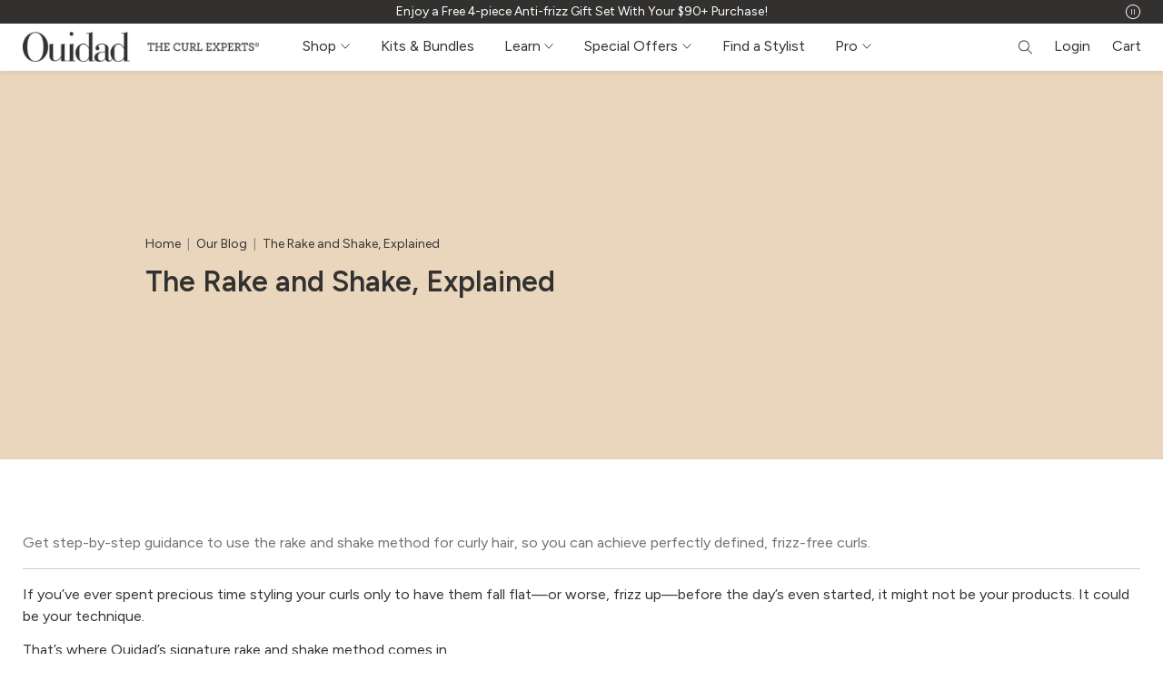

--- FILE ---
content_type: text/html; charset=utf-8
request_url: https://www.ouidad.com/blogs/curl-talk/the-rake-and-shake-explained
body_size: 58709
content:
<!doctype html>
<html class="no-js" lang="en">
  <head>
    <script type="text/javascript" experiment_id= "monitoring_10102025" src="https://pdq-scripts.pdqprod.link/pdq-text-abtest.js" id="pdq_custom_ab_test_script" defer="defer"></script>
    <!-- Begin: Northbeam metadata info -->
    <script>
      localStorage.setItem('nb__region_code', "US");
      localStorage.setItem('nb__currency_code', "USD");
    </script>
    <!-- End: Northbeam metadata info -->
    <!-- Begin: Northbeam pixel -->
    <script>(function(){var t;(n=t=t||{}).A="identify",n.B="trackPageView",n.C="fireEmailCaptureEvent",n.D="fireCustomGoal",n.E="firePurchaseEvent",n.F="trackPageViewInitial",n.G="fireSlimPurchaseEvent",n.H="identifyCustomerId";var n="//j.northbeam.io/ota-sp/fbdb937e-4f68-44fc-8b2b-2bbd9074e006.js";function r(n){for(var e=[],t=1;t<arguments.length;t++)e[t-1]=arguments[t];i.push({fnName:n,args:e})}var e,i=[],a=((e={})[t.F]=function(n){r(t.F,n)},(a={_q:i})[t.A]=function(n,e){return r(t.A,n,e)},a[t.B]=function(){return r(t.B)},a[t.C]=function(n,e){return r(t.C,n,e)},a[t.D]=function(n,e){return r(t.D,n,e)},a[t.E]=function(n){return r(t.E,n)},a[t.G]=function(n){return r(t.G,n)},a[t.H]=function(n,e){return r(t.H,n,e)},Object.assign(function(n){for(var e=[],t=1;t<arguments.length;t++)e.push(arguments[t]);return r.apply(null,[n].concat(e))},a));window.Northbeam=a,(a=document.createElement("script")).async=!0,a.src=n,document.head.appendChild(a),e.trackPageViewInitial(window.location.href);})()</script>
    <!-- End: Northbeam pixel -->
    <meta charset="utf-8">
    <meta http-equiv="X-UA-Compatible" content="IE=edge">
    <meta name="viewport" content="width=device-width,initial-scale=1">
    <meta name="theme-color" content="">
    <link rel="canonical" href="https://www.ouidad.com/blogs/curl-talk/the-rake-and-shake-explained">
<link rel="alternate" hreflang="x-default" href="https://www.ouidad.com/blogs/curl-talk/the-rake-and-shake-explained">
    
    
    <link rel="preconnect" href="https://cdn.shopify.com" crossorigin><link rel="icon" type="image/png" href="//www.ouidad.com/cdn/shop/files/favicon.jpg?crop=center&height=100&v=1748441675&width=100">

    <title>The Rake and Shake, Explained | Curl Talk | Ouidad</title>

    
      <meta name="description" content="Get step-by-step guidance to use the rake and shake method for curly hair, so you can achieve perfectly defined, frizz-free curls.">
    


<meta property="og:site_name" content="Ouidad">
<meta property="og:url" content="https://www.ouidad.com/blogs/curl-talk/the-rake-and-shake-explained">
<meta property="og:title" content="The Rake and Shake, Explained | Curl Talk | Ouidad">
<meta property="og:type" content="article">
<meta property="og:description" content="Get step-by-step guidance to use the rake and shake method for curly hair, so you can achieve perfectly defined, frizz-free curls."><meta property="og:image" content="http://www.ouidad.com/cdn/shop/articles/EC423_Rake_Hero_336x223_c2b3bdcc-194f-4536-8487-188e1b90aa12.jpg?v=1747337194">
  <meta property="og:image:secure_url" content="https://www.ouidad.com/cdn/shop/articles/EC423_Rake_Hero_336x223_c2b3bdcc-194f-4536-8487-188e1b90aa12.jpg?v=1747337194">
  <meta property="og:image:width" content="336">
  <meta property="og:image:height" content="223"><meta name="twitter:card" content="summary_large_image">
<meta name="twitter:title" content="The Rake and Shake, Explained | Curl Talk | Ouidad">
<meta name="twitter:description" content="Get step-by-step guidance to use the rake and shake method for curly hair, so you can achieve perfectly defined, frizz-free curls.">
<script>
  window.YTReady = new Promise((r)=>{window.onYouTubePlayerAPIReady = function() {r();}});
  document.documentElement.className = document.documentElement.className.replace('no-js', 'js');
  window.lngg = {};
  lngg.cart__saving_field_label = "Saving";
  window.breakpoints = {
    small: '38em',
    medium: '66em'
  };
  window.routes = {
    checkout_url: '/checkout',
    root_url: '/',
    products_url: '/products',
    cart_url: '/cart',
    cart_add_url: '/cart/add',
    cart_change_url: '/cart/change',
    cart_update_url: '/cart/update',
    predictive_search_url: '/search/suggest',
    search_url: '/search'
  };
  window.money_format = "${{amount}}";
  window.customer = null;
  
</script>
<script src="//www.ouidad.com/cdn/shop/t/854/assets/lazysizes.min.js?v=156067758073996237071768831667" async="async"></script>
    <script src="//www.ouidad.com/cdn/shop/t/854/assets/tingle.js?v=22634897403346924091768831683" defer="defer"></script>
    <script src="//www.ouidad.com/cdn/shop/t/854/assets/keen_slider.js?v=150399962251050566671768831666" defer="defer"></script>
    <script src="//www.ouidad.com/cdn/shop/t/854/assets/global.js?v=64774987208282447811768831704" defer="defer"></script>
<script>window.performance && window.performance.mark && window.performance.mark('shopify.content_for_header.start');</script><meta name="facebook-domain-verification" content="ja5mob5q98utos42jv1z51brnftr16">
<meta name="google-site-verification" content="eubJAX41d81lFQRiFXhGMNJDGgt7HgKa4FULlVs3NKQ">
<meta id="shopify-digital-wallet" name="shopify-digital-wallet" content="/61044883714/digital_wallets/dialog">
<meta name="shopify-checkout-api-token" content="e525d1c44bef1de3b3af20bbd417e1a6">
<meta id="in-context-paypal-metadata" data-shop-id="61044883714" data-venmo-supported="true" data-environment="production" data-locale="en_US" data-paypal-v4="true" data-currency="USD">
<link rel="alternate" type="application/atom+xml" title="Feed" href="/blogs/curl-talk.atom" />

<script async="async" src="/checkouts/internal/preloads.js?locale=en-US"></script>
<link rel="preconnect" href="https://shop.app" crossorigin="anonymous">

<script async="async" src="https://shop.app/checkouts/internal/preloads.js?locale=en-US&shop_id=61044883714" crossorigin="anonymous"></script>

<script id="apple-pay-shop-capabilities" type="application/json">{"shopId":61044883714,"countryCode":"US","currencyCode":"USD","merchantCapabilities":["supports3DS"],"merchantId":"gid:\/\/shopify\/Shop\/61044883714","merchantName":"Ouidad","requiredBillingContactFields":["postalAddress","email"],"requiredShippingContactFields":["postalAddress","email"],"shippingType":"shipping","supportedNetworks":["visa","masterCard","amex","discover","elo","jcb"],"total":{"type":"pending","label":"Ouidad","amount":"1.00"},"shopifyPaymentsEnabled":true,"supportsSubscriptions":true}</script>

<script id="shopify-features" type="application/json">{"accessToken":"e525d1c44bef1de3b3af20bbd417e1a6","betas":["rich-media-storefront-analytics"],"domain":"www.ouidad.com","predictiveSearch":true,"shopId":61044883714,"locale":"en"}</script>

<script>var Shopify = Shopify || {};
Shopify.shop = "ouidadhair.myshopify.com";
Shopify.locale = "en";
Shopify.currency = {"active":"USD","rate":"1.0"};
Shopify.country = "US";
Shopify.theme = {"name":"[1\/19-1\/27] Winter liter sale ","id":157666377986,"schema_name":"UNO","schema_version":"1.2.46","theme_store_id":null,"role":"main"};
Shopify.theme.handle = "null";
Shopify.theme.style = {"id":null,"handle":null};
Shopify.cdnHost = "www.ouidad.com/cdn";
Shopify.routes = Shopify.routes || {};
Shopify.routes.root = "/";</script>

<script type="module">!function(o){(o.Shopify=o.Shopify||{}).modules=!0}(window);</script>

<script>!function(o){function n(){var o=[];function n(){o.push(Array.prototype.slice.apply(arguments))}return n.q=o,n}var t=o.Shopify=o.Shopify||{};t.loadFeatures=n(),t.autoloadFeatures=n()}(window);</script>

<script>
  window.ShopifyPay = window.ShopifyPay || {};
  window.ShopifyPay.apiHost = "shop.app\/pay";
  window.ShopifyPay.redirectState = null;
</script>

<script id="shop-js-analytics" type="application/json">{"pageType":"article"}</script>

<script defer="defer" async type="module" src="//www.ouidad.com/cdn/shopifycloud/shop-js/modules/v2/client.init-shop-cart-sync_BT-GjEfc.en.esm.js"></script>

<script defer="defer" async type="module" src="//www.ouidad.com/cdn/shopifycloud/shop-js/modules/v2/chunk.common_D58fp_Oc.esm.js"></script>

<script defer="defer" async type="module" src="//www.ouidad.com/cdn/shopifycloud/shop-js/modules/v2/chunk.modal_xMitdFEc.esm.js"></script>

<script type="module">
  await import("//www.ouidad.com/cdn/shopifycloud/shop-js/modules/v2/client.init-shop-cart-sync_BT-GjEfc.en.esm.js");
await import("//www.ouidad.com/cdn/shopifycloud/shop-js/modules/v2/chunk.common_D58fp_Oc.esm.js");
await import("//www.ouidad.com/cdn/shopifycloud/shop-js/modules/v2/chunk.modal_xMitdFEc.esm.js");

  window.Shopify.SignInWithShop?.initShopCartSync?.({"fedCMEnabled":true,"windoidEnabled":true});

</script>

<script>
  window.Shopify = window.Shopify || {};
  if (!window.Shopify.featureAssets) window.Shopify.featureAssets = {};
  window.Shopify.featureAssets['shop-js'] = {"shop-cart-sync":["modules/v2/client.shop-cart-sync_DZOKe7Ll.en.esm.js","modules/v2/chunk.common_D58fp_Oc.esm.js","modules/v2/chunk.modal_xMitdFEc.esm.js"],"init-fed-cm":["modules/v2/client.init-fed-cm_B6oLuCjv.en.esm.js","modules/v2/chunk.common_D58fp_Oc.esm.js","modules/v2/chunk.modal_xMitdFEc.esm.js"],"shop-cash-offers":["modules/v2/client.shop-cash-offers_D2sdYoxE.en.esm.js","modules/v2/chunk.common_D58fp_Oc.esm.js","modules/v2/chunk.modal_xMitdFEc.esm.js"],"shop-login-button":["modules/v2/client.shop-login-button_QeVjl5Y3.en.esm.js","modules/v2/chunk.common_D58fp_Oc.esm.js","modules/v2/chunk.modal_xMitdFEc.esm.js"],"pay-button":["modules/v2/client.pay-button_DXTOsIq6.en.esm.js","modules/v2/chunk.common_D58fp_Oc.esm.js","modules/v2/chunk.modal_xMitdFEc.esm.js"],"shop-button":["modules/v2/client.shop-button_DQZHx9pm.en.esm.js","modules/v2/chunk.common_D58fp_Oc.esm.js","modules/v2/chunk.modal_xMitdFEc.esm.js"],"avatar":["modules/v2/client.avatar_BTnouDA3.en.esm.js"],"init-windoid":["modules/v2/client.init-windoid_CR1B-cfM.en.esm.js","modules/v2/chunk.common_D58fp_Oc.esm.js","modules/v2/chunk.modal_xMitdFEc.esm.js"],"init-shop-for-new-customer-accounts":["modules/v2/client.init-shop-for-new-customer-accounts_C_vY_xzh.en.esm.js","modules/v2/client.shop-login-button_QeVjl5Y3.en.esm.js","modules/v2/chunk.common_D58fp_Oc.esm.js","modules/v2/chunk.modal_xMitdFEc.esm.js"],"init-shop-email-lookup-coordinator":["modules/v2/client.init-shop-email-lookup-coordinator_BI7n9ZSv.en.esm.js","modules/v2/chunk.common_D58fp_Oc.esm.js","modules/v2/chunk.modal_xMitdFEc.esm.js"],"init-shop-cart-sync":["modules/v2/client.init-shop-cart-sync_BT-GjEfc.en.esm.js","modules/v2/chunk.common_D58fp_Oc.esm.js","modules/v2/chunk.modal_xMitdFEc.esm.js"],"shop-toast-manager":["modules/v2/client.shop-toast-manager_DiYdP3xc.en.esm.js","modules/v2/chunk.common_D58fp_Oc.esm.js","modules/v2/chunk.modal_xMitdFEc.esm.js"],"init-customer-accounts":["modules/v2/client.init-customer-accounts_D9ZNqS-Q.en.esm.js","modules/v2/client.shop-login-button_QeVjl5Y3.en.esm.js","modules/v2/chunk.common_D58fp_Oc.esm.js","modules/v2/chunk.modal_xMitdFEc.esm.js"],"init-customer-accounts-sign-up":["modules/v2/client.init-customer-accounts-sign-up_iGw4briv.en.esm.js","modules/v2/client.shop-login-button_QeVjl5Y3.en.esm.js","modules/v2/chunk.common_D58fp_Oc.esm.js","modules/v2/chunk.modal_xMitdFEc.esm.js"],"shop-follow-button":["modules/v2/client.shop-follow-button_CqMgW2wH.en.esm.js","modules/v2/chunk.common_D58fp_Oc.esm.js","modules/v2/chunk.modal_xMitdFEc.esm.js"],"checkout-modal":["modules/v2/client.checkout-modal_xHeaAweL.en.esm.js","modules/v2/chunk.common_D58fp_Oc.esm.js","modules/v2/chunk.modal_xMitdFEc.esm.js"],"shop-login":["modules/v2/client.shop-login_D91U-Q7h.en.esm.js","modules/v2/chunk.common_D58fp_Oc.esm.js","modules/v2/chunk.modal_xMitdFEc.esm.js"],"lead-capture":["modules/v2/client.lead-capture_BJmE1dJe.en.esm.js","modules/v2/chunk.common_D58fp_Oc.esm.js","modules/v2/chunk.modal_xMitdFEc.esm.js"],"payment-terms":["modules/v2/client.payment-terms_Ci9AEqFq.en.esm.js","modules/v2/chunk.common_D58fp_Oc.esm.js","modules/v2/chunk.modal_xMitdFEc.esm.js"]};
</script>

<script>(function() {
  var isLoaded = false;
  function asyncLoad() {
    if (isLoaded) return;
    isLoaded = true;
    var urls = ["https:\/\/cdn-loyalty.yotpo.com\/loader\/XosZ3S6tCewN7BWhuW9c3Q.js?shop=ouidadhair.myshopify.com","https:\/\/d1hcrjcdtouu7e.cloudfront.net\/js\/gdpr_cookie_consent.min.js?shop=ouidadhair.myshopify.com","\/\/staticw2.yotpo.com\/78WgfgBueopzsmSeVk3UJKkoOn98W4gCWephyswY\/widget.js?shop=ouidadhair.myshopify.com","https:\/\/cdn-scripts.signifyd.com\/shopify\/script-tag.js?shop=ouidadhair.myshopify.com","https:\/\/d33a6lvgbd0fej.cloudfront.net\/script_tag\/secomapp.scripttag.js?shop=ouidadhair.myshopify.com","https:\/\/beacon.riskified.com\/?shop=ouidadhair.myshopify.com","https:\/\/justone.ai\/embed\/script-tags\/af326b859cd64b339d1dc00aaee2f56c\/shopifyEmbed.js?shop=ouidadhair.myshopify.com","https:\/\/d33a6lvgbd0fej.cloudfront.net\/script_tag\/secomapp.scripttag.js?shop=ouidadhair.myshopify.com","\/\/cdn.shopify.com\/proxy\/142569682d62ce2014fff84bda3b63e4df96ce9fa50cf3c17695d699f31e773c\/cdn.bogos.io\/script_tag\/secomapp.scripttag.js?shop=ouidadhair.myshopify.com\u0026sp-cache-control=cHVibGljLCBtYXgtYWdlPTkwMA","https:\/\/ecom-app.rakutenadvertising.io\/rakuten_advertising.js?shop=ouidadhair.myshopify.com","https:\/\/tag.rmp.rakuten.com\/117309.ct.js?shop=ouidadhair.myshopify.com","https:\/\/stack-discounts.merchantyard.com\/js\/integrations\/script.js?v=2180\u0026shop=ouidadhair.myshopify.com","https:\/\/s3.eu-west-1.amazonaws.com\/production-klarna-il-shopify-osm\/d3bc5d6366701989e2db5a93793900883f2d31a6\/ouidadhair.myshopify.com-1768832823630.js?shop=ouidadhair.myshopify.com"];
    for (var i = 0; i < urls.length; i++) {
      var s = document.createElement('script');
      s.type = 'text/javascript';
      s.async = true;
      s.src = urls[i];
      var x = document.getElementsByTagName('script')[0];
      x.parentNode.insertBefore(s, x);
    }
  };
  if(window.attachEvent) {
    window.attachEvent('onload', asyncLoad);
  } else {
    window.addEventListener('load', asyncLoad, false);
  }
})();</script>

<script id="__st">var __st={"a":61044883714,"offset":-18000,"reqid":"6a7af750-8e61-41fc-98ce-63176abe594f-1769286230","pageurl":"www.ouidad.com\/blogs\/curl-talk\/the-rake-and-shake-explained","s":"articles-587642175746","u":"4609c83a32df","p":"article","rtyp":"article","rid":587642175746};</script>

<script>window.ShopifyPaypalV4VisibilityTracking = true;</script>

<script id="captcha-bootstrap">!function(){'use strict';const t='contact',e='account',n='new_comment',o=[[t,t],['blogs',n],['comments',n],[t,'customer']],c=[[e,'customer_login'],[e,'guest_login'],[e,'recover_customer_password'],[e,'create_customer']],r=t=>t.map((([t,e])=>`form[action*='/${t}']:not([data-nocaptcha='true']) input[name='form_type'][value='${e}']`)).join(','),a=t=>()=>t?[...document.querySelectorAll(t)].map((t=>t.form)):[];function s(){const t=[...o],e=r(t);return a(e)}const i='password',u='form_key',d=['recaptcha-v3-token','g-recaptcha-response','h-captcha-response',i],f=()=>{try{return window.sessionStorage}catch{return}},m='__shopify_v',_=t=>t.elements[u];function p(t,e,n=!1){try{const o=window.sessionStorage,c=JSON.parse(o.getItem(e)),{data:r}=function(t){const{data:e,action:n}=t;return t[m]||n?{data:e,action:n}:{data:t,action:n}}(c);for(const[e,n]of Object.entries(r))t.elements[e]&&(t.elements[e].value=n);n&&o.removeItem(e)}catch(o){console.error('form repopulation failed',{error:o})}}const l='form_type',E='cptcha';function T(t){t.dataset[E]=!0}const w=window,h=w.document,L='Shopify',v='ce_forms',y='captcha';let A=!1;((t,e)=>{const n=(g='f06e6c50-85a8-45c8-87d0-21a2b65856fe',I='https://cdn.shopify.com/shopifycloud/storefront-forms-hcaptcha/ce_storefront_forms_captcha_hcaptcha.v1.5.2.iife.js',D={infoText:'Protected by hCaptcha',privacyText:'Privacy',termsText:'Terms'},(t,e,n)=>{const o=w[L][v],c=o.bindForm;if(c)return c(t,g,e,D).then(n);var r;o.q.push([[t,g,e,D],n]),r=I,A||(h.body.append(Object.assign(h.createElement('script'),{id:'captcha-provider',async:!0,src:r})),A=!0)});var g,I,D;w[L]=w[L]||{},w[L][v]=w[L][v]||{},w[L][v].q=[],w[L][y]=w[L][y]||{},w[L][y].protect=function(t,e){n(t,void 0,e),T(t)},Object.freeze(w[L][y]),function(t,e,n,w,h,L){const[v,y,A,g]=function(t,e,n){const i=e?o:[],u=t?c:[],d=[...i,...u],f=r(d),m=r(i),_=r(d.filter((([t,e])=>n.includes(e))));return[a(f),a(m),a(_),s()]}(w,h,L),I=t=>{const e=t.target;return e instanceof HTMLFormElement?e:e&&e.form},D=t=>v().includes(t);t.addEventListener('submit',(t=>{const e=I(t);if(!e)return;const n=D(e)&&!e.dataset.hcaptchaBound&&!e.dataset.recaptchaBound,o=_(e),c=g().includes(e)&&(!o||!o.value);(n||c)&&t.preventDefault(),c&&!n&&(function(t){try{if(!f())return;!function(t){const e=f();if(!e)return;const n=_(t);if(!n)return;const o=n.value;o&&e.removeItem(o)}(t);const e=Array.from(Array(32),(()=>Math.random().toString(36)[2])).join('');!function(t,e){_(t)||t.append(Object.assign(document.createElement('input'),{type:'hidden',name:u})),t.elements[u].value=e}(t,e),function(t,e){const n=f();if(!n)return;const o=[...t.querySelectorAll(`input[type='${i}']`)].map((({name:t})=>t)),c=[...d,...o],r={};for(const[a,s]of new FormData(t).entries())c.includes(a)||(r[a]=s);n.setItem(e,JSON.stringify({[m]:1,action:t.action,data:r}))}(t,e)}catch(e){console.error('failed to persist form',e)}}(e),e.submit())}));const S=(t,e)=>{t&&!t.dataset[E]&&(n(t,e.some((e=>e===t))),T(t))};for(const o of['focusin','change'])t.addEventListener(o,(t=>{const e=I(t);D(e)&&S(e,y())}));const B=e.get('form_key'),M=e.get(l),P=B&&M;t.addEventListener('DOMContentLoaded',(()=>{const t=y();if(P)for(const e of t)e.elements[l].value===M&&p(e,B);[...new Set([...A(),...v().filter((t=>'true'===t.dataset.shopifyCaptcha))])].forEach((e=>S(e,t)))}))}(h,new URLSearchParams(w.location.search),n,t,e,['guest_login'])})(!0,!0)}();</script>

<script integrity="sha256-4kQ18oKyAcykRKYeNunJcIwy7WH5gtpwJnB7kiuLZ1E=" data-source-attribution="shopify.loadfeatures" defer="defer" src="//www.ouidad.com/cdn/shopifycloud/storefront/assets/storefront/load_feature-a0a9edcb.js" crossorigin="anonymous"></script>

<script crossorigin="anonymous" defer="defer" src="//www.ouidad.com/cdn/shopifycloud/storefront/assets/shopify_pay/storefront-65b4c6d7.js?v=20250812"></script>

<script data-source-attribution="shopify.dynamic_checkout.dynamic.init">var Shopify=Shopify||{};Shopify.PaymentButton=Shopify.PaymentButton||{isStorefrontPortableWallets:!0,init:function(){window.Shopify.PaymentButton.init=function(){};var t=document.createElement("script");t.src="https://www.ouidad.com/cdn/shopifycloud/portable-wallets/latest/portable-wallets.en.js",t.type="module",document.head.appendChild(t)}};
</script>

<script data-source-attribution="shopify.dynamic_checkout.buyer_consent">
  function portableWalletsHideBuyerConsent(e){var t=document.getElementById("shopify-buyer-consent"),n=document.getElementById("shopify-subscription-policy-button");t&&n&&(t.classList.add("hidden"),t.setAttribute("aria-hidden","true"),n.removeEventListener("click",e))}function portableWalletsShowBuyerConsent(e){var t=document.getElementById("shopify-buyer-consent"),n=document.getElementById("shopify-subscription-policy-button");t&&n&&(t.classList.remove("hidden"),t.removeAttribute("aria-hidden"),n.addEventListener("click",e))}window.Shopify?.PaymentButton&&(window.Shopify.PaymentButton.hideBuyerConsent=portableWalletsHideBuyerConsent,window.Shopify.PaymentButton.showBuyerConsent=portableWalletsShowBuyerConsent);
</script>

<script data-source-attribution="shopify.dynamic_checkout.cart.bootstrap">document.addEventListener("DOMContentLoaded",(function(){function t(){return document.querySelector("shopify-accelerated-checkout-cart, shopify-accelerated-checkout")}if(t())Shopify.PaymentButton.init();else{new MutationObserver((function(e,n){t()&&(Shopify.PaymentButton.init(),n.disconnect())})).observe(document.body,{childList:!0,subtree:!0})}}));
</script>
<link id="shopify-accelerated-checkout-styles" rel="stylesheet" media="screen" href="https://www.ouidad.com/cdn/shopifycloud/portable-wallets/latest/accelerated-checkout-backwards-compat.css" crossorigin="anonymous">
<style id="shopify-accelerated-checkout-cart">
        #shopify-buyer-consent {
  margin-top: 1em;
  display: inline-block;
  width: 100%;
}

#shopify-buyer-consent.hidden {
  display: none;
}

#shopify-subscription-policy-button {
  background: none;
  border: none;
  padding: 0;
  text-decoration: underline;
  font-size: inherit;
  cursor: pointer;
}

#shopify-subscription-policy-button::before {
  box-shadow: none;
}

      </style>


<script>window.performance && window.performance.mark && window.performance.mark('shopify.content_for_header.end');</script>

      <script src="//www.ouidad.com/cdn/shop/t/854/assets/bundles.js?v=112837003962366539891768831704" defer="defer"></script><link rel="preconnect" href="https://fonts.googleapis.com">
<link rel="preconnect" href="https://fonts.gstatic.com" crossorigin>
<link href="https://fonts.googleapis.com/css2?family=Figtree:ital,wght@0,300..900;1,300..900&display=swap" rel="stylesheet">
<link href="//www.ouidad.com/cdn/shop/t/854/assets/base.css?v=135389238519557741151768831704" rel="stylesheet" type="text/css" media="all" />
<link href="//www.ouidad.com/cdn/shop/t/854/assets/keen_slider.css?v=3807465947021994321768831704" rel="stylesheet" type="text/css" media="all" />
<!-- SCHEMA MARKUP -->
<script type="application/ld+json">
    {
        "@context": "https://schema.org",
        "@type": "Website",
        "name": "Ouidad",
        "url": "https://www.ouidad.com",
        "potentialAction": {
            "@type": "SearchAction",
            "target": "https://www.ouidad.com/search?q={query}",
            "query-input": "required name=query"
        }
    }
</script>
<script type="application/ld+json">
    {
        "@context": "https://schema.org",
        "@type": "Organization",
        "name": "Ouidad",
        "url": "https://www.ouidad.com",
        "description": "Shop salon-quality products for curly hair, from sulfate-free shampoos &amp; conditioners to award-winning primers &amp; styling solutions. Get your best curl yet!","sameAs": ["https://www.youtube.com/channel/UC9M9Xc8LCrJgn6zX5w8HKTQ","https://www.tiktok.com/@ouidad","https://www.facebook.com/Ouidad/","https://www.instagram.com/ouidad/?hl=en"],
        "address": {
            "@type": "PostalAddress",
            "streetAddress": "55 Mall Dr",
            "addressLocality": "Commack",
            "addressRegion": "New York",
            "postalCode": "11725",
            "addressCountry": "United States"
        },
        "telephone": "(631) 273-2800"
    }
</script><!-- SCHEMA MARKUP ARTICLE -->
<script type="application/ld+json">
      {
          "@context": "http://schema.org",
          "@type": "BreadcrumbList",
          "itemListElement": [
              {
                  "@type": "ListItem",
                  "position": 1,
                  "item": {
                      "@type": "Website",
                      "@id": "https://www.ouidad.com",
                      "name": "Ouidad"
                  }
              },
              {
                  "@type": "ListItem",
                  "position": 2,
                  "item": {
                      "@type": "Blog",
                      "@id": "https://www.ouidad.com/blogs/curl-talk",
                      "name": "Curl Talk"
                  }
              },
              {
                  "@type": "ListItem",
                  "position": 3,
                  "item": {
                      "@type": "Article",
                      "@id": "https://www.ouidad.com/blogs/curl-talk/the-rake-and-shake-explained",
                      "name": "The Rake and Shake, Explained"
                  }
              }
          ]
      }
</script>
<script type="application/ld+json">
    {
        "@context" : "http://schema.org",
        "@type" : "Article",
        "about": "Get step-by-step guidance to use the rake and shake method for curly hair, so you can achieve perfectly defined, frizz-free curls.",
        "keywords": "",
        "headline": "The Rake and Shake, Explained",
        "mainEntityOfPage" : "https://www.ouidad.com/blogs/curl-talk/the-rake-and-shake-explained",
        "image": {
            "@type": "ImageObject",
            "url": "https://www.ouidad.com/cdn/shop/articles/EC423_Rake_Hero_336x223_c2b3bdcc-194f-4536-8487-188e1b90aa12.jpg?crop=center&height=1000&v=1747337194&width=1000"
        },
        "url": "https://www.ouidad.com/blogs/curl-talk/the-rake-and-shake-explained",
        "datePublished": "2025-05-15 13:00:00 -0400",
        "dateModified" : "2025-05-15 15:26:34 -0400",
        "dateCreated": "2022-05-12 15:47:55 -0400",
        "articleBody": "If you’ve ever spent precious time styling your curls only to have them fall flat—or worse, frizz up—before the day’s even started, it might not be your products. It could be your technique. That’s where Ouidad’s signature rake and shake method comes in.Her styling approach has become a go-to for curl experts and everyday enthusiasts alike because it does more than define curls, it helps them hold their shape, stay frizz-free, and last longer between wash days.Whether you’re working with loose waves or tight coils, this method makes a noticeable difference. Today, we’re breaking down exactly what the rake and shake method is, why it works, and how to do it step by step, plus, the best Ouidad products to pair with it based on your curl type.  What is the rake and shake method?The rake and shake method is a curl styling technique designed to create well-defined, uniform curls with natural bounce. It combines two key motions: Raking your fingers through your hair to evenly distribute product and detangle.Shaking the ends of your curls to encourage natural curl formation and separation.The result is smooth, frizz-free curls that stay defined throughout the day.Why does the rake and shake method work?Curly hair is designed to come together in beautifully defined sections, but tangles, uneven product application, and rough styling can disrupt that process. The rake and shake method smooths the cuticle and distributes moisture and stylers evenly along each strand.Raking helps detangle and coat each curl with product from root to tip, while shaking encourages the curl’s natural pattern to reform without frizz or disruption. It also reduces the need to manipulate your hair after drying, which helps curls stay in place and maintain definition.Who should use the rake and shake method?This technique works across all curl types, but it’s especially helpful if you:Struggle with frizz or uneven curl definitionNotice flat roots or limp curls after stylingHave trouble distributing product evenlyWant to extend the life of your wash day resultsThe key is to tailor the method, and your products, to your curl type.H2: How to do the rake and shake method (step by step)Step 1: Start with clean, soaking wet hairThe rake and shake method works best when your hair is freshly cleansed and fully wet. This allows products to distribute evenly and helps your curls form without interference.Pro tip: Apply a few drops of Moisture Lock Mongongo Oil before your styler to seal in hydration and add a layer of protection against frizz.Step 2: Section your hairDivide your hair into manageable sections. This ensures even product application and makes the process easier, especially for thicker or tighter curl patterns.Step 3: Apply your curl-specific styling productWorking one section at a time, apply a quarter-size amount (or more depending on hair thickness) of your chosen styler. Use your fingers to rake through the section from root to tip, smoothing and detangling as you go.Here’s what to reach for based on your curl type:- Waves + Loose Curls: Try Curl Shaper Plumping + Defining Cream for lightweight moisture and soft definition.- Spiral Curls: Go for VitaCurl Tress Effects Styling Gel to enhance bounce and hold.- Tight Curls: Use Curl Quencher Moisturizing Styling Gel for added moisture and control.- Coily Curls: Reach for Coil Infusions Good Shape Defining Gel to lock in shape and prevent shrinkage.- All Curl Types: If you’re battling humidity, Advanced Climate Control® Heat &amp;amp; Humidity Gel is your best defense against frizz. Step 4: Shake it outOnce you’ve raked the product through, hold the ends of the section and give them a gentle shake. This encourages the curls to fall back into their natural pattern and form clumps.Pro tip: Flip your head upside down while shaking for extra volume at the roots.Step 5: Repeat throughout your hairContinue working through each section, repeating the rake and shake process until all your hair is styled.Step 6: Dry without disturbing the curl patternLet your hair air-dry or use a diffuser to dry your curls gently. Avoid touching your hair while it’s drying to preserve the definition you just created.Once your hair is fully dry, you can gently scrunch out any crunch if you used a gel, or add a bit more Moisture Lock Mongongo Oil for extra shine and softness.Tips to perfect your rake and shake routine- Use enough product. Curls need hydration and hold to stay defined. Don’t be afraid to adjust the amount based on your hair’s thickness and porosity.- Keep your hair soaking wet while styling. If it starts to dry out before you finish, mist it with water to keep strands smooth and hydrated.- Customize for volume or elongation. Want more volume? Shake sections closer to the roots and diffuse upside down. Prefer elongated curls? Focus the shake on the mid-lengths and ends.- Seal it in. A few drops of something like the Moisture Lock Mongongo Oil after styling helps lock in moisture, reduce frizz, and add shine.Why the rake and shake method lasts longerOne of the biggest benefits of this method is that it sets your curls up for success beyond wash day. Because the product is distributed evenly and the curls are allowed to form naturally, you’ll experience less frizz and better definition for days.Plus, since your curls start out more organized and clumped, refreshing on day two or three is easier. Simply spritz with water or a refresher spray, and you’re good to go.Small changes, big resultsSometimes it’s not about changing everything, it’s about changing one thing. The rake and shake method makes the most of the products you already love by ensuring they’re applied the right way.So next time you style, take a few extra minutes to rake, shake, and watch your curls transform. With the right products and a little technique, good hair days aren’t just possible, they’re inevitable.",
        "author": {
            "@type": "Person",
            "name": "Kelila Venson"
        },
        "publisher": {
            "@type": "Organization",
            "name": "Ouidad"
        }
    }
</script>

  <!-- BEGIN app block: shopify://apps/consentmo-gdpr/blocks/gdpr_cookie_consent/4fbe573f-a377-4fea-9801-3ee0858cae41 -->


<!-- END app block --><!-- BEGIN app block: shopify://apps/ordergroove-subscriptions/blocks/main-app-embed/cf69fc68-e893-4d33-87e3-4e71e2f5822f -->





<script
  type="text/javascript"
  src="https://static.ordergroove.com/ab63af98014911eeb046e2f94c92f9e9/main.js"
  defer
  data-shopify-selling-plans
  ></script>

<script>
  document.addEventListener("DOMContentLoaded", (event) => {
    const ordergrooveJsInstances = Array.from(document.querySelectorAll('script[src*="ordergroove.js"]'));
    if (ordergrooveJsInstances.length > 0) {
      console.warn("Multiple Ordergroove Theme Integrations appear to be in use. Subscriptions may not work as intended. Please check your theme setup.");
    }
  });
</script>

<!-- END app block --><!-- BEGIN app block: shopify://apps/klaviyo-email-marketing-sms/blocks/klaviyo-onsite-embed/2632fe16-c075-4321-a88b-50b567f42507 -->












  <script async src="https://static.klaviyo.com/onsite/js/UAkcKQ/klaviyo.js?company_id=UAkcKQ"></script>
  <script>!function(){if(!window.klaviyo){window._klOnsite=window._klOnsite||[];try{window.klaviyo=new Proxy({},{get:function(n,i){return"push"===i?function(){var n;(n=window._klOnsite).push.apply(n,arguments)}:function(){for(var n=arguments.length,o=new Array(n),w=0;w<n;w++)o[w]=arguments[w];var t="function"==typeof o[o.length-1]?o.pop():void 0,e=new Promise((function(n){window._klOnsite.push([i].concat(o,[function(i){t&&t(i),n(i)}]))}));return e}}})}catch(n){window.klaviyo=window.klaviyo||[],window.klaviyo.push=function(){var n;(n=window._klOnsite).push.apply(n,arguments)}}}}();</script>

  




  <script>
    window.klaviyoReviewsProductDesignMode = false
  </script>







<!-- END app block --><!-- BEGIN app block: shopify://apps/elevar-conversion-tracking/blocks/dataLayerEmbed/bc30ab68-b15c-4311-811f-8ef485877ad6 -->



<script type="module" dynamic>
  const configUrl = "/a/elevar/static/configs/3c3c3e66af0bb500ac11c3dba879e65c6a4cee5b/config.js";
  const config = (await import(configUrl)).default;
  const scriptUrl = config.script_src_app_theme_embed;

  if (scriptUrl) {
    const { handler } = await import(scriptUrl);

    await handler(
      config,
      {
        cartData: {
  marketId: "1197179138",
  attributes:{},
  cartTotal: "0.0",
  currencyCode:"USD",
  items: []
}
,
        user: {cartTotal: "0.0",
    currencyCode:"USD",customer: {},
}
,
        isOnCartPage:false,
        collectionView:null,
        searchResultsView:null,
        productView:null,
        checkoutComplete: null
      }
    );
  }
</script>


<!-- END app block --><!-- BEGIN app block: shopify://apps/yotpo-product-reviews/blocks/settings/eb7dfd7d-db44-4334-bc49-c893b51b36cf -->


  <script type="text/javascript" src="https://cdn-widgetsrepository.yotpo.com/v1/loader/78WgfgBueopzsmSeVk3UJKkoOn98W4gCWephyswY?languageCode=en" async></script>



  
<!-- END app block --><!-- BEGIN app block: shopify://apps/optimonk-popup-cro-a-b-test/blocks/app-embed/0b488be1-fc0a-4fe6-8793-f2bef383dba8 -->
<script async src="https://onsite.optimonk.com/script.js?account=256378&origin=shopify-app-embed-block"></script>




<!-- END app block --><!-- BEGIN app block: shopify://apps/tolstoy-shoppable-video-quiz/blocks/widget-block/06fa8282-42ff-403e-b67c-1936776aed11 -->




                























<script
  type="module"
  async
  src="https://widget.gotolstoy.com/we/widget.js"
  data-shop=ouidadhair.myshopify.com
  data-app-key=399ce240-cdee-42b1-b93d-ce9d8b97dedf
  data-should-use-cache=true
  data-cache-version=19af054b363
  data-product-gallery-projects="[]"
  data-collection-gallery-projects="[]"
  data-product-id=""
  data-template-name="article"
  data-ot-ignore
>
</script>
<script
  type="text/javascript"
  nomodule
  async
  src="https://widget.gotolstoy.com/widget/widget.js"
  data-shop=ouidadhair.myshopify.com
  data-app-key=399ce240-cdee-42b1-b93d-ce9d8b97dedf
  data-should-use-cache=true
  data-cache-version=19af054b363
  data-product-gallery-projects="[]"
  data-collection-gallery-projects="[]"
  data-product-id=""
  data-collection-id=""
  data-template-name="article"
  data-ot-ignore
></script>
<script
  type="module"
  async
  src="https://play.gotolstoy.com/widget-v2/widget.js"
  id="tolstoy-widget-script"
  data-shop=ouidadhair.myshopify.com
  data-app-key=399ce240-cdee-42b1-b93d-ce9d8b97dedf
  data-should-use-cache=true
  data-cache-version=19af054b363
  data-product-gallery-projects="[]"
  data-collection-gallery-projects="[]"
  data-product-id=""
  data-collection-id=""
  data-shop-assistant-enabled="false"
  data-search-bar-widget-enabled="false"
  data-template-name="article"
  data-customer-id=""
  data-ot-ignore
></script>
<script>
  window.tolstoyCurrencySymbol = '$';
  window.tolstoyMoneyFormat = '${{amount}}';
</script>
<script>
  window.tolstoyDebug = {
    enable: () => {
      fetch('/cart/update.js', {
        method: 'POST',
        headers: { 'Content-Type': 'application/json' },
        body: JSON.stringify({ attributes: { TolstoyDebugEnabled: 'true' } })
      })
      .then(response => response.json())
      .then(() => window.location.reload());
    },
    disable: () => {
      fetch('/cart/update.js', {
        method: 'POST',
        headers: { 'Content-Type': 'application/json' },
        body: JSON.stringify({ attributes: { TolstoyDebugEnabled: null } })
      })
      .then(response => response.json())
      .then(() => window.location.reload())
    },
    status: async () => {
      const response = await fetch('/cart.js');
      const json = await response.json();
      console.log(json.attributes);
    }
  }
</script>

<!-- END app block --><!-- BEGIN app block: shopify://apps/convert-experiences/blocks/convert-tracking/2eacdd19-b384-4180-b32c-b323a6d9e27e -->
  
  <script
    type='text/javascript'
  >
    var _conv_page_type = "article";
    var _conv_category_id = "";
    var _conv_category_name = null;
    var _conv_product_id = null;
    var _conv_product_sku = null;
    var _conv_product_variant_id = null;
    var _conv_product_name = null;
    var _conv_product_price = "";
    var _conv_customer_id = "";
    var _conv_custom_v1 = null;
    var _conv_custom_v2 = null;
    var _conv_custom_v3 = "0";
    var _conv_custom_v4 = "0.00";
    
    // Advanced matching: Collections and Tags (for pricing rules)
    var _conv_product_handle = null;
    var _conv_product_collections = [];
    var _conv_product_tags = null;
    
    // Build product data map for products on this page (for related products, collection pages, etc.)
    var _conv_products_data = {};
    
    

    (function () {
      // ============================================================================
      // SHARED LOGGER UTILITY
      // ============================================================================
      /**
       * Shared Logger Utility for Convert Theme Extension
       *
       * Provides consistent logging interface across all Convert Shopify extensions.
       * Supports badge styling, timestamps, and emoji prefixes - matches backend logger.
       */
      const createLogger = (function() {
        const LogLevel = {TRACE: 0, DEBUG: 1, INFO: 2, WARN: 3, ERROR: 4, SILENT: 5};
        const LogMethod = {LOG: "log", TRACE: "trace", DEBUG: "debug", INFO: "info", WARN: "warn", ERROR: "error"};
        const LOG_EMOJIS = {debug: "🔵", info: "🟢", warn: "⚠️", error: "🔴"};
        const LOG_LEVEL_METHODS = {};
        LOG_LEVEL_METHODS[LogLevel.TRACE] = ["trace", "debug", "info", "warn", "error", "log"];
        LOG_LEVEL_METHODS[LogLevel.DEBUG] = ["debug", "info", "warn", "error", "log"];
        LOG_LEVEL_METHODS[LogLevel.INFO] = ["info", "warn", "error", "log"];
        LOG_LEVEL_METHODS[LogLevel.WARN] = ["warn", "error"];
        LOG_LEVEL_METHODS[LogLevel.ERROR] = ["error"];
        LOG_LEVEL_METHODS[LogLevel.SILENT] = [];
        function getLogLevelFromURL() {
          try {
            var levelParam = null;
            // Check localStorage first (persists across pages)
            if (typeof localStorage !== "undefined") {
              levelParam = localStorage.getItem("convert_log_level");
            }
            // Check URL hash (not stripped by Shopify)
            if (window.location.hash && window.location.hash.includes("convert_log_level")) {
              var hashParams = new URLSearchParams(window.location.hash.substring(1));
              var hashLevel = hashParams.get("convert_log_level");
              if (hashLevel) {
                levelParam = hashLevel;
                // Save to localStorage for persistence
                if (typeof localStorage !== "undefined") {
                  localStorage.setItem("convert_log_level", hashLevel);
                }
              }
            }
            if (levelParam) {
              var lowerLevel = levelParam.toLowerCase();
              if (lowerLevel === LogMethod.TRACE) return LogLevel.TRACE;
              if (lowerLevel === LogMethod.DEBUG) return LogLevel.DEBUG;
              if (lowerLevel === LogMethod.INFO) return LogLevel.INFO;
              if (lowerLevel === LogMethod.WARN) return LogLevel.WARN;
              if (lowerLevel === LogMethod.ERROR) return LogLevel.ERROR;
            }
          } catch (e) {}
          return LogLevel.INFO;
        }
        const BADGE_STYLES = ["color: #992ae3", "background: rgba(153,42,227,0.2)", "border: 1px solid #992ae3", "border-radius: 4px", "padding: 2px 4px", "margin-right: 4px"].join(";");
        const TIME_STYLES = "color: #788797";
        const startTime = performance.now();
        return function(prefix) {
          prefix = prefix || "Convert Theme";
          var currentLevel = getLogLevelFromURL();
          var allowedMethods = LOG_LEVEL_METHODS[currentLevel] || LOG_LEVEL_METHODS[LogLevel.INFO];
          const log = function(level, method, message) {
            if (allowedMethods.indexOf(method) === -1) return;
            const emoji = LOG_EMOJIS[level];
            const args = Array.prototype.slice.call(arguments, 3);
            const elapsed = ((performance.now() - startTime) / 1000).toFixed(3);
            const paddedTime = ("000000" + elapsed).slice(-6);
            const fullMessage = "%c" + prefix + "%c[" + paddedTime + " sec] " + emoji + " " + message;
            switch (level) {
              case "debug": console.debug.apply(console, [fullMessage, BADGE_STYLES, TIME_STYLES].concat(args)); break;
              case "info": console.log.apply(console, [fullMessage, BADGE_STYLES, TIME_STYLES].concat(args)); break;
              case "warn": console.warn.apply(console, [fullMessage, BADGE_STYLES, TIME_STYLES].concat(args)); break;
              case "error": console.error.apply(console, [fullMessage, BADGE_STYLES, TIME_STYLES].concat(args)); break;
            }
          };
          return {
            level: currentLevel,
            setLevel: function(level) {
              if (typeof level === "string") {
                var lowerLevel = level.toLowerCase();
                if (lowerLevel === LogMethod.TRACE) currentLevel = LogLevel.TRACE;
                else if (lowerLevel === LogMethod.DEBUG) currentLevel = LogLevel.DEBUG;
                else if (lowerLevel === LogMethod.INFO) currentLevel = LogLevel.INFO;
                else if (lowerLevel === LogMethod.WARN) currentLevel = LogLevel.WARN;
                else if (lowerLevel === LogMethod.ERROR) currentLevel = LogLevel.ERROR;
                else currentLevel = LogLevel.INFO;
              } else { currentLevel = level; }
              allowedMethods = LOG_LEVEL_METHODS[currentLevel] || LOG_LEVEL_METHODS[LogLevel.INFO];
            },
            debug: function(message) { log.apply(null, ["debug", "debug", message].concat(Array.prototype.slice.call(arguments, 1))); },
            info: function(message) { log.apply(null, ["info", "info", message].concat(Array.prototype.slice.call(arguments, 1))); },
            warn: function(message) { log.apply(null, ["warn", "warn", message].concat(Array.prototype.slice.call(arguments, 1))); },
            error: function(message) { log.apply(null, ["error", "error", message].concat(Array.prototype.slice.call(arguments, 1))); }
          };
        };
      })();

      // Create logger instance for theme extension
      const logger = createLogger('Convert Theme');

      // ============================================================================
      // CONVERT SHOPIFY INTEGRATION
      // ============================================================================

      // Initialize global namespace for Shopify-specific Convert functions
      // MUST be first before any function tries to use it
      window.convertShopify = window.convertShopify || {};
      
      // Define addPricingRules() to receive pricing rules from Variation JS
      // This MUST be defined BEFORE tracking script executes (so Variation JS can call it)
      // Source of truth: Variation JS at Convert side
      window.convertShopify.addPricingRules = function({experienceId, variationId}, rules) {
        this.pricingRules = this.pricingRules || {};
        this.pricingRules[`${experienceId}-${variationId}`] = rules;
        logger.info(`Pricing rules added for experience #${experienceId} and variation ${variationId}:`, rules.length, 'rules');
      };
      
      // Load pricing settings (how to combine multiple matching rules)
      let shopifyPricingSettings = {
        multipleRulesStrategy: 'sequential' // default
      };
      
      
      // Debouncing for cart updates (prevent 409 conflicts)
      let cartUpdateTimeout = null;
      let isUpdatingCart = false;
      
      // Variant tracking initialization will be moved to snippet.goals_evaluated
      // This is defined here but not called yet (waiting for ShopifyAnalytics to be ready)
      window.convertShopify.initVariantTracking = function() {
        const pageType = window._conv_page_type;
        if (pageType !== 'product') {
          logger.debug('Not a product page, skipping variant tracking');
          return;
        }
        
        // Wait for ShopifyAnalytics to be ready (with retry logic)
        const waitForShopifyAnalytics = (callback, maxAttempts = 10, interval = 100) => {
          let attempts = 0;
          const checkAnalytics = () => {
            attempts++;
            if (window.ShopifyAnalytics?.meta?.product) {
              logger.info('ShopifyAnalytics ready after', attempts, 'attempts');
              callback();
            } else if (attempts < maxAttempts) {
              logger.debug('Waiting for ShopifyAnalytics... attempt', attempts);
              setTimeout(checkAnalytics, interval);
            } else {
              logger.warn('ShopifyAnalytics not available after', maxAttempts, 'attempts, using theme events fallback');
              callback(); // Call anyway, will fall back to theme events
            }
          };
          checkAnalytics();
        };
        
        // Initialize tracking once ShopifyAnalytics is ready
        waitForShopifyAnalytics(() => {
          // Try Proxy approach first (Primary method)
          if (window.ShopifyAnalytics?.meta && typeof Proxy !== 'undefined') {
            logger.info('Initializing variant tracking with Proxy API');
            
            // Store variant data for quick SKU lookup
            const variantMap = {};
            const variants = window.ShopifyAnalytics.meta.product?.variants;
            if (variants && Array.isArray(variants)) {
              variants.forEach(v => {
                variantMap[v.id] = v;
              });
              logger.debug('Loaded', variants.length, 'variants for tracking');
            } else {
              logger.warn('No variants found in ShopifyAnalytics.meta');
              // Fall through to theme events fallback
            }
            
            if (Object.keys(variantMap).length > 0) {
              const originalMeta = window.ShopifyAnalytics.meta;
              let lastVariantId = originalMeta.selectedVariantId;
              
              // Create Proxy to intercept property changes
              window.ShopifyAnalytics.meta = new Proxy(originalMeta, {
                set(target, property, value) {
                  // Update the actual property
                  target[property] = value;
                  
                  // If selectedVariantId changed, trigger our handler (DEBOUNCED)
                  if (property === 'selectedVariantId' && value !== lastVariantId) {
                    lastVariantId = value;
                    logger.debug('Variant changed via Proxy:', value);
                    
                    const variant = variantMap[value];
                    if (variant) {
                      // Update VARIANT-SPECIFIC variables only (cast to strings)
                      window._conv_product_variant_id = String(variant.id) || null;
                      window._conv_product_sku = variant.sku ? String(variant.sku) : null;
                      // NOTE: Do NOT update _conv_product_id - it's the same for ALL variants!
                      // Product ID is set once on page load from Liquid 
                      logger.info('Updated variant:', {
                        variantId: window._conv_product_variant_id,
                        sku: window._conv_product_sku,
                        productId: window._conv_product_id // (unchanged - same for all variants)
                      });
                      
                      // Clear pricing attributes immediately on variant change
                      // This ensures price elements will be re-processed with fresh data
                      if (window.convertShopify.clearPricingAttributes) {
                        window.convertShopify.clearPricingAttributes();
                      }

                      // Debounce pricing update to prevent rapid-fire cart updates
                      if (cartUpdateTimeout) {
                        clearTimeout(cartUpdateTimeout);
                        logger.debug('Debouncing cart update...');
                      }
                      cartUpdateTimeout = setTimeout(() => {
                        // NOTE: Must use window.convertShopify explicitly - `this` inside Proxy handler
                        // refers to the Proxy trap object, not window.convertShopify
                        if (window.convertShopify.updatePricing) {
                          window.convertShopify.updatePricing();
                        }
                      }, 300); // Wait 300ms after last variant change
                    }
                  }
                  
                  return true; // Indicate success
                },
                
                get(target, property) {
                  // Return the actual property value
                  return target[property];
                }
              });
              
              logger.info('Variant tracking Proxy installed successfully');
              return; // Success, exit
            }
          }
          
          // Fallback: Theme events (Secondary method)
          logger.warn('ShopifyAnalytics.meta not available or Proxy not supported, using theme events fallback');
          const eventNames = ['variant:change', 'variantChange', 'product:variant:change'];
          eventNames.forEach(eventName => {
            document.addEventListener(eventName, (event) => {
              const variant = event.detail?.variant;
              if (variant) {
                // Update VARIANT-SPECIFIC variables only (cast to strings)
                window._conv_product_variant_id = variant.id ? String(variant.id) : null;
                window._conv_product_sku = variant.sku ? String(variant.sku) : null;
                // NOTE: Do NOT update _conv_product_id - it's the same for ALL variants!
                // Product ID is set once on page load from Liquid 
                logger.debug('Variant changed via event "' + eventName + '":', {
                  variantId: window._conv_product_variant_id,
                  sku: window._conv_product_sku,
                  productId: window._conv_product_id // (unchanged - same for all variants)
                });

                // Clear pricing attributes immediately on variant change
                // This ensures price elements will be re-processed with fresh data
                if (window.convertShopify.clearPricingAttributes) {
                  window.convertShopify.clearPricingAttributes();
                }

                // Debounce pricing update
                if (cartUpdateTimeout) {
                  clearTimeout(cartUpdateTimeout);
                  logger.debug('Debouncing cart update...');
                }
                cartUpdateTimeout = setTimeout(() => {
                  // NOTE: Must use window.convertShopify explicitly - `this` inside event listener
                  // refers to the event target or is undefined, not window.convertShopify
                  if (window.convertShopify.updatePricing) {
                    window.convertShopify.updatePricing();
                  }
                }, 300);
              }
            });
          });
          logger.info('Listening to', eventNames.length, 'theme events for variant changes');
        }); // End waitForShopifyAnalytics callback
      };
      
      /**
       * Finds ALL matching pricing rules for a product (returns array, not just first match)
       * Supports array of match criteria with optional regex patterns
       * 
       * @param {Array} rulesArray - Array of pricing rules: [{ type, value, match: [{ field, regex }] }]
       * @param {Object} productData - Current product data with identifiers
       * @returns {Array} Array of matched pricing rules (empty array if no matches)
       */
      window.convertShopify.findAllMatchingRules = function(rulesArray, productData) {
        if (!Array.isArray(rulesArray) || rulesArray.length === 0) return [];
        if (!productData) return [];
        
        const matchedRules = [];
        
        // Build array of basic product identifiers (all cast as strings)
        const productIdentifiers = [
          productData.variantId ? String(productData.variantId) : null,
          productData.productId ? String(productData.productId) : null,
          productData.sku ? String(productData.sku) : null,
          productData.handle ? String(productData.handle) : null
        ].filter(Boolean); // Remove nulls
        
        // Add collections with 'collection:' prefix
        if (productData.collections && Array.isArray(productData.collections)) {
          productData.collections.forEach(collection => {
            productIdentifiers.push(`collection:${collection}`);
          });
        }
        
        // Always add 'collection:all' since it's a virtual collection that matches all products
        productIdentifiers.push('collection:all');
        
        // Add tags with 'tag:' prefix
        if (productData.tags && Array.isArray(productData.tags)) {
          productData.tags.forEach(tag => {
            productIdentifiers.push(`tag:${tag}`);
          });
        }
        
        // Match product identifiers (silent - fires per element)
        
        // Check ALL rules (not just first match)
        for (const rule of rulesArray) {
          if (!rule.match || !Array.isArray(rule.match)) continue;
          
          let ruleMatches = false;
          
          // Check each match criterion
          for (const matchCriterion of rule.match) {
            const field = String(matchCriterion.field); // Cast to string
            const regex = matchCriterion.regex;
            
            if (regex) {
              // Regex matching
              // Field can be 'productId', 'handle', or empty (any field)
              let identifiersToCheck = productIdentifiers;
              
              if (field === 'productId') {
                // Only check against productId
                identifiersToCheck = productData.productId ? [String(productData.productId)] : [];
              } else if (field === 'handle') {
                // Only check against handle
                identifiersToCheck = productData.handle ? [String(productData.handle)] : [];
              }
              // else: check against all identifiers (field is empty or 'any')
              
              for (const productIdentifier of identifiersToCheck) {
                try {
                  const regexPattern = new RegExp(regex);
                  if (regexPattern.test(productIdentifier)) {
                    ruleMatches = true;
                    break;
                  }
                } catch (e) {
                  logger.error('Invalid regex pattern:', regex, e);
                }
              }
            } else {
              // Exact matching
              for (const productIdentifier of productIdentifiers) {
                if (field === productIdentifier) {
                  ruleMatches = true;
                  break;
                }
              }
            }
            
            if (ruleMatches) break; // This rule matched, no need to check other criteria
          }
          
          if (ruleMatches) {
            matchedRules.push(rule);
          }
        }
        
        return matchedRules;
      };
      
      /**
       * Applies multiple pricing rules to a price based on the configured strategy
       * 
       * @param {Number} originalPrice - The original price
       * @param {Array} matchedRules - Array of matched pricing rules
       * @returns {Number} Final price after applying all rules
       */
      window.convertShopify.applyPricingRules = function(originalPrice, matchedRules) {
        if (!matchedRules || matchedRules.length === 0) return originalPrice;
        
        const strategy = shopifyPricingSettings.multipleRulesStrategy || 'sequential';
        
        // Apply rules using strategy (silent - fires per element)
        
        let finalPrice = originalPrice;
        
        switch (strategy) {
          case 'sequential':
            // Apply one after another in order
            finalPrice = originalPrice;
            for (const rule of matchedRules) {
              const previousPrice = finalPrice;
              if (rule.type === 'percentage') {
                finalPrice = finalPrice * (1 + rule.value / 100);
              } else {
                finalPrice = finalPrice + rule.value;
              }
              logger.debug(`  → ${rule.type} ${rule.value}: ${previousPrice.toFixed(2)} → ${finalPrice.toFixed(2)}`);
            }
            break;
          
          case 'sum-then-apply':
            // Sum all percentages, apply together, then apply fixed amounts
            let totalPercentage = 0;
            let totalFixed = 0;
            
            for (const rule of matchedRules) {
              if (rule.type === 'percentage') {
                totalPercentage += rule.value;
              } else {
                totalFixed += rule.value;
              }
            }
            
            finalPrice = originalPrice * (1 + totalPercentage / 100) + totalFixed;
            logger.debug(`  → Total percentage: ${totalPercentage}%, Total fixed: ${totalFixed}`);
            logger.debug(`  → ${originalPrice.toFixed(2)} × (1 + ${totalPercentage}/100) + ${totalFixed} = ${finalPrice.toFixed(2)}`);
            break;
          
          case 'best-price':
            // Calculate all possible combinations and use lowest price
            const prices = [];
            
            // Original price (no discount)
            prices.push(originalPrice);
            
            // Each rule applied individually
            for (const rule of matchedRules) {
              let price = originalPrice;
              if (rule.type === 'percentage') {
                price = price * (1 + rule.value / 100);
              } else {
                price = price + rule.value;
              }
              prices.push(price);
            }
            
            // All rules combined sequentially
            let combinedPrice = originalPrice;
            for (const rule of matchedRules) {
              if (rule.type === 'percentage') {
                combinedPrice = combinedPrice * (1 + rule.value / 100);
              } else {
                combinedPrice = combinedPrice + rule.value;
              }
            }
            prices.push(combinedPrice);
            
            // Use lowest price
            finalPrice = Math.min(...prices);
            logger.debug(`  → Calculated ${prices.length} price options:`, prices.map(p => p.toFixed(2)));
            logger.debug(`  → Best price: ${finalPrice.toFixed(2)}`);
            break;
        }

        // Prevent negative prices (minimum price $0.01 as Shopify doesn't allow $0.00)
        if (finalPrice < 0.01) {
          logger.warn(`Price would be negative or zero: ${finalPrice.toFixed(2)} → setting to 0.01`);
          finalPrice = 0.01;
        }

        // Final price calculated (silent - fires per element)
        return finalPrice;
      };
      
      window._conv_q = window._conv_q || [];
      _conv_q.push({
        what: 'addListener',
        params: {
          event: 'snippet.goals_evaluated',
          handler: () => {
            try {
              logger.info('Prepare shopify data');
              convert.shopifyVersion = 'latest';

              convert.shopifyPricingTags = convert.shopifyPricingTags || [];
              const commonPriceTags = [
                '.price-item',           // Dawn theme
                '.price',                // Generic, many themes
                '.product__price',       // Debut, Brooklyn, many others
                '.product-single__price', // Product pages (Debut, Brooklyn)
                '.product-price',        // Minimal, Supply
                '.money',                // Generic price wrapper
                '.price__current',       // Some newer themes
                '.price__regular',       // Regular price display
                '.price__sale',          // Sale price display
                '.price-item--sale',     // Dawn theme sale price (for compare-at price products)
              ];
              for (const tag of commonPriceTags)
                if (!convert.shopifyPricingTags.some(t => t.trim() === tag)) convert.shopifyPricingTags.push(tag);

              convert.shopifyPricingObserverDelay = convert.shopifyPricingObserverDelay || 50;

              // Cart drawer selectors (skip pricing in cart - Cart Transform handles it)
              convert.shopifyCartDrawerTags = convert.shopifyCartDrawerTags || [];
              const commonCartDrawerTags = [
                'cart-drawer',           // Dawn theme (web component)
                '.cart-drawer',          // Class-based
                '#cart-drawer',          // ID-based
                '.drawer--cart',         // Debut theme
                '.mini-cart',            // Brooklyn, Minimal
                '.ajax-cart',            // Venture, Supply
                '.cart-popup',           // Some custom themes
                '[data-cart-drawer]',    // Data attribute pattern
                '.side-cart',            // Custom implementations
                '#CartDrawer',           // Debut/Brooklyn
                '.cart__sidebar',        // Some themes
              ];
              for (const tag of commonCartDrawerTags)
                if (!convert.shopifyCartDrawerTags.some(t => t.trim() === tag)) convert.shopifyCartDrawerTags.push(tag);
              
              // window.convertShopify.addPricingRules() is already defined at the top
              // It will be called by Variation JS to store pricing rules
              
              // Initialize variant tracking NOW (ShopifyAnalytics is ready at this point)
              window.convertShopify.initVariantTracking();
              
              // Watch for DOM changes and reapply pricing (handles SPA navigation and late-loading elements)
              window.convertShopify.observeDOMPricing();
              
              // Fetch product recommendations for product pages
              // This populates _conv_products_data with related products (collections, tags, etc.)
              if (window._conv_page_type === 'product') {
                window.convertShopify.getRecommendations();
              }
              
              // Apply initial pricing
              window.convertShopify.updatePricing();

              const isLegacy = Boolean(convert.data?.u_id && convert.data?.prj?.id);
              if (isLegacy) logger.warn('Legacy tracking script detected!');

              const visitorData = convert.getAllVisitorData();
              if (isLegacy) visitorData.bucketing = enrichLegacyBucketing(visitorData.bucketing);
              sendAnalyticsData(visitorData);
              const experiences = getVerifiedExperiences(visitorData.bucketing, isLegacy);
              const verifyData = {
                experiences,
                domain: getCookieDomain(isLegacy)
              };

              if (convert.getCookie('_conv_v')) {
                let segments = convert.getDefaultSegments();
                if (isLegacy) segments = transformLegacySegments(segments);
                convert.setCookie('_conv_g', JSON.stringify(segments));
                convert.setCookie('_conv_d', JSON.stringify(verifyData));
              } else {
                // cookies not writable, falling back to localStorage
                const {visitorId, bucketing = [], segments} = visitorData;
                const experiencesData = getExperiencesData(bucketing);
                if (isLegacy) {
                  logger.info('Unable to remember triggered goals due to blocked cookies while the legacy tracking script is used.');
                }
                const convertStorage = JSON.parse(localStorage.getItem('convert.com') || '{}');
                Object.assign(convertStorage, {
                  shopifyData: {
                    visitorId,
                    experiencesData,
                    segments,
                    ...verifyData
                  }
                });
                localStorage.setItem('convert.com', JSON.stringify(convertStorage));
              }

              if (window !== window?.parent) return; // skip updating cart notes if this is an iframe

              if ('gid://shopify/WebhookSubscription/1562254082306' === 'null') {
                logger.info('Skip updating cart attributes since webhook is not enabled');
                return;
              }

              convert.shopifyData = {
                accountId: '10041832',
                projectId: '100414465',
                currency: 'USD',
                revenueGoalId: '100477998',
                subscriptionGoalId: 'null',
                oneTimePaymentGoalId: 'null',
                visitorData
              };
              const cartAttributes = getCartAttributes();
              if (!cartAttributes) return;

              /**
               * IMPORTANT:
               * The "Buy Now" button is a form of dynamic checkout buttons
               * which don't support cart attributes
               * See: https://help.shopify.com/en/manual/online-store/dynamic-checkout/compatibility
               */
              if (!convert.shopifyCartUpdate) convert.shopifyCartUpdate = {};
              if (convert.shopifyCartUpdate?.request) convert.shopifyCartUpdate.request.abort();
              if (convert.shopifyCartUpdate?.timeout) clearTimeout(convert.shopifyCartUpdate.timeout);
              convert.shopifyCartUpdate.request = new AbortController();
              convert.shopifyCartUpdate.timeout = setTimeout(() => {
                logger.info('Updating cart attributes...');
                const shopifyRoot = window?.Shopify?.routes ? Shopify.routes.root : '/';
                fetch(`${shopifyRoot}cart/update.js`, {
                  method: 'POST',
                  headers: {
                    'Content-Type': 'application/json'
                  },
                  body: JSON.stringify({
                    attributes: cartAttributes
                  }),
                  signal: convert.shopifyCartUpdate.request.signal
                })
                  .then(() => {
                    logger.info('Cart attributes successfully updated');
                  })
                  .catch(({message, stack}) => {
                    clearTimeout(convert.shopifyCartUpdate.timeout);
                    logger.warn(`Cart attributes update error: ${message}`);
                    logger.debug('Error:', stack || message);
                  });
              }, 300);
            } catch (error) {
              logger.warn('Failed to prepare shopify data');
              logger.debug('Error:', error);
            }
          }
        }
      });
      function sendAnalyticsData(visitorData) {
        if (!window?.Shopify?.analytics) return;
        const {bucketing = []} = visitorData;
        for (const {experienceId, variationId} of bucketing)
          Shopify.analytics.publish('experience_impression', {
            exp_variant_string: `CONV-${experienceId}:${variationId}`
          });
      }
      function enrichLegacyBucketing(bucketing) {
        const enrichedBucketing = [];
        if (convert.historicalData) {
          for (const experienceId in convert.historicalData.experiments) {
            const variationId = convert.historicalData.experiments[experienceId].variation_id;
            const goals = Object.keys(convert.historicalData.experiments[experienceId].goals || {}).map((goalId) => ({
              goalId
            }));
            enrichedBucketing.push({
              experienceId,
              variationId,
              goals
            });
          }
        }
        for (const {experienceId, variationId} of bucketing) {
          const goals = Object.keys(convert.currentData.experiments_goals[experienceId] || {}).map((goalId) => ({
            goalId
          }));
          enrichedBucketing.push({
            experienceId,
            variationId,
            goals
          });
        }
        return enrichedBucketing;
      }
      function getVerifiedExperiences(bucketing, isLegacy = false) {
        if (isLegacy) {
          return bucketing
            .filter(({experienceId}) => !!convert.data.experiments[experienceId].tp !== 4)
            .map(({experienceId}) => String(experienceId));
        } else {
          return bucketing
            .filter(
              ({experienceId}) =>
                !!convert.data.experiences.find(({id, type}) => id === experienceId && type !== 'deploy')
            )
            .map(({experienceId}) => String(experienceId));
        }
      }
      function getExperiencesData(bucketing) {
        if (!Array.isArray(bucketing)) return {};
        return Object.fromEntries(
          bucketing.map(({experienceId, variationId, goals = []}) => [
            experienceId,
            {
              v: String(variationId),
              g: Object.fromEntries(goals.map(({goalId}) => [String(goalId), 1]))
            }
          ])
        );
      }
      function getCookieDomain(isLegacy = false) {
        const currentHost = location.hostname.replace(/^www\./, '');
        let domains, cookieDomain;
        if (isLegacy) {
          domains = convert.data.prj.asoc_domains;
          if (domains[currentHost]) {
            return (cookieDomain = `.${currentHost}`);
          } else {
            for (host in domains) {
              if (matchWildcard(currentHost, host)) {
                cookieDomain = `.${domains[host]}`;
              }
            }
          }
        } else {
          domains = convert.data.project.domains;
          if (domains.find(({tld}) => tld === currentHost)) return (cookieDomain = `.${currentHost}`);
          for (const {tld, hosts} of domains) {
            if (hosts.find((host) => host.includes(currentHost) || matchWildcard(currentHost, host))) {
              cookieDomain = `.${tld}`;
              break;
            }
          }
        }
        if (cookieDomain) return cookieDomain;
        else return false;

        function matchWildcard(toMatch, wildcard) {
          const regex = new RegExp(`^${wildcard.replace(/\./g, '\\.').replace(/\?/g, '\\?').split('*').join('.*?')}$`);
          return regex.test(`www.${toMatch}`) || regex.test(toMatch);
        }
      }
      function transformLegacySegments(segments) {
        const {ctry, new: visitorType, cust, ...transformed} = segments;
        transformed.visitorType = visitorType ? 'new' : 'returning';
        if (ctry) transformed.country = ctry;
        if (cust) transformed.customSegments = cust;
        return transformed;
      }
      function getCartAttributes() {
        const {shopifyData} = convert;
        if (!shopifyData || typeof shopifyData !== 'object') return;
        const {visitorData} = shopifyData;
        if (!visitorData || typeof visitorData !== 'object') return;
        const {bucketing = []} = visitorData;
        const bucketingData = Object.fromEntries(
          bucketing.map(({experienceId, variationId}) => [`experience_${experienceId}`, variationId])
        );
        return Object.assign({}, bucketingData, {
          __data: btoa(JSON.stringify(shopifyData))
        });
      }

      /**
       * Check if element is inside a cart drawer/mini-cart container
       * Cart Transform handles all cart/checkout pricing, so skip these elements
       * @param {Element} element - DOM element to check
       * @returns {boolean} True if inside cart container
       */
      window.convertShopify.isInsideCartContainer = function(element) {
        if (!element || !convert.shopifyCartDrawerTags || convert.shopifyCartDrawerTags.length === 0) {
          return false;
        }

        // Check if element or any ancestor matches cart drawer selectors
        let currentElement = element;
        while (currentElement && currentElement !== document.documentElement) {
          for (const selector of convert.shopifyCartDrawerTags) {
            try {
              if (currentElement.matches && currentElement.matches(selector)) {
                logger.debug('Skipping element inside cart container:', selector, 'Element:', element.className || element.tagName);
                return true;
              }
            } catch (e) {
              // Invalid selector, skip it
              logger.warn('Invalid cart drawer selector:', selector, e);
            }
          }
          currentElement = currentElement.parentElement;
        }

        return false;
      };

      /**
       * Extract product handle from a DOM element by traversing up the tree
       * Checks for data attributes (data-handle, data-url, data-product-handle) first,
       * then falls back to finding <a href="/products/..."> links
       * @param {Element} element - DOM element to start search from
       * @returns {string|null} Product handle or null if not found
       */
      window.convertShopify.extractProductHandleFromElement = function(element) {
        let currentElement = element;

        while (currentElement && currentElement !== document.body) {
          // Priority 1: Check for data-handle attribute (common in Shopify themes)
          const handleAttr = currentElement.getAttribute && currentElement.getAttribute('data-handle');
          if (handleAttr) {
            logger.debug('Found product handle via data-handle:', handleAttr);
            return handleAttr;
          }

          // Priority 2: Check for data-product-handle attribute (another common pattern)
          const productHandleAttr = currentElement.getAttribute && currentElement.getAttribute('data-product-handle');
          if (productHandleAttr) {
            logger.debug('Found product handle via data-product-handle:', productHandleAttr);
            return productHandleAttr;
          }

          // Priority 3: Check for data-url attribute with /products/ path
          const urlAttr = currentElement.getAttribute && currentElement.getAttribute('data-url');
          if (urlAttr) {
            const urlMatch = urlAttr.match(/\/products\/([^?#\/]+)/);
            if (urlMatch) {
              logger.debug('Found product handle via data-url:', urlMatch[1]);
              return urlMatch[1];
            }
          }

          // Priority 4: Check for <a href="/products/..."> link in this element
          const productLink = currentElement.querySelector && currentElement.querySelector('a[href*="/products/"]');
          if (productLink) {
            const href = productLink.getAttribute('href');
            const linkMatch = href && href.match(/\/products\/([^?#\/]+)/);
            if (linkMatch) {
              logger.debug('Found product handle via product link:', linkMatch[1]);
              return linkMatch[1];
            }
          }

          currentElement = currentElement.parentElement;
        }

        return null;
      };

      window.convertShopify.updateDOMPricing = function(productId, matchedRules, targetElement = document) {
        // Changed signature: now accepts array of rules instead of single rule
        if (!matchedRules || matchedRules.length === 0) return;
        // Skip DOM updates if no pricing tags defined (customer prefers Visual Editor)
        if (convert.shopifyPricingTags.length === 0) return;

        // Temporarily disconnect MutationObserver to prevent it from detecting our own changes
        const observer = this.pricingObserver;
        if (observer) {
          observer.disconnect();
          logger.debug('MutationObserver disconnected for pricing update');
        }

        try {
          // Use predefined selectors to find price elements efficiently
          const priceElements = targetElement.querySelectorAll(convert.shopifyPricingTags.join(', '));
          // Processing price elements (silent - fires frequently)
          priceElements.forEach(element => {
            // Skip cart containers (Cart Transform handles those)
            if (this.isInsideCartContainer(element)) {
              return;
            }

            // Skip elements that were already processed OR have a processed ancestor
            // (prevents re-processing nested elements when parent innerHTML is updated)
            let checkElement = element;
            while (checkElement && checkElement !== document.documentElement) {
              if (checkElement.hasAttribute('data-convert')) {
                logger.debug('Skipping element (self or ancestor processed):', element.className);
                return;
              }
              checkElement = checkElement.parentElement;
            }

            // Skip elements if they contain a child that will be/was processed
            // (prevents parent from overwriting child's update)
            const childPriceElements = element.querySelectorAll(convert.shopifyPricingTags.join(', '));
            if (childPriceElements.length > 0) {
              logger.debug('Skipping parent element - has', childPriceElements.length, 'child price elements:', element.className);
              return;
            }

            // Check if we've already stored the original price
            let originalPrice;
            let currencyPrefix = '';
            let currencySuffix = '';
            let priceValue;
            
            if (element.hasAttribute('data-convert-original-price')) {
              // Use stored original price (prevents compounding)
              originalPrice = parseFloat(element.getAttribute('data-convert-original-price'));
              currencyPrefix = element.getAttribute('data-convert-currency-prefix') || '';
              currencySuffix = element.getAttribute('data-convert-currency-suffix') || '';
              // Get current displayed value for replacement
              const fullText = element.textContent.trim();
              const currentMatch = fullText.match(/([^\d]*?)([\d,]+\.?\d+)([^\d]*?)/);
              priceValue = currentMatch ? currentMatch[2] : null;
              logger.debug('Using stored original price:', originalPrice, 'for element:', element.className);
            } else {
              // First time - extract and store original price
              const fullText = element.textContent.trim();
              // Match any currency format: $20.00, EUR 21.00, 20,00 €, ¥1000, etc.
              const priceMatch = fullText.match(/([^\d]*?)([\d,]+\.?\d+)([^\d]*?)/);
              if (!priceMatch) {
                logger.error('No price match in element:', element, fullText);
                return;
              }
              currencyPrefix = priceMatch[1].trim();
              priceValue = priceMatch[2];
              currencySuffix = priceMatch[3].trim();
              originalPrice = parseFloat(priceValue.replace(',', ''));

              if (isNaN(originalPrice)) {
                logger.error('Invalid price:', priceValue);
                return;
              }

              // Skip placeholder values (like $0 or $0.00) - themes often show these during DOM transitions
              // before the real price is loaded. We'll catch the real price on the next MutationObserver cycle.
              if (originalPrice === 0) {
                logger.debug('Skipping placeholder price ($0) in element:', element.className);
                return;
              }

              // Store original price and currency format for future updates
              element.setAttribute('data-convert-original-price', originalPrice.toString());
              element.setAttribute('data-convert-currency-prefix', currencyPrefix);
              element.setAttribute('data-convert-currency-suffix', currencySuffix);
              logger.debug('Stored original price:', originalPrice, 'for element:', element.className);
            }
            
            if (!priceValue) {
              logger.error('Could not extract price value');
              return;
            }
            
            // Use applyPricingRules to combine multiple rules based on strategy
            const newPrice = this.applyPricingRules(originalPrice, matchedRules);

            // Mark element as modified BEFORE updating innerHTML (prevents MutationObserver from reprocessing)
            element.setAttribute('data-convert', '');

            // Preserve original currency format
            const formattedValue = newPrice.toFixed(2);

            // Debug: Log innerHTML before replacement
            // const beforeHTML = element.innerHTML;
            // console.debug('🔍 Before replacement - innerHTML:', beforeHTML);
            // console.debug('🔍 Searching for priceValue:', priceValue, 'to replace with:', formattedValue);

            // Replace the price in innerHTML (works with nested structures)
            element.innerHTML = element.innerHTML.replace(priceValue, formattedValue);

            // Debug: Verify replacement actually happened
            // const afterHTML = element.innerHTML;
            // console.debug('🔍 After replacement - innerHTML:', afterHTML);

            // if (beforeHTML === afterHTML) {
            //   logger.error('❌ innerHTML was NOT updated! Replace failed. Element:', element);
            //   logger.error('  priceValue:', priceValue, 'not found in innerHTML:', beforeHTML);
            // } else {
            //   logger.info('Price updated:', originalPrice, '→', newPrice, 'in element:', element.className);
            // }
            logger.info('Final price:', originalPrice.toFixed(2), '→', newPrice.toFixed(2));
          });
        } finally {
          // Reconnect MutationObserver after all price updates are complete
          if (observer) {
            observer.observe(document.documentElement, { childList: true, subtree: true });
            logger.debug('MutationObserver reconnected after pricing update');
          }
        }
      }
      /**
       * Get active pricing rules based on current variation assignment
       * Returns an array of rules for the active variation
       *
       * @returns {Array} Array of active pricing rules with match objects
       */
      window.convertShopify.getActivePricingRules = function() {
        // Pricing rules are now stored by Variation JS via convert.addShopifyPricing()
        const pricingRulesMap = this.pricingRules || {};

        const firstKey = Object.keys(pricingRulesMap)[0];
        if (!firstKey) {
          logger.debug('No pricing rules configured (waiting for Variation JS)');
          return [];
        }

        const firstValue = pricingRulesMap[firstKey];
        const isArrayBased = Array.isArray(firstValue);

        if (!isArrayBased) {
          logger.error('Invalid pricing rules format - expected array-based structure');
          return [];
        }

        // Validate match structure
        const hasCorrectMatchStructure = firstValue[0] && Array.isArray(firstValue[0].match);
        if (!hasCorrectMatchStructure) {
          logger.error('Invalid match structure - expected match to be an array');
          return [];
        }

        // Array-based format with match array: variation-specific mapping
        // Use getAllVisitorData() to get both current and historical bucketing data
        const visitorData = convert.getAllVisitorData();
        const bucketing = visitorData.bucketing || [];

        // Collect all rules from active variations
        let allRules = [];
        for (const {experienceId, variationId} of bucketing) {
          if (experienceId && variationId) {
            const variationKey = `${experienceId}-${variationId}`;
            if (pricingRulesMap[variationKey]) {
              const rulesForVariation = pricingRulesMap[variationKey];
              // Append rules (later experiences can override via matching logic)
              allRules = allRules.concat(rulesForVariation);
            }
          }
        }

        return allRules;
      };
      // Fetch product recommendations using Shopify Ajax API
      // Populates _conv_products_data with recommended products (collections, tags, etc.)
      window.convertShopify.getRecommendations = function() {
        const productId = window._conv_product_id_for_recommendations;
        
        if (!productId) {
          logger.error('No product ID available for recommendations');
          return;
        }
        
        const apiUrl = (window.Shopify && window.Shopify.routes && window.Shopify.routes.root) 
          ? window.Shopify.routes.root + 'recommendations/products.json?product_id=' + productId + '&limit=10&intent=related'
          : '/recommendations/products.json?product_id=' + productId + '&limit=10&intent=related';
        
        logger.debug('Fetching product recommendations for product ID:', productId);
        
        fetch(apiUrl)
          .then(response => response.json())
          .then(data => {
            if (data.products && data.products.length > 0) {
              logger.debug('Fetched ' + data.products.length + ' product recommendations');
              data.products.forEach(function(product) {
                if (product.handle && !window._conv_products_data[product.handle]) {
                  window._conv_products_data[product.handle] = {
                    handle: product.handle,
                    collections: product.collections || [],
                    tags: product.tags || [],
                    id: product.id,
                    title: product.title
                  };
                  logger.debug('Added recommended product to map:', product.handle);
                }
              });

              // Trigger re-application of pricing rules for any price elements that might be visible
              // This ensures related product prices get updated after we have their data
              if (this.applyPricingToPage) {
                logger.debug('Re-applying pricing after recommendations loaded');
                this.applyPricingToPage();
              }
            } else {
              logger.debug('No product recommendations returned');
            }
          })
          .catch(error => {
            logger.warn('Failed to fetch product recommendations:', error);
          });
      };
      
      // Helper function to apply pricing to all price elements on the page
      // Can be called after recommendations load or on SPA navigation
      window.convertShopify.applyPricingToPage = function() {
        // applyPricingToPage (silent - fires on DOM settle)
        const activePricingRules = this.getActivePricingRules();
        const hasRules = activePricingRules.length > 0;
        
        if (!hasRules) {
          logger.debug('No active pricing rules - skipping');
          return;
        }
        
        const pageType = window._conv_page_type;
        
        // Skip cart pages
        if (pageType === 'cart') {
          logger.debug('Cart page - skipping (Cart Transform handles pricing)');
          return;
        }
        
        // Find all price elements
        const priceElements = document.querySelectorAll(convert.shopifyPricingTags.join(', '));
        // Found price elements to process (silent)
        
        // For each price element, find its product and apply pricing
        priceElements.forEach(priceElement => {
          // Skip cart containers (Cart Transform handles those)
          if (this.isInsideCartContainer(priceElement)) {
            return;
          }

          // Clear data-convert to allow repricing (for variant changes, SPA navigation, etc.)
          if (priceElement.hasAttribute('data-convert')) {
            priceElement.removeAttribute('data-convert');
            logger.debug('Cleared data-convert for repricing:', priceElement.className);
          }

          // Extract product handle from DOM (checks data-handle, data-url, then <a> links)
          let productHandle = this.extractProductHandleFromElement(priceElement);

          // Fallback to main product handle if on product page
          if (!productHandle && pageType === 'product') {
            productHandle = window._conv_product_handle;
          }

          if (!productHandle) return;
          
          // Get product data from map (populated by Liquid or Ajax API)
          const productDataFromMap = window._conv_products_data[productHandle];
          
          // Build product data
          const productData = productDataFromMap ? {
            variantId: null,
            productId: String(productDataFromMap.id),
            sku: null,
            handle: String(productHandle),
            collections: productDataFromMap.collections || [],
            tags: productDataFromMap.tags || []
          } : {
            variantId: null,
            productId: null,
            sku: null,
            handle: String(productHandle),
            collections: [],
            tags: []
          };

          // Find ALL matching rules for this product
          const matchedRules = this.findAllMatchingRules(activePricingRules, productData);

          if (matchedRules.length > 0) {
            this.updateDOMPricing(productHandle, matchedRules, priceElement.parentElement || priceElement);
          }
        });
      };

      // Refresh cart drawer to reflect updated pricing from Cart Transform
      // Only works with Dawn theme's cart-drawer element that has renderContents method
      window.convertShopify.refreshCartDrawer = function() {
        const cartDrawer = document.querySelector('cart-drawer');

        const executeRefresh = (cartDrawer) => {
          if (cartDrawer) {
            // Only working approach: cart drawer with renderContents method
            if (typeof cartDrawer.renderContents === 'function') {
              logger.debug('Refreshing cart drawer using renderContents');

              const sectionsToRender = typeof cartDrawer.getSectionsToRender === 'function'
                ? cartDrawer.getSectionsToRender().map(section => section.id)
                : ['cart-drawer', 'cart-icon-bubble'];

              // Convert array to comma-separated string as required by Shopify Cart API
              const sectionsString = sectionsToRender.join(',');

              fetch('/cart.js')
                .then(res => res.json())
                .then(cart => {
                  if (cart.items && cart.items.length > 0) {
                    logger.debug(`Updating ${cart.items.length} cart items in a single request to trigger Cart Transform`);

                    // Build updates object for ALL items at once
                    // Use variant IDs (not line item keys) for /cart/update.js
                    const updates = {};
                    cart.items.forEach(item => {
                      // If multiple items have same variant ID, sum their quantities
                      const variantId = item.variant_id;
                      if (updates[variantId]) {
                        updates[variantId] += item.quantity;
                      } else {
                        updates[variantId] = item.quantity;
                      }
                    });

                    logger.debug('Updates payload:', updates);
                    logger.debug('Sections to render:', sectionsString);

                    // Update ALL items in a SINGLE request - triggers Cart Transform once for entire cart
                    return fetch('/cart/update.js', {
                      method: 'POST',
                      headers: { 'Content-Type': 'application/json' },
                      body: JSON.stringify({
                        updates: updates,
                        sections: sectionsString
                      })
                    })
                    .then(res => {
                      if (!res.ok) {
                        throw new Error(`HTTP ${res.status}: ${res.statusText}`);
                      }
                      return res.json();
                    })
                    .then((data) => {
                      logger.info('All cart items updated, Cart Transform applied');
                      logger.debug('Full response data:', data);
                      logger.debug('data.sections:', data.sections);
                      return data;
                    });
                  }
                  return null;
                })
                .then(data => {
                  if (data) {
                    // CRITICAL FIX: Prevent drawer from opening during refresh (flicker-free)
                    // renderContents() calls this.open() inside a setTimeout
                    // We temporarily override open() to prevent it from executing
                    // Standard behavior: cart drawer is ALWAYS closed after page refresh
                    const originalOpen = cartDrawer.open;
                    let openCallBlocked = false;

                    // Temporarily disable open()
                    cartDrawer.open = function() {
                      openCallBlocked = true;
                      logger.debug('Cart drawer open() blocked during refresh (preventing flicker)');
                    };

                    // Render contents (will try to call open() but it's disabled)
                    cartDrawer.renderContents(data);
                    logger.info('Cart drawer refreshed successfully');

                    // Restore original open() method after renderContents completes
                    setTimeout(() => {
                      cartDrawer.open = originalOpen;
                      if (openCallBlocked) {
                        logger.debug('Cart drawer kept closed (preserving default Shopify behavior)');
                      }
                    }, 50);
                  }
                })
                .catch(error => {
                  logger.warn('Cart drawer refresh error:', error);
                });

              return;
            }

            // Cart drawer found but doesn't have renderContents method
            logger.warn('⚠️ Cart drawer element found but does not have renderContents() method.');
            logger.warn('⚠️ Cannot reliably refresh cart drawer to show updated prices from Cart Transform.');
            logger.warn('⚠️ Prices will update correctly after: page reload, manual cart refresh, or at checkout.');
            logger.debug('Dispatching fallback events (may not work on all themes)');
          } else {
            // No cart drawer found at all
            logger.debug('Cart drawer web component not found, dispatching custom events');
          }

          // Fallback: Dispatch custom events (may not work reliably)
          document.documentElement.dispatchEvent(new CustomEvent('cart:refresh', {bubbles: true}));
          document.documentElement.dispatchEvent(new CustomEvent('cart:updated', {bubbles: true}));
          logger.warn('Cart drawer may require page reload to show updated prices');
        };

        // Try to find cart drawer immediately
        if (cartDrawer) {
          executeRefresh(cartDrawer);
          return;
        }

        // Cart drawer not found yet - use MutationObserver to wait for it
        logger.debug('Cart drawer not found, waiting for it to be added to DOM...');
        const observer = new MutationObserver((mutations, obs) => {
          const cartDrawer = document.querySelector('cart-drawer');
          if (cartDrawer) {
            obs.disconnect();
            logger.debug('Cart drawer element detected');
            executeRefresh(cartDrawer);
          }
        });

        observer.observe(document.body, {
          childList: true,
          subtree: true
        });

        // Stop observing after 5 seconds and fallback
        setTimeout(() => {
          observer.disconnect();
          const cartDrawer = document.querySelector('cart-drawer');
          if (!cartDrawer) {
            logger.debug('Cart drawer not detected after timeout, using fallback');
            executeRefresh(null);
          }
        }, 5000);
      };

      // Add pricing functions to window.convertShopify namespace
      window.convertShopify.updatePricing = function() {
        // updatePricing (silent - fires on variant change)
        // Get active pricing rules based on variation assignment
        const activePricingRules = this.getActivePricingRules();
        const hasRules = activePricingRules.length > 0;
        const pageType = window._conv_page_type;

        // Cart pages: Skip DOM updates - Cart Transform handles checkout pricing
        if (pageType === 'cart') return;
        
        // Product page: use window variables and update cart
        if (pageType === 'product') {
          // Build product data object with all available identifiers (cast to strings)
          const productData = {
            variantId: window._conv_product_variant_id ? String(window._conv_product_variant_id) : null,
            productId: window._conv_product_id ? String(window._conv_product_id) : null,
            sku: window._conv_product_sku ? String(window._conv_product_sku) : null,
            handle: window._conv_product_handle ? String(window._conv_product_handle) : null,
            collections: window._conv_product_collections || [],
            tags: window._conv_product_tags || []
          };
          
          logger.debug('Product data:', productData);
          
          if (!productData.variantId && !productData.productId && !productData.sku) {
            logger.error('No product identifiers found');
            return;
          }
          
          // Find ALL matching pricing rules for main product
          const matchedRules = this.findAllMatchingRules(activePricingRules, productData);

          // Log for troubleshooting (fires once per updatePricing call)
          if (matchedRules.length > 0) {
            logger.info('Total rules matched:', matchedRules.length);
          }

          // Use applyPricingToPage() to handle DOM updates
          // This ensures each price element (main + related products) is evaluated individually
          if (hasRules) {
            // Use applyPricingToPage() with retry logic (prices may load late on SPA navigation)
            const updateProductPrices = () => {
              const priceElements = document.querySelectorAll(convert.shopifyPricingTags.join(', '));
              if (priceElements.length === 0) {
                // Retry in 100ms (silent)
                setTimeout(updateProductPrices, 100);
                return;
              }
              // Call applyPricingToPage to handle main + related products individually
              this.applyPricingToPage();
            };
            // Start with a brief delay to allow DOM to paint
            requestAnimationFrame(() => setTimeout(updateProductPrices, convert.shopifyPricingObserverDelay));
          } else {
            logger.debug('Original variation (no rules) - DOM prices unchanged');
          }
          // Update cart attributes for the current product only
          // NEVER clear rules for other products that were already added to cart
          // Use lock to prevent concurrent cart updates (409 Conflict)
          if (isUpdatingCart) {
            logger.debug('Cart update already in progress, skipping...');
            return;
          }

          // Skip cart update if no variant ID (can't update without it)
          if (!productData.variantId) {
            logger.debug('No variant ID, skipping cart update');
            return;
          }

          isUpdatingCart = true;
          logger.debug('Cart update lock acquired');

          // Calculate hash of current active pricing rules to detect when they change
          const currentRulesHash = JSON.stringify(activePricingRules);

          // Read pricing rules from cookie (NOT from /cart.js - private attributes are hidden!)
          // Cookie persists across pages and subdomains
          const cookieRules = convert.getCookie('_conv_p');
          let cookieData = {};
          let rules = {};

          try {
            cookieData = cookieRules ? JSON.parse(cookieRules) : {};

            // ALWAYS preserve existing rules for products in cart
            // Even if hash changed (rules updated), we can't recalculate other products without their data
            // Those products will update when user revisits their pages

            // Extract existing variant rules (excluding _meta)
            rules = {};
            for (const key in cookieData) {
              if (cookieData.hasOwnProperty(key) && key !== '_meta') {
                rules[key] = cookieData[key];
              }
            }

            if (!cookieData._meta) {
              logger.debug('No _meta in cookie - first time or old format');
            } else if (cookieData._meta.hash === currentRulesHash) {
              logger.debug('Existing rules from cookie (rules unchanged):', rules);
            } else {
              logger.debug('Pricing rules changed - keeping existing rules, will update current product only');
            }

            logger.debug('Loaded existing rules from cookie:', rules);
          } catch (e) {
            logger.error('Failed to parse pricing rules cookie - cookie may be corrupted:', e);
            // Do NOT reset rules = {} here - just leave it as initialized empty object
            // We cannot recover from corrupted cookie, user will need to re-add products
          }

          // Update rules for THIS product only
          if (hasRules && matchedRules.length > 0) {
            // Store ALL matched rules by variantId (array format)
            rules[productData.variantId] = matchedRules.map(rule => ({
              type: rule.type,
              value: rule.value
            }));
            logger.debug(`Updating cart with ${matchedRules.length} pricing rules for variantId`, productData.variantId);
          } else if (hasRules && matchedRules.length === 0) {
            // Remove THIS variant's rules if no rules apply to it
            delete rules[productData.variantId];
            logger.debug('Removing pricing rules for variantId', productData.variantId);
          } else {
            // No active pricing rules at all (getActivePricingRules returned empty)
            // This could mean:
            // 1. Original variation (no rules configured)
            // 2. Timing issue (Variation JS hasn't executed yet)
            // 3. Historical bucketing but pricing rules not found
            // DECISION: Skip cart update to preserve existing rules for other products
            logger.debug('No active pricing rules found - skipping cart update to preserve existing rules');
            isUpdatingCart = false;
            return;
          }

          // Save updated rules to cookie (for next page) with metadata
          const cookieDataToStore = {
            _meta: {
              hash: currentRulesHash
            },
            ...rules
          };
          const rulesJson = JSON.stringify(cookieDataToStore);
          const rulesSize = new Blob([rulesJson]).size;

          // Warn if approaching 4KB cookie limit
          if (rulesSize > 4096) { // 4KB exceeded
            logger.info('Pricing rules cookie EXCEEDS 4KB limit (' + rulesSize + ' bytes)! Cookie may fail to set. Some products in cart will lose pricing rules.');
          } else if (rulesSize > 3072) { // 3KB threshold (warn before hitting limit)
            logger.info('Pricing rules cookie is approaching 4KB limit (' + rulesSize + ' bytes). Large carts with many products may lose pricing rules. Consider reducing the number of rules per product.');
          }

          convert.setCookie('_conv_p', rulesJson);
          logger.info('Updated pricing rules cookie (' + rulesSize + ' bytes)');

          logger.debug('Cart rules to store (excluding metadata):', rules);
          logger.debug('Cart rules JSON:', JSON.stringify(rules));

          // Also update cart attribute (for Cart Transform at checkout)
          // Note: This is a private attribute (__conv_pricing_rules) so it won't be returned by /cart.js
          // but Cart Transform CAN read it at checkout
          // Store ONLY variant rules (exclude _meta) in cart attribute
          const hasAnyRules = Object.keys(rules).length > 0;
          const attributeValue = hasAnyRules ? JSON.stringify(rules) : '';

          logger.debug('Cart attribute value to send:', attributeValue);

          if (hasAnyRules) {
            logger.debug('Setting cart attribute with rules');
          } else {
            logger.debug('Removing cart attribute (no rules)');
          }

          // Also store pricing strategy so Cart Transform uses the same strategy
          const strategyValue = hasAnyRules ? JSON.stringify(shopifyPricingSettings) : '';
          logger.debug('Cart strategy to send:', strategyValue);

          fetch('/cart/update.js', {
            method: 'POST',
            headers: { 'Content-Type': 'application/json' },
            body: JSON.stringify({
              attributes: {
                __conv_pricing_rules: attributeValue,
                __conv_pricing_settings: strategyValue
              }
            })
          })
            .then(response => {
              if (!response.ok) {
                logger.error('Cart update failed:', response.status, response.statusText);
                return response.text().then(text => logger.error('Response:', text));
              }
              return response.json();
            })
            .then(cart => {
              if (cart) {
                logger.info('Cart updated successfully');
                logger.info('Verify:', cart.attributes);

                // Refresh cart drawer to reflect updated pricing from Cart Transform
                this.refreshCartDrawer();
              }
            })
            .catch(error => {
              logger.error('Cart update error:', error);
            })
            .finally(() => {
              isUpdatingCart = false;
              logger.debug('Cart update lock released');
            });
        }
        // All other pages (including collection, index, etc.): update DOM prices
        else {
          // Skip if no active pricing rules (original variation)
          if (!hasRules) return;

          const updatePagePrices = () => {
            if (convert.shopifyPricingTags.length === 0) return;
            // Find all price elements on the page
            const priceElements = document.querySelectorAll(convert.shopifyPricingTags.join(', '));
            if (priceElements.length === 0) {
              // Retry in 100ms (silent)
              setTimeout(updatePagePrices, 100);
              return;
            }
            // For each price element, find its product and apply pricing
            priceElements.forEach(priceElement => {
              // Skip cart containers (Cart Transform handles those)
              if (this.isInsideCartContainer(priceElement)) {
                return;
              }

              // Skip if already processed
              if (priceElement.hasAttribute('data-convert')) return;

              // Extract product handle from DOM (checks data-handle, data-url, then <a> links)
              const productHandle = this.extractProductHandleFromElement(priceElement);
              if (!productHandle) {
                logger.error('Could not find product for price element:', priceElement.className);
                return;
              }
              
              // Get product data from Liquid-generated map (has full collections/tags data)
              const productDataFromMap = window._conv_products_data[productHandle];
              
              // Build product data using map if available
              const productData = productDataFromMap ? {
                variantId: null,
                productId: String(productDataFromMap.id),
                sku: null,
                handle: String(productHandle),
                collections: productDataFromMap.collections || [],
                tags: productDataFromMap.tags || []
              } : {
                // Fallback: product not in map
                variantId: null,
                productId: null,
                sku: null,
                handle: String(productHandle),
                collections: [],
                tags: []
              };

              // Find ALL matching rules for this product
              // This correctly handles multiple rules per product (e.g., product-specific + collection + tag rules)
              const matchedRules = this.findAllMatchingRules(activePricingRules, productData);

              if (matchedRules.length === 0) return;

              // Apply pricing rules to element (silent - fires per element)
              // Apply pricing to this specific element
              this.updateDOMPricing(productHandle, matchedRules, priceElement.parentElement || priceElement);
            });
          };
          // Start with a brief delay to allow DOM to paint
          requestAnimationFrame(() => setTimeout(updatePagePrices, convert.shopifyPricingObserverDelay));
        }
      }
      // Store observer globally so we can disconnect/reconnect during updates
      window.convertShopify.pricingObserver = null;

      // DOM settling detection - debounce timer for re-applying pricing after DOM stops changing
      let domSettlingTimeout = null;
      const DOM_SETTLING_DELAY = 150; // Wait 150ms after last mutation before re-applying

      /**
       * Called when DOM has settled (no mutations for DOM_SETTLING_DELAY ms)
       * Clears stale attributes and re-applies pricing to all price elements
       */
      window.convertShopify.onDOMSettled = function() {
        const pageType = window._conv_page_type;
        if (pageType === 'cart') return; // Skip cart pages

        const activePricingRules = this.getActivePricingRules();
        if (activePricingRules.length === 0) return;

        // DOM settled - check for theme overwrites (silent)

        // Find all price elements that may have been replaced by theme
        const priceElements = document.querySelectorAll(convert.shopifyPricingTags.join(', '));

        // Check each price element - if the displayed price doesn't match our updated price,
        // the theme has overwritten it and we need to re-apply
        priceElements.forEach(priceElement => {
          // Skip cart containers
          if (this.isInsideCartContainer(priceElement)) return;

          // If element has data-convert, check if theme overwrote our price
          if (priceElement.hasAttribute('data-convert')) {
            // Extract current displayed price
            const fullText = priceElement.textContent.trim();
            const priceMatch = fullText.match(/([^\d]*?)([\d,]+\.?\d*)([^\d]*?)/);
            if (!priceMatch) return;

            const displayedPrice = parseFloat(priceMatch[2].replace(',', ''));
            const originalPrice = parseFloat(priceElement.getAttribute('data-convert-original-price') || '0');

            // Skip $0 placeholder elements
            if (displayedPrice === 0) return;

            // If displayed price equals original (theme overwrote our update), re-apply
            if (displayedPrice === originalPrice || Math.abs(displayedPrice - originalPrice) < 0.01) {
              // Theme reset to original price - clear and re-apply
              priceElement.removeAttribute('data-convert');
              priceElement.removeAttribute('data-convert-original-price');
              priceElement.removeAttribute('data-convert-currency-prefix');
              priceElement.removeAttribute('data-convert-currency-suffix');
            }
          }
        });

        // Now apply pricing to all unprocessed elements
        this.applyPricingToPage();
      };

      /**
       * Clear all data-convert attributes from price elements
       * Called on variant change to ensure fresh re-processing
       */
      window.convertShopify.clearPricingAttributes = function() {
        if (!convert.shopifyPricingTags || convert.shopifyPricingTags.length === 0) return;

        const priceElements = document.querySelectorAll(convert.shopifyPricingTags.join(', '));
        let cleared = 0;

        priceElements.forEach(priceElement => {
          // Skip cart containers
          if (this.isInsideCartContainer(priceElement)) return;

          if (priceElement.hasAttribute('data-convert')) {
            priceElement.removeAttribute('data-convert');
            priceElement.removeAttribute('data-convert-original-price');
            priceElement.removeAttribute('data-convert-currency-prefix');
            priceElement.removeAttribute('data-convert-currency-suffix');
            cleared++;
          }
        });

        if (cleared > 0) {
          logger.debug('Cleared pricing attributes from', cleared, 'elements for variant change');
        }
      };

      // Helper function to build productData for rule matching
      // Reused by MutationObserver handlers to avoid code duplication
      window.convertShopify.buildProductData = function(productHandle, pageType) {
        const mainProductHandle = window._conv_product_handle ? String(window._conv_product_handle) : null;
        const isMainProduct = pageType === 'product' && (!productHandle || productHandle === mainProductHandle);
        const productDataFromMap = window._conv_products_data[productHandle];

        if (isMainProduct) {
          // Main product on product page: use full data from global variables
          return {
            variantId: window._conv_product_variant_id ? String(window._conv_product_variant_id) : null,
            productId: window._conv_product_id ? String(window._conv_product_id) : null,
            sku: window._conv_product_sku ? String(window._conv_product_sku) : null,
            handle: mainProductHandle,
            collections: window._conv_product_collections || [],
            tags: window._conv_product_tags || []
          };
        } else if (productDataFromMap) {
          // Related product or non-product page: use data from map
          return {
            variantId: null,
            productId: String(productDataFromMap.id),
            sku: null,
            handle: String(productHandle),
            collections: productDataFromMap.collections || [],
            tags: productDataFromMap.tags || []
          };
        } else {
          // Fallback: product not in map
          return {
            variantId: null,
            productId: null,
            sku: null,
            handle: String(productHandle),
            collections: [],
            tags: []
          };
        }
      };

      window.convertShopify.observeDOMPricing = function() {
        const startObserver = () => {
          logger.info('MutationObserver starting');

          // Throttle logging to prevent console spam (theme makes constant DOM changes)
          let lastLogTime = 0;
          const LOG_THROTTLE_MS = 1000; // Only log once per second max
          const throttledLog = (msg, ...args) => {
            const now = Date.now();
            if (now - lastLogTime > LOG_THROTTLE_MS) {
              lastLogTime = now;
              logger.debug(msg, ...args);
            }
          };

          this.pricingObserver = new MutationObserver((mutations) => {
            const pageType = window._conv_page_type;
            // Skip cart pages
            if (pageType === 'cart') return;

            const activePricingRules = this.getActivePricingRules();
            if (activePricingRules.length === 0) return;
            
            // For product pages, extract product handle for each price element
            // (to avoid applying main product rules to related product thumbnails)
            if (pageType === 'product') {
              mutations.forEach(mutation => {
                mutation.addedNodes.forEach(node => {
                  if (node.nodeType === Node.ELEMENT_NODE) {
                    // Skip if the node itself or any ancestor is inside a cart container
                    const isInCart = this.isInsideCartContainer(node);
                    if (isInCart) {
                      return;
                    }

                    // Find price elements in the new node
                    const priceElements = node.querySelectorAll ?
                      Array.from(node.querySelectorAll(convert.shopifyPricingTags.join(', '))).filter(el => !el.hasAttribute('data-convert')) :
                      [];

                    // Also check if the node itself is a price element
                    if (node.matches && node.matches(convert.shopifyPricingTags.join(', ')) && !node.hasAttribute('data-convert')) {
                      priceElements.unshift(node);
                    }

                    priceElements.forEach(priceElement => {
                      // Extract product handle from DOM (checks data-handle, data-url, then <a> links)
                      const extractedHandle = this.extractProductHandleFromElement(priceElement);

                      // Determine if this is main product or related product
                      // NOTE: This code ONLY runs on product pages (pageType === 'product')
                      const mainProductHandle = window._conv_product_handle ? String(window._conv_product_handle) : null;
                      
                      // On product pages specifically:
                      // - _conv_products_data contains the main product + related/recommended products (if available)
                      // - recommendations.products are pre-populated from Shopify recommendations
                      // - Other related products (custom upsells, etc.) may NOT be in the map
                      // Therefore:
                      // - If no handle extracted → main product (use globals)
                      // - If extracted handle matches main → main product (use globals)
                      // - If extracted handle is in map → related product with data (use map)
                      // - If extracted handle NOT in map → related product without data (minimal)
                      const productDataFromMap = extractedHandle ? window._conv_products_data[extractedHandle] : null;
                      const isMainProduct = !extractedHandle || extractedHandle === mainProductHandle;
                      const productHandle = isMainProduct ? mainProductHandle : extractedHandle;
                      
                      if (!productHandle) return;
                      
                      // Build product data based on context
                      const productData = isMainProduct ? {
                        // Main product: use full data from global variables
                        variantId: window._conv_product_variant_id ? String(window._conv_product_variant_id) : null,
                        productId: window._conv_product_id ? String(window._conv_product_id) : null,
                        sku: window._conv_product_sku ? String(window._conv_product_sku) : null,
                        handle: String(productHandle),
                        collections: window._conv_product_collections || [],
                        tags: window._conv_product_tags || []
                      } : productDataFromMap ? {
                        // Related product: in map (from recommendations), has full data
                        variantId: null,
                        productId: String(productDataFromMap.id),
                        sku: null,
                        handle: String(productHandle),
                        collections: productDataFromMap.collections || [],
                        tags: productDataFromMap.tags || []
                      } : {
                        // Related product: NOT in map (custom section), minimal data only
                        variantId: null,
                        productId: null,
                        sku: null,
                        handle: String(productHandle),
                        collections: [],
                        tags: []
                      };

                      // Find ALL matching rules for this product
                      const matchedRules = this.findAllMatchingRules(activePricingRules, productData);

                      if (matchedRules.length > 0) {
                        this.updateDOMPricing(productHandle, matchedRules, priceElement.parentElement || priceElement);
                      }
                    });
                  }
                });
              });
            }
            // For all other non-cart pages, find product handle for each price element
            else {
              mutations.forEach(mutation => {
                mutation.addedNodes.forEach(node => {
                  if (node.nodeType === Node.ELEMENT_NODE) {
                    // Skip if the node itself or any ancestor is inside a cart container
                    if (this.isInsideCartContainer(node)) return;

                    // Find price elements in the new node
                    const priceElements = node.querySelectorAll ?
                      Array.from(node.querySelectorAll(convert.shopifyPricingTags.join(', '))).filter(el => !el.hasAttribute('data-convert')) :
                      [];
                    priceElements.forEach(priceElement => {
                      // Extract product handle from DOM (checks data-handle, data-url, then <a> links)
                      const productHandle = this.extractProductHandleFromElement(priceElement);
                      if (productHandle) {
                        // Get product data from Liquid-generated map (has full collections/tags data)
                        const productDataFromMap = window._conv_products_data[productHandle];

                        // Build product data using map if available
                        const productData = productDataFromMap ? {
                          variantId: null,
                          productId: String(productDataFromMap.id),
                          sku: null,
                          handle: String(productHandle),
                          collections: productDataFromMap.collections || [],
                          tags: productDataFromMap.tags || []
                        } : {
                          // Fallback: product not in map
                          variantId: null,
                          productId: null,
                          sku: null,
                          handle: String(productHandle),
                          collections: [],
                          tags: []
                        };

                        // Find ALL matching rules for this product
                        const matchedRules = this.findAllMatchingRules(activePricingRules, productData);

                        if (matchedRules.length > 0) {
                          this.updateDOMPricing(productHandle, matchedRules, priceElement.parentElement || priceElement);
                        }
                      }
                    });
                  }
                });
              });
            }

            // Handle characterData mutations (text content changes in price elements)
            // This catches when themes update price text without replacing the element
            mutations.forEach(mutation => {
              if (mutation.type === 'characterData' && mutation.target.nodeType === Node.TEXT_NODE) {
                const parentElement = mutation.target.parentElement;
                if (!parentElement) return;

                // Check if parent is a price element
                const isPriceElement = convert.shopifyPricingTags.some(tag =>
                  parentElement.matches && parentElement.matches(tag)
                );

                if (isPriceElement && !this.isInsideCartContainer(parentElement)) {
                  // Clear data-convert to allow re-processing (theme overwrote our price)
                  if (parentElement.hasAttribute('data-convert')) {
                    parentElement.removeAttribute('data-convert');
                  }

                  // Re-apply pricing
                  const productHandle = this.extractProductHandleFromElement(parentElement) ||
                    (pageType === 'product' ? window._conv_product_handle : null);

                  if (productHandle) {
                    const productData = this.buildProductData(productHandle, pageType);
                    const matchedRules = this.findAllMatchingRules(activePricingRules, productData);
                    if (matchedRules.length > 0) {
                      this.updateDOMPricing(productHandle, matchedRules, parentElement);
                    }
                  }
                }
              }
            });

            // DOM settling detection: debounce pricing re-application
            // Themes may do multiple rapid DOM updates - wait until DOM stops changing
            if (domSettlingTimeout) {
              clearTimeout(domSettlingTimeout);
            }
            domSettlingTimeout = setTimeout(() => {
              window.convertShopify.onDOMSettled();
            }, DOM_SETTLING_DELAY);
          });
          // Watch for childList (element changes) AND characterData (text content changes)
          this.pricingObserver.observe(document.documentElement, {
            childList: true,
            subtree: true,
            characterData: true // Catch when theme updates price text directly
          });
          logger.info('MutationObserver started');
        };
        // Start observer immediately (document.documentElement always exists)
        startObserver();
      }
    })();
  </script>
  
  
  <script src="https://cdn-4.convertexperiments.com/v1/js/10041832-100414465.js" type="text/javascript"></script>



<!-- END app block --><!-- BEGIN app block: shopify://apps/yotpo-loyalty-rewards/blocks/loader-app-embed-block/2f9660df-5018-4e02-9868-ee1fb88d6ccd -->
    <script src="https://cdn-widgetsrepository.yotpo.com/v1/loader/XosZ3S6tCewN7BWhuW9c3Q" async></script>




<!-- END app block --><!-- BEGIN app block: shopify://apps/unveild-ouidad/blocks/unveild-app-embed/9889b9d2-a1ec-4e98-a7af-b8095ad34225 --><script>
  window.UnveildDL = window.UnveildDL || {};

  /* Page-aware context */
  window.UnveildDL.context = {
    pageType: "article",

    /* Product context only on product pages */
    product: null,

    /* Smaller product payload when on product pages */
    productLite: null,

    /* Collection context only on collection pages */
    collection: null,

    /* Cart is safe to expose on all pages (empty if no items) */
    cart: {"note":null,"attributes":{},"original_total_price":0,"total_price":0,"total_discount":0,"total_weight":0.0,"item_count":0,"items":[],"requires_shipping":false,"currency":"USD","items_subtotal_price":0,"cart_level_discount_applications":[],"checkout_charge_amount":0},

    shop: {
      "currency": "USD",
      "money_format": "${{amount}}"
    }
  };

  /* Settings from shop metafield (fallback to empty object if not set) */
  window.UnveildDL.settings = 
    {"accountID":"b79c38cd-e030-4afd-b3cf-1c4393df364a","orgSlug":"Npd74uPm9F9w5rKFKeTypk"}
  ;
</script>

<script type="text/javascript" async
  src="/a/scripts/unveild.js?v=1.0.0&tagSrc=ShopifyThemeAppExtension">
</script>


<!-- END app block --><script src="https://cdn.shopify.com/extensions/019be9e8-7389-72d2-90ad-753cce315171/consentmo-gdpr-595/assets/consentmo_cookie_consent.js" type="text/javascript" defer="defer"></script>
<link href="https://monorail-edge.shopifysvc.com" rel="dns-prefetch">
<script>(function(){if ("sendBeacon" in navigator && "performance" in window) {try {var session_token_from_headers = performance.getEntriesByType('navigation')[0].serverTiming.find(x => x.name == '_s').description;} catch {var session_token_from_headers = undefined;}var session_cookie_matches = document.cookie.match(/_shopify_s=([^;]*)/);var session_token_from_cookie = session_cookie_matches && session_cookie_matches.length === 2 ? session_cookie_matches[1] : "";var session_token = session_token_from_headers || session_token_from_cookie || "";function handle_abandonment_event(e) {var entries = performance.getEntries().filter(function(entry) {return /monorail-edge.shopifysvc.com/.test(entry.name);});if (!window.abandonment_tracked && entries.length === 0) {window.abandonment_tracked = true;var currentMs = Date.now();var navigation_start = performance.timing.navigationStart;var payload = {shop_id: 61044883714,url: window.location.href,navigation_start,duration: currentMs - navigation_start,session_token,page_type: "article"};window.navigator.sendBeacon("https://monorail-edge.shopifysvc.com/v1/produce", JSON.stringify({schema_id: "online_store_buyer_site_abandonment/1.1",payload: payload,metadata: {event_created_at_ms: currentMs,event_sent_at_ms: currentMs}}));}}window.addEventListener('pagehide', handle_abandonment_event);}}());</script>
<script id="web-pixels-manager-setup">(function e(e,d,r,n,o){if(void 0===o&&(o={}),!Boolean(null===(a=null===(i=window.Shopify)||void 0===i?void 0:i.analytics)||void 0===a?void 0:a.replayQueue)){var i,a;window.Shopify=window.Shopify||{};var t=window.Shopify;t.analytics=t.analytics||{};var s=t.analytics;s.replayQueue=[],s.publish=function(e,d,r){return s.replayQueue.push([e,d,r]),!0};try{self.performance.mark("wpm:start")}catch(e){}var l=function(){var e={modern:/Edge?\/(1{2}[4-9]|1[2-9]\d|[2-9]\d{2}|\d{4,})\.\d+(\.\d+|)|Firefox\/(1{2}[4-9]|1[2-9]\d|[2-9]\d{2}|\d{4,})\.\d+(\.\d+|)|Chrom(ium|e)\/(9{2}|\d{3,})\.\d+(\.\d+|)|(Maci|X1{2}).+ Version\/(15\.\d+|(1[6-9]|[2-9]\d|\d{3,})\.\d+)([,.]\d+|)( \(\w+\)|)( Mobile\/\w+|) Safari\/|Chrome.+OPR\/(9{2}|\d{3,})\.\d+\.\d+|(CPU[ +]OS|iPhone[ +]OS|CPU[ +]iPhone|CPU IPhone OS|CPU iPad OS)[ +]+(15[._]\d+|(1[6-9]|[2-9]\d|\d{3,})[._]\d+)([._]\d+|)|Android:?[ /-](13[3-9]|1[4-9]\d|[2-9]\d{2}|\d{4,})(\.\d+|)(\.\d+|)|Android.+Firefox\/(13[5-9]|1[4-9]\d|[2-9]\d{2}|\d{4,})\.\d+(\.\d+|)|Android.+Chrom(ium|e)\/(13[3-9]|1[4-9]\d|[2-9]\d{2}|\d{4,})\.\d+(\.\d+|)|SamsungBrowser\/([2-9]\d|\d{3,})\.\d+/,legacy:/Edge?\/(1[6-9]|[2-9]\d|\d{3,})\.\d+(\.\d+|)|Firefox\/(5[4-9]|[6-9]\d|\d{3,})\.\d+(\.\d+|)|Chrom(ium|e)\/(5[1-9]|[6-9]\d|\d{3,})\.\d+(\.\d+|)([\d.]+$|.*Safari\/(?![\d.]+ Edge\/[\d.]+$))|(Maci|X1{2}).+ Version\/(10\.\d+|(1[1-9]|[2-9]\d|\d{3,})\.\d+)([,.]\d+|)( \(\w+\)|)( Mobile\/\w+|) Safari\/|Chrome.+OPR\/(3[89]|[4-9]\d|\d{3,})\.\d+\.\d+|(CPU[ +]OS|iPhone[ +]OS|CPU[ +]iPhone|CPU IPhone OS|CPU iPad OS)[ +]+(10[._]\d+|(1[1-9]|[2-9]\d|\d{3,})[._]\d+)([._]\d+|)|Android:?[ /-](13[3-9]|1[4-9]\d|[2-9]\d{2}|\d{4,})(\.\d+|)(\.\d+|)|Mobile Safari.+OPR\/([89]\d|\d{3,})\.\d+\.\d+|Android.+Firefox\/(13[5-9]|1[4-9]\d|[2-9]\d{2}|\d{4,})\.\d+(\.\d+|)|Android.+Chrom(ium|e)\/(13[3-9]|1[4-9]\d|[2-9]\d{2}|\d{4,})\.\d+(\.\d+|)|Android.+(UC? ?Browser|UCWEB|U3)[ /]?(15\.([5-9]|\d{2,})|(1[6-9]|[2-9]\d|\d{3,})\.\d+)\.\d+|SamsungBrowser\/(5\.\d+|([6-9]|\d{2,})\.\d+)|Android.+MQ{2}Browser\/(14(\.(9|\d{2,})|)|(1[5-9]|[2-9]\d|\d{3,})(\.\d+|))(\.\d+|)|K[Aa][Ii]OS\/(3\.\d+|([4-9]|\d{2,})\.\d+)(\.\d+|)/},d=e.modern,r=e.legacy,n=navigator.userAgent;return n.match(d)?"modern":n.match(r)?"legacy":"unknown"}(),u="modern"===l?"modern":"legacy",c=(null!=n?n:{modern:"",legacy:""})[u],f=function(e){return[e.baseUrl,"/wpm","/b",e.hashVersion,"modern"===e.buildTarget?"m":"l",".js"].join("")}({baseUrl:d,hashVersion:r,buildTarget:u}),m=function(e){var d=e.version,r=e.bundleTarget,n=e.surface,o=e.pageUrl,i=e.monorailEndpoint;return{emit:function(e){var a=e.status,t=e.errorMsg,s=(new Date).getTime(),l=JSON.stringify({metadata:{event_sent_at_ms:s},events:[{schema_id:"web_pixels_manager_load/3.1",payload:{version:d,bundle_target:r,page_url:o,status:a,surface:n,error_msg:t},metadata:{event_created_at_ms:s}}]});if(!i)return console&&console.warn&&console.warn("[Web Pixels Manager] No Monorail endpoint provided, skipping logging."),!1;try{return self.navigator.sendBeacon.bind(self.navigator)(i,l)}catch(e){}var u=new XMLHttpRequest;try{return u.open("POST",i,!0),u.setRequestHeader("Content-Type","text/plain"),u.send(l),!0}catch(e){return console&&console.warn&&console.warn("[Web Pixels Manager] Got an unhandled error while logging to Monorail."),!1}}}}({version:r,bundleTarget:l,surface:e.surface,pageUrl:self.location.href,monorailEndpoint:e.monorailEndpoint});try{o.browserTarget=l,function(e){var d=e.src,r=e.async,n=void 0===r||r,o=e.onload,i=e.onerror,a=e.sri,t=e.scriptDataAttributes,s=void 0===t?{}:t,l=document.createElement("script"),u=document.querySelector("head"),c=document.querySelector("body");if(l.async=n,l.src=d,a&&(l.integrity=a,l.crossOrigin="anonymous"),s)for(var f in s)if(Object.prototype.hasOwnProperty.call(s,f))try{l.dataset[f]=s[f]}catch(e){}if(o&&l.addEventListener("load",o),i&&l.addEventListener("error",i),u)u.appendChild(l);else{if(!c)throw new Error("Did not find a head or body element to append the script");c.appendChild(l)}}({src:f,async:!0,onload:function(){if(!function(){var e,d;return Boolean(null===(d=null===(e=window.Shopify)||void 0===e?void 0:e.analytics)||void 0===d?void 0:d.initialized)}()){var d=window.webPixelsManager.init(e)||void 0;if(d){var r=window.Shopify.analytics;r.replayQueue.forEach((function(e){var r=e[0],n=e[1],o=e[2];d.publishCustomEvent(r,n,o)})),r.replayQueue=[],r.publish=d.publishCustomEvent,r.visitor=d.visitor,r.initialized=!0}}},onerror:function(){return m.emit({status:"failed",errorMsg:"".concat(f," has failed to load")})},sri:function(e){var d=/^sha384-[A-Za-z0-9+/=]+$/;return"string"==typeof e&&d.test(e)}(c)?c:"",scriptDataAttributes:o}),m.emit({status:"loading"})}catch(e){m.emit({status:"failed",errorMsg:(null==e?void 0:e.message)||"Unknown error"})}}})({shopId: 61044883714,storefrontBaseUrl: "https://www.ouidad.com",extensionsBaseUrl: "https://extensions.shopifycdn.com/cdn/shopifycloud/web-pixels-manager",monorailEndpoint: "https://monorail-edge.shopifysvc.com/unstable/produce_batch",surface: "storefront-renderer",enabledBetaFlags: ["2dca8a86"],webPixelsConfigList: [{"id":"1550516482","configuration":"{\"accountID\":\"256378\"}","eventPayloadVersion":"v1","runtimeContext":"STRICT","scriptVersion":"e9702cc0fbdd9453d46c7ca8e2f5a5f4","type":"APP","apiClientId":956606,"privacyPurposes":[],"dataSharingAdjustments":{"protectedCustomerApprovalScopes":["read_customer_personal_data"]}},{"id":"1544192258","configuration":"{\"accountID\":\"1c7215af-8829-4af8-bc73-dd83e917f8ef\",\"orgSlug\":\"Npd74uPm9F9w5rKFKeTypk\"}","eventPayloadVersion":"v1","runtimeContext":"STRICT","scriptVersion":"410f73cf7caa61c80cbde93f02536e74","type":"APP","apiClientId":275418152961,"privacyPurposes":["ANALYTICS","MARKETING","SALE_OF_DATA"],"dataSharingAdjustments":{"protectedCustomerApprovalScopes":["read_customer_address","read_customer_email","read_customer_name","read_customer_phone","read_customer_personal_data"]}},{"id":"1543471362","configuration":"{\"accountId\":\"10041832\",\"projectId\":\"100414465\",\"currency\":\"USD\",\"environment\":\"null\",\"cartViewedGoalId\":\"null\",\"checkoutAddressInfoSubmittedGoalId\":\"null\",\"checkoutCompletedGoalId\":\"100477998\",\"checkoutContactInfoSubmittedGoalId\":\"null\",\"checkoutShippingInfoSubmittedGoalId\":\"null\",\"checkoutStartedGoalId\":\"null\",\"collectionViewedGoalId\":\"null\",\"paymentInfoSubmittedGoalId\":\"null\",\"productAddedToCartGoalId\":\"100477997\",\"productRemovedFromCartGoalId\":\"null\",\"pageViewedGoalId\":\"null\",\"productViewedGoalId\":\"100488610\",\"searchSubmittedGoalId\":\"null\",\"subscriptionGoalId\":\"null\",\"nonSubscriptionGoalId\":\"null\"}","eventPayloadVersion":"v1","runtimeContext":"STRICT","scriptVersion":"841ff2a2bc7aebc985912449e5223cdf","type":"APP","apiClientId":125487710209,"privacyPurposes":["ANALYTICS"],"dataSharingAdjustments":{"protectedCustomerApprovalScopes":["read_customer_personal_data"]}},{"id":"1446740226","configuration":"{\"accountID\":\"UAkcKQ\",\"webPixelConfig\":\"eyJlbmFibGVBZGRlZFRvQ2FydEV2ZW50cyI6IHRydWV9\"}","eventPayloadVersion":"v1","runtimeContext":"STRICT","scriptVersion":"524f6c1ee37bacdca7657a665bdca589","type":"APP","apiClientId":123074,"privacyPurposes":["ANALYTICS","MARKETING"],"dataSharingAdjustments":{"protectedCustomerApprovalScopes":["read_customer_address","read_customer_email","read_customer_name","read_customer_personal_data","read_customer_phone"]}},{"id":"1436942594","configuration":"{\"loggingEnabled\":\"false\",\"serverPixelEnabled\":\"true\",\"useShopifyItemLevelTax\":\"false\",\"ranMid\":\"38429\"}","eventPayloadVersion":"v1","runtimeContext":"STRICT","scriptVersion":"43f728f1c6f64271197c39a6cabd2211","type":"APP","apiClientId":2531653,"privacyPurposes":["ANALYTICS"],"dataSharingAdjustments":{"protectedCustomerApprovalScopes":["read_customer_address","read_customer_personal_data"]}},{"id":"1427669250","configuration":"{\"shop\":\"ouidadhair.myshopify.com\",\"collect_url\":\"https:\\\/\\\/collect.bogos.io\\\/collect\"}","eventPayloadVersion":"v1","runtimeContext":"STRICT","scriptVersion":"27aaba9b0270b21ff3511bb6f0b97902","type":"APP","apiClientId":177733,"privacyPurposes":["ANALYTICS","MARKETING","SALE_OF_DATA"],"dataSharingAdjustments":{"protectedCustomerApprovalScopes":["read_customer_address","read_customer_email","read_customer_name","read_customer_personal_data","read_customer_phone"]}},{"id":"1238040834","configuration":"{\"debug\":\"false\"}","eventPayloadVersion":"v1","runtimeContext":"STRICT","scriptVersion":"a9a83cf44fb282052ff936f7ab101058","type":"APP","apiClientId":4539653,"privacyPurposes":["ANALYTICS"],"dataSharingAdjustments":{"protectedCustomerApprovalScopes":["read_customer_email","read_customer_personal_data"]}},{"id":"1162936578","configuration":"{\"accountID\":\"af326b859cd64b339d1dc00aaee2f56c\"}","eventPayloadVersion":"v1","runtimeContext":"STRICT","scriptVersion":"0a58c8d253da8be53313ae431f3a4301","type":"APP","apiClientId":158237,"privacyPurposes":[],"dataSharingAdjustments":{"protectedCustomerApprovalScopes":["read_customer_address","read_customer_email","read_customer_name","read_customer_personal_data"]}},{"id":"1052868866","configuration":"{\"config\":\"{\\\"google_tag_ids\\\":[\\\"GT-NM2HHL5R\\\"],\\\"target_country\\\":\\\"ZZ\\\",\\\"gtag_events\\\":[{\\\"type\\\":\\\"view_item\\\",\\\"action_label\\\":\\\"MC-KHXS68FJ30\\\"},{\\\"type\\\":\\\"purchase\\\",\\\"action_label\\\":\\\"MC-KHXS68FJ30\\\"},{\\\"type\\\":\\\"page_view\\\",\\\"action_label\\\":\\\"MC-KHXS68FJ30\\\"}],\\\"enable_monitoring_mode\\\":false}\"}","eventPayloadVersion":"v1","runtimeContext":"OPEN","scriptVersion":"b2a88bafab3e21179ed38636efcd8a93","type":"APP","apiClientId":1780363,"privacyPurposes":[],"dataSharingAdjustments":{"protectedCustomerApprovalScopes":["read_customer_address","read_customer_email","read_customer_name","read_customer_personal_data","read_customer_phone"]}},{"id":"909312258","configuration":"{\"pixelCode\":\"CPJM3RRC77U1G1G3TUJ0\"}","eventPayloadVersion":"v1","runtimeContext":"STRICT","scriptVersion":"22e92c2ad45662f435e4801458fb78cc","type":"APP","apiClientId":4383523,"privacyPurposes":["ANALYTICS","MARKETING","SALE_OF_DATA"],"dataSharingAdjustments":{"protectedCustomerApprovalScopes":["read_customer_address","read_customer_email","read_customer_name","read_customer_personal_data","read_customer_phone"]}},{"id":"573604098","configuration":"{\"northbeamId\": \"fbdb937e_4f68_44fc_8b2b_2bbd9074e006\", \"collectorDomain\": \"i.ouidad.com\", \"collectPageViews\": \"false\"}","eventPayloadVersion":"v1","runtimeContext":"STRICT","scriptVersion":"6d61872741fc8f56c57e9c2a1393365e","type":"APP","apiClientId":3188721,"privacyPurposes":["ANALYTICS","MARKETING","SALE_OF_DATA"],"dataSharingAdjustments":{"protectedCustomerApprovalScopes":["read_customer_address","read_customer_email","read_customer_name","read_customer_personal_data","read_customer_phone"]}},{"id":"280133890","configuration":"{\"config_url\": \"\/a\/elevar\/static\/configs\/3c3c3e66af0bb500ac11c3dba879e65c6a4cee5b\/config.js\"}","eventPayloadVersion":"v1","runtimeContext":"STRICT","scriptVersion":"ab86028887ec2044af7d02b854e52653","type":"APP","apiClientId":2509311,"privacyPurposes":[],"dataSharingAdjustments":{"protectedCustomerApprovalScopes":["read_customer_address","read_customer_email","read_customer_name","read_customer_personal_data","read_customer_phone"]}},{"id":"67469570","configuration":"{\"tagID\":\"2613671920445\"}","eventPayloadVersion":"v1","runtimeContext":"STRICT","scriptVersion":"18031546ee651571ed29edbe71a3550b","type":"APP","apiClientId":3009811,"privacyPurposes":["ANALYTICS","MARKETING","SALE_OF_DATA"],"dataSharingAdjustments":{"protectedCustomerApprovalScopes":["read_customer_address","read_customer_email","read_customer_name","read_customer_personal_data","read_customer_phone"]}},{"id":"40796418","eventPayloadVersion":"1","runtimeContext":"LAX","scriptVersion":"4","type":"CUSTOM","privacyPurposes":["ANALYTICS","MARKETING","SALE_OF_DATA"],"name":"Searchspring IntelliSuggest"},{"id":"40829186","eventPayloadVersion":"1","runtimeContext":"LAX","scriptVersion":"5","type":"CUSTOM","privacyPurposes":["ANALYTICS","MARKETING","SALE_OF_DATA"],"name":"Yieldify"},{"id":"40861954","eventPayloadVersion":"1","runtimeContext":"LAX","scriptVersion":"2","type":"CUSTOM","privacyPurposes":["ANALYTICS","MARKETING","SALE_OF_DATA"],"name":"Yotpo"},{"id":"41091330","eventPayloadVersion":"1","runtimeContext":"LAX","scriptVersion":"2","type":"CUSTOM","privacyPurposes":[],"name":"Elevar - Checkout Tracking"},{"id":"49447170","eventPayloadVersion":"1","runtimeContext":"LAX","scriptVersion":"2","type":"CUSTOM","privacyPurposes":["ANALYTICS","MARKETING"],"name":"Northbeam Purchase Pixel"},{"id":"55443714","eventPayloadVersion":"1","runtimeContext":"LAX","scriptVersion":"1","type":"CUSTOM","privacyPurposes":["ANALYTICS","MARKETING","SALE_OF_DATA"],"name":"Convert Tracking"},{"id":"55542018","eventPayloadVersion":"1","runtimeContext":"LAX","scriptVersion":"2","type":"CUSTOM","privacyPurposes":["ANALYTICS","MARKETING","SALE_OF_DATA"],"name":"Retention"},{"id":"124125442","eventPayloadVersion":"1","runtimeContext":"LAX","scriptVersion":"1","type":"CUSTOM","privacyPurposes":[],"name":"ViralSweep Checkout Pixel"},{"id":"shopify-app-pixel","configuration":"{}","eventPayloadVersion":"v1","runtimeContext":"STRICT","scriptVersion":"0450","apiClientId":"shopify-pixel","type":"APP","privacyPurposes":["ANALYTICS","MARKETING"]},{"id":"shopify-custom-pixel","eventPayloadVersion":"v1","runtimeContext":"LAX","scriptVersion":"0450","apiClientId":"shopify-pixel","type":"CUSTOM","privacyPurposes":["ANALYTICS","MARKETING"]}],isMerchantRequest: false,initData: {"shop":{"name":"Ouidad","paymentSettings":{"currencyCode":"USD"},"myshopifyDomain":"ouidadhair.myshopify.com","countryCode":"US","storefrontUrl":"https:\/\/www.ouidad.com"},"customer":null,"cart":null,"checkout":null,"productVariants":[],"purchasingCompany":null},},"https://www.ouidad.com/cdn","fcfee988w5aeb613cpc8e4bc33m6693e112",{"modern":"","legacy":""},{"shopId":"61044883714","storefrontBaseUrl":"https:\/\/www.ouidad.com","extensionBaseUrl":"https:\/\/extensions.shopifycdn.com\/cdn\/shopifycloud\/web-pixels-manager","surface":"storefront-renderer","enabledBetaFlags":"[\"2dca8a86\"]","isMerchantRequest":"false","hashVersion":"fcfee988w5aeb613cpc8e4bc33m6693e112","publish":"custom","events":"[[\"page_viewed\",{}]]"});</script><script>
  window.ShopifyAnalytics = window.ShopifyAnalytics || {};
  window.ShopifyAnalytics.meta = window.ShopifyAnalytics.meta || {};
  window.ShopifyAnalytics.meta.currency = 'USD';
  var meta = {"page":{"pageType":"article","resourceType":"article","resourceId":587642175746,"requestId":"6a7af750-8e61-41fc-98ce-63176abe594f-1769286230"}};
  for (var attr in meta) {
    window.ShopifyAnalytics.meta[attr] = meta[attr];
  }
</script>
<script class="analytics">
  (function () {
    var customDocumentWrite = function(content) {
      var jquery = null;

      if (window.jQuery) {
        jquery = window.jQuery;
      } else if (window.Checkout && window.Checkout.$) {
        jquery = window.Checkout.$;
      }

      if (jquery) {
        jquery('body').append(content);
      }
    };

    var hasLoggedConversion = function(token) {
      if (token) {
        return document.cookie.indexOf('loggedConversion=' + token) !== -1;
      }
      return false;
    }

    var setCookieIfConversion = function(token) {
      if (token) {
        var twoMonthsFromNow = new Date(Date.now());
        twoMonthsFromNow.setMonth(twoMonthsFromNow.getMonth() + 2);

        document.cookie = 'loggedConversion=' + token + '; expires=' + twoMonthsFromNow;
      }
    }

    var trekkie = window.ShopifyAnalytics.lib = window.trekkie = window.trekkie || [];
    if (trekkie.integrations) {
      return;
    }
    trekkie.methods = [
      'identify',
      'page',
      'ready',
      'track',
      'trackForm',
      'trackLink'
    ];
    trekkie.factory = function(method) {
      return function() {
        var args = Array.prototype.slice.call(arguments);
        args.unshift(method);
        trekkie.push(args);
        return trekkie;
      };
    };
    for (var i = 0; i < trekkie.methods.length; i++) {
      var key = trekkie.methods[i];
      trekkie[key] = trekkie.factory(key);
    }
    trekkie.load = function(config) {
      trekkie.config = config || {};
      trekkie.config.initialDocumentCookie = document.cookie;
      var first = document.getElementsByTagName('script')[0];
      var script = document.createElement('script');
      script.type = 'text/javascript';
      script.onerror = function(e) {
        var scriptFallback = document.createElement('script');
        scriptFallback.type = 'text/javascript';
        scriptFallback.onerror = function(error) {
                var Monorail = {
      produce: function produce(monorailDomain, schemaId, payload) {
        var currentMs = new Date().getTime();
        var event = {
          schema_id: schemaId,
          payload: payload,
          metadata: {
            event_created_at_ms: currentMs,
            event_sent_at_ms: currentMs
          }
        };
        return Monorail.sendRequest("https://" + monorailDomain + "/v1/produce", JSON.stringify(event));
      },
      sendRequest: function sendRequest(endpointUrl, payload) {
        // Try the sendBeacon API
        if (window && window.navigator && typeof window.navigator.sendBeacon === 'function' && typeof window.Blob === 'function' && !Monorail.isIos12()) {
          var blobData = new window.Blob([payload], {
            type: 'text/plain'
          });

          if (window.navigator.sendBeacon(endpointUrl, blobData)) {
            return true;
          } // sendBeacon was not successful

        } // XHR beacon

        var xhr = new XMLHttpRequest();

        try {
          xhr.open('POST', endpointUrl);
          xhr.setRequestHeader('Content-Type', 'text/plain');
          xhr.send(payload);
        } catch (e) {
          console.log(e);
        }

        return false;
      },
      isIos12: function isIos12() {
        return window.navigator.userAgent.lastIndexOf('iPhone; CPU iPhone OS 12_') !== -1 || window.navigator.userAgent.lastIndexOf('iPad; CPU OS 12_') !== -1;
      }
    };
    Monorail.produce('monorail-edge.shopifysvc.com',
      'trekkie_storefront_load_errors/1.1',
      {shop_id: 61044883714,
      theme_id: 157666377986,
      app_name: "storefront",
      context_url: window.location.href,
      source_url: "//www.ouidad.com/cdn/s/trekkie.storefront.8d95595f799fbf7e1d32231b9a28fd43b70c67d3.min.js"});

        };
        scriptFallback.async = true;
        scriptFallback.src = '//www.ouidad.com/cdn/s/trekkie.storefront.8d95595f799fbf7e1d32231b9a28fd43b70c67d3.min.js';
        first.parentNode.insertBefore(scriptFallback, first);
      };
      script.async = true;
      script.src = '//www.ouidad.com/cdn/s/trekkie.storefront.8d95595f799fbf7e1d32231b9a28fd43b70c67d3.min.js';
      first.parentNode.insertBefore(script, first);
    };
    trekkie.load(
      {"Trekkie":{"appName":"storefront","development":false,"defaultAttributes":{"shopId":61044883714,"isMerchantRequest":null,"themeId":157666377986,"themeCityHash":"2427204272877183040","contentLanguage":"en","currency":"USD"},"isServerSideCookieWritingEnabled":true,"monorailRegion":"shop_domain","enabledBetaFlags":["65f19447"]},"Session Attribution":{},"S2S":{"facebookCapiEnabled":false,"source":"trekkie-storefront-renderer","apiClientId":580111}}
    );

    var loaded = false;
    trekkie.ready(function() {
      if (loaded) return;
      loaded = true;

      window.ShopifyAnalytics.lib = window.trekkie;

      var originalDocumentWrite = document.write;
      document.write = customDocumentWrite;
      try { window.ShopifyAnalytics.merchantGoogleAnalytics.call(this); } catch(error) {};
      document.write = originalDocumentWrite;

      window.ShopifyAnalytics.lib.page(null,{"pageType":"article","resourceType":"article","resourceId":587642175746,"requestId":"6a7af750-8e61-41fc-98ce-63176abe594f-1769286230","shopifyEmitted":true});

      var match = window.location.pathname.match(/checkouts\/(.+)\/(thank_you|post_purchase)/)
      var token = match? match[1]: undefined;
      if (!hasLoggedConversion(token)) {
        setCookieIfConversion(token);
        
      }
    });


        var eventsListenerScript = document.createElement('script');
        eventsListenerScript.async = true;
        eventsListenerScript.src = "//www.ouidad.com/cdn/shopifycloud/storefront/assets/shop_events_listener-3da45d37.js";
        document.getElementsByTagName('head')[0].appendChild(eventsListenerScript);

})();</script>
<script
  defer
  src="https://www.ouidad.com/cdn/shopifycloud/perf-kit/shopify-perf-kit-3.0.4.min.js"
  data-application="storefront-renderer"
  data-shop-id="61044883714"
  data-render-region="gcp-us-central1"
  data-page-type="article"
  data-theme-instance-id="157666377986"
  data-theme-name="UNO"
  data-theme-version="1.2.46"
  data-monorail-region="shop_domain"
  data-resource-timing-sampling-rate="10"
  data-shs="true"
  data-shs-beacon="true"
  data-shs-export-with-fetch="true"
  data-shs-logs-sample-rate="1"
  data-shs-beacon-endpoint="https://www.ouidad.com/api/collect"
></script>
</head>
  <body class="scheme color-scheme-1  ">
    
    <a class="skip-to-content-link visually-hidden" href="#main-content" onclick="document.querySelector('main').focus()">
      Skip to Main Content
    </a>
    <a class="skip-to-content-link visually-hidden" href="#footer" onclick="document.querySelector('footer').focus()">
      Skip to Footer
    </a><div id="shopify-section-announcement_bar" class="shopify-section type_Announcement_Bar"><style>
    #shopify-section-announcement_bar {position: relative; z-index: 101;}
    .announcement-bar {display: block; line-height: 1.2;}
    .announcement-bar .content-wrapper {padding: 0.5rem 0;}.announcement-bar .toolbar > :not(:last-child) {margin-right: 0.5em;}
    .announcement-bar .toolbar {margin-right: 2em;}
    @media (max-width: 38em) {
      .announcement-bar .content-wrapper {padding: 0.5rem 0;}
    }
  </style>
  <announcement-bar class="announcement-bar text-center scheme color-scheme-3 " role="region" aria-label="Announcement">
    <div class="container flex align-items-center">
      <div class="column flex-1">
        <div class="keen">
          <div class="content-wrapper  align-items-center"><div class="keen-slider-slide" ><a href="/collections/best-sellers"><div class="content ease-animation-slow p4">
                    <p>Enjoy a Free 4-piece Anti-frizz Gift Set With Your $90+ Purchase!<br/></p>
                  </div></a></div></div><div class="keen-controls">
            <button type="button" data-action="pause" aria-label="Pause auto-rotate"><svg aria-hidden="true"  role="presentation" class="icon icon-pause" viewBox="0 0 32 32"><path class="fill" d="M16,32C7.2,32,0,24.8,0,16S7.2,0,16,0s16,7.2,16,16-7.2,16-16,16ZM16,1.9C8.2,1.9,1.9,8.2,1.9,16s6.3,14.1,14.1,14.1,14.1-6.3,14.1-14.1S23.8,1.9,16,1.9ZM19.3,22c-.5,0-.9-.4-.9-.9v-10c0-.5.4-.9.9-.9s.9.4.9.9v10c0,.5-.4.9-.9.9ZM12.7,22c-.5,0-.9-.4-.9-.9v-10c0-.5.4-.9.9-.9s.9.4.9.9v10c0,.5-.4.9-.9.9Z"/></svg></button>
            <button type="button" data-action="play" aria-label="Play auto-rotate" class="hide"><svg aria-hidden="true"  role="presentation" class="icon icon-play" viewBox="0 0 32 32"><path class="fill" d="M31.5303 16C31.5303 7.69899 24.801 0.969697 16.5 0.969697C8.19899 0.969697 1.4697 7.69899 1.4697 16C1.4697 24.301 8.19899 31.0303 16.5 31.0303C24.801 31.0303 31.5303 24.301 31.5303 16ZM12.5672 12.3258C12.5672 10.5617 14.5331 9.50942 16.0009 10.4877L21.5133 14.1619L21.6326 14.2472C22.7848 15.1265 22.7848 16.8735 21.6326 17.7528L21.5133 17.8381L16.0009 21.5123C14.5331 22.4906 12.5672 21.4383 12.5672 19.6742V12.3258ZM32.5 16C32.5 24.8366 25.3366 32 16.5 32C7.66344 32 0.5 24.8366 0.5 16C0.5 7.16344 7.66344 0 16.5 0C25.3366 0 32.5 7.16344 32.5 16ZM13.5369 19.6742C13.5369 20.6638 14.6397 21.2541 15.4631 20.7055L20.9754 17.0313L21.1042 16.9328C21.6679 16.443 21.6679 15.557 21.1042 15.0672L20.9754 14.9688L15.4631 11.2945C14.6397 10.7459 13.5369 11.3362 13.5369 12.3258V19.6742Z"/></svg></button>
          </div>
        </div>
      </div></div>
  </announcement-bar></div><header id="header" class="header-outer" role="banner"><div id="shopify-section-header" class="shopify-section header-inner type_Header"><style>
@media (min-width: 66.001em) {.header-outer {position: sticky; top: 0px;}.header-outer {
    --header-logo-width: 31.5rem;
    --header-logo-margin-vertical: 0.9rem;
    --header-logo-margin-horizontal: 4%;
    --header-links-margin-horizontal: 0.3rem;
    --header-links-margin-vertical: 0.5rem;
    --header-links-size: 100%;
    --header-links-weight: 400;
    --header-links-transform: none;
    --header-links-letter-spacing: 0.0em;
    --header-top-utils-icons-size: 94%;
  }
}

@media (max-width: 66em) {.header-outer.animate {transition: transform var(--animation-speed-fast) ease-out;}
  .header-outer.header-hidden {transform: translateY(-100%);}
  .header-outer.header-sticky {position: sticky; top: 0px;}
  .header-sticky:not(.header-hidden) ~ main .sticky-below-header {top: var(--header-height) !important; transition-delay: 20ms !important;}
  .header-sticky:not(.header-hidden) ~ main .customer-portal-menu-shadow,
  .header-sticky:not(.header-hidden) ~ main .page-top-shadow {top: calc(var(--header-height) + 4em) !important; transition-delay: 20ms !important;}
  .header-outer.header-hidden.animate {transition-delay: 20ms !important;}.header-outer {
    --header-logo-width: 8rem;
    --header-logo-margin-vertical: 0.8rem;
    --header-top-utils-icons-size: 100%;
    --header-links-transform: none;
  }
}
</style><div class="header-content desktop-mode--sticky mobile-mode--drop_header scheme color-scheme-1 logo-left menu-center border-false shadow-true">

  <div class="container flex align-items-center">

    <div class="left-content flex align-items-center justify-content-between"><div class="top-utils left labels-true labels-position-right flex flex-1 badges-float">
  <div class="top-utils-wrap flex"><button type="button" class="mobile-menu-button item large--hide medium-down--flex justify-content-center align-items-center" aria-label="Open Menu" aria-haspopup="true"><svg aria-hidden="true"  role="presentation" class="icon icon-hamburger" viewBox="0 0 32 32"><path class="stroke" d="M1.6,16H30.4M1.6,27.3H30.4m0-22.6H1.6"/></svg></button></div>
</div></div><div class="logo img flex align-items-center">
        <a href="/">
          <img class="main small--hide" src="//www.ouidad.com/cdn/shop/files/logo-ouidad_9f572c38-81b3-4d3e-8c8c-de42c7815510.png?v=1752172879&width=600" alt="Ouidad" width="634" height="80" /><img class="main large--hide medium--hide" src="//www.ouidad.com/cdn/shop/files/logo-ouidad.png?v=1711733293&width=600" alt="Ouidad" width="265" height="90" /></a>
      </div><div class="right-content flex align-items-center justify-content-between"><nav class="header-main-menu medium-down--hide large--flex large--flex-wrap"><div class="item  has-dropdown" data-parent="shop">
  <button type="button"aria-expanded="false" class="nav-1 heading-font">
<div class="flex flex-wrap align-items-center">
      <span>Shop</span></div><svg aria-hidden="true"  role="presentation" class="icon icon-chevron-down" viewBox="0 0 32 32"><path class="stroke" d="M27,10,16,22,5,10"/></svg>
</button>
</div>
<div class="item " data-parent="kits-bundles">
  <a href="/collections/bundles"  class="nav-1 heading-font">
<div class="flex flex-wrap align-items-center">
      <span>Kits & Bundles</span></div></a>
</div>
<div class="item  has-dropdown" data-parent="learn">
  <button type="button"aria-expanded="false" class="nav-1 heading-font">
<div class="flex flex-wrap align-items-center">
      <span>Learn</span></div><svg aria-hidden="true"  role="presentation" class="icon icon-chevron-down" viewBox="0 0 32 32"><path class="stroke" d="M27,10,16,22,5,10"/></svg>
</button>
<div class="submenu scheme color-scheme-1 expandable">
      <div class="submenu-inner"><div class="item  ">
            <a href="/pages/all-about-curls"   class="nav-2">
<div class="flex align-items-center">
                <span>All About Curls</span></div></a>
</div><div class="item  ">
            <a href="/pages/our-heritage"   class="nav-2">
<div class="flex align-items-center">
                <span>Our Heritage</span></div></a>
</div><div class="item active ">
            <a href="/blogs/curl-talk"   class="nav-2">
<div class="flex align-items-center">
                <span>Our Blog</span></div></a>
</div></div>
    </div></div>
<div class="item  has-dropdown" data-parent="special-offers">
  <button type="button"aria-expanded="false" class="nav-1 heading-font">
<div class="flex flex-wrap align-items-center">
      <span>Special Offers</span></div><svg aria-hidden="true"  role="presentation" class="icon icon-chevron-down" viewBox="0 0 32 32"><path class="stroke" d="M27,10,16,22,5,10"/></svg>
</button>
<div class="submenu scheme color-scheme-1 expandable">
      <div class="submenu-inner"><div class="item  ">
            <a href="/pages/subscriptions"   class="nav-2">
<div class="flex align-items-center">
                <span>Sub & Save</span></div></a>
</div><div class="item  ">
            <a href="/pages/rewards"   class="nav-2">
<div class="flex align-items-center">
                <span>Curl Circle Rewards</span></div></a>
</div><div class="item  ">
            <a href="/pages/bundle-builder"   class="nav-2">
<div class="flex align-items-center">
                <span>Build Your Own Bundle</span></div></a>
</div><div class="item  ">
            <a href="/pages/refer"   class="nav-2">
<div class="flex align-items-center">
                <span>Referral Program</span></div></a>
</div><div class="item  ">
            <a href="/pages/discount-program"   class="nav-2">
<div class="flex align-items-center">
                <span>Discount Program</span></div></a>
</div><div class="item  ">
            <a href="/pages/special-offers"   class="nav-2">
<div class="flex align-items-center">
                <span>Offers</span></div></a>
</div></div>
    </div></div>
<div class="item " data-parent="find-a-stylist">
  <a href="/pages/salons"  class="nav-1 heading-font">
<div class="flex flex-wrap align-items-center">
      <span>Find a Stylist</span></div></a>
</div>
<div class="item  has-dropdown" data-parent="pro">
  <button type="button"aria-expanded="false" class="nav-1 heading-font">
<div class="flex flex-wrap align-items-center">
      <span>Pro</span></div><svg aria-hidden="true"  role="presentation" class="icon icon-chevron-down" viewBox="0 0 32 32"><path class="stroke" d="M27,10,16,22,5,10"/></svg>
</button>
<div class="submenu scheme color-scheme-1 expandable">
      <div class="submenu-inner"><div class="item  ">
            <a href="/account/login"   class="nav-2">
<div class="flex align-items-center">
                <span>Wholesale Log In</span></div></a>
</div><div class="item  ">
            <a href="https://ouidadeducation.com/pages/classes" target="_blank" title="Opens new window"  class="nav-2">
<div class="flex align-items-center">
                <span>Education Portal</span></div></a>
</div></div>
    </div></div>
</nav></div><div class="top-utils right labels-true labels-position-right flex flex-1 justify-content-end badges-float">
  <div class="top-utils-wrap flex"><button type="button" aria-controls="search-bar" aria-expanded="false" class="trigger-search item" aria-label="Search"><svg aria-hidden="true"  role="presentation" class="icon icon-search" viewBox="0 0 32 32"><path class="fill" d="M23.3337 13.6463C23.3333 7.75566 18.5566 2.98044 12.6659 2.98044C6.77541 2.98079 2.00033 7.75588 1.99997 13.6463C1.99997 19.5371 6.77519 24.3138 12.6659 24.3141C18.5568 24.3141 23.3337 19.5373 23.3337 13.6463ZM25.3337 13.6463C25.3337 16.784 24.1881 19.6524 22.2985 21.865L31.7066 31.273L31.8355 31.4293C32.0918 31.8174 32.0483 32.3454 31.7066 32.6871C31.3649 33.0288 30.837 33.0723 30.4488 32.816L30.2926 32.6871L20.8845 23.279C18.6719 25.1686 15.8035 26.3141 12.6659 26.3141C5.67063 26.3138 0 20.6416 0 13.6463C0.000351676 6.65132 5.67085 0.98082 12.6659 0.980469C19.6612 0.980469 25.3333 6.6511 25.3337 13.6463Z"/></svg><span class="label">Search</span>
  </button>
  <div id="search-bar" class="scheme color-scheme-1 dropdown">
    <div class="container flex align-items-start"><search-form data-autocomplete="true" data-predictive-search="false" data-popular-searches="[]"  data-show-price="true">
  <form action="/search" method="get" class="search-form" role="search">
    <div class="field no-label">
      <input placeholder="Search" aria-label="Enter search terms" type="text" class="input-search animation" name="q" value="" autocomplete="off" autocapitalize="off" spellcheck="false" />
    </div><input type="hidden" name="type" value="product" />
    <button aria-label="Submit search" tabindex="-1"><svg aria-hidden="true"  role="presentation" class="icon icon-search" viewBox="0 0 32 32"><path class="fill" d="M23.3337 13.6463C23.3333 7.75566 18.5566 2.98044 12.6659 2.98044C6.77541 2.98079 2.00033 7.75588 1.99997 13.6463C1.99997 19.5371 6.77519 24.3138 12.6659 24.3141C18.5568 24.3141 23.3337 19.5373 23.3337 13.6463ZM25.3337 13.6463C25.3337 16.784 24.1881 19.6524 22.2985 21.865L31.7066 31.273L31.8355 31.4293C32.0918 31.8174 32.0483 32.3454 31.7066 32.6871C31.3649 33.0288 30.837 33.0723 30.4488 32.816L30.2926 32.6871L20.8845 23.279C18.6719 25.1686 15.8035 26.3141 12.6659 26.3141C5.67063 26.3138 0 20.6416 0 13.6463C0.000351676 6.65132 5.67085 0.98082 12.6659 0.980469C19.6612 0.980469 25.3333 6.6511 25.3337 13.6463Z"/></svg></button>
  </form>
  <div class="search-results "></div>
</search-form><button class="close-search-bar" aria-label="Close search bar">
        <svg aria-hidden="true"  role="presentation" class="icon icon-close" viewBox="0 0 32 32"><path class="stroke" d="M4.2,4.2,27.8,27.8m-23.6,0L27.8,4.2"/></svg>
      </button>          
    </div>
  </div>
<a href="/account/login" class="trigger-account item" aria-label="Login">
  <span class="icon-badge-wrap"><svg aria-hidden="true"  role="presentation" class="icon icon-user" viewBox="0 0 32 32"><path class="stroke" d="M12.8168 0.718576C8.76687 0.718576 5.43759 3.88558 5.43759 7.7924C5.43759 10.255 6.76197 12.4242 8.75414 13.691C3.89093 15.3359 0.401421 19.8545 0.401421 25.1726V28.7969L0.400024 28.7982C0.402818 29.3033 0.821934 29.7129 1.34023 29.7142H15.3455C15.5955 29.7142 15.8358 29.6187 16.0133 29.4467C16.1893 29.2747 16.2899 29.0412 16.2913 28.7982C16.2913 28.5525 16.1921 28.3177 16.0146 28.1443C15.8372 27.971 15.5969 27.8741 15.3455 27.8741H2.2844V25.1725C2.2844 19.4487 6.96593 14.8662 12.8166 14.8662C14.9149 14.8662 16.8497 15.4545 18.4859 16.4756C18.5446 16.5125 18.6089 16.5439 18.6745 16.5671H18.6773C18.7416 16.5903 18.81 16.6067 18.8785 16.6162H18.8827C18.9455 16.6231 19.007 16.6244 19.0699 16.619C19.088 16.6176 19.1062 16.6149 19.123 16.6121C19.1747 16.6053 19.2263 16.593 19.2766 16.578C19.2934 16.5725 19.3088 16.5657 19.3255 16.5603C19.3758 16.5425 19.4247 16.5193 19.4708 16.4934C19.4862 16.4852 19.5016 16.4756 19.5169 16.4661C19.556 16.4401 19.5924 16.4128 19.6273 16.3814C19.6469 16.3651 19.665 16.3473 19.6818 16.3296C19.7209 16.29 19.7544 16.2477 19.7852 16.2012C19.788 16.1999 19.7907 16.1971 19.7921 16.1944C20.0688 15.7685 19.9416 15.2034 19.5071 14.9303V14.9235C19.4834 14.9085 19.4596 14.8962 19.4345 14.8839C18.6396 14.3939 17.7846 13.9898 16.8807 13.6854C18.8701 12.4186 20.1875 10.2495 20.1875 7.78818C20.1875 3.88119 16.8667 0.714355 12.8155 0.714355L12.8168 0.718576ZM12.8168 2.55735C15.8707 2.55735 18.3059 4.89983 18.3059 7.79125C18.3059 10.6825 15.8708 13.0252 12.8168 13.0252C9.76286 13.0252 7.32236 10.6827 7.32236 7.79125C7.32236 4.9 9.76297 2.55735 12.8168 2.55735ZM22.0232 15.2474C21.6306 15.246 21.28 15.4808 21.1403 15.8384L19.6915 19.5515H17.1182C16.8262 19.5515 16.5496 19.6839 16.3722 19.9091C16.1934 20.1357 16.1333 20.4306 16.2073 20.7063L18.458 29.0277C18.5669 29.4318 18.94 29.7144 19.3675 29.7144H29.2069C29.6344 29.7144 30.0088 29.4318 30.1164 29.0277L32.3684 20.7063C32.4438 20.4306 32.3824 20.1357 32.2049 19.9091C32.0261 19.6839 31.7509 19.5515 31.4589 19.5515H28.8926L27.4355 15.8384H27.4341C27.2483 15.3634 26.7048 15.1272 26.2201 15.3074C25.7339 15.4904 25.4922 16.0214 25.6766 16.495L26.8697 19.5501H21.7036L22.8966 16.495H22.898C23.0838 16.0213 22.8421 15.4903 22.3574 15.3074C22.2512 15.2678 22.1364 15.2474 22.0232 15.2474ZM18.3406 21.3889H30.2364L28.4846 27.8731H20.0911L18.3406 21.3889ZM22.1713 22.4004V22.4017C22.1056 22.399 22.0399 22.4045 21.9743 22.4154C21.4658 22.5069 21.1277 22.9819 21.2171 23.4802L21.7019 26.108H21.7033C21.748 26.3496 21.8877 26.5625 22.0945 26.7018C22.2998 26.8396 22.5541 26.8929 22.8 26.8492C23.3099 26.7577 23.648 26.2813 23.5572 25.7831L23.0724 23.1553C22.9928 22.728 22.6169 22.4127 22.1713 22.4004ZM26.4057 22.4017C25.9614 22.4154 25.5899 22.7294 25.5102 23.1553L25.0171 25.783V25.7844C24.9262 26.2827 25.2657 26.7577 25.7743 26.8492C26.0201 26.8942 26.2744 26.841 26.4812 26.7017C26.6865 26.5625 26.8276 26.3496 26.8724 26.1093L27.3599 23.4815H27.3585C27.4493 22.9833 27.1113 22.5068 26.6013 22.4154C26.5371 22.4045 26.4714 22.4004 26.4057 22.4017Z"/></svg></span>
  <span class="label">Login</span>
</a><a href="/cart" class="trigger-cart item" aria-label="Open cart">
  <span class="label">Cart</span>
  <span class="icon-badge-wrap"><svg aria-hidden="true"  role="presentation" class="icon icon-cart" viewBox="0 0 32 32"><path class="stroke" d="M0,0H3.6l.7,3.6M7.1,17.8H24.9L32,3.6H4.3M7.1,17.8,4.3,3.6M7.1,17.8,3,21.9a1.8,1.8,0,0,0,1.3,3H24.9m0,0a3.6,3.6,0,1,0,0,7.1,3.6,3.6,0,0,0,0-7.1ZM10.7,28.4A3.6,3.6,0,0,1,7.1,32a3.6,3.6,0,0,1,0-7.1A3.6,3.6,0,0,1,10.7,28.4Z"/></svg><div class="cart-count"></div>
  </span>
</a></div>
</div></div></div>

<header-scroll data-behavior-desktop="sticky" data-behavior-mobile="drop_header"></header-scroll>

<script type="module">
  function setVariablesHeaderStyle() {
    var headerHeight = document.querySelector('.header-inner').offsetHeight - 1;
    var announcementBarHeight = 0;
    if(document.querySelector('.announcement-bar')){
      announcementBarHeight = document.querySelector('.announcement-bar').offsetHeight;
    }
    var initialHeaderTotalHeight = headerHeight + announcementBarHeight;
    var initialHeaderHeight = headerHeight + announcementBarHeight;
    if(window.getComputedStyle(document.querySelector('.header-inner')).position == 'absolute'){
      initialHeaderHeight = announcementBarHeight;
    }
    var scrollHeaderHeight = headerHeight;
    if(document.querySelector('.announcement-bar') && document.querySelector('.announcement-bar').closest('.header-outer')){
      scrollHeaderHeight = headerHeight + announcementBarHeight;
    }
    var topGroupsHeight = 0;
    if(document.querySelector('.shopify-section-group-homepage-top-group')){
      topGroupsHeight = document.querySelector('.shopify-section-group-homepage-top-group').offsetHeight;
    }
    var headerOffset;
    if($s.media.isLarge){headerOffset = scrollHeaderHeight;}
    if($s.media.isMediumDown){headerOffset = 0;}
    document.documentElement.style.setProperty('--header-offset', headerOffset + 'px');
    document.documentElement.style.setProperty('--initial-header-total-height', initialHeaderTotalHeight + 'px');
    document.documentElement.style.setProperty('--initial-header-height', initialHeaderHeight + 'px');
    document.documentElement.style.setProperty('--header-height', scrollHeaderHeight + 'px');
    document.documentElement.style.setProperty('--top-groups-height', topGroupsHeight + 'px');
  }
  window.addEventListener('mediaChange', $s.debounce(setVariablesHeaderStyle, 1000, true)); //1000ms delay before calculating height to allow animations to end.
  setVariablesHeaderStyle();
</script>

<style> #shopify-section-header .column:first-child .custom {height: 100%; display: flex; flex-direction: column;} #shopify-section-header .column:first-child .custom .button:last-child {margin-top: auto;} </style></div></header>

    <!-- BEGIN sections: header-group -->
<section id="shopify-section-sections--21232785719554__richtext" class="shopify-section shopify-section-group-header-group type_RichText"></section>
<!-- END sections: header-group -->
    
    
<link href="//www.ouidad.com/cdn/shop/t/854/assets/product_card_atc.css?v=9895097574777520971768831704" rel="stylesheet" type="text/css" media="all" />
<script type="module">
  lngg.general__forms__select_option_label = "- Select -";
  lngg.product_main__sold_out_option_value = " - Sold Out";
  lngg.product_main__select_option_label = "Select a {{ option_name }}";
  lngg.product_main__select_label = "Select";
</script>
<script src="//www.ouidad.com/cdn/shop/t/854/assets/product_main.js?v=43874835489723613201768831704" defer="defer"></script><main id="main-content" role="main" tabindex="-1"><section id="shopify-section-template--21232784343298__article_hero" class="shopify-section type_Article_Hero"><style>
  /* Article specific */
  .page-hero .date.badge {position: absolute; right: 1em; top: 1em;}
  .page-hero .date i {font-style: normal;}
  .page-hero .share {display: inline-block; margin-top: 3rem !important;}
  .page-hero .share:last-child {margin-bottom: 0;}
  .page-hero .date.badge .month, 
  .page-hero .date.badge .year {display: none;}
  .page-hero .bar {margin: 0 0.5em; opacity: .5; font-style: normal;}
</style><link href="//www.ouidad.com/cdn/shop/t/854/assets/page_hero.css?v=81403813332142735791768831704" rel="stylesheet" type="text/css" media="all" />
<style>
  #shopify-section-template--21232784343298__article_hero {
    --text-padding: calc(var(--global-sections-padding) * 1.0);
    --video-height: 100%;
    --text-border-radius: 0em;
    --image-border-radius: 0em;

    
    --tint: rgba(0, 0, 0, 0.2);
    --title-color: ;
    --tint-border-radius: 0em;
    --text-color: #ffffff;
  }
  @media (min-width: 66.001em){
    #shopify-section-template--21232784343298__article_hero {
      --section-padding-top: calc(var(--global-sections-padding) * 0.0);
      --section-padding-bottom: calc(var(--global-sections-padding) * 0.0);
      --text-width: 50em;
      --image-width: 50%;--image-height: 100%;
      --image-min-height: 55rem;
      --image-padding: 0%;
    }
  }
  @media (max-width: 66em){
    #shopify-section-template--21232784343298__article_hero {
      --section-padding-top: calc(var(--global-sections-padding) * 0.0);
      --section-padding-bottom: calc(var(--global-sections-padding) * 0.0);
      --text-width: 30em;
      --text-padding: calc(var(--global-sections-padding) * 1.0);--image-height: 100%;
      --image-min-height: 45rem;
      --image-padding: 0%;
    }
  }
</style>
<link href="//www.ouidad.com/cdn/shop/t/854/assets/image_text.css?v=33700868923293849801768831704" rel="stylesheet" type="text/css" media="all" />
<div class="page-hero scheme color-scheme-1 desktop-media-medium mobile-media-medium full-width tint-box   text-padding-correction     ">
  <div class="content-wrapper ">
    <div class="content flex medium-down--flex-wrap scheme color-scheme-1d5e9dcf-ba98-4d4e-8067-fbe293b67395 no-media medium-down--normal align-items-center"><div class="text-column flex-1 medium-down--one-whole flex large--justify-content-start medium-down--justify-content-start large--container-left large--container-right">
        <div class="wrap large--text-left medium-down--text-left">
          <div class="captions-wrap">
            <div class="large--flex align-items-end justify-content-between">
              <div class="flex-1 richtext-wrap"><nav class="breadcrumb-wrapper scheme large--color-scheme-1d5e9dcf-ba98-4d4e-8067-fbe293b67395 medium-down--color-scheme-1d5e9dcf-ba98-4d4e-8067-fbe293b67395      " style="background-color: transparent">
  <style>
    @media (min-width: 66.001em){ 
      .breadcrumb-wrapper {--padding-top: 0rem; --padding-bottom: 0rem;}
    }
    @media (max-width: 66em){ 
      .breadcrumb-wrapper {--padding-top: 0rem; --padding-bottom: 0rem;} 
    }
  </style>
  <div class="flex flex-wrap flex-align-center large--justify-content-start medium-down--justify-content-start ">
    <div class="breadcrumb flex flex-wrap align-items-center p4" role="navigation" aria-label="breadcrumbs">
      <a href="/" title="Home">Home</a><span class="bar">|</span>
    <a href="/blogs/curl-talk" title="">Our Blog</a>
    <span class="bar">|</span>
    <span>The Rake and Shake, Explained</span>
</div>
  </div>
</nav>
<div class="text subheading">
      <a href="/blogs/curl-talk" class="back-link flex align-items-center"><svg aria-hidden="true"  role="presentation" class="icon icon-chevron-left" viewBox="0 0 32 32"><path class="fill" d="M23.4,32c-.3,0-.6-.1-.9-.4l-14.7-14.7c-.5-.5-.5-1.3,0-1.8L22.5.4c.5-.5,1.3-.5,1.8,0s.5,1.3,0,1.8l-13.8,13.8,13.8,13.8c.5.5.5,1.3,0,1.8s-.6.4-.9.4Z"/></svg>Curl Talk</a>
    </div>
  
  <h1 class="title h3">
    The Rake and Shake, Explained
  </h1>
</div></div></div>
        </div>
      </div>
    </div>
  </div>
</div><style> #shopify-section-template--21232784343298__article_hero .text-column {padding: 100px 160px;} #shopify-section-template--21232784343298__article_hero .breadcrumb a:hover {text-shadow: 0 0 var(--scheme-text-color);} @media (max-width: 66rem) {#shopify-section-template--21232784343298__article_hero .text-column {padding: 40px 20px; }} </style></section><div id="shopify-section-template--21232784343298__article_main" class="shopify-section blog-article blog-sidebar-sibling type_Article_Main"><link href="//www.ouidad.com/cdn/shop/t/854/assets/blog_base.css?v=36391014419987757591768831704" rel="stylesheet" type="text/css" media="all" />
<link href="//www.ouidad.com/cdn/shop/t/854/assets/article_base.css?v=133982763583704256191768831704" rel="stylesheet" type="text/css" media="all" />
<style>
  .comments {--comments-border-radius: 0em;}
  .share{display: flex; align-items: center; justify-content: flex-start; margin-top: 2.5em;gap:1.6rem;}
  .share .h4{margin:0;}
</style>
<article class="article container scheme color-scheme-1">
  <div class="body"><div class="excerpt p0 scheme-border-bottom"><p>Get step-by-step guidance to use the rake and shake method for curly hair, so you can achieve perfectly defined, frizz-free curls.</p></div><p dir="ltr"><span>If you’ve ever spent precious time styling your curls only to have them fall flat—or worse, frizz up—before the day’s even started, it might not be your products. It could be your technique. </span></p>
<p dir="ltr"><span>That’s where Ouidad’s signature rake and shake method comes in.</span></p>
<p dir="ltr"><span>Her styling approach has become a go-to for curl experts and everyday enthusiasts alike because it does more than define curls, it helps them hold their shape, stay frizz-free, and last longer between wash days.</span></p>
<p dir="ltr"><span>Whether you’re working with loose waves or tight coils, this method makes a noticeable difference. Today, we’re breaking down exactly what the rake and shake method is, why it works, and how to do it step by step, plus, the best Ouidad products to pair with it based on your curl type. </span></p>
<p dir="ltr"><span><meta charset="utf-8"> <img src="https://cdn.shopify.com/s/files/1/0610/4488/3714/files/EC423_Rake_Hero.jpg" alt="" width="397" height="459" style="display: block; margin-left: auto; margin-right: auto;"></span></p>
<h2 dir="ltr"><span>What is the rake and shake method?</span></h2>
<p dir="ltr"><span>The rake and shake method is a curl styling technique designed to create well-defined, uniform curls with natural bounce. It combines two key motions: </span></p>
<ul>
<li dir="ltr" aria-level="1">
<p dir="ltr" role="presentation"><strong>Raking</strong><span><strong> </strong>your fingers through your hair to evenly distribute product and detangle.</span></p>
</li>
<li dir="ltr" aria-level="1">
<p dir="ltr" role="presentation"><span></span><span><b id="docs-internal-guid-681dac5a-7fff-c3c3-0b88-8caff637225b">Shaking</b> the ends of your curls to encourage natural curl formation and separation.</span></p>
</li>
</ul>
<p dir="ltr"><span>The result is smooth, frizz-free curls that stay defined throughout the day.</span></p>
<h2 dir="ltr"><span>Why does the rake and shake method work?</span></h2>
<p dir="ltr"><span>Curly hair is designed to come together in beautifully defined sections, but tangles, uneven product application, and rough styling can disrupt that process. The rake and shake method smooths the cuticle and </span><span>distributes moisture and stylers evenly along each strand.</span></p>
<p dir="ltr"><span>Raking helps detangle and coat each curl with product from root to tip, while shaking encourages the curl’s natural pattern to reform without frizz or disruption. It also reduces the need to manipulate your hair after drying, which helps curls stay in place and maintain definition.</span></p>
<h2 dir="ltr"><span>Who should use the rake and shake method?</span></h2>
<p dir="ltr"><span>This technique works across all curl types, but it’s especially helpful if you:</span></p>
<ul>
<li dir="ltr" aria-level="1">
<p dir="ltr" role="presentation"><span>Struggle with frizz or uneven curl definition</span></p>
</li>
<li dir="ltr" aria-level="1">
<p dir="ltr" role="presentation"><span>Notice flat roots or limp curls after styling</span></p>
</li>
<li dir="ltr" aria-level="1">
<p dir="ltr" role="presentation"><span>Have trouble distributing product evenly</span></p>
</li>
<li dir="ltr" aria-level="1">
<p dir="ltr" role="presentation"><span></span><span>Want to extend the life of your wash day results<b id="docs-internal-guid-2f37322e-7fff-6586-7dbe-3b51955f4dfa"><br></b></span></p>
</li>
</ul>
<p dir="ltr"><span>The key is to tailor the method, and your products, to your curl type.</span></p>
<h2 dir="ltr"><span>H2: How to do the rake and shake method (step by step)</span></h2>
<h3 dir="ltr"><span>Step 1: Start with clean, soaking wet hair</span></h3>
<p dir="ltr"><span>The rake and shake method works best when your hair is freshly cleansed and fully wet. This allows products to distribute evenly and helps your curls form without interference.</span></p>
<p dir="ltr"><span>Pro tip:</span><span> Apply a few drops of </span><a href="https://www.ouidad.com/products/moisture-lock-mongongo-oil?_pos=3&amp;_sid=29d4bd209&amp;_ss=r"><span>Moisture Lock Mongongo Oil </span></a><span>before your styler to seal in hydration and add a layer of protection against frizz.</span></p>
<h3 dir="ltr"><span>Step 2: Section your hair</span></h3>
<p dir="ltr"><span>Divide your hair into manageable sections. This ensures even product application and makes the process easier, especially for thicker or tighter curl patterns.</span></p>
<p style="text-align: center;"><img src="https://cdn.shopify.com/s/files/1/0610/4488/3714/files/Tight-Curl-Rake-Shake_step_1-2-1.gif" alt="" width="470" height="471"></p>
<h3 dir="ltr"><span>Step 3: Apply your curl-specific styling product</span></h3>
<p dir="ltr"><span>Working one section at a time, apply a quarter-size amount (or more depending on hair thickness) of your chosen styler. Use your fingers to rake through the section from root to tip, smoothing and detangling as you go.</span></p>
<p dir="ltr"><span>Here’s what to reach for based on your curl type:</span></p>
<p dir="ltr"><span>- Waves + Loose Curls:</span><span> Try </span><a href="https://www.ouidad.com/products/curl-shaper-take-shape-plumping-defining-cream?_pos=1&amp;_psq=Curl+Shaper+Plumping+%2B+Defining+Cream&amp;_ss=e&amp;_v=1.0#swiperSlide-29646333346050"><span>Curl Shaper Plumping + Defining Cream</span></a><span> for lightweight moisture and soft definition.</span></p>
<p><span>- Spiral Curls:</span><span> Go for </span><a href="https://www.ouidad.com/products/vitalcurl-plus-tress-effects-styling-gel?_pos=1&amp;_sid=1fa07be5c&amp;_ss=r#swiperSlide-29647111782658"><span>VitaCurl Tress Effects Styling Gel</span></a><span> to enhance bounce and hold.</span></p>
<p><span>- Tight Curls:</span><span> Use </span><a href="https://www.ouidad.com/products/curl-quencher-moisturizing-styling-gel?_pos=1&amp;_psq=Curl+Quencher+Moisturizing+Styling+Gel&amp;_ss=e&amp;_v=1.0"><span>Curl Quencher Moisturizing Styling Gel</span></a><span> for added moisture and control.</span></p>
<p><span>- Coily Curls:</span><span> Reach for </span><a href="https://www.ouidad.com/products/coil-infusion-good-shape-defining-gel?_pos=1&amp;_psq=Coil+Infusions+Good+Shape+Defining+Gel&amp;_ss=e&amp;_v=1.0#swiperSlide-29604796072194"><span>Coil Infusions Good Shape Defining Gel</span></a><span> to lock in shape and prevent shrinkage.</span></p>
<p><span></span>- All Curl Types: If you’re battling humidity, <a href="https://www.ouidad.com/products/advanced-climate-control-heat-and-humidity-gel?_pos=1&amp;_sid=2aa063b9e&amp;_ss=r#swiperSlide-33801151643906">Advanced Climate Control® Heat &amp; Humidity Gel</a> is your best defense against frizz.<br></p>
<p style="text-align: center;"><img src="https://cdn.shopify.com/s/files/1/0610/4488/3714/files/Tight-Curl-Rake-Shake_step_2-2.gif" alt="" width="470" height="470"></p>
<h3 dir="ltr"><span> Step 4: Shake it out</span></h3>
<p dir="ltr"><span>Once you’ve raked the product through, hold the ends of the section and give them a gentle shake. This encourages the curls to fall back into their natural pattern and form clumps.</span></p>
<p dir="ltr"><span>Pro tip:</span><span> Flip your head upside down while shaking for extra volume at the roots.</span></p>
<h3 dir="ltr"><span>Step 5: Repeat throughout your hair</span></h3>
<p dir="ltr"><span>Continue working through each section, repeating the rake and shake process until all your hair is styled.</span></p>
<p style="text-align: center;"><img alt="" src="https://cdn.shopify.com/s/files/1/0610/4488/3714/files/Tight-Curl---Rake-_-Shake_step_4_480x480.gif?v=1692105821"></p>
<h3 dir="ltr"><span>Step 6: Dry without disturbing the curl pattern</span></h3>
<p dir="ltr"><span>Let your hair air-dry or use a diffuser to dry your curls gently. Avoid touching your hair while it’s drying to preserve the definition you just created.</span></p>
<p style="text-align: left;">Once your hair is fully dry, you can gently scrunch out any crunch if you used a gel, or add a bit more <a href="https://www.ouidad.com/products/advanced-climate-control-heat-and-humidity-gel?_pos=1&amp;_sid=2aa063b9e&amp;_ss=r#swiperSlide-33801151643906">Moisture Lock Mongongo Oil</a> for extra shine and softness.</p>
<p style="text-align: center;"><img src="https://cdn.shopify.com/s/files/1/0610/4488/3714/files/Tight-Curl-Rake-Shake_step_5.gif" alt="" width="489" height="490"></p>
<h2 dir="ltr"><span>Tips to perfect your rake and shake routine</span></h2>
<p><span>- Use enough product.</span><span> Curls need hydration and hold to stay defined. Don’t be afraid to adjust the amount based on your hair’s thickness and porosity.</span></p>
<p><span>- Keep your hair soaking wet while styling.</span><span> If it starts to dry out before you finish, mist it with water to keep strands smooth and hydrated.</span></p>
<p><span>- Customize for volume or elongation.</span><span> Want more volume? Shake sections closer to the roots and diffuse upside down. Prefer elongated curls? Focus the shake on the mid-lengths and ends.</span></p>
<p><span>- Seal it in.</span><span> A few drops of something like the </span><a href="https://www.ouidad.com/products/advanced-climate-control-heat-and-humidity-gel?_pos=1&amp;_sid=2aa063b9e&amp;_ss=r#swiperSlide-33801151643906"><span>Moisture Lock Mongongo Oil</span></a><span> after styling helps lock in moisture, reduce frizz, and add shine.</span><span><br></span></p>
<h2 dir="ltr"><span>Why the rake and shake method lasts longer</span></h2>
<p dir="ltr"><span>One of the biggest benefits of this method is that it sets your curls up for success beyond wash day. Because the product is distributed evenly and the curls are allowed to form naturally, you’ll experience less frizz and better definition for days.</span></p>
<p dir="ltr"><span>Plus, since your curls start out more organized and clumped, refreshing on day two or three is easier. Simply spritz with water or a refresher spray, and you’re good to go.</span></p>
<h2 dir="ltr"><span>Small changes, big results</span></h2>
<p dir="ltr"><span>Sometimes it’s not about changing everything, it’s about changing one thing. The rake and shake method makes the most of the products you already love by ensuring they’re applied the right way.</span></p>
<p dir="ltr"><span>So next time you style, take a few extra minutes to rake, shake, and watch your curls transform. With the right products and a little technique, good hair days aren’t just possible, they’re inevitable.</span></p>
  </div><div class="share">
    <span class="h4">SHARE: </span><link href="//www.ouidad.com/cdn/shop/t/854/assets/social_share.css?v=92781175870417634021768831704" rel="stylesheet" type="text/css" media="all" />
<div class="social-share">
  <div class="flex align-items-center justify-content-">
    <div class="native-share-wrap hide">
      <button class="btn social native-share" aria-label="Share this post" data-url="https://www.ouidad.com/blogs/curl-talk/the-rake-and-shake-explained"><svg aria-hidden="true"  role="presentation" class="icon icon-share" viewBox="0 0 32 32"><path class="stroke" d="M20.4,10.5h7.2V31.3H4.4V10.5h7.2M16,20.9V.7m4.7,5L16,.7l-4.7,5"/></svg></button>
    </div>
    <div class="custom-share-wrap">
      <div class="flex align-items-center justify-content-center"><a target="_blank" class="btn social" aria-label="Share this post via Email" href="mailto:?subject=I want to share this with you&amp;body=Hi there, check out this article in our store https://www.ouidad.com/blogs/curl-talk/the-rake-and-shake-explained!"><svg aria-hidden="true"  role="presentation" class="icon icon-email" viewBox="0 0 32 32"><path class="stroke" d="M30.2,27.2H1.8V4.8H30.2ZM1.8,4.8,16,18.9,30.2,4.8"/></svg></a>
        <a target="_blank" class="btn social" aria-label="Share this post on Facebook" href="https://www.facebook.com/sharer/sharer.php?u=https://www.ouidad.com/blogs/curl-talk/the-rake-and-shake-explained&text=The Rake and Shake, Explained"><svg aria-hidden="true"  role="presentation" class="icon icon-facebook" viewBox="0 0 32 32"><path class="fill" d="M32,16.1C32,7.3,24.8,0,16,0S0,7.3,0,16.1s5.9,14.6,13.5,15.8v-11.2h-4.1v-4.6h4.1v-3.5c0-4,2.4-6.2,6-6.2s3.6.3,3.6.3v3.9h-2c-2,0-2.6,1.2-2.6,2.5v3h4.4l-.7,4.6h-3.7v11.2c7.6-1.2,13.5-7.8,13.5-15.8Z"/></svg></a>
        <a target="_blank" class="btn social" aria-label="Share this post on Pinterest" href="//pinterest.com/pin/create/button/?url=https://www.ouidad.com/blogs/curl-talk/the-rake-and-shake-explained&media=//www.ouidad.com/cdn/shop/articles/EC423_Rake_Hero_336x223_c2b3bdcc-194f-4536-8487-188e1b90aa12.jpg?v=1747337194&description=The Rake and Shake, Explained"><svg aria-hidden="true"  role="presentation" class="icon icon-pinterest" viewBox="0 0 32 32"><path class="fill" d="M16,0C7.2,0,0,7.2,0,16s4.2,12.6,10.2,14.9c-.1-1.3-.3-3.2,0-4.6.3-1.3,1.9-8,1.9-8,0,0-.5-1-.5-2.4,0-2.2,1.3-3.9,2.9-3.9s2,1,2,2.3-.9,3.4-1.3,5.3c-.4,1.6.8,2.9,2.4,2.9,2.8,0,5-3,5-7.3s-2.7-6.5-6.7-6.5-7.2,3.4-7.2,6.9.5,2.9,1.2,3.7c.1.2.2.3.1.5-.1.5-.4,1.6-.4,1.8,0,.3-.2.4-.5.2-2-.9-3.3-3.9-3.3-6.2,0-5.1,3.7-9.7,10.6-9.7s9.9,4,9.9,9.2-3.5,10-8.3,10-3.1-.8-3.7-1.8c0,0-.8,3.1-1,3.8-.4,1.4-1.3,3.1-2,4.2,1.5.5,3.1.7,4.7.7,8.8,0,16-7.2,16-16S24.8,0,16,0Z"/></svg></a>
      </div>
    </div>
  </div>
</div>
<script src="//www.ouidad.com/cdn/shop/t/854/assets/social_share.js?v=109750686075810061911768831704" defer="defer"></script></div>
  <div class="foot scheme-border-top small-label flex flex-wrap align-items-center justify-content-between">
    <a href="/blogs/curl-talk" class="back flex align-items-center"><svg aria-hidden="true"  role="presentation" class="icon icon-chevron-left" viewBox="0 0 32 32"><path class="fill" d="M23.4,32c-.3,0-.6-.1-.9-.4l-14.7-14.7c-.5-.5-.5-1.3,0-1.8L22.5.4c.5-.5,1.3-.5,1.8,0s.5,1.3,0,1.8l-13.8,13.8,13.8,13.8c.5.5.5,1.3,0,1.8s-.6.4-.9.4Z"/></svg>Back to Curl Talk</a>
    <div class="nav flex align-items-center justify-content-between"><a href="/blogs/curl-talk/how-to-use-advanced-climate-control-curl-miracle-treatment" class="flex align-items-center justify-content-center"><svg aria-hidden="true"  role="presentation" class="icon icon-chevron-left" viewBox="0 0 32 32"><path class="fill" d="M23.4,32c-.3,0-.6-.1-.9-.4l-14.7-14.7c-.5-.5-.5-1.3,0-1.8L22.5.4c.5-.5,1.3-.5,1.8,0s.5,1.3,0,1.8l-13.8,13.8,13.8,13.8c.5.5.5,1.3,0,1.8s-.6.4-.9.4Z"/></svg>Previous post</a><a href="/blogs/curl-talk/curls-at-the-beach" class="flex align-items-center justify-content-center next">Next post <svg aria-hidden="true"  role="presentation" class="icon icon-chevron-right" viewBox="0 0 32 32"><path class="fill" d="M8.6,32c-.3,0-.6-.1-.9-.4-.5-.5-.5-1.3,0-1.8l13.8-13.8L7.7,2.2c-.5-.5-.5-1.3,0-1.8s1.3-.5,1.8,0l14.7,14.7c.5.5.5,1.3,0,1.8l-14.7,14.7c-.2.2-.6.4-.9.4Z"/></svg></a></div>
  </div>
</article>

</div><section id="shopify-section-template--21232784343298__featured_products_M9pBw8" class="shopify-section type_Featured_Products">
<style> #shopify-section-template--21232784343298__featured_products_M9pBw8 .common-card.same-scheme-true {height: 99%;} </style></section><section id="shopify-section-template--21232784343298__featured_articles_j9ApeL" class="shopify-section type_Featured_Articles">
<link href="//www.ouidad.com/cdn/shop/t/854/assets/section_multi_item.css?v=138641431682960848091768831704" rel="stylesheet" type="text/css" media="all" />
<style>
  #shopify-section-template--21232784343298__featured_articles_j9ApeL {  
    --border-radius: 0em;--section-padding-top: calc(var(--global-sections-padding) * 0.0);
    --section-padding-bottom: calc(var(--global-sections-padding) * 0.0);
    --text-padding: calc(var(--global-sections-padding) * 0.2);
    --text-width: 40em;
    --content-padding: calc(var(--global-sections-padding) * 0.0);
  }
  @media (max-width: 66em) {
    #shopify-section-template--21232784343298__featured_articles_j9ApeL {
      --section-padding-top: calc(var(--global-sections-padding) * 0.0);
      --section-padding-bottom: calc(var(--global-sections-padding) * 0.0);
      --text-padding: calc(var(--global-sections-padding) * 0.2);
      --content-padding: calc(var(--global-sections-padding) * 0.0);
    }
  }</style><script src="//www.ouidad.com/cdn/shop/t/854/assets/component_carousel.js?v=179927951922314276541768831704" defer="defer"></script><div class="section-multi-item  head-position-top section-carousel articles-carousel full-width  scheme color-scheme-1   same-scheme ">
  
    <component-carousel class="content scheme color-scheme-1 text-left medium-down--text-left"
       
        data-carousel-mode="snap" 
        data-carousel-autoplay="0" 
        data-carousel-automove="0" 
        data-carousel-loop-desktop="true" 
        data-carousel-loop-mobile="false" 
        data-carousel-centered-desktop="false" 
        data-carousel-centered-mobile="false" 
        data-carousel-spacing-desktop="20.0" 
        data-carousel-spacing-tablet="20.0" 
        data-carousel-spacing-mobile="15.0" 
        data-slides-scroll-mode="slide"
        data-slides-per-view-desktop="3" 
        data-slides-per-view-tablet="2" 
        data-slides-per-view-mobile="1.4"
        data-match-height-selectors="">
<div class="head container  flex  align-items-end justify-content-between medium-down--align-items-start medium-down--justify-content-between"><div class="richtext-wrap text-left medium-down--text-left"><h2 class="title h3">
                    Related Articles
                  </h2>
<div class="btn-wrap">
                    <a href="/blogs/curl-talk" class="btn">
                      Read More Articles
                    </a>
                  </div>
              </div><div class="right-side flex align-items-center"></div>
          </div>
<div class="keen keen-slider-container  large--container medium-down--container-left medium-down--container-right">
        
<div class="keen-arrows allow-mobile sides inside animate large--flex justify-content-center medium--hide small--hide">
            <button class="keen-arrow hide prev frame circle " aria-label="Go to previous slide"><svg aria-hidden="true"  role="presentation" class="icon icon-chevron-left" viewBox="0 0 32 32"><path class="fill" d="M23.4,32c-.3,0-.6-.1-.9-.4l-14.7-14.7c-.5-.5-.5-1.3,0-1.8L22.5.4c.5-.5,1.3-.5,1.8,0s.5,1.3,0,1.8l-13.8,13.8,13.8,13.8c.5.5.5,1.3,0,1.8s-.6.4-.9.4Z"/></svg>
</button>
            <button class="keen-arrow hide next frame circle " aria-label="Go to next slide"><svg aria-hidden="true"  role="presentation" class="icon icon-chevron-right" viewBox="0 0 32 32"><path class="fill" d="M8.6,32c-.3,0-.6-.1-.9-.4-.5-.5-.5-1.3,0-1.8l13.8-13.8L7.7,2.2c-.5-.5-.5-1.3,0-1.8s1.3-.5,1.8,0l14.7,14.7c.5.5.5,1.3,0,1.8l-14.7,14.7c-.2.2-.6.4-.9.4Z"/></svg>
</button>
          </div><div class=" product-items-wrapper "><div class="keen-slider items-wrapper ">
              <div class="keen-slider-slide" ><div class="article-card common-card text-left   scheme color-scheme-1 same-scheme-true" >
  <div class="image-container">
    <div class="img ease-animation-slow lazyload" data-bgset="//www.ouidad.com/cdn/shop/articles/plopping_how_to_1.png?v=1765481082&width=300 300w 258h,//www.ouidad.com/cdn/shop/articles/plopping_how_to_1.png?v=1765481082&width=450 450w 387h,//www.ouidad.com/cdn/shop/articles/plopping_how_to_1.png?v=1765481082&width=600 600w 516h,//www.ouidad.com/cdn/shop/articles/plopping_how_to_1.png?v=1765481082&width=750 750w 645h,//www.ouidad.com/cdn/shop/articles/plopping_how_to_1.png?v=1765481082&width=900 900w 774h,//www.ouidad.com/cdn/shop/articles/plopping_how_to_1.png?v=1765481082&width=1300 1300w 1118h,//www.ouidad.com/cdn/shop/articles/plopping_how_to_1.png?v=1765481082 1600w 1376h"></div></div>
  <div class="info"><div class="title-excerpt-wrapper">
      <a href="/blogs/curl-talk/curl-plopping-101" class="title no-highlight-hover">Curl Plopping 101</a><div class="excerpt"><p>Chances are you've heard of plopping-but what exactly does it mean, you wonder? The go-to practice for so many curly girls might be something...</p></div></div><div class="text-wrapper"><span class="link flex align-items-center justify-content-start">Read More<svg aria-hidden="true"  role="presentation" class="icon icon-arrow-right" viewBox="0 0 32 32"><path class="fill" d="M18.7196 1.1076C19.2231 0.640168 19.99 0.590497 20.5492 0.952976L20.7765 1.13473L32.0895 12.2459L32.2685 12.4629C32.5772 12.9196 32.5772 13.5091 32.2685 13.9657L32.0895 14.1828L20.7765 25.2939C20.2165 25.8439 19.2956 25.8557 18.7196 25.3211C18.1436 24.7863 18.1311 23.907 18.6911 23.3571L27.6035 14.6032H1.95461C1.15125 14.6032 0.500001 13.9814 0.5 13.2143C0.5 12.4473 1.15125 11.8254 1.95461 11.8254H27.6035L18.6911 3.07159L18.5065 2.85186C18.1414 2.30776 18.2154 1.57558 18.7196 1.1076Z"/></svg></span></div></div>
</div></div><div class="keen-slider-slide" ><div class="article-card common-card text-left   scheme color-scheme-1 same-scheme-true" >
  <div class="image-container">
    <div class="img ease-animation-slow lazyload" data-bgset="//www.ouidad.com/cdn/shop/articles/how-to-refesh-curly-hair_750x500_209ceb27-b805-4141-8082-24815d015024.jpg?v=1764952612&width=300 300w 200h,//www.ouidad.com/cdn/shop/articles/how-to-refesh-curly-hair_750x500_209ceb27-b805-4141-8082-24815d015024.jpg?v=1764952612&width=450 450w 300h,//www.ouidad.com/cdn/shop/articles/how-to-refesh-curly-hair_750x500_209ceb27-b805-4141-8082-24815d015024.jpg?v=1764952612&width=600 600w 400h,//www.ouidad.com/cdn/shop/articles/how-to-refesh-curly-hair_750x500_209ceb27-b805-4141-8082-24815d015024.jpg?v=1764952612&width=750 750w 500h,//www.ouidad.com/cdn/shop/articles/how-to-refesh-curly-hair_750x500_209ceb27-b805-4141-8082-24815d015024.jpg?v=1764952612 750w 500h"></div></div>
  <div class="info"><div class="title-excerpt-wrapper">
      <a href="/blogs/curl-talk/how-to-refresh-curly-hair" class="title no-highlight-hover">How to Refresh Curls and Eliminate Frizz</a><div class="excerpt"><p>Learn how to refresh curly hair with Ouidad’s curl refresher sprays, anti-frizz serums, and treatments that bring shine and definition back—no wash required. </p></div></div><div class="text-wrapper"><span class="link flex align-items-center justify-content-start">Read More<svg aria-hidden="true"  role="presentation" class="icon icon-arrow-right" viewBox="0 0 32 32"><path class="fill" d="M18.7196 1.1076C19.2231 0.640168 19.99 0.590497 20.5492 0.952976L20.7765 1.13473L32.0895 12.2459L32.2685 12.4629C32.5772 12.9196 32.5772 13.5091 32.2685 13.9657L32.0895 14.1828L20.7765 25.2939C20.2165 25.8439 19.2956 25.8557 18.7196 25.3211C18.1436 24.7863 18.1311 23.907 18.6911 23.3571L27.6035 14.6032H1.95461C1.15125 14.6032 0.500001 13.9814 0.5 13.2143C0.5 12.4473 1.15125 11.8254 1.95461 11.8254H27.6035L18.6911 3.07159L18.5065 2.85186C18.1414 2.30776 18.2154 1.57558 18.7196 1.1076Z"/></svg></span></div></div>
</div></div><div class="keen-slider-slide" ><div class="article-card common-card text-left   scheme color-scheme-1 same-scheme-true" >
  <div class="image-container">
    <div class="img ease-animation-slow lazyload" data-bgset="//www.ouidad.com/cdn/shop/articles/OG-SBB-Volume-desktop_1_f1dc8dd9-258e-4b2f-a3c5-4895e874d059.png?v=1758725699&width=300 300w 300h,//www.ouidad.com/cdn/shop/articles/OG-SBB-Volume-desktop_1_f1dc8dd9-258e-4b2f-a3c5-4895e874d059.png?v=1758725699 370w 370h"></div></div>
  <div class="info"><div class="title-excerpt-wrapper">
      <a href="/blogs/curl-talk/5-of-our-favorite-products-for-mens-curly-hair" class="title no-highlight-hover">5 of Our Favorite Products for Men’s Curly Hair</a><div class="excerpt"><p>Discover the best Ouidad gels and creams for men’s curly hair. Get tips by curl type—waves, spirals, or coils—for simple, effective styling. </p></div></div><div class="text-wrapper"><span class="link flex align-items-center justify-content-start">Read More<svg aria-hidden="true"  role="presentation" class="icon icon-arrow-right" viewBox="0 0 32 32"><path class="fill" d="M18.7196 1.1076C19.2231 0.640168 19.99 0.590497 20.5492 0.952976L20.7765 1.13473L32.0895 12.2459L32.2685 12.4629C32.5772 12.9196 32.5772 13.5091 32.2685 13.9657L32.0895 14.1828L20.7765 25.2939C20.2165 25.8439 19.2956 25.8557 18.7196 25.3211C18.1436 24.7863 18.1311 23.907 18.6911 23.3571L27.6035 14.6032H1.95461C1.15125 14.6032 0.500001 13.9814 0.5 13.2143C0.5 12.4473 1.15125 11.8254 1.95461 11.8254H27.6035L18.6911 3.07159L18.5065 2.85186C18.1414 2.30776 18.2154 1.57558 18.7196 1.1076Z"/></svg></span></div></div>
</div></div><div class="keen-slider-slide" ><div class="article-card common-card text-left   scheme color-scheme-1 same-scheme-true" >
  <div class="image-container">
    <div class="img ease-animation-slow lazyload" data-bgset="//www.ouidad.com/cdn/shop/articles/Shop_Flyout_6_9719ac33-2ef6-4cc9-82e6-4e20110a9461.png?v=1761337546&width=300 300w 254h,//www.ouidad.com/cdn/shop/articles/Shop_Flyout_6_9719ac33-2ef6-4cc9-82e6-4e20110a9461.png?v=1761337546&width=450 450w 380h,//www.ouidad.com/cdn/shop/articles/Shop_Flyout_6_9719ac33-2ef6-4cc9-82e6-4e20110a9461.png?v=1761337546 465w 393h"></div></div>
  <div class="info"><div class="title-excerpt-wrapper">
      <a href="/blogs/curl-talk/curly-hair-gifts-sets-2025" class="title no-highlight-hover">The Ouidad 2025 Holiday Gift Guide: Curly Hair Gifts for Every Personality</a><div class="excerpt"><p>Shop Ouidad’s limited edition curly hair gift sets for frizz-free, defined, and healthy curls—perfect holiday gifts for every curl type and style. </p></div></div><div class="text-wrapper"><span class="link flex align-items-center justify-content-start">Read More<svg aria-hidden="true"  role="presentation" class="icon icon-arrow-right" viewBox="0 0 32 32"><path class="fill" d="M18.7196 1.1076C19.2231 0.640168 19.99 0.590497 20.5492 0.952976L20.7765 1.13473L32.0895 12.2459L32.2685 12.4629C32.5772 12.9196 32.5772 13.5091 32.2685 13.9657L32.0895 14.1828L20.7765 25.2939C20.2165 25.8439 19.2956 25.8557 18.7196 25.3211C18.1436 24.7863 18.1311 23.907 18.6911 23.3571L27.6035 14.6032H1.95461C1.15125 14.6032 0.500001 13.9814 0.5 13.2143C0.5 12.4473 1.15125 11.8254 1.95461 11.8254H27.6035L18.6911 3.07159L18.5065 2.85186C18.1414 2.30776 18.2154 1.57558 18.7196 1.1076Z"/></svg></span></div></div>
</div></div><div class="keen-slider-slide" ><div class="article-card common-card text-left   scheme color-scheme-1 same-scheme-true" >
  <div class="image-container">
    <div class="img ease-animation-slow lazyload" data-bgset="//www.ouidad.com/cdn/shop/articles/01_Moisture_Lock_06M.png?v=1761928097&width=300 300w 299h,//www.ouidad.com/cdn/shop/articles/01_Moisture_Lock_06M.png?v=1761928097&width=450 450w 449h,//www.ouidad.com/cdn/shop/articles/01_Moisture_Lock_06M.png?v=1761928097&width=600 600w 598h,//www.ouidad.com/cdn/shop/articles/01_Moisture_Lock_06M.png?v=1761928097&width=750 750w 748h,//www.ouidad.com/cdn/shop/articles/01_Moisture_Lock_06M.png?v=1761928097&width=900 900w 898h,//www.ouidad.com/cdn/shop/articles/01_Moisture_Lock_06M.png?v=1761928097&width=1300 1300w 1297h,//www.ouidad.com/cdn/shop/articles/01_Moisture_Lock_06M.png?v=1761928097 1534w 1530h"></div></div>
  <div class="info"><div class="title-excerpt-wrapper">
      <a href="/blogs/curl-talk/moisture-lock-collection-hydrate-curly-hair" class="title no-highlight-hover">Hydration that Lasts: The Moisture Lock Collection for Curls that Stay Soft</a><div class="excerpt"><p>Hydrate, define, and refresh every curl type with the Moisture Lock™ Collection—lightweight formulas that fight frizz, detangle, and deliver lasting softness. </p></div></div><div class="text-wrapper"><span class="link flex align-items-center justify-content-start">Read More<svg aria-hidden="true"  role="presentation" class="icon icon-arrow-right" viewBox="0 0 32 32"><path class="fill" d="M18.7196 1.1076C19.2231 0.640168 19.99 0.590497 20.5492 0.952976L20.7765 1.13473L32.0895 12.2459L32.2685 12.4629C32.5772 12.9196 32.5772 13.5091 32.2685 13.9657L32.0895 14.1828L20.7765 25.2939C20.2165 25.8439 19.2956 25.8557 18.7196 25.3211C18.1436 24.7863 18.1311 23.907 18.6911 23.3571L27.6035 14.6032H1.95461C1.15125 14.6032 0.500001 13.9814 0.5 13.2143C0.5 12.4473 1.15125 11.8254 1.95461 11.8254H27.6035L18.6911 3.07159L18.5065 2.85186C18.1414 2.30776 18.2154 1.57558 18.7196 1.1076Z"/></svg></span></div></div>
</div></div>
            </div></div>
      </div>
      
        <div class="container">
          <div class="keen-dots circle border"></div>
        </div>
      
</component-carousel>
  
</div><style> #shopify-section-template--21232784343298__featured_articles_j9ApeL .richtext-wrap {display: flex; align-items: center; width: 100%; justify-content: space-between;} #shopify-section-template--21232784343298__featured_articles_j9ApeL .richtext-wrap .btn-wrap {margin: 0;} @media (max-width: 66em) {#shopify-section-template--21232784343298__featured_articles_j9ApeL .richtext-wrap {flex-direction: column; align-items: flex-start; gap: 1em; } #shopify-section-template--21232784343298__featured_articles_j9ApeL .btn-wrap a {margin: 0; }} </style></section>
</main><!-- BEGIN sections: footer-group -->
<section id="shopify-section-sections--21232785686786__compact_banner_QnYRna" class="shopify-section shopify-section-group-footer-group sticky-below-header ease-animation type_Compact_Banner"><style>#shopify-section-sections--21232785686786__compact_banner_QnYRna {
    --section-padding-top: calc(var(--global-sections-padding) * 0.0);
    --section-padding-bottom: calc(var(--global-sections-padding) * 0.0);
    --text-padding: calc(var(--global-sections-padding) * 0.375);
    --text-border-radius: 0em;
    --blocks-spacing: 5rem;
  }
  @media (max-width: 66em){
    #shopify-section-sections--21232785686786__compact_banner_QnYRna {
      --section-padding-top: calc(var(--global-sections-padding) * 0.0);
      --section-padding-bottom: calc(var(--global-sections-padding) * 0.0);
      --text-padding: calc(var(--global-sections-padding) * 0.375);
      --blocks-spacing: 0rem;
    }
  }
</style>
<link href="//www.ouidad.com/cdn/shop/t/854/assets/compact_banner.css?v=72719275172667896301768831704" rel="stylesheet" type="text/css" media="all" />

<div class="compact-banner scheme color-scheme-2   same-scheme full-width-true">
  <div >
    <div class="content scheme color-scheme-2  ">
      <div class="container flex flex-wrap"><div class="wrap richtext-wrap flex flex-wrap align-items-center justify-content-center large--text-center small--justify-content-center small--text-center">

<div class="media-block block-content_image_ew4qmd caption-true caption-right" >
      <style>
        .block-content_image_ew4qmd {
          --media-block-width: 3rem;
          --media-block-border-radius: 3em;--media-block-caption-spacing: 1rem;
        }
        @media(max-width:38em){
          .block-content_image_ew4qmd {
            --media-block-height: ;
            --media-block-width: 3rem;--media-block-caption-spacing: 1rem;
          }
        }
      </style>
      <div class="flex align-items-center">
        <div class="img-container">
          <img alt="" class="lazyload  large--center medium-down--center" data-sizes="auto" src="data:image/svg+xml;utf8,<svg viewBox='0 0 32 32' width='32' height='32' xmlns='http://www.w3.org/2000/svg'/>" data-srcset="//www.ouidad.com/cdn/shop/files/Star_9d704a1a-0bdf-48e4-bb65-bc7ec56abb7b.svg?v=1751468611 32w 32h" width="32" height="32" style="object-position: 50.0% 50.0%;" />
        </div><div class="caption p3 normal"><p><a href="/pages/rewards" title="Rewards">Rewards</a></p></div></div>
    </div><!-- CONTENT: TRUE -->
<div class="media-block block-content_image_r479b4 caption-true caption-right" >
      <style>
        .block-content_image_r479b4 {
          --media-block-width: 3rem;
          --media-block-border-radius: 3em;--media-block-caption-spacing: 1rem;
        }
        @media(max-width:38em){
          .block-content_image_r479b4 {
            --media-block-height: ;
            --media-block-width: 3rem;--media-block-caption-spacing: 1rem;
          }
        }
      </style>
      <div class="flex align-items-center">
        <div class="img-container">
          <img alt="" class="lazyload  large--center medium-down--center" data-sizes="auto" src="data:image/svg+xml;utf8,<svg viewBox='0 0 32 32' width='32' height='32' xmlns='http://www.w3.org/2000/svg'/>" data-srcset="//www.ouidad.com/cdn/shop/files/Question_a67fa4ac-7f82-491e-87c8-3f5e6a830fa3.svg?v=1751468620 32w 32h" width="32" height="32" style="object-position: 50.0% 50.0%;" />
        </div><div class="caption p3 normal"><p><a href="/pages/contact" title="Contact">Need Help?</a></p></div></div>
    </div><!-- CONTENT: TRUE -->
<div class="media-block block-content_image_qMmJtH caption-true caption-right" >
      <style>
        .block-content_image_qMmJtH {
          --media-block-width: 3rem;
          --media-block-border-radius: 3em;--media-block-caption-spacing: 1rem;
        }
        @media(max-width:38em){
          .block-content_image_qMmJtH {
            --media-block-height: ;
            --media-block-width: 3rem;--media-block-caption-spacing: 1rem;
          }
        }
      </style>
      <div class="flex align-items-center">
        <div class="img-container">
          <img alt="" class="lazyload  large--center medium-down--center" data-sizes="auto" src="data:image/svg+xml;utf8,<svg viewBox='0 0 32 32' width='32' height='32' xmlns='http://www.w3.org/2000/svg'/>" data-srcset="//www.ouidad.com/cdn/shop/files/Web_a33858c5-6616-49f9-98e8-43c6165538b8.svg?v=1751468627 32w 32h" width="32" height="32" style="object-position: 50.0% 50.0%;" />
        </div><div class="caption p3 normal"><p><a href="/pages/salons" title="Salons">Find a Salon</a></p></div></div>
    </div><!-- CONTENT: TRUE -->
<div class="media-block block-content_image_U6bqtd caption-true caption-right" >
      <style>
        .block-content_image_U6bqtd {
          --media-block-width: 3rem;
          --media-block-border-radius: 3em;--media-block-caption-spacing: 1rem;
        }
        @media(max-width:38em){
          .block-content_image_U6bqtd {
            --media-block-height: ;
            --media-block-width: 3rem;--media-block-caption-spacing: 1rem;
          }
        }
      </style>
      <div class="flex align-items-center">
        <div class="img-container">
          <img alt="" class="lazyload  large--center medium-down--center" data-sizes="auto" src="data:image/svg+xml;utf8,<svg viewBox='0 0 32 32' width='32' height='32' xmlns='http://www.w3.org/2000/svg'/>" data-srcset="//www.ouidad.com/cdn/shop/files/Megaphone_a84746fe-3327-402d-8a89-666418bf4e94.svg?v=1751468637 32w 32h" width="32" height="32" style="object-position: 50.0% 50.0%;" />
        </div><div class="caption p3 normal"><p><a href="/pages/special-offers" title="Special Offers">Special Offers</a></p></div></div>
    </div><!-- CONTENT: TRUE -->
<div class="media-block block-content_image_tPekaq caption-true caption-right" >
      <style>
        .block-content_image_tPekaq {
          --media-block-width: 3rem;
          --media-block-border-radius: 3em;--media-block-caption-spacing: 1rem;
        }
        @media(max-width:38em){
          .block-content_image_tPekaq {
            --media-block-height: ;
            --media-block-width: 3rem;--media-block-caption-spacing: 1rem;
          }
        }
      </style>
      <div class="flex align-items-center">
        <div class="img-container">
          <img alt="" class="lazyload  large--center medium-down--center" data-sizes="auto" src="data:image/svg+xml;utf8,<svg viewBox='0 0 32 32' width='32' height='32' xmlns='http://www.w3.org/2000/svg'/>" data-srcset="//www.ouidad.com/cdn/shop/files/Profile_613f7aab-45a5-4a22-be10-987d53a61e79.svg?v=1751468645 32w 32h" width="32" height="32" style="object-position: 50.0% 50.0%;" />
        </div><div class="caption p3 normal"><p><a href="/account" title="My Account">My Account</a></p></div></div>
    </div><!-- CONTENT: TRUE -->
<div class="media-block block-content_image_8ddFEF caption-true caption-right" >
      <style>
        .block-content_image_8ddFEF {
          --media-block-width: 3rem;
          --media-block-border-radius: 3em;--media-block-caption-spacing: 1rem;
        }
        @media(max-width:38em){
          .block-content_image_8ddFEF {
            --media-block-height: ;
            --media-block-width: 3rem;--media-block-caption-spacing: 1rem;
          }
        }
      </style>
      <div class="flex align-items-center">
        <div class="img-container">
          <img alt="" class="lazyload  large--center medium-down--center" data-sizes="auto" src="data:image/svg+xml;utf8,<svg viewBox='0 0 32 32' width='32' height='32' xmlns='http://www.w3.org/2000/svg'/>" data-srcset="//www.ouidad.com/cdn/shop/files/Return_74dcc7ef-1985-4e29-bc79-adae151bee9d.svg?v=1751468653 32w 32h" width="32" height="32" style="object-position: 50.0% 50.0%;" />
        </div><div class="caption p3 normal"><p><a href="/pages/subscriptions" title="Subscriptions">Subscribe & Save</a></p></div></div>
    </div><!-- CONTENT: TRUE --></div>
      </div>
    </div>
  </div>
</div>

<style> #shopify-section-sections--21232785686786__compact_banner_QnYRna .wrap {justify-content: space-between;} #shopify-section-sections--21232785686786__compact_banner_QnYRna a {color: black;} #shopify-section-sections--21232785686786__compact_banner_QnYRna .img-container {background: var(--scheme-highlights); border-radius: var(--media-block-border-radius); width: var(--media-block-width); height: var(--media-block-width); padding: 0.55em; box-sizing: content-box; display: flex; align-items: center; justify-content: center;} @media (max-width: 66em) {#shopify-section-sections--21232785686786__compact_banner_QnYRna .wrap {row-gap: 1em; } #shopify-section-sections--21232785686786__compact_banner_QnYRna .media-block {width: 33.333%; } #shopify-section-sections--21232785686786__compact_banner_QnYRna .media-block > * {flex-direction: column; align-items: center; justify-content: center; } #shopify-section-sections--21232785686786__compact_banner_QnYRna .caption {margin-left: 0; }} </style></section>
<!-- END sections: footer-group -->

    <footer role="contentinfo" tabindex="-1"><div id="shopify-section-footer" class="shopify-section type_Footer"><style>.block-mixed_9CDqWb {
      --footer-column-width: 100%;--social-media-size: 100%;--img-simple-border-radius: 0em;}.block-ab2312a7-eb62-434c-a495-1331c5f90334 {
      --footer-column-width: 27%;--social-media-size: 125%;--img-simple-border-radius: 0em;}.block-786c0245-9485-4b5c-8979-594adf664434 {
      --footer-column-width: 15%;}.block-846799f9-1ceb-4908-b79d-e0ef98488189 {
      --footer-column-width: 15%;}.block-navigation_M9gtFV {
      --footer-column-width: 13%;}.block-navigation_tHdBqB {
      --footer-column-width: 13%;}@media (min-width: 66.001em){
    #footer {
      --footer-top-padding: calc(var(--global-sections-padding) * 0.5);
      --footer-bottom-padding: calc(var(--global-sections-padding) * 0.3);
      --footer-titles-size: 87%;
      --footer-links-margin-vertical: 0.4rem;
      --footer-links-transform: none;
      --footer-links-letter-spacing: 0.0em;
      
    }}
  @media (max-width: 66em){
    #footer {
      --footer-top-padding: calc(var(--global-sections-padding) * 0.5);
      --footer-bottom-padding: calc(var(--global-sections-padding) * 0.3);
      --footer-titles-size: 115%;
      --footer-links-margin-vertical: 0.4rem;
    }}
</style>
<div id="footer"><div class="top scheme color-scheme-3 border-none ">
    <div class="container">
      <div class="wrap ">
        <div class="grid justify-content-between"><div class="grid-item block-mixed_9CDqWb mixed " ><div class="custom"><div class="logo-wrap">
                        <a href="/">
                          <img class="lazyload" data-sizes="auto" src="data:image/svg+xml;utf8,<svg viewBox='0 0 440 149' width='440' height='149' xmlns='http://www.w3.org/2000/svg'/>" data-srcset="//www.ouidad.com/cdn/shop/files/logo-footer.png?v=1747158672&width=300 300w 102h,//www.ouidad.com/cdn/shop/files/logo-footer.png?v=1747158672 440w 149h" alt="Ouidad" width="440" height="149" />
                        </a>
                        <style>.block-mixed_9CDqWb {--footer-logo-width: 22rem;}</style>
                      </div></div></div><div class="grid-item block-ab2312a7-eb62-434c-a495-1331c5f90334 mixed " ><div class="custom"><h2 class="footer-title heading-font">Show Your Curls Some Love With 20% OFF</h2><div class="text module p4"><p>Sign up be the first to know about new launches, exclusive offers, and promotions!</p></div><div class="module"><div class="mailing-list fields-only-border-bottom">
  <contact-form ><form method="post" action="/contact#section_subscribe_ab2312a7-eb62-434c-a495-1331c5f90334" id="section_subscribe_ab2312a7-eb62-434c-a495-1331c5f90334" accept-charset="UTF-8" class="contact-form"><input type="hidden" name="form_type" value="customer" /><input type="hidden" name="utf8" value="✓" /><div class="success-msg hide" aria-live="assertive" ><p>Thanks for subscribing!</p></div>
        <div class="error-msg hide" aria-live="assertive" style="display: block"></div>
        <div class="form-wrap" >
          <input type="hidden" name="contact[tags]" value="prospect,newsletter"/>
          <div class="field">
    <input aria-label="Email address" id="email-ab2312a7-eb62-434c-a495-1331c5f90334" placeholder="Email" type="email" name="contact[email]" class="required email" aria-required="true" autocomplete="email" />
    <label for="email-ab2312a7-eb62-434c-a495-1331c5f90334">Email</label><button class="btn-arrow " type="submit" aria-label="Sign up">Sign up <svg aria-hidden="true"  role="presentation" class="icon icon-arrow-right" viewBox="0 0 32 32"><path class="fill" d="M18.7196 1.1076C19.2231 0.640168 19.99 0.590497 20.5492 0.952976L20.7765 1.13473L32.0895 12.2459L32.2685 12.4629C32.5772 12.9196 32.5772 13.5091 32.2685 13.9657L32.0895 14.1828L20.7765 25.2939C20.2165 25.8439 19.2956 25.8557 18.7196 25.3211C18.1436 24.7863 18.1311 23.907 18.6911 23.3571L27.6035 14.6032H1.95461C1.15125 14.6032 0.500001 13.9814 0.5 13.2143C0.5 12.4473 1.15125 11.8254 1.95461 11.8254H27.6035L18.6911 3.07159L18.5065 2.85186C18.1414 2.30776 18.2154 1.57558 18.7196 1.1076Z"/></svg></button>
</div>
        </div></form></contact-form>
</div></div><div class="module social"><div class="social-links flex flex-wrap"><a class="btn v2" target="_blank" href="https://www.instagram.com/ouidad/?hl=en" aria-label="Follow us on Instagram" title="Opens new window" rel="noopener">
        <svg aria-hidden="true"  role="presentation" class="icon icon-instagram" viewBox="0 0 32 32"><path class="fill" d="M16,2.9c4.3,0,4.8,0,6.5,0,1.6,0,2.4.3,3,.6.7.3,1.3.6,1.8,1.2.6.6.9,1.1,1.2,1.8.2.6.5,1.4.6,3,0,1.7,0,2.2,0,6.5s0,4.8,0,6.5c0,1.6-.3,2.4-.6,3-.3.7-.6,1.3-1.2,1.8-.6.6-1.1.9-1.8,1.2-.6.2-1.4.5-3,.6-1.7,0-2.2,0-6.5,0s-4.8,0-6.5,0c-1.6,0-2.4-.3-3-.6-.7-.3-1.3-.6-1.8-1.2-.6-.6-.9-1.1-1.2-1.8-.2-.6-.5-1.4-.6-3,0-1.7,0-2.2,0-6.5s0-4.8,0-6.5c0-1.6.3-2.4.6-3,.3-.7.6-1.3,1.2-1.8.6-.6,1.1-.9,1.8-1.2.6-.2,1.4-.5,3-.6,1.7,0,2.2,0,6.5,0ZM16,0c-4.3,0-4.9,0-6.6,0-1.7,0-2.9.4-3.9.7-1.1.4-2,1-2.8,1.9-.9.9-1.4,1.8-1.9,2.8-.4,1-.7,2.2-.7,3.9C0,11.1,0,11.7,0,16s0,4.9,0,6.6c0,1.7.4,2.9.7,3.9.4,1.1,1,2,1.9,2.8.9.9,1.8,1.4,2.8,1.8,1,.4,2.2.7,3.9.7,1.7,0,2.3,0,6.6,0s4.9,0,6.6,0c1.7,0,2.9-.3,3.9-.7,1.1-.4,1.9-1,2.8-1.8.9-.9,1.4-1.8,1.8-2.8.4-1,.7-2.2.7-3.9,0-1.7,0-2.3,0-6.6s0-4.9,0-6.6c0-1.7-.4-2.9-.7-3.9-.4-1.1-.9-2-1.8-2.8-.9-.9-1.8-1.4-2.8-1.8-1-.4-2.2-.7-3.9-.7-1.7,0-2.3-.1-6.6-.1ZM16,7.8c-4.5,0-8.2,3.7-8.2,8.2s3.7,8.2,8.2,8.2,8.2-3.7,8.2-8.2-3.7-8.2-8.2-8.2ZM16,21.3c-2.9,0-5.3-2.4-5.3-5.3s2.4-5.3,5.3-5.3,5.3,2.4,5.3,5.3-2.4,5.3-5.3,5.3ZM26.5,7.5c0,1.1-.9,1.9-1.9,1.9s-1.9-.9-1.9-1.9.9-1.9,1.9-1.9,1.9.9,1.9,1.9Z"/></svg>
      </a><a class="btn v2" target="_blank" href="https://www.facebook.com/Ouidad/" aria-label="Follow us on Facebook" title="Opens new window" rel="noopener">
        <svg aria-hidden="true"  role="presentation" class="icon icon-facebook" viewBox="0 0 32 32"><path class="fill" d="M32,16.1C32,7.3,24.8,0,16,0S0,7.3,0,16.1s5.9,14.6,13.5,15.8v-11.2h-4.1v-4.6h4.1v-3.5c0-4,2.4-6.2,6-6.2s3.6.3,3.6.3v3.9h-2c-2,0-2.6,1.2-2.6,2.5v3h4.4l-.7,4.6h-3.7v11.2c7.6-1.2,13.5-7.8,13.5-15.8Z"/></svg>
      </a><a class="btn v2" target="_blank" href="https://www.tiktok.com/@ouidad" aria-label="Follow us on Tiktok" title="Opens new window" rel="noopener">
        <svg aria-hidden="true"  role="presentation" class="icon icon-tiktok" viewBox="0 0 32 32"><path class="fill" d="M22.4,0h-5.4v21.8c0,2.6-2.1,4.7-4.7,4.7s-4.7-2.1-4.7-4.7,2-4.6,4.5-4.7v-5.5c-5.5,0-9.9,4.6-9.9,10.2s4.5,10.2,10.1,10.2,10.1-4.6,10.1-10.2v-11.2c2,1.5,4.5,2.4,7.1,2.4v-5.5c-4.1-.1-7.2-3.5-7.2-7.6Z"/></svg>
      </a><a class="btn v2" target="_blank" href="https://www.youtube.com/channel/UC9M9Xc8LCrJgn6zX5w8HKTQ" aria-label="Follow us on Youtube" title="Opens new window" rel="noopener">
        <svg aria-hidden="true"  role="presentation" class="icon icon-youtube" viewBox="0 0 32 32"><path class="fill" d="M24.6,5.3H7.4A3.8,3.8,0,0,0,3.7,9V23a3.8,3.8,0,0,0,3.7,3.7H24.6A3.8,3.8,0,0,0,28.3,23V9A3.8,3.8,0,0,0,24.6,5.3Zm-12,15.9V10.8l9,5.2Z"/></svg>
      </a></div></div></div></div><div class="grid-item block-786c0245-9485-4b5c-8979-594adf664434 navigation accordion-mobile" ><util-accordion data-expand-multiple="true" class="custom">
<div class="accordion">
                          <button type="button" aria-expanded="false" class="accordion-trigger" aria-controls="panel-786c0245-9485-4b5c-8979-594adf664434-1" id="button-786c0245-9485-4b5c-8979-594adf664434-1">
                            <h2 class="footer-title heading-font">Shop</h2>
                            <div class="accordion-icon hide small--show chevron"><i></i></div>
                          </button>
                          <div class="links module accordion-panel small--expandable" id="panel-786c0245-9485-4b5c-8979-594adf664434-1" role="region" aria-labelledby="button-786c0245-9485-4b5c-8979-594adf664434-1">
                            <div class="links-wrap p4"><a href="/collections/shampoos-conditioners"  class="item ">
      
      <div class="flex flex-wrap align-items-center">
        <span>Shampoo & Conditioner</span></div>
      
    </a>
<a href="/collections/treat-repair"  class="item ">
      
      <div class="flex flex-wrap align-items-center">
        <span>Treatments & Masks</span></div>
      
    </a>
<a href="/collections/tools-accessories"  class="item ">
      
      <div class="flex flex-wrap align-items-center">
        <span>Tools & Accessories</span></div>
      
    </a>
</div>
                          </div>
                        </div></util-accordion>
<link href="//www.ouidad.com/cdn/shop/t/854/assets/util_accordion.css?v=90493990908430077781768831704" rel="stylesheet" type="text/css" media="all" />
                  <script src="//www.ouidad.com/cdn/shop/t/854/assets/util_accordion.js?v=173219531335388772781768831704" defer="defer"></script></div><div class="grid-item block-846799f9-1ceb-4908-b79d-e0ef98488189 navigation accordion-mobile" ><util-accordion data-expand-multiple="true" class="custom">
<div class="accordion">
                          <button type="button" aria-expanded="false" class="accordion-trigger" aria-controls="panel-846799f9-1ceb-4908-b79d-e0ef98488189-1" id="button-846799f9-1ceb-4908-b79d-e0ef98488189-1">
                            <h2 class="footer-title heading-font">Contact</h2>
                            <div class="accordion-icon hide small--show chevron"><i></i></div>
                          </button>
                          <div class="links module accordion-panel small--expandable" id="panel-846799f9-1ceb-4908-b79d-e0ef98488189-1" role="region" aria-labelledby="button-846799f9-1ceb-4908-b79d-e0ef98488189-1">
                            <div class="links-wrap p4"><a href="tel:8887556834"  class="item ">
      
      <div class="flex flex-wrap align-items-center">
        <span>(888) 755-6834</span></div>
      
    </a>
<a href="mailto:help@ouidad.com"  class="item ">
      
      <div class="flex flex-wrap align-items-center">
        <span>help@ouidad.com</span></div>
      
    </a>
<div class="item ">
      
      <div class="flex flex-wrap align-items-center">
        <span>Monday - Friday</span></div>
      
    </div>
<div class="item ">
      
      <div class="flex flex-wrap align-items-center">
        <span>9:00 AM - 5:00 PM EST</span></div>
      
    </div>
<a href="https://help.ouidad.com/en-US/contact" target="_blank" title="Opens new window" class="item ">
      
      <div class="flex flex-wrap align-items-center">
        <span>Contact Us</span></div>
      
    </a>
<a href="https://help.ouidad.com/en-US" target="_blank" title="Opens new window" class="item ">
      
      <div class="flex flex-wrap align-items-center">
        <span>Customer Help Center</span></div>
      
    </a>
</div>
                          </div>
                        </div></util-accordion>
<link href="//www.ouidad.com/cdn/shop/t/854/assets/util_accordion.css?v=90493990908430077781768831704" rel="stylesheet" type="text/css" media="all" />
                  <script src="//www.ouidad.com/cdn/shop/t/854/assets/util_accordion.js?v=173219531335388772781768831704" defer="defer"></script></div><div class="grid-item block-navigation_M9gtFV navigation accordion-mobile" ><util-accordion data-expand-multiple="true" class="custom">
<div class="accordion">
                          <button type="button" aria-expanded="false" class="accordion-trigger" aria-controls="panel-navigation_M9gtFV-1" id="button-navigation_M9gtFV-1">
                            <h2 class="footer-title heading-font">Helpful Links</h2>
                            <div class="accordion-icon hide small--show chevron"><i></i></div>
                          </button>
                          <div class="links module accordion-panel small--expandable" id="panel-navigation_M9gtFV-1" role="region" aria-labelledby="button-navigation_M9gtFV-1">
                            <div class="links-wrap p4"><a href="/pages/quiz"  class="item ">
      
      <div class="flex flex-wrap align-items-center">
        <span>Curl Quiz</span></div>
      
    </a>
<a href="/pages/refer"  class="item ">
      
      <div class="flex flex-wrap align-items-center">
        <span>Refer A Friend</span></div>
      
    </a>
<a href="/pages/rewards"  class="item ">
      
      <div class="flex flex-wrap align-items-center">
        <span>Loyalty + Rewards</span></div>
      
    </a>
<a href="/pages/subscriptions"  class="item ">
      
      <div class="flex flex-wrap align-items-center">
        <span>Suscribe & Save</span></div>
      
    </a>
<a href="/pages/discount-program"  class="item ">
      
      <div class="flex flex-wrap align-items-center">
        <span>Discount Program</span></div>
      
    </a>
<a href="/pages/return-policy"  class="item ">
      
      <div class="flex flex-wrap align-items-center">
        <span>Return Policy</span></div>
      
    </a>
<a href="/pages/shipping-policy"  class="item ">
      
      <div class="flex flex-wrap align-items-center">
        <span>Shipping Policy</span></div>
      
    </a>
<a href="/pages/accessibility"  class="item ">
      
      <div class="flex flex-wrap align-items-center">
        <span>Accessibility</span></div>
      
    </a>
<a href="/pages/sitemap"  class="item ">
      
      <div class="flex flex-wrap align-items-center">
        <span>Site Map</span></div>
      
    </a>
</div>
                          </div>
                        </div></util-accordion>
<link href="//www.ouidad.com/cdn/shop/t/854/assets/util_accordion.css?v=90493990908430077781768831704" rel="stylesheet" type="text/css" media="all" />
                  <script src="//www.ouidad.com/cdn/shop/t/854/assets/util_accordion.js?v=173219531335388772781768831704" defer="defer"></script></div><div class="grid-item block-navigation_tHdBqB navigation accordion-mobile" ><util-accordion data-expand-multiple="true" class="custom">
<div class="accordion">
                          <button type="button" aria-expanded="false" class="accordion-trigger" aria-controls="panel-navigation_tHdBqB-1" id="button-navigation_tHdBqB-1">
                            <h2 class="footer-title heading-font">Explore Ouidad</h2>
                            <div class="accordion-icon hide small--show chevron"><i></i></div>
                          </button>
                          <div class="links module accordion-panel small--expandable" id="panel-navigation_tHdBqB-1" role="region" aria-labelledby="button-navigation_tHdBqB-1">
                            <div class="links-wrap p4"><a href="/pages/our-heritage"  class="item ">
      
      <div class="flex flex-wrap align-items-center">
        <span>Our Heritage</span></div>
      
    </a>
<a href="/pages/salons"  class="item ">
      
      <div class="flex flex-wrap align-items-center">
        <span>Our Salons</span></div>
      
    </a>
<a href="/blogs/curl-talk"  class="item ">
      
      <div class="flex flex-wrap align-items-center">
        <span>Our Blog</span></div>
      
    </a>
<a href="https://shopify.com/61044883714/account" target="_blank" title="Opens new window" class="item ">
      
      <div class="flex flex-wrap align-items-center">
        <span>Wholesale</span></div>
      
    </a>
<a href="https://ouidadeducation.com/" target="_blank" title="Opens new window" class="item ">
      
      <div class="flex flex-wrap align-items-center">
        <span>Education</span></div>
      
    </a>
<a href="/pages/reviews"  class="item ">
      
      <div class="flex flex-wrap align-items-center">
        <span>Reviews</span></div>
      
    </a>
</div>
                          </div>
                        </div></util-accordion>
<link href="//www.ouidad.com/cdn/shop/t/854/assets/util_accordion.css?v=90493990908430077781768831704" rel="stylesheet" type="text/css" media="all" />
                  <script src="//www.ouidad.com/cdn/shop/t/854/assets/util_accordion.js?v=173219531335388772781768831704" defer="defer"></script></div></div>
      </div>
    </div>
  </div><div class="bottom scheme color-scheme-3 border-none ">
    <div class="container">
      <div class="wrap p4 flex flex-wrap align-items-center medium-down--column-reverse medium-down--align-items-start ">
        <div class="flex-1 left-column flex flex-wrap align-items-center medium-down--one-whole medium-down--justify-content-between"><div class="copy">© 2026 Ouidad® All Rights Reserved</div></div>
        <div class="flex flex-wrap align-items-center medium-down--one-whole medium-down--justify-content-between">
          <div class="links flex flex-wrap large--justify-content-center"><a href="/pages/terms-conditions">Terms & Conditions</a><a href="/pages/privacy-policy">Privacy Policy</a><a href="/pages/terms-of-sale">Terms of Sale</a></div></div>
      </div>
    </div>
  </div>
</div>

<style> #shopify-section-footer .mixed .footer-title {text-transform: none; font-size: 1.5em; margin-bottom: 0.5em; max-width: 14em;} @media (max-width: 66em) {#shopify-section-footer #footer .top .wrap {padding-bottom: 0; } #shopify-section-footer #footer .bottom .wrap {flex-direction: column; } #shopify-section-footer #footer .logo-wrap {margin: 0 auto; } #shopify-section-footer #footer .mixed {--social-media-size: 150%; }} </style></div></footer>
    <div id="overlay" class="animation"></div>
    <div id="loading-overlay"><div class="loader"></div></div>

    <link rel="stylesheet" href="//www.ouidad.com/cdn/shop/t/854/assets/side_cart.css?v=42501766288886961341768831704" media="print" onload="this.media='all'">
    <link rel="stylesheet" href="//www.ouidad.com/cdn/shop/t/854/assets/component_search.css?v=28754815099759691161768831704" media="print" onload="this.media='all'">
    <link rel="stylesheet" href="//www.ouidad.com/cdn/shop/t/854/assets/tingle.css?v=39501609265524134211768831704" media="print" onload="this.media='all'">
    <script type="module">
      lngg.search_js__search_results_caption = "Search results";
      lngg.search_js__products_title = "Products";
      lngg.search_js__articles_title = "Articles";
      lngg.search_js__pages_title = "Pages";
      lngg.search_js__collections_title = "Collections";
      lngg.search_js__see_all_results_link = "See all results";
      lngg.search_js__see_all_n_results_link = "See all {{ quantity }} results";
      lngg.search_js__no_products_found_message = "No products found";
      lngg.search_js__popular_searches_title = "Popular searches";
      lngg.search_js__popular_search_terms_title = "Popular search terms";
      lngg.search_js__your_last_searches_title = "Your last searches";
      lngg.general__forms__complete_the_field_message = "Please complete the {{ field }}.";
      lngg.general__forms__complete_all_the_fields_message = "Please complete all the required fields.";
      lngg.general__forms__enter_a_valid_email_message = "Please enter a valid email address.";
    </script>
    <script src="//www.ouidad.com/cdn/shop/t/854/assets/component_search.js?v=177033526895858130881768831704" defer="defer"></script>
    <script src="//www.ouidad.com/cdn/shop/t/854/assets/component_product_card.js?v=2995397842479612601768831657" defer="defer"></script>
    <script src="//www.ouidad.com/cdn/shop/t/854/assets/contact_form.js?v=183085495516692605771768831704" defer="defer"></script><script src="//www.ouidad.com/cdn/shop/t/854/assets/component_select_plan.js?v=86155534807457895051768831704" defer="defer"></script>
  <script>
  document.addEventListener("fg-gifts:updated", async () => {
    SideCart.updateSideCart()
    SideCart.showSideCart()
})
</script>
<style>
ul.cart-items li:has([href*="sca_clone_freegift"]) .quantity-box{
    pointer-events: none;
 }
ul.cart-items li:has([href*="sca_clone_freegift"]) .quantity-box button svg{
    display: none;
 } 
</style>    
  <style>  </style>
<div id="shopify-block-AdjkraUk3aFVvenQ3d__8605505498557855500" class="shopify-block shopify-app-block bogos-shopify-block">


<div id="secomapp_freegifts_version" data-version="3.0"></div>

    <!-- BEGIN app snippet: freegifts-snippet --><link href="//cdn.shopify.com/extensions/019bdf57-2edd-72b4-9b8a-7b3abdc713a1/freegifts-173/assets/glider.min.css" rel="stylesheet" type="text/css" media="all" />
<link href="//cdn.shopify.com/extensions/019bdf57-2edd-72b4-9b8a-7b3abdc713a1/freegifts-173/assets/freegifts-main.min.css" rel="stylesheet" type="text/css" media="all" />










<style id="sca_fg_custom_style">
    
        .freegifts-main-container .fg-section-title, .freegifts-main-container .bogos-slider-info-title { color: #121212; }
        .freegifts-main-container .product-title, .freegifts-main-container .bogos-gift-product-title { color: #000000; }
        .freegifts-main-container .original-price, .freegifts-main-container .bogos-gift-item-compare-price { color: #121212; }
        .freegifts-main-container .gift-price, .freegifts-main-container .bogos-gift-item-price { color: #ea5455; }
        .freegifts-main-container .btn-add-to-cart { color: #FFFFFF; background-color: #AB1C2F; }
        .freegifts-main-container .bogos-slider-offer-badge { background: #FFEF9D }
        .freegifts-main-container .bogos-slider-offer-badge.success { background: #CDFEE1 }
        .freegifts-main-container .bogos-slider-offer-title { color: #000000 }
        .freegifts-main-container .btn-add-to-cart svg path { fill: #FFFFFF; }
        .bogos-gift-select-variant-title { color: #005BD3; }
        .bogos-gift-select-variant-title-contain::after { border-color: #005BD3; }
        
        .fg-gift-thumbnail-offer-title { color: #000000; }
        .fg-gift-thumbnail-container { border-color: #8A8A8A; }
        .fg-gift-thumbnail-offer-time { background-color: #000000; }
        #sca-gift-thumbnail .sca-gift-image { width: 50px; max-height: 50px; }

        #sca-gift-icon .sca-gift-icon-img { width: 50px; max-height: 50px; }
        .sca-gift-icon-collection-page .sca-gift-icon-collection-img { width: 50px; max-height: 50px; }

        #sca-promotion-glider { color: #ffffff; background-color: #F72119; }

        #sca-fg-today-offer-iframe .sca-fg-header { background-color: #FFFFFF; }
        #sca-fg-today-offer-iframe .sca-fg-body { background-color: #FFFFFF; }
        #sca-fg-today-offer-iframe .sca-fg-today-offer-title { color: #303030 !important; }
        #sca-fg-today-offer-iframe .sca-fg-today-offer-subtitle { color: #616161 !important; }
        #sca-fg-today-offer-iframe .sca-offer-title { color: #303030; }
        #sca-fg-today-offer-widget { height: 70px !important; width: 70px !important; }
        .sca-fg-icon-success-anim { box-shadow: inset 0 0 0 #24B263; }
        @-webkit-keyframes animated-checkmark-fill { to { box-shadow: inset 0 0 0 30px #24B263; } }
        @keyframes animated-checkmark-fill { to { box-shadow: inset 0 0 0 30px #24B263; } }
        .sca-fg-icon-success-circle { stroke: #24B263; }
        #sca-fg-today-offer-iframe .sca-fg-offer .sca-offer-header-container { background-color: #F7F7F7 }
        #sca-fg-today-offer-iframe .sca-fg-offer.sca-offer-archived .sca-offer-header-container { background-color: #24B26325 }
        #sca-fg-today-offer-iframe .sca-gift-product-title { color:  #303030}
        #sca-fg-today-offer-iframe .sca-gift-product-discount-price { color: #24B263 }
        #sca-fg-today-offer-iframe .sca-gift-product-original-price { color: #616161 }
        #sca-fg-today-offer-iframe .sca-offer-info .sca-offer-subtitle { color: #616161 }

        .bogos-bundles-widget { background-color: #F3F3F3;  }
        .bogos-bundles-widget-body .bogos-bundle-item { background-color: #FFFFFF; }
        .bogos-bundles-widget .bogos-bundles-widget-title { color: #303030; }
        .bogos-bundles-widget .bogos-bundles-widget-description { color: #616161; }
        .bogos-bundle-item .bogos-bundle-item-title { color: #303030; }
        .bogos-bundle-item .bogos-bundle-item-discount-price, .bogos-bundles-widget .bogos-bundles-total-discount-price { color: #005BD3; }
        .bogos-bundle-item .bogos-bundle-item-original-price, .bogos-bundles-widget .bogos-bundles-total-original-price { color: #005BD3; }
        .bogos-bundles-widget-footer .bogos-bundles-button-add { color: #FFFFFF; background-color: #303030; }
        .bogos-bundles-widget .bogos-bundle-shipping-discount-container { background-color: #DEE6FF; }
        .bogos-bundles-widget .bogos-bundle-shipping-discount-title { color: #2332D5; }
        
        .bogos-bundles-quantity-break-widget { background-color: #F3F3F3;  }
        .bogos-bundles-quantity-break-widget-title { color: #303030; }
        .bogos-bundles-quantity-break-widget-description { color: #303030; }
        .bogos-bundle-quantity-break-item-original-price, .bogos-bundles-quantity-break-origin-price { color: #B5B5B5; }
        .bogos-bundles-quantity-break-button-add { background: #303030; color: #FFFFFF; }
        .bogos-bundle-quantity-break_item-container { background: #FFFFFF; }
        .bogos-bundle-quantity-break-label { background: #303030; color: #FFFFFF; }
        .bogos-bundle-quantity-break-tag { background: #F1F1F1; color: #303030; }
        .bogos-bundle-quantity-break-sub-title { color: #616161; }
        .bogos-bundles-quantity-break-discount-price { color: #303030; }
        .bogos-bundle-quantity-break-title { color: #303030; }
        .bogos-bundle-quantity-break-item-discount-price { color: #303030; }

        .bogos-volume-discount-widget.default-layout { background-color: #F3F3F3;  }
        .bogos-volume-discount-widget.default-layout .bogos-volume-discount-widget-title { color: #303030; }
        .bogos-volume-discount-widget.default-layout .bogos-volume-discount-widget-description { color: #303030; }
        .bogos-volume-discount-widget.default-layout .bogos-volume-discount-item-original-price , .bogos-volume-discount-origin-price { color: #303030; }
        .bogos-volume-discount-widget.default-layout .bogos-volume-discount-button-add { background: #303030; color: #FFFFFF; }
        .bogos-volume-discount-widget.default-layout .bogos-volume-discount_item-container { background: #FFFFFF; }
        .bogos-volume-discount-widget.default-layout .bogos-volume-discount-label { background: #303030; color: #FFFFFF; }
        .bogos-volume-discount-widget.default-layout .bogos-volume-discount-tag { background: #F1F1F1; color: #303030; }
        .bogos-volume-discount-widget.default-layout .bogos-volume-discount-sub-title { color: #616161; }
        .bogos-volume-discount-widget.default-layout .bogos-volume-discount-item-discount-price { color: #303030; }
        .bogos-volume-discount-widget.default-layout .bogos-volume-discount-discount-price { color: #303030; }
        .bogos-volume-discount-widget.default-layout .bogos-volume-discount-title { color: #303030; }
        .bogos-volume-discount-widget.default-layout .bogos-volume-discount-origin-price, .bogos-volume-discount-widget.default-layout .bogos-volume-discount-item-original-price { color: #B5B5B5; }
        .bogos-volume-discount-widget.table-layout .bogos-volume-discount-widget-header { background-color: #F3F3F3; }
        .bogos-volume-discount-widget.table-layout .bogos-volume-discount-widget-title { color: #303030; }
        .bogos-volume-discount-widget.table-layout .bogos-volume-discount-widget-description { color: #303030; }
        .bogos-volume-discount-table-container.line-style .bogos-volume-discount-item { background-color: #FFFFFF; }
        .bogos-volume-discount-widget.table-layout, .bogos-volume-discount-widget.table-layout .bogos-volume-discount-item, .bogos-volume-discount-widget-body .bogos-volume-discount-tier-info, .bogos-volume-discount-widget.table-layout .bogos-volume-discount-widget-header { border-color: #E0E0E0; }
        .bogos-volume-discount-widget.table-layout .bogos-volume-discount-title { color: #303030; }
        .bogos-volume-discount-widget.table-layout .bogos-volume-discount-description { color: #616161; }
        .bogos-volume-discount-widget.table-layout .bogos-volume-discount-tag { background-color: #F1F1F1; color: #303030; }
        .bogos-volume-discount-widget.table-layout .bogos-volume-discount-tier-discount-text { color: #303030; }
        .bogos-volume-discount-widget.table-layout .bogos-volume-discount-tier-label { color: #FFFFFF; background-color: #303030; }
        .bogos-volume-discount-widget.table-layout .bogos-volume-discount-tier-discount-price { color: #303030; }
        .bogos-volume-discount-widget.table-layout .bogos-volume-discount-tier-origin-price { color: #FFFFFF; }
        .bogos-volume-discount-table-container.is-hidden-line .bogos-volume-discount-tier-info { border-color: transparent; }
        .bogos-volume-discount-widget.table-layout .bogos-volume-discount-table-container.zebra-style .bogos-volume-discount-item:nth-child(odd) { background-color: #FFFFFF; }
        .bogos-volume-discount-widget.table-layout .bogos-volume-discount-table-container.zebra-style  .bogos-volume-discount-item:nth-child(even) { background-color: #F5F5F5; }
        .bogos-volume-discount-widget .bogos-vl-tb-shipping-label { color: #2332D5; }
        .bogos-volume-discount-widget .bogos-vl-shipping-label { color: #2332D5; }
        .bogos-volume-discount-widget .bogos-vl-shipping-container { background-color: DEE6FF; }
        .bogos-volume-discount-widget.default-layout .bogos-vl-subscription-option-title { color: #303030; }
        .bogos-volume-discount-widget.default-layout .bogos-vl-subscription-section-title { color: #303030; }
        .bogos-volume-discount-widget.default-layout .bogos-vl-subscription-input-checkbox:checked { background-color: #8051FF; border-color: #8051FF;}
        .bogos-volume-discount-widget.default-layout input[type=radio]:checked { background-color: #8051FF; border-color: #8051FF;}
        
        .bogos-mix-match-widget { background-color: #F3F3F3; ; }
        .bogos-mix-match-widget .bogos-mix-item { background-color: #FFFFFF; }
        .bogos-mix-match-widget .bogos-mix-match-widget-title { color: #303030; }
        .bogos-mix-match-widget .bogos-mix-match-widget-description { color: #616161; }
        .bogos-mix-match-widget .bogos-mix-item-title { color: #303030; }
        .bogos-mix-match-widget .bogos-mix-item-discount-price { color: #303030; }
        .bogos-mix-match-widget .bogos-mix-item-original-price { color: #B5B5B5; }
        .bogos-mix-match-widget .bogos-mix-match-button-add { color: #FFFFFF; background-color: #303030; }
        .bogos-mix-match-widget .bogos-mix-match-badge-item { background-color: #FFF8DB; }
        .bogos-mix-match-widget .bogos-mix-match-badge-item.success { background-color: #CDFEE1; }
        .bogos-mix-match-widget .bogos-mix-match-badge-item .bogos-mix-match-badge-title { color: #4F4700; }
        .bogos-mix-match-widget .bogos-mix-match-badge-item.success .bogos-mix-match-badge-title { color: #29845A; }
        .bogos-mix-match-widget .bogos-mix-match-shipping-discount-container { background-color: #DEE6FF; }
        .bogos-mix-match-widget .bogos-mix-match-shipping-discount-title { color: #2332D5; }
        
        .bogos-bundle-page-container .bogos-bp-steps-bar, .bogos-bundle-page-container .bogos-bp-step-bar-single { background-color: #F3F3F3; }
        .bogos-bundle-page-container .bogos-bp-step-title { color: #303030; }
        .bogos-bp-steps-container .bogos-bp-step-item.active { border-bottom: solid 3px #303030; }
        .bogos-bundle-page-container .bogos-bp-header-title { color: #303030; }
        .bogos-bundle-page-container .bogos-bp-header-subtitle { color: #303030; }
        .bogos-bundle-page-container .bogos-bp-step-header-title { color: #303030; }
        .bogos-bundle-page-container .bogos-bp-step-header-subtitle { color: #616161; }
        .bogos-bundle-page-container .bogos-bp-product-title, .bogos-step-item .bogos-step-item-title, .bogos-product-detail-modal .bogos-product-title { color:  #303030; }
        .bogos-step-items-container .bogos-step-item-variant-title { color: #616161; }
        .bogos-bundle-page-container .bogos-bp-product-price, .bogos-step-item .bogos-step-item-discount-price, .bogos-bp-widget-footer .bogos-bp-total-discount-price {  color:  #303030; }
        .bogos-step-item .bogos-step-item-original-price, .bogos-bp-widget-footer .bogos-bp-total-original-price { color:  #808080; }
        .bogos-bundle-page-container .bogos-bp-btn-add-product, .bogos-product-detail-modal .bogos-product-add-btn { background-color: #303030; color: #FFFFFF }
        .bogos-bp-widget-container .bogos-bp-widget { background-color: #F3F3F3; ; }
        .bogos-bp-widget .bogos-bp-widget-title { color: #303030; }
        .bogos-bp-widget .bogos-bp-widget-description { color: #303030; }
        .bogos-step-items-product-require.success .bogos-step-items-product-require-title { color: #2332D5; }
        .bogos-bp-widget .bogos-bp-button-add { background-color: #303030; color: #FFFFFF; }
        .bogos-bp-widget-badges-container .bogos-bp-widget-badge-item { background-color: #FFF8DB; }
        .bogos-bp-widget-badges-container .bogos-bp-widget-badge-item.success { background-color: #CDFEE1; }
        .bogos-bp-widget-badges-container .bogos-bp-widget-badge-title { color: #4F4700; }
        .bogos-bp-widget-badge-item.success .bogos-bp-widget-badge-title { color: #29845A; }
        .bogos-bp-widget .bogos-bundle-page-shipping-discount-container { background-color: #DEE6FF; }
        .bogos-bp-widget .bogos-bundle-page-shipping-discount-title { color: #2332D5; }
        
        .bogos-fbt-upsell-container { background: #F6F6F6; }
        .bogos-fbt-header-title { color: #303030; }
        .bogos-fbt-header-description { color: #303030; }
        .bogos-fbt-footer-discounted-price { color: #303030; }
        .bogos-fbt-footer-original-price { color: #616161; }
        .bogos-fbt-footer-button-add { background: #303030; color: #FFFFFF; }
        .bogos-fbt-product-title {color: #303030; }
        .bogos-fbt-upsell-product-discounted-price {color: #303030; }
        .bogos-fbt-upsell-product-original-price {color: #808080; }
        .is-cheapest-free-label {color: #FFFFFF ;background-color: #FFAA00;}
        .is-cheapest-free {background-color: rgba(255, 170, 0, 0.2);}
        .bogos-fbt-this-item {background-color: #D1D1D1;color: #303030;}
        .bogos-fbt-upsell-body-item-checkbox {border-color: #303030;}
        .bogos-fbt-upsell-body-item-checkbox:checked {border-color: #303030; background-color: #303030;}
        .bogos-fbt-shipping-discount-container { background-color: #DEE6FF; }
        .bogos-fbt-shipping-discount-title { color: #2332D5; }
        
        .bogos-cheapest-discount {background-color: #ffffff; border-color: #888888;}
        .bogos-cheapest-discount .bogos-cheapest-title { color: #303030; }
        .bogos-cheapest-list-product-modal .bogos-cheapest-title { color: #303030; }
        .bogos-cheapest-discount .bogos-cheapest-description { color: #616161; }
        .bogos-cheapest-product-card .bogos-cheapest-product-title { color: #303030; }
        .bogos-cheapest-product-card .bogos-cheapest-product-price { color: #303030; }
        .bogos-cheapest-product-card .bogos-cheapest-select-variant-title { color: #303030; }
        .bogos-cheapest-product-card .bogos-cheapest-product-add-btn { color: #ffffff; background-color: #303030}
        .bogos-cheapest-label-item.active .bogos-cheapest-label { color: #303030; }
        .bogos-cheapest-label-item.active #bogos-active-icon path { fill: #303030; }
        .bogos-cheapest-label-item.excluded .bogos-cheapest-label { color: #CCCCCC; }
        .bogos-cheapest-label-item.excluded #bogos-excluded-icon path { fill: #CCCCCC; }
        .bogos-cheapest-label-item:not(.active):not(.excluded) #bogos-uncheck-icon path { fill: #4A4A4A; }
        .bogos-cheapest-label-item:not(.active):not(.excluded) .bogos-cheapest-label { color: #303030; }
        .bogos-cheapest-discount .bogos-cheapest-label-container:not(:has(.bogos-cheapest-discount-bullet-items)) {background-color: #F6F6F6;}
        .bogos-cheapest-discount .bogos-cheapest-discount-bullet-item {color: #808080;}
        .bogos-cheapest-discount .bogos-cheapest-products-describe {color: #616161;}
        .bogos-cheapest-discount .bogos-cheapest-products-more-btn {color: #303030;}
        
    
</style>
<script id="sca_fg_custom_script" data-cmp-vendor="bogos" data-cmp-ab="0">
    
</script>

<script src="https://cdn.shopify.com/extensions/019bdf57-2edd-72b4-9b8a-7b3abdc713a1/freegifts-173/assets/glider.min.js" defer></script>
<script src="https://cdn.shopify.com/extensions/019bdf57-2edd-72b4-9b8a-7b3abdc713a1/freegifts-173/assets/lz-string.min.js" defer></script>

<div id="freegifts-main-popup-container" class="freegifts-main-container sca-modal-fg"
     data-animation="slideInOutTop"></div>
<div id="sca-fg-notifications" class="sca-fg-notifications"></div>
<div id="bogos-to-widget-icon-wrap"></div>
<div id="bogos-to-widget-iframe"></div>

<div id="sca-fg-today-offer-widget"></div>
<div id="sca-fg-today-offer-iframe"></div>

<div id="bogos-mix-match-main-collection-popup-container" class="sca-modal-fg"></div>
<div id="bogos-main-popup-product-detail-container" data-animation="slideInOutTop"></div>
<div id="bogos-main-popup-more-product-container" data-animation="slideInOutTop"></div>

<script type="text/javascript" data-cmp-vendor="bogos" data-cmp-ab="0">
    if (typeof Shopify === "undefined") window.Shopify = {};
    Shopify.cartItems = [];
    Shopify.current_product = {};
    Shopify.current_collection = {};
    Shopify.products = {};

    //cart item
    

    // current product or collection
    Shopify.current_product = {...null};
    

    Shopify.current_collection = {...null};

    window.SECOMAPP = window.SECOMAPP || {};
    SECOMAPP.fg_codes = [];
    SECOMAPP.activateOnlyOnePromoCode = false;

    
    SECOMAPP.SHOPIFY_CART = {
        ...{"note":null,"attributes":{},"original_total_price":0,"total_price":0,"total_discount":0,"total_weight":0.0,"item_count":0,"items":[],"requires_shipping":false,"currency":"USD","items_subtotal_price":0,"cart_level_discount_applications":[],"checkout_charge_amount":0},
        discount_codes: [
            
        ]
    };

    
    
    SECOMAPP.fgData = {...{"appearance":{"bundle":{"color":{"theme_color":"neutral","item_name_color":"#303030","title_text_color":"#303030","button_text_color":"#FFFFFF","bundle_price_color":"#005BD3","original_price_color":"#005BD3","description_text_color":"#616161","button_background_color":"#303030","widget_background_color":"#F3F3F3","item_card_background_color":"#FFFFFF"},"others":{"hidden_brand_mark":false},"content":{"button_text":"Add bundle to cart","show_description":true,"total_price_text":"Total bundle price","select_variant_text":"Select variant","show_discount_each_item":true,"show_discount_on_button":true,"shipping_icon_path":"","shopify_shipping_icon_path":"shipping-icon-1.png"}},"gift_icon":{"product_page":{"gift_icon":{"size":"50","status":false},"gift_thumbnail":{"status":true,"number_text":"gifts items included","border_color":"#8A8A8A","show_multiple":"together","countdown_text":"Expires in","use_old_version":false,"offer_name_color":"#000000","show_number_gift":true,"countdown_time_color":"#000000","show_countdown_timer":true}},"gift_icon_path":"images\/fg-icons\/fg-icon-red.png","collection_page":{"size":"50","status":false},"shopify_gift_icon_path":"fg-icon-red.png"},"mix_match":{"color":{"theme_color":"neutral","item_name_color":"#303030","title_text_color":"#303030","button_text_color":"#FFFFFF","bundle_price_color":"#303030","original_price_color":"#B5B5B5","description_text_color":"#616161","button_background_color":"#303030","widget_background_color":"#F3F3F3","default_label_text_color":"#4F4700","success_label_text_color":"#29845A","item_card_background_color":"#FFFFFF","default_label_background_color":"#FFF8DB","success_label_background_color":"#CDFEE1"},"content":{"tier_style":"label","button_text":"Add bundle to cart","out_stock_text":"Out of stock!","mix_item_header":"Mix item {{itemIndex}}","show_description":true,"total_price_text":"Total bundle price","select_product_text":"Choose from {{number}} product(s)","select_variant_title":"Variant","select_collection_text":"Choose from {{number}} collection(s)","show_discount_each_item":true,"show_discount_on_button":true,"shipping_icon_path":"","shopify_shipping_icon_path":"shipping-icon-1.png"}},"fbt_upsell":{"color":{"item_name":"#303030","item_price":"#303030","theme_color":"neutral","widget_title":"#303030","widget_subtitle":"#303030","atc_button_color":"#303030","item_price_after":"#303030","item_price_before":"#808080","total_price_after":"#303030","widget_background":"#F6F6F6","total_price_before":"#616161","atc_button_text_color":"#FFFFFF"},"content":{"button_text":"Add selected items","total_price_text":"Total price","shipping_icon_path":"","shopify_shipping_icon_path":"shipping-icon-1.png"},"general":{"widget_layout":"classic","maximum_display":3,"show_discount_amount":true,"show_discount_each_item":true}},"bundle_page":{"color":{"theme_color":"neutral","step_text_color":"#303030","atc_button_color":"#303030","step_title_color":"#303030","cart_button_color":"#303030","page_heading_color":"#303030","product_title_color":"#303030","required_text_color":"#2332D5","variant_title_color":"#616161","original_price_color":"#808080","side_bar_title_color":"#303030","step_highlight_color":"#303030","atc_button_text_color":"#FFFFFF","cart_button_text_color":"#FFFFFF","discounted_price_color":"#303030","page_sub_heading_color":"#303030","step_description_color":"#616161","default_label_text_color":"#4F4700","success_label_text_color":"#29845A","side_bar_background_color":"#F3F3F3","side_bar_description_color":"#303030","default_step_background_color":"#F3F3F3","default_label_background_color":"#FFF8DB","success_label_background_color":"#CDFEE1"},"content":{"step_text":"Step {{index}}","tier_style":"progress","load_more_text":"Load more","out_stock_text":"Out of stock","read_more_text":"See more","step_icon_path":"","atc_button_text":"Add to bundle","blank_step_text":"Add product to this step","cart_button_text":"Add bundle to cart","show_description":true,"total_price_text":"Total bundle price","widget_icon_path":"images\/step-icons\/step-icon-1.png","summary_title_text":"Your bundle","choose_variant_text":"Choose variant","required_product_text":"{{number}} item(s) required","shopify_step_icon_path":"step-icon-1.png","shopify_widget_icon_path":"step-icon-1.png","summary_description_text":"Choose items from this page to make your own bundle","summary_icon_path":"","shopify_summary_icon_path":"summary-icon-1.png","shipping_icon_path":"","shopify_shipping_icon_path":"shipping-icon-1.png"}},"gift_slider":{"general":{"gift_popup_title":"Select your free gift!","add_to_cart_btn_title":"Add to cart","running_text":null,"select_gift_btn":"Select variants","show_product_title":true,"show_variant_title":true,"show_pagination":true,"show_gift_for_customer":"by_variants","number_product_slider":4,"use_old_version":false,"show_gift_type":"all_in_one","enable_add_multiple_gifts":true,"number_product_slider_mobile":1.8},"disable_slider_checkbox":{"enable":false,"time":10,"text":"Don't show this offer again"},"notify_offer_available":{"enable":true,"text":"🎁 You have qualified for {{qualifiedOffers}} offer(s)!"},"notify_gift_can_add":{"enable":true,"number_gifts_can_be_added":"You can add {{number}} gift product(s)","number_gifts_added":"You have added {{number}} gift product(s)"},"color":{"gift_slider_title_color":"#121212","product_title_color":"#000000","original_price_color":"#121212","discounted_price_color":"#ea5455","add_to_cart_color":"#FFFFFF","add_to_cart_btn_color":"#AB1C2F","notify_add_gift_normal_state_color":"#FFEF9D","notify_add_gift_active_state_color":"#CDFEE1","offer_title_color":"#000000","variant_select_color":"#005BD3"},"others":{"gift_img_size":"\u0026width=480\u0026height=480","hidden_brand_mark":false,"disable_use_old_version":true},"pages_display":{"pages":["all"],"custom":[]}},"today_offer":{"widget_info":{"show_widget":false,"widget_size":70,"gift_display":"by_products","widget_title":"TODAY OFFER","widget_position":"bottom_right","widget_subtitle":"Claim these exclusive offers today","number_gift_show":2,"gift_notification":"Get {{number}} gift for {{discountAmount}} OFF","icon_widget_title":"Today offer","show_gift_preview":true,"widget_icon_style":"icon","button_redirect_text":"Get offer","show_gift_notification":false},"widget_color":{"offer_title_color":"#303030","widget_title_color":"#303030","offer_default_color":"#F7F7F7","offer_success_color":"#24B263","product_title_color":"#303030","discount_price_color":"#24B263","original_price_color":"#616161","body_background_color":"#FFFFFF","widget_subtitle_color":"#616161","gift_notification_color":"#616161","header_background_color":"#FFFFFF"},"pages_display":{"pages":["all"],"custom":[]},"widget_icon_path":"images\/widget-icons\/widget-icon-1.png","shopify_widget_icon_path":"widget-icon-1.png"},"quantity_break":{"content":{"button_text":"Add bundles to cart","total_price_text":"Total price","select_variant_text":"Select variant","show_description":true},"color":{"tag_color":"#F1F1F1","tier_price":"#303030","tier_title":"#303030","label_color":"#303030","theme_color":"neutral","bundle_price":"#303030","bundle_title":"#303030","tag_text_color":"#303030","label_text_color":"#FFFFFF","tier_description":"#616161","button_text_color":"#FFFFFF","bundle_description":"#303030","bundle_origin_price":"#B5B5B5","button_background_color":"#303030","widget_background_color":"#F3F3F3","item_card_background_color":"#FFFFFF"}},"checkout_upsell":{"color":{"button_style":"primary","widget_price_color":"base","widget_background_color":"transparent"},"content":{"widget_message":"You may also like","widget_button_text":"Add to cart"},"general":{"widget_layout":"carousel","widget_position ":"left","widget_active_message":true,"widget_active_compare_at_price":true}},"volume_discount":{"table":{"color":{"row_color":"#FFFFFF","tag_color":"#F1F1F1","line_color":"#E0E0E0","theme_color":"neutral","widget_title":"#303030","row_odd_color":"#FFFFFF","widget_header":"#F3F3F3","row_even_color":"#F5F5F5","tag_text_color":"#303030","label_text_color":"#FFFFFF","tier_title_color":"#303030","widget_sub_title":"#303030","discount_text_color":"#303030","original_price_color":"#FFFFFF","discounted_price_color":"#303030","label_background_color":"#303030","tier_description_color":"#616161"},"hide_line":false,"body_style":"line","text_align":"left","discount_text":"{{discountAmount}} OFF","discount_show_as":"discount_text","show_description":true,"show_original_price":true},"content":{"button_text":"Add bundles to cart","total_price_text":"Total price","select_variant_text":"Select variant","shipping_icon_path":"","shopify_shipping_icon_path":"shipping-icon-1.png"},"default":{"color":{"tag_color":"#F1F1F1","tier_price":"#303030","tier_title":"#303030","label_color":"#303030","theme_color":"neutral","bundle_price":"#303030","bundle_title":"#303030","tag_text_color":"#303030","label_text_color":"#FFFFFF","tier_description":"#616161","button_text_color":"#FFFFFF","bundle_description":"#303030","bundle_origin_price":"#B5B5B5","button_background_color":"#303030","widget_background_color":"#F3F3F3","item_card_background_color":"#FFFFFF"},"show_description":true}},"cheapest_discount":{"color":{"theme_color":"neutral","see_more_color":"#303030","open_icon_color":"#4A4A4A","active_icon_color":"#303030","bullet_text_color":"#808080","widget_title_color":"#303030","product_price_color":"#303030","product_title_color":"#303030","variant_title_color":"#303030","widget_border_color":"#888888","open_tier_text_color":"#303030","button_add_text_color":"#ffffff","widget_subtitle_color":"#616161","active_tier_text_color":"#303030","tiers_background_color":"#F6F6F6","widget_background_color":"#ffffff","excluded_tier_text_color":"#CCCCCC","product_list_label_color":"#616161","button_add_background_color":"#303030"},"content":{"tier_style":"checklist","see_more_text":"See all","show_see_more":true,"number_products":4,"number_cols_mobile":2,"number_rows_mobile":2,"product_list_label":"Choose from these products to get discount","number_cols_desktop":4,"number_rows_desktop":2,"add_product_btn_text":"Add","show_add_product_btn":true}},"promotion_message":{"text_color":"#ffffff","background_color":"#F72119","show_on_cart_page":false},"thanks_page_upsell":{"color":{"button_style":"primary","widget_price_color":"base","widget_background_color":"transparent"},"content":{"widget_message":"You may also like","widget_button_text":"Add to cart"},"general":{"widget_layout":"carousel","widget_position ":"left","widget_active_message":true,"widget_active_compare_at_price":true}}},"integration":{"transcy":{"install":false},"judgeme":{"settings":[]}},"settings":{"draft_order":{"discount_code":false,"automatic_discount":false},"gift_format":"same_as_original_products","auto_add_gift":true,"offer_process":"cloned","sale_channels":null,"sync_quantity":false,"barcode_format":"blank","fraud_protection":null,"notify_via_email":null,"cal_gift_discount":"current_price","gift_title_format":"blank","using_draft_order":false,"select_one_gift_price":true,"admin_api_access_token":null,"manual_input_inventory":true,"include_compare_at_price":false,"cart_and_checkout_validation":{"type":["min_cart_value","min_cart_quantity"],"values":[],"status":true,"condition":"and","offer":false,"value":{"max_gifts":1,"min_cart_value":1,"min_cart_quantity":1}},"fraud_protection_cancel_order":null,"other_original_product_detail":null,"compare_gift_price_with_product":false,"delete_gift_after_turn_off_offer":false,"not_show_gift_if_already_on_cart":false,"type_seo":"number_integer","ab_before_charge":1,"mode_override_checkout":"default","publications":null},"storefront":{"access_token":"9b65492578404e5e1242d16037793ff0","created_at":"2025-01-24T17:56:02Z"}}};
    

    
    
    

    //liquid code to get customer history and customer tag
    
    
    SECOMAPP.current_template = "article";
    SECOMAPP.pathname = window.location.pathname;
    if (SECOMAPP.current_template === "404" && SECOMAPP.pathname?.includes("-sca_clone_freegift")) {
        window.location.replace(SECOMAPP.pathname.split("-sca_clone_freegift")[0]);
    } else if (SECOMAPP.current_template === "404" && SECOMAPP.pathname?.includes("/collections/sca_fg")) {
        window.location.replace(`${Shopify?.routes?.root ?? "/"}collections/all`);
    }

    SECOMAPP.setCookie = function (e, t, o, n, r) {
        let i = new Date;
        i.setTime(i.getTime() + 24 * o * 36e5 + 60 * n * 1e3);
        let f = "expires=" + i.toUTCString();
        document.cookie = e + "=" + t + ";" + f + (r ? ";path=" + r : ";path=/");
    };
    SECOMAPP.deleteCookie = function (e, t) {
        document.cookie = e + "=; expires=Thu, 01 Jan 1970 00:00:00 UTC; " + (t ? ";path=" + t : ";path=/")
    };
    SECOMAPP.getCookie = function (e) {
        for (let t = e + "=", o = document.cookie.split(";"), n = 0; n < o.length; n++) {
            let r;
            for (r = o[n]; " " === r.charAt(0);) r = r.substring(1);
            if (0 === r.indexOf(t)) return r.substring(t.length, r.length)
        }
        return ""
    };
    SECOMAPP.getQueryString = function (key) {
        let e = {};
        let t = window.location.search.substring(1).split("&");
        let o = 0;
        for (; o < t.length; o++) {
            let n = t[o].split("=");
            if (void 0 === e[n[0]]) e[n[0]] = decodeURIComponent(n[1]);
            else if ("string" == typeof e[n[0]]) {
                e[n[0]] = [e[n[0]], decodeURIComponent(n[1])]
            } else e[n[0]].push(decodeURIComponent(n[1]))
        }
        return key ? e?.[key] : e;
    };

    SECOMAPP.offer_codes = [
        {param: "freegifts_code", cookie: "sca_fg_codes"},
        {param: "bundles_code", cookie: "sca_bundle_codes"},
        {param: "upsells_code", cookie: "sca_upsell_codes"},
        {param: "discounts_code", cookie: "sca_discount_codes"},
    ];
    SECOMAPP.offer_codes.forEach(({param, cookie}) => {
        SECOMAPP.fg_codes = [];
        SECOMAPP.getCookie(cookie) && (SECOMAPP.fg_codes = JSON.parse(SECOMAPP.getCookie(cookie)));
        SECOMAPP.current_code = SECOMAPP.getQueryString(param);
        SECOMAPP.current_code && !SECOMAPP.fg_codes.includes(SECOMAPP.current_code)
        && (function () {
            SECOMAPP.activateOnlyOnePromoCode && (SECOMAPP.fg_codes = []);
            SECOMAPP.fg_codes.push(SECOMAPP.current_code);
            SECOMAPP.setCookie(cookie, JSON.stringify(SECOMAPP.fg_codes));
        })();
    });

    SECOMAPP.customer = {};
    SECOMAPP.customer.orders = [];
    SECOMAPP.customer.freegifts = [];
    SECOMAPP.customer.freegifts_v2 = [];
    
    SECOMAPP.customer.email = "";
    SECOMAPP.customer.first_name = "";
    SECOMAPP.customer.last_name = "";
    SECOMAPP.customer.tags = Object.values({...null});
    SECOMAPP.customer.orders_count = "" - 0;
    SECOMAPP.customer.total_spent = "" - 0;
    SECOMAPP.customer.b2b = "" - 0;
    SECOMAPP.market = {
        id: "1197179138" - 0,
        handle: "us",
    };
    

    // get class name config from settings_data.json
    if (!Shopify.scaHandleConfigValue) {
        Shopify.scaHandleConfigValue = {
            ...null,
            ...{"sca_fg_cart_drawer_query":".mini-cart","sca_fg_cart_icon_query":null,"sca_fg_form_checkout_wrapper_query":null,"sca_fg_form_checkbox_button_query":null,"sca_fg_btn_gift_thumbnail_query":null,"sca_fg_title_product_gift_icon_query":null,"sca_fg_img_collection_gift_icon_query":null,"sca_fg_main_promotion_message_query":null}
        };
    }

    // add link proxy
    SECOMAPP.freegiftProxy = "/apps/secomapp_freegifts_get_order?ver=3.0";
    
    SECOMAPP.freegiftProxy = "/apps/secomapp_freegifts_get_order?ver=3.0";
    
    SECOMAPP.bogosCollectUrl = "https://collect.bogos.io/collect"
    SECOMAPP.bogosIntegrationUrl = "https://api.bogos.io/integrations"

    // get shop locales
    SECOMAPP.shop_locales = Object.values({
        ...[{"shop_locale":{"locale":"en","enabled":true,"primary":true,"published":true}}]
    });

    
    
    window.fgGiftIcon = "https://cdn.shopify.com/extensions/019bdf57-2edd-72b4-9b8a-7b3abdc713a1/freegifts-173/assets/fg-icon-red_small.png";
    window.fgWidgetIconsObj = {
        "widget-icon-1.png": 'https://cdn.shopify.com/extensions/019bdf57-2edd-72b4-9b8a-7b3abdc713a1/freegifts-173/assets/widget-icon-1_small.png',
        "widget-icon-2.png": 'https://cdn.shopify.com/extensions/019bdf57-2edd-72b4-9b8a-7b3abdc713a1/freegifts-173/assets/widget-icon-2_small.png',
        "widget-icon-3.png": 'https://cdn.shopify.com/extensions/019bdf57-2edd-72b4-9b8a-7b3abdc713a1/freegifts-173/assets/widget-icon-3_small.png',
        "widget-icon-4.png": 'https://cdn.shopify.com/extensions/019bdf57-2edd-72b4-9b8a-7b3abdc713a1/freegifts-173/assets/widget-icon-4_small.png',
        "widget-icon-5.png": 'https://cdn.shopify.com/extensions/019bdf57-2edd-72b4-9b8a-7b3abdc713a1/freegifts-173/assets/widget-icon-5_small.png',
        "widget-icon-6.png": 'https://cdn.shopify.com/extensions/019bdf57-2edd-72b4-9b8a-7b3abdc713a1/freegifts-173/assets/widget-icon-6_small.png',
        "widget-icon-7.png": 'https://cdn.shopify.com/extensions/019bdf57-2edd-72b4-9b8a-7b3abdc713a1/freegifts-173/assets/widget-icon-7_small.png',
        "widget-icon-8.png": 'https://cdn.shopify.com/extensions/019bdf57-2edd-72b4-9b8a-7b3abdc713a1/freegifts-173/assets/widget-icon-8_small.png'
    }

    window.fgStepIconsObj = {
        "step-icon-1.png": 'https://cdn.shopify.com/extensions/019bdf57-2edd-72b4-9b8a-7b3abdc713a1/freegifts-173/assets/step-icon-1_small.png',
        "step-icon-2.png": 'https://cdn.shopify.com/extensions/019bdf57-2edd-72b4-9b8a-7b3abdc713a1/freegifts-173/assets/step-icon-2_small.png',
        "step-icon-3.png": 'https://cdn.shopify.com/extensions/019bdf57-2edd-72b4-9b8a-7b3abdc713a1/freegifts-173/assets/step-icon-3_small.png',
        "step-icon-4.png": 'https://cdn.shopify.com/extensions/019bdf57-2edd-72b4-9b8a-7b3abdc713a1/freegifts-173/assets/step-icon-4_small.png',
        "step-icon-5.png": 'https://cdn.shopify.com/extensions/019bdf57-2edd-72b4-9b8a-7b3abdc713a1/freegifts-173/assets/step-icon-5_small.png',
        "step-icon-6.png": 'https://cdn.shopify.com/extensions/019bdf57-2edd-72b4-9b8a-7b3abdc713a1/freegifts-173/assets/step-icon-6_small.png',
        "step-icon-7.png": 'https://cdn.shopify.com/extensions/019bdf57-2edd-72b4-9b8a-7b3abdc713a1/freegifts-173/assets/step-icon-7_small.png',
    }

    window.fgSummaryIconsObj = {
        "summary-icon-1.png": 'https://cdn.shopify.com/extensions/019bdf57-2edd-72b4-9b8a-7b3abdc713a1/freegifts-173/assets/summary-icon-1_small.png',
        "summary-icon-2.png": 'https://cdn.shopify.com/extensions/019bdf57-2edd-72b4-9b8a-7b3abdc713a1/freegifts-173/assets/summary-icon-2_small.png',
        "summary-icon-3.png": 'https://cdn.shopify.com/extensions/019bdf57-2edd-72b4-9b8a-7b3abdc713a1/freegifts-173/assets/summary-icon-3_small.png',
        "summary-icon-4.png": 'https://cdn.shopify.com/extensions/019bdf57-2edd-72b4-9b8a-7b3abdc713a1/freegifts-173/assets/summary-icon-4_small.png',
        "summary-icon-5.png": 'https://cdn.shopify.com/extensions/019bdf57-2edd-72b4-9b8a-7b3abdc713a1/freegifts-173/assets/summary-icon-5_small.png',
        "summary-icon-6.png": 'https://cdn.shopify.com/extensions/019bdf57-2edd-72b4-9b8a-7b3abdc713a1/freegifts-173/assets/summary-icon-6_small.png',
        "summary-icon-7.png": 'https://cdn.shopify.com/extensions/019bdf57-2edd-72b4-9b8a-7b3abdc713a1/freegifts-173/assets/summary-icon-7_small.png',
        "summary-icon-8.png": 'https://cdn.shopify.com/extensions/019bdf57-2edd-72b4-9b8a-7b3abdc713a1/freegifts-173/assets/summary-icon-8_small.png',
    }

    window.fgShippingIconsObj = {
        "shipping-icon-1.png": 'https://cdn.shopify.com/extensions/019bdf57-2edd-72b4-9b8a-7b3abdc713a1/freegifts-173/assets/shipping-icon-1_small.png',
        "shipping-icon-2.png": 'https://cdn.shopify.com/extensions/019bdf57-2edd-72b4-9b8a-7b3abdc713a1/freegifts-173/assets/shipping-icon-2_small.png',
        "shipping-icon-3.png": 'https://cdn.shopify.com/extensions/019bdf57-2edd-72b4-9b8a-7b3abdc713a1/freegifts-173/assets/shipping-icon-3_small.png',
        "shipping-icon-4.png": 'https://cdn.shopify.com/extensions/019bdf57-2edd-72b4-9b8a-7b3abdc713a1/freegifts-173/assets/shipping-icon-4_small.png',
    }

    // variable from tools
    SECOMAPP.variables = {
        ...SECOMAPP.variables,
        ...null,
        ...{"web_pixel":true},
        shipping_product_img: 'https://cdn.shopify.com/extensions/019bdf57-2edd-72b4-9b8a-7b3abdc713a1/freegifts-173/assets/shipping_product_small.png'
    }

    window.fgResource = {
        gift: {
            js: ["https://cdn.shopify.com/extensions/019bdf57-2edd-72b4-9b8a-7b3abdc713a1/freegifts-173/assets/gift.min.js"]
        },
        bundle: {
            js: ["https://cdn.shopify.com/extensions/019bdf57-2edd-72b4-9b8a-7b3abdc713a1/freegifts-173/assets/bundle.min.js"],
            css: ["https://cdn.shopify.com/extensions/019bdf57-2edd-72b4-9b8a-7b3abdc713a1/freegifts-173/assets/bogos.bundle.min.css"]
        },
        upsell: {
            js: ["https://cdn.shopify.com/extensions/019bdf57-2edd-72b4-9b8a-7b3abdc713a1/freegifts-173/assets/upsell.min.js"],
            css: ["https://cdn.shopify.com/extensions/019bdf57-2edd-72b4-9b8a-7b3abdc713a1/freegifts-173/assets/bogos.upsell.min.css"]
        },
        discount: {
            js: ["https://cdn.shopify.com/extensions/019bdf57-2edd-72b4-9b8a-7b3abdc713a1/freegifts-173/assets/discount.min.js"],
            css: ["https://cdn.shopify.com/extensions/019bdf57-2edd-72b4-9b8a-7b3abdc713a1/freegifts-173/assets/bogos.discount.min.css"]
        },
        "bundle-page": {
            js: ["https://cdn.shopify.com/extensions/019bdf57-2edd-72b4-9b8a-7b3abdc713a1/freegifts-173/assets/bundle-page.min.js"],
            css: ["https://cdn.shopify.com/extensions/019bdf57-2edd-72b4-9b8a-7b3abdc713a1/freegifts-173/assets/bogos.bundle-page.min.css"]
        },
        booster: {
            js: ["https://cdn.shopify.com/extensions/019bdf57-2edd-72b4-9b8a-7b3abdc713a1/freegifts-173/assets/booster.min.js"],
            css: ["https://cdn.shopify.com/extensions/019bdf57-2edd-72b4-9b8a-7b3abdc713a1/freegifts-173/assets/bogos.booster.min.css"]
        }
    }
</script>

<script defer src="https://cdn.bogos.io/b3VpZGFkaGFpci5teXNob3BpZnkuY29t/freegifts_data_1768739696.min.js"></script>
<div id="secomapp_freegifts_url" data-url="https://cdn.bogos.io/b3VpZGFkaGFpci5teXNob3BpZnkuY29t/freegifts_data_1768739696.min.js"></div>


<div id="bogos-gift-script" data-url="https://cdn.shopify.com/extensions/019bdf57-2edd-72b4-9b8a-7b3abdc713a1/freegifts-173/assets/gift.min.js"></div> 
<div id="bogos-bundle-script" data-url="https://cdn.shopify.com/extensions/019bdf57-2edd-72b4-9b8a-7b3abdc713a1/freegifts-173/assets/bundle.min.js"></div>
<div id="bogos-upsell-script" data-url="https://cdn.shopify.com/extensions/019bdf57-2edd-72b4-9b8a-7b3abdc713a1/freegifts-173/assets/upsell.min.js"></div>
<div id="bogos-discount-script" data-url="https://cdn.shopify.com/extensions/019bdf57-2edd-72b4-9b8a-7b3abdc713a1/freegifts-173/assets/discount.min.js"></div>
<div id="bogos-bundle-page-script" data-url="https://cdn.shopify.com/extensions/019bdf57-2edd-72b4-9b8a-7b3abdc713a1/freegifts-173/assets/bundle-page.min.js"></div>
<div id="bogos-booster-script" data-url="https://cdn.shopify.com/extensions/019bdf57-2edd-72b4-9b8a-7b3abdc713a1/freegifts-173/assets/booster.min.js"></div>
<div id="bogos-booster-page-script" data-url="https://cdn.shopify.com/extensions/019bdf57-2edd-72b4-9b8a-7b3abdc713a1/freegifts-173/assets/booster-page.min.js"></div>


<div id="bogos-bundle-style" data-url="https://cdn.shopify.com/extensions/019bdf57-2edd-72b4-9b8a-7b3abdc713a1/freegifts-173/assets/bogos.bundle.min.css"></div>
<div id="bogos-upsell-style" data-url="https://cdn.shopify.com/extensions/019bdf57-2edd-72b4-9b8a-7b3abdc713a1/freegifts-173/assets/bogos.upsell.min.css"></div>
<div id="bogos-discount-style" data-url="https://cdn.shopify.com/extensions/019bdf57-2edd-72b4-9b8a-7b3abdc713a1/freegifts-173/assets/bogos.discount.min.css"></div>
<div id="bogos-bundle-page-style" data-url="https://cdn.shopify.com/extensions/019bdf57-2edd-72b4-9b8a-7b3abdc713a1/freegifts-173/assets/bogos.bundle-page.min.css"></div>
<div id="bogos-booster-style" data-url="https://cdn.shopify.com/extensions/019bdf57-2edd-72b4-9b8a-7b3abdc713a1/freegifts-173/assets/bogos.booster.min.css"></div>
<div id="bogos-booster-page-style" data-url="https://cdn.shopify.com/extensions/019bdf57-2edd-72b4-9b8a-7b3abdc713a1/freegifts-173/assets/bogos.booster-page.min.css"></div>


<!-- END app snippet -->




</div></body>
</html>

--- FILE ---
content_type: text/css
request_url: https://www.ouidad.com/cdn/shop/t/854/assets/base.css?v=135389238519557741151768831704
body_size: 15230
content:
:root,.color-scheme-1{--scheme-background-color: #ffffff;--scheme-background-gradient: #ffffff;--scheme-headings-color: #323130;--scheme-text-color: #333333;--scheme-borders-color: rgba(178, 178, 178, 1);--scheme-highlights: #aa2038;--scheme-buttons-background: #323130;--scheme-buttons-label: #ffffff;--scheme-buttons-border: #323130;--scheme-buttons-background-hover: #191919;--scheme-buttons-label-hover: #ffffff;--scheme-buttons-border-hover: #191919;--scheme-buttons-background2: rgba(0,0,0,0);--scheme-buttons-label2: #323130;--scheme-buttons-border2: #323130;--scheme-buttons-background-hover2: rgba(0,0,0,0);--scheme-buttons-label-hover2: #323130;--scheme-buttons-border-hover2: #323130;--scheme-fields-background-color: rgba(255, 255, 255, 1);--scheme-fields-border-color: rgba(0, 0, 0, .25);--scheme-fields-background-color2: rgba(0, 0, 0, .04);--scheme-fields-label-color: #323130;--scheme-fields-autofill-background-color: rgba(var(--scheme-fields-background-color));--scheme-fields-autofill-text-color: rgb(var(--scheme-fields-label-color));--scheme-errors-color: #d50000;--scheme-success-color: #006a02;--scheme-carousel-arrows-background: rgba(255, 255, 255, .7);--scheme-carousel-arrows-border: rgba(0, 0, 0, .2);--scheme-carousel-arrows-label: #323130;--scheme-carousel-dots-off: rgba(204, 204, 204, 1);--scheme-carousel-dots-on: rgba(170, 32, 56, 1);--scheme-badges-background: #ffffff;--scheme-badges-border: #ffffff;--scheme-badges-label: #323130;--scheme-tabs-background-on: #323130;--scheme-tabs-border-on: #323130;--scheme-tabs-label-on: #ffffff;--scheme-tabs-background-off: rgba(0,0,0,0);--scheme-tabs-border-off: #333333;--scheme-tabs-label-off: #333333;--scheme-tabs-border-on2: #323130;--scheme-tabs-label-on2: #323130;--scheme-tabs-border-off2: #323130;--scheme-tabs-label-off2: #323130}@media (min-width: 66.001em){.large--color-scheme-1{--scheme-background-color: #ffffff;--scheme-background-gradient: #ffffff;--scheme-headings-color: #323130;--scheme-text-color: #333333;--scheme-borders-color: rgba(178, 178, 178, 1);--scheme-highlights: #aa2038;--scheme-buttons-background: #323130;--scheme-buttons-label: #ffffff;--scheme-buttons-border: #323130;--scheme-buttons-background-hover: #191919;--scheme-buttons-label-hover: #ffffff;--scheme-buttons-border-hover: #191919;--scheme-buttons-background2: rgba(0,0,0,0);--scheme-buttons-label2: #323130;--scheme-buttons-border2: #323130;--scheme-buttons-background-hover2: rgba(0,0,0,0);--scheme-buttons-label-hover2: #323130;--scheme-buttons-border-hover2: #323130;--scheme-fields-background-color: rgba(255, 255, 255, 1);--scheme-fields-border-color: rgba(0, 0, 0, .25);--scheme-fields-background-color2: rgba(0, 0, 0, .04);--scheme-fields-label-color: #323130;--scheme-fields-autofill-background-color: rgba(var(--scheme-fields-background-color));--scheme-fields-autofill-text-color: rgb(var(--scheme-fields-label-color));--scheme-errors-color: #d50000;--scheme-success-color: #006a02;--scheme-carousel-arrows-background: rgba(255, 255, 255, .7);--scheme-carousel-arrows-border: rgba(0, 0, 0, .2);--scheme-carousel-arrows-label: #323130;--scheme-carousel-dots-off: rgba(204, 204, 204, 1);--scheme-carousel-dots-on: rgba(170, 32, 56, 1);--scheme-badges-background: #ffffff;--scheme-badges-border: #ffffff;--scheme-badges-label: #323130;--scheme-tabs-background-on: #323130;--scheme-tabs-border-on: #323130;--scheme-tabs-label-on: #ffffff;--scheme-tabs-background-off: rgba(0,0,0,0);--scheme-tabs-border-off: #333333;--scheme-tabs-label-off: #333333;--scheme-tabs-border-on2: #323130;--scheme-tabs-label-on2: #323130;--scheme-tabs-border-off2: #323130;--scheme-tabs-label-off2: #323130}}@media (max-width: 66em){.medium-down--color-scheme-1{--scheme-background-color: #ffffff;--scheme-background-gradient: #ffffff;--scheme-headings-color: #323130;--scheme-text-color: #333333;--scheme-borders-color: rgba(178, 178, 178, 1);--scheme-highlights: #aa2038;--scheme-buttons-background: #323130;--scheme-buttons-label: #ffffff;--scheme-buttons-border: #323130;--scheme-buttons-background-hover: #191919;--scheme-buttons-label-hover: #ffffff;--scheme-buttons-border-hover: #191919;--scheme-buttons-background2: rgba(0,0,0,0);--scheme-buttons-label2: #323130;--scheme-buttons-border2: #323130;--scheme-buttons-background-hover2: rgba(0,0,0,0);--scheme-buttons-label-hover2: #323130;--scheme-buttons-border-hover2: #323130;--scheme-fields-background-color: rgba(255, 255, 255, 1);--scheme-fields-border-color: rgba(0, 0, 0, .25);--scheme-fields-background-color2: rgba(0, 0, 0, .04);--scheme-fields-label-color: #323130;--scheme-fields-autofill-background-color: rgba(var(--scheme-fields-background-color));--scheme-fields-autofill-text-color: rgb(var(--scheme-fields-label-color));--scheme-errors-color: #d50000;--scheme-success-color: #006a02;--scheme-carousel-arrows-background: rgba(255, 255, 255, .7);--scheme-carousel-arrows-border: rgba(0, 0, 0, .2);--scheme-carousel-arrows-label: #323130;--scheme-carousel-dots-off: rgba(204, 204, 204, 1);--scheme-carousel-dots-on: rgba(170, 32, 56, 1);--scheme-badges-background: #ffffff;--scheme-badges-border: #ffffff;--scheme-badges-label: #323130;--scheme-tabs-background-on: #323130;--scheme-tabs-border-on: #323130;--scheme-tabs-label-on: #ffffff;--scheme-tabs-background-off: rgba(0,0,0,0);--scheme-tabs-border-off: #333333;--scheme-tabs-label-off: #333333;--scheme-tabs-border-on2: #323130;--scheme-tabs-label-on2: #323130;--scheme-tabs-border-off2: #323130;--scheme-tabs-label-off2: #323130}}.color-scheme-2{--scheme-background-color: #f9f5ef;--scheme-background-gradient: #f9f5ef;--scheme-headings-color: #000000;--scheme-text-color: #000000;--scheme-borders-color: rgba(0, 0, 0, .15);--scheme-highlights: #e9d6bd;--scheme-buttons-background: #aa2038;--scheme-buttons-label: #ffffff;--scheme-buttons-border: #aa2038;--scheme-buttons-background-hover: #323130;--scheme-buttons-label-hover: #ffffff;--scheme-buttons-border-hover: #323130;--scheme-buttons-background2: #323130;--scheme-buttons-label2: #ffffff;--scheme-buttons-border2: #323130;--scheme-buttons-background-hover2: #aa2038;--scheme-buttons-label-hover2: #ffffff;--scheme-buttons-border-hover2: #aa2038;--scheme-fields-background-color: rgba(255, 255, 255, 1);--scheme-fields-border-color: rgba(0, 0, 0, .25);--scheme-fields-background-color2: rgba(0, 0, 0, .04);--scheme-fields-label-color: #323130;--scheme-fields-autofill-background-color: rgba(var(--scheme-fields-background-color));--scheme-fields-autofill-text-color: rgb(var(--scheme-fields-label-color));--scheme-errors-color: #d50000;--scheme-success-color: #009b1a;--scheme-carousel-arrows-background: rgba(255, 255, 255, .7);--scheme-carousel-arrows-border: rgba(0, 0, 0, .2);--scheme-carousel-arrows-label: #323130;--scheme-carousel-dots-off: rgba(204, 204, 204, 1);--scheme-carousel-dots-on: rgba(170, 32, 56, 1);--scheme-badges-background: #323130;--scheme-badges-border: #323130;--scheme-badges-label: #ffffff;--scheme-tabs-background-on: #323130;--scheme-tabs-border-on: #323130;--scheme-tabs-label-on: #ffffff;--scheme-tabs-background-off: rgba(0,0,0,0);--scheme-tabs-border-off: #323130;--scheme-tabs-label-off: #323130;--scheme-tabs-border-on2: #323130;--scheme-tabs-label-on2: #323130;--scheme-tabs-border-off2: #bbbbbb;--scheme-tabs-label-off2: #bbbbbb}@media (min-width: 66.001em){.large--color-scheme-2{--scheme-background-color: #f9f5ef;--scheme-background-gradient: #f9f5ef;--scheme-headings-color: #000000;--scheme-text-color: #000000;--scheme-borders-color: rgba(0, 0, 0, .15);--scheme-highlights: #e9d6bd;--scheme-buttons-background: #aa2038;--scheme-buttons-label: #ffffff;--scheme-buttons-border: #aa2038;--scheme-buttons-background-hover: #323130;--scheme-buttons-label-hover: #ffffff;--scheme-buttons-border-hover: #323130;--scheme-buttons-background2: #323130;--scheme-buttons-label2: #ffffff;--scheme-buttons-border2: #323130;--scheme-buttons-background-hover2: #aa2038;--scheme-buttons-label-hover2: #ffffff;--scheme-buttons-border-hover2: #aa2038;--scheme-fields-background-color: rgba(255, 255, 255, 1);--scheme-fields-border-color: rgba(0, 0, 0, .25);--scheme-fields-background-color2: rgba(0, 0, 0, .04);--scheme-fields-label-color: #323130;--scheme-fields-autofill-background-color: rgba(var(--scheme-fields-background-color));--scheme-fields-autofill-text-color: rgb(var(--scheme-fields-label-color));--scheme-errors-color: #d50000;--scheme-success-color: #009b1a;--scheme-carousel-arrows-background: rgba(255, 255, 255, .7);--scheme-carousel-arrows-border: rgba(0, 0, 0, .2);--scheme-carousel-arrows-label: #323130;--scheme-carousel-dots-off: rgba(204, 204, 204, 1);--scheme-carousel-dots-on: rgba(170, 32, 56, 1);--scheme-badges-background: #323130;--scheme-badges-border: #323130;--scheme-badges-label: #ffffff;--scheme-tabs-background-on: #323130;--scheme-tabs-border-on: #323130;--scheme-tabs-label-on: #ffffff;--scheme-tabs-background-off: rgba(0,0,0,0);--scheme-tabs-border-off: #323130;--scheme-tabs-label-off: #323130;--scheme-tabs-border-on2: #323130;--scheme-tabs-label-on2: #323130;--scheme-tabs-border-off2: #bbbbbb;--scheme-tabs-label-off2: #bbbbbb}}@media (max-width: 66em){.medium-down--color-scheme-2{--scheme-background-color: #f9f5ef;--scheme-background-gradient: #f9f5ef;--scheme-headings-color: #000000;--scheme-text-color: #000000;--scheme-borders-color: rgba(0, 0, 0, .15);--scheme-highlights: #e9d6bd;--scheme-buttons-background: #aa2038;--scheme-buttons-label: #ffffff;--scheme-buttons-border: #aa2038;--scheme-buttons-background-hover: #323130;--scheme-buttons-label-hover: #ffffff;--scheme-buttons-border-hover: #323130;--scheme-buttons-background2: #323130;--scheme-buttons-label2: #ffffff;--scheme-buttons-border2: #323130;--scheme-buttons-background-hover2: #aa2038;--scheme-buttons-label-hover2: #ffffff;--scheme-buttons-border-hover2: #aa2038;--scheme-fields-background-color: rgba(255, 255, 255, 1);--scheme-fields-border-color: rgba(0, 0, 0, .25);--scheme-fields-background-color2: rgba(0, 0, 0, .04);--scheme-fields-label-color: #323130;--scheme-fields-autofill-background-color: rgba(var(--scheme-fields-background-color));--scheme-fields-autofill-text-color: rgb(var(--scheme-fields-label-color));--scheme-errors-color: #d50000;--scheme-success-color: #009b1a;--scheme-carousel-arrows-background: rgba(255, 255, 255, .7);--scheme-carousel-arrows-border: rgba(0, 0, 0, .2);--scheme-carousel-arrows-label: #323130;--scheme-carousel-dots-off: rgba(204, 204, 204, 1);--scheme-carousel-dots-on: rgba(170, 32, 56, 1);--scheme-badges-background: #323130;--scheme-badges-border: #323130;--scheme-badges-label: #ffffff;--scheme-tabs-background-on: #323130;--scheme-tabs-border-on: #323130;--scheme-tabs-label-on: #ffffff;--scheme-tabs-background-off: rgba(0,0,0,0);--scheme-tabs-border-off: #323130;--scheme-tabs-label-off: #323130;--scheme-tabs-border-on2: #323130;--scheme-tabs-label-on2: #323130;--scheme-tabs-border-off2: #bbbbbb;--scheme-tabs-label-off2: #bbbbbb}}.color-scheme-3{--scheme-background-color: #323130;--scheme-background-gradient: #323130;--scheme-headings-color: #ffffff;--scheme-text-color: #ffffff;--scheme-borders-color: rgba(178, 178, 178, 1);--scheme-highlights: #ffffff;--scheme-buttons-background: #aa2038;--scheme-buttons-label: #ffffff;--scheme-buttons-border: #aa2038;--scheme-buttons-background-hover: #191919;--scheme-buttons-label-hover: #ffffff;--scheme-buttons-border-hover: #191919;--scheme-buttons-background2: rgba(0,0,0,0);--scheme-buttons-label2: #ffffff;--scheme-buttons-border2: #666666;--scheme-buttons-background-hover2: #ffffff;--scheme-buttons-label-hover2: #323130;--scheme-buttons-border-hover2: #ffffff;--scheme-fields-background-color: rgba(255, 255, 255, .5);--scheme-fields-border-color: rgba(255, 255, 255, 1);--scheme-fields-background-color2: rgba(255, 255, 255, .04);--scheme-fields-label-color: #ffffff;--scheme-fields-autofill-background-color: rgba(var(--scheme-fields-background-color));--scheme-fields-autofill-text-color: rgb(var(--scheme-fields-label-color));--scheme-errors-color: #ffa99b;--scheme-success-color: #7ad466;--scheme-carousel-arrows-background: rgba(255, 255, 255, .7);--scheme-carousel-arrows-border: rgba(0, 0, 0, .2);--scheme-carousel-arrows-label: #323130;--scheme-carousel-dots-off: rgba(255, 255, 255, .3);--scheme-carousel-dots-on: rgba(255, 255, 255, 1);--scheme-badges-background: #ffffff;--scheme-badges-border: #ffffff;--scheme-badges-label: #323130;--scheme-tabs-background-on: #ffffff;--scheme-tabs-border-on: #ffffff;--scheme-tabs-label-on: #323130;--scheme-tabs-background-off: rgba(0,0,0,0);--scheme-tabs-border-off: #ffffff;--scheme-tabs-label-off: #ffffff;--scheme-tabs-border-on2: #ffffff;--scheme-tabs-label-on2: #ffffff;--scheme-tabs-border-off2: #999999;--scheme-tabs-label-off2: #999999}@media (min-width: 66.001em){.large--color-scheme-3{--scheme-background-color: #323130;--scheme-background-gradient: #323130;--scheme-headings-color: #ffffff;--scheme-text-color: #ffffff;--scheme-borders-color: rgba(178, 178, 178, 1);--scheme-highlights: #ffffff;--scheme-buttons-background: #aa2038;--scheme-buttons-label: #ffffff;--scheme-buttons-border: #aa2038;--scheme-buttons-background-hover: #191919;--scheme-buttons-label-hover: #ffffff;--scheme-buttons-border-hover: #191919;--scheme-buttons-background2: rgba(0,0,0,0);--scheme-buttons-label2: #ffffff;--scheme-buttons-border2: #666666;--scheme-buttons-background-hover2: #ffffff;--scheme-buttons-label-hover2: #323130;--scheme-buttons-border-hover2: #ffffff;--scheme-fields-background-color: rgba(255, 255, 255, .5);--scheme-fields-border-color: rgba(255, 255, 255, 1);--scheme-fields-background-color2: rgba(255, 255, 255, .04);--scheme-fields-label-color: #ffffff;--scheme-fields-autofill-background-color: rgba(var(--scheme-fields-background-color));--scheme-fields-autofill-text-color: rgb(var(--scheme-fields-label-color));--scheme-errors-color: #ffa99b;--scheme-success-color: #7ad466;--scheme-carousel-arrows-background: rgba(255, 255, 255, .7);--scheme-carousel-arrows-border: rgba(0, 0, 0, .2);--scheme-carousel-arrows-label: #323130;--scheme-carousel-dots-off: rgba(255, 255, 255, .3);--scheme-carousel-dots-on: rgba(255, 255, 255, 1);--scheme-badges-background: #ffffff;--scheme-badges-border: #ffffff;--scheme-badges-label: #323130;--scheme-tabs-background-on: #ffffff;--scheme-tabs-border-on: #ffffff;--scheme-tabs-label-on: #323130;--scheme-tabs-background-off: rgba(0,0,0,0);--scheme-tabs-border-off: #ffffff;--scheme-tabs-label-off: #ffffff;--scheme-tabs-border-on2: #ffffff;--scheme-tabs-label-on2: #ffffff;--scheme-tabs-border-off2: #999999;--scheme-tabs-label-off2: #999999}}@media (max-width: 66em){.medium-down--color-scheme-3{--scheme-background-color: #323130;--scheme-background-gradient: #323130;--scheme-headings-color: #ffffff;--scheme-text-color: #ffffff;--scheme-borders-color: rgba(178, 178, 178, 1);--scheme-highlights: #ffffff;--scheme-buttons-background: #aa2038;--scheme-buttons-label: #ffffff;--scheme-buttons-border: #aa2038;--scheme-buttons-background-hover: #191919;--scheme-buttons-label-hover: #ffffff;--scheme-buttons-border-hover: #191919;--scheme-buttons-background2: rgba(0,0,0,0);--scheme-buttons-label2: #ffffff;--scheme-buttons-border2: #666666;--scheme-buttons-background-hover2: #ffffff;--scheme-buttons-label-hover2: #323130;--scheme-buttons-border-hover2: #ffffff;--scheme-fields-background-color: rgba(255, 255, 255, .5);--scheme-fields-border-color: rgba(255, 255, 255, 1);--scheme-fields-background-color2: rgba(255, 255, 255, .04);--scheme-fields-label-color: #ffffff;--scheme-fields-autofill-background-color: rgba(var(--scheme-fields-background-color));--scheme-fields-autofill-text-color: rgb(var(--scheme-fields-label-color));--scheme-errors-color: #ffa99b;--scheme-success-color: #7ad466;--scheme-carousel-arrows-background: rgba(255, 255, 255, .7);--scheme-carousel-arrows-border: rgba(0, 0, 0, .2);--scheme-carousel-arrows-label: #323130;--scheme-carousel-dots-off: rgba(255, 255, 255, .3);--scheme-carousel-dots-on: rgba(255, 255, 255, 1);--scheme-badges-background: #ffffff;--scheme-badges-border: #ffffff;--scheme-badges-label: #323130;--scheme-tabs-background-on: #ffffff;--scheme-tabs-border-on: #ffffff;--scheme-tabs-label-on: #323130;--scheme-tabs-background-off: rgba(0,0,0,0);--scheme-tabs-border-off: #ffffff;--scheme-tabs-label-off: #ffffff;--scheme-tabs-border-on2: #ffffff;--scheme-tabs-label-on2: #ffffff;--scheme-tabs-border-off2: #999999;--scheme-tabs-label-off2: #999999}}.color-scheme-1d5e9dcf-ba98-4d4e-8067-fbe293b67395{--scheme-background-color: #e9d6bd;--scheme-background-gradient: #e9d6bd;--scheme-headings-color: #323130;--scheme-text-color: #333333;--scheme-borders-color: rgba(0, 0, 0, .13);--scheme-highlights: #323130;--scheme-buttons-background: #323130;--scheme-buttons-label: #ffffff;--scheme-buttons-border: #323130;--scheme-buttons-background-hover: #323130;--scheme-buttons-label-hover: #ffffff;--scheme-buttons-border-hover: #323130;--scheme-buttons-background2: rgba(0,0,0,0);--scheme-buttons-label2: #323130;--scheme-buttons-border2: #323130;--scheme-buttons-background-hover2: rgba(0,0,0,0);--scheme-buttons-label-hover2: #323130;--scheme-buttons-border-hover2: #323130;--scheme-fields-background-color: rgba(255, 255, 255, 1);--scheme-fields-border-color: rgba(0, 0, 0, .25);--scheme-fields-background-color2: rgba(0, 0, 0, .04);--scheme-fields-label-color: #323130;--scheme-fields-autofill-background-color: rgba(var(--scheme-fields-background-color));--scheme-fields-autofill-text-color: rgb(var(--scheme-fields-label-color));--scheme-errors-color: #d50000;--scheme-success-color: #009b1a;--scheme-carousel-arrows-background: rgba(255, 255, 255, .7);--scheme-carousel-arrows-border: rgba(0, 0, 0, .2);--scheme-carousel-arrows-label: #323130;--scheme-carousel-dots-off: rgba(0, 0, 0, .3);--scheme-carousel-dots-on: rgba(50, 49, 48, 1);--scheme-badges-background: #323130;--scheme-badges-border: #323130;--scheme-badges-label: #ffffff;--scheme-tabs-background-on: #323130;--scheme-tabs-border-on: #323130;--scheme-tabs-label-on: #ffffff;--scheme-tabs-background-off: rgba(0,0,0,0);--scheme-tabs-border-off: #323130;--scheme-tabs-label-off: #323130;--scheme-tabs-border-on2: #323130;--scheme-tabs-label-on2: #323130;--scheme-tabs-border-off2: #cccccc;--scheme-tabs-label-off2: #cccccc}@media (min-width: 66.001em){.large--color-scheme-1d5e9dcf-ba98-4d4e-8067-fbe293b67395{--scheme-background-color: #e9d6bd;--scheme-background-gradient: #e9d6bd;--scheme-headings-color: #323130;--scheme-text-color: #333333;--scheme-borders-color: rgba(0, 0, 0, .13);--scheme-highlights: #323130;--scheme-buttons-background: #323130;--scheme-buttons-label: #ffffff;--scheme-buttons-border: #323130;--scheme-buttons-background-hover: #323130;--scheme-buttons-label-hover: #ffffff;--scheme-buttons-border-hover: #323130;--scheme-buttons-background2: rgba(0,0,0,0);--scheme-buttons-label2: #323130;--scheme-buttons-border2: #323130;--scheme-buttons-background-hover2: rgba(0,0,0,0);--scheme-buttons-label-hover2: #323130;--scheme-buttons-border-hover2: #323130;--scheme-fields-background-color: rgba(255, 255, 255, 1);--scheme-fields-border-color: rgba(0, 0, 0, .25);--scheme-fields-background-color2: rgba(0, 0, 0, .04);--scheme-fields-label-color: #323130;--scheme-fields-autofill-background-color: rgba(var(--scheme-fields-background-color));--scheme-fields-autofill-text-color: rgb(var(--scheme-fields-label-color));--scheme-errors-color: #d50000;--scheme-success-color: #009b1a;--scheme-carousel-arrows-background: rgba(255, 255, 255, .7);--scheme-carousel-arrows-border: rgba(0, 0, 0, .2);--scheme-carousel-arrows-label: #323130;--scheme-carousel-dots-off: rgba(0, 0, 0, .3);--scheme-carousel-dots-on: rgba(50, 49, 48, 1);--scheme-badges-background: #323130;--scheme-badges-border: #323130;--scheme-badges-label: #ffffff;--scheme-tabs-background-on: #323130;--scheme-tabs-border-on: #323130;--scheme-tabs-label-on: #ffffff;--scheme-tabs-background-off: rgba(0,0,0,0);--scheme-tabs-border-off: #323130;--scheme-tabs-label-off: #323130;--scheme-tabs-border-on2: #323130;--scheme-tabs-label-on2: #323130;--scheme-tabs-border-off2: #cccccc;--scheme-tabs-label-off2: #cccccc}}@media (max-width: 66em){.medium-down--color-scheme-1d5e9dcf-ba98-4d4e-8067-fbe293b67395{--scheme-background-color: #e9d6bd;--scheme-background-gradient: #e9d6bd;--scheme-headings-color: #323130;--scheme-text-color: #333333;--scheme-borders-color: rgba(0, 0, 0, .13);--scheme-highlights: #323130;--scheme-buttons-background: #323130;--scheme-buttons-label: #ffffff;--scheme-buttons-border: #323130;--scheme-buttons-background-hover: #323130;--scheme-buttons-label-hover: #ffffff;--scheme-buttons-border-hover: #323130;--scheme-buttons-background2: rgba(0,0,0,0);--scheme-buttons-label2: #323130;--scheme-buttons-border2: #323130;--scheme-buttons-background-hover2: rgba(0,0,0,0);--scheme-buttons-label-hover2: #323130;--scheme-buttons-border-hover2: #323130;--scheme-fields-background-color: rgba(255, 255, 255, 1);--scheme-fields-border-color: rgba(0, 0, 0, .25);--scheme-fields-background-color2: rgba(0, 0, 0, .04);--scheme-fields-label-color: #323130;--scheme-fields-autofill-background-color: rgba(var(--scheme-fields-background-color));--scheme-fields-autofill-text-color: rgb(var(--scheme-fields-label-color));--scheme-errors-color: #d50000;--scheme-success-color: #009b1a;--scheme-carousel-arrows-background: rgba(255, 255, 255, .7);--scheme-carousel-arrows-border: rgba(0, 0, 0, .2);--scheme-carousel-arrows-label: #323130;--scheme-carousel-dots-off: rgba(0, 0, 0, .3);--scheme-carousel-dots-on: rgba(50, 49, 48, 1);--scheme-badges-background: #323130;--scheme-badges-border: #323130;--scheme-badges-label: #ffffff;--scheme-tabs-background-on: #323130;--scheme-tabs-border-on: #323130;--scheme-tabs-label-on: #ffffff;--scheme-tabs-background-off: rgba(0,0,0,0);--scheme-tabs-border-off: #323130;--scheme-tabs-label-off: #323130;--scheme-tabs-border-on2: #323130;--scheme-tabs-label-on2: #323130;--scheme-tabs-border-off2: #cccccc;--scheme-tabs-label-off2: #cccccc}}.color-scheme-8b20b86e-57ec-497f-99ea-3e1e335cc72b{--scheme-background-color: #ffffff;--scheme-background-gradient: #ffffff;--scheme-headings-color: #323130;--scheme-text-color: #333333;--scheme-borders-color: rgba(178, 178, 178, 1);--scheme-highlights: #aa2038;--scheme-buttons-background: #aa2038;--scheme-buttons-label: #ffffff;--scheme-buttons-border: #aa2038;--scheme-buttons-background-hover: #191919;--scheme-buttons-label-hover: #ffffff;--scheme-buttons-border-hover: #191919;--scheme-buttons-background2: rgba(0,0,0,0);--scheme-buttons-label2: #323130;--scheme-buttons-border2: #323130;--scheme-buttons-background-hover2: rgba(0,0,0,0);--scheme-buttons-label-hover2: #323130;--scheme-buttons-border-hover2: #323130;--scheme-fields-background-color: rgba(255, 255, 255, 1);--scheme-fields-border-color: rgba(0, 0, 0, .25);--scheme-fields-background-color2: rgba(0, 0, 0, .04);--scheme-fields-label-color: #323130;--scheme-fields-autofill-background-color: rgba(var(--scheme-fields-background-color));--scheme-fields-autofill-text-color: rgb(var(--scheme-fields-label-color));--scheme-errors-color: #d50000;--scheme-success-color: #009b1a;--scheme-carousel-arrows-background: rgba(255, 255, 255, .7);--scheme-carousel-arrows-border: rgba(0, 0, 0, .2);--scheme-carousel-arrows-label: #323130;--scheme-carousel-dots-off: rgba(204, 204, 204, 1);--scheme-carousel-dots-on: rgba(170, 32, 56, 1);--scheme-badges-background: #ffffff;--scheme-badges-border: #ffffff;--scheme-badges-label: #323130;--scheme-tabs-background-on: #323130;--scheme-tabs-border-on: #323130;--scheme-tabs-label-on: #ffffff;--scheme-tabs-background-off: rgba(0,0,0,0);--scheme-tabs-border-off: #333333;--scheme-tabs-label-off: #333333;--scheme-tabs-border-on2: #323130;--scheme-tabs-label-on2: #323130;--scheme-tabs-border-off2: #323130;--scheme-tabs-label-off2: #323130}@media (min-width: 66.001em){.large--color-scheme-8b20b86e-57ec-497f-99ea-3e1e335cc72b{--scheme-background-color: #ffffff;--scheme-background-gradient: #ffffff;--scheme-headings-color: #323130;--scheme-text-color: #333333;--scheme-borders-color: rgba(178, 178, 178, 1);--scheme-highlights: #aa2038;--scheme-buttons-background: #aa2038;--scheme-buttons-label: #ffffff;--scheme-buttons-border: #aa2038;--scheme-buttons-background-hover: #191919;--scheme-buttons-label-hover: #ffffff;--scheme-buttons-border-hover: #191919;--scheme-buttons-background2: rgba(0,0,0,0);--scheme-buttons-label2: #323130;--scheme-buttons-border2: #323130;--scheme-buttons-background-hover2: rgba(0,0,0,0);--scheme-buttons-label-hover2: #323130;--scheme-buttons-border-hover2: #323130;--scheme-fields-background-color: rgba(255, 255, 255, 1);--scheme-fields-border-color: rgba(0, 0, 0, .25);--scheme-fields-background-color2: rgba(0, 0, 0, .04);--scheme-fields-label-color: #323130;--scheme-fields-autofill-background-color: rgba(var(--scheme-fields-background-color));--scheme-fields-autofill-text-color: rgb(var(--scheme-fields-label-color));--scheme-errors-color: #d50000;--scheme-success-color: #009b1a;--scheme-carousel-arrows-background: rgba(255, 255, 255, .7);--scheme-carousel-arrows-border: rgba(0, 0, 0, .2);--scheme-carousel-arrows-label: #323130;--scheme-carousel-dots-off: rgba(204, 204, 204, 1);--scheme-carousel-dots-on: rgba(170, 32, 56, 1);--scheme-badges-background: #ffffff;--scheme-badges-border: #ffffff;--scheme-badges-label: #323130;--scheme-tabs-background-on: #323130;--scheme-tabs-border-on: #323130;--scheme-tabs-label-on: #ffffff;--scheme-tabs-background-off: rgba(0,0,0,0);--scheme-tabs-border-off: #333333;--scheme-tabs-label-off: #333333;--scheme-tabs-border-on2: #323130;--scheme-tabs-label-on2: #323130;--scheme-tabs-border-off2: #323130;--scheme-tabs-label-off2: #323130}}@media (max-width: 66em){.medium-down--color-scheme-8b20b86e-57ec-497f-99ea-3e1e335cc72b{--scheme-background-color: #ffffff;--scheme-background-gradient: #ffffff;--scheme-headings-color: #323130;--scheme-text-color: #333333;--scheme-borders-color: rgba(178, 178, 178, 1);--scheme-highlights: #aa2038;--scheme-buttons-background: #aa2038;--scheme-buttons-label: #ffffff;--scheme-buttons-border: #aa2038;--scheme-buttons-background-hover: #191919;--scheme-buttons-label-hover: #ffffff;--scheme-buttons-border-hover: #191919;--scheme-buttons-background2: rgba(0,0,0,0);--scheme-buttons-label2: #323130;--scheme-buttons-border2: #323130;--scheme-buttons-background-hover2: rgba(0,0,0,0);--scheme-buttons-label-hover2: #323130;--scheme-buttons-border-hover2: #323130;--scheme-fields-background-color: rgba(255, 255, 255, 1);--scheme-fields-border-color: rgba(0, 0, 0, .25);--scheme-fields-background-color2: rgba(0, 0, 0, .04);--scheme-fields-label-color: #323130;--scheme-fields-autofill-background-color: rgba(var(--scheme-fields-background-color));--scheme-fields-autofill-text-color: rgb(var(--scheme-fields-label-color));--scheme-errors-color: #d50000;--scheme-success-color: #009b1a;--scheme-carousel-arrows-background: rgba(255, 255, 255, .7);--scheme-carousel-arrows-border: rgba(0, 0, 0, .2);--scheme-carousel-arrows-label: #323130;--scheme-carousel-dots-off: rgba(204, 204, 204, 1);--scheme-carousel-dots-on: rgba(170, 32, 56, 1);--scheme-badges-background: #ffffff;--scheme-badges-border: #ffffff;--scheme-badges-label: #323130;--scheme-tabs-background-on: #323130;--scheme-tabs-border-on: #323130;--scheme-tabs-label-on: #ffffff;--scheme-tabs-background-off: rgba(0,0,0,0);--scheme-tabs-border-off: #333333;--scheme-tabs-label-off: #333333;--scheme-tabs-border-on2: #323130;--scheme-tabs-label-on2: #323130;--scheme-tabs-border-off2: #323130;--scheme-tabs-label-off2: #323130}}.color-scheme-b63d0a43-dd78-4cbe-88d6-6c1a7bfcd5b8{--scheme-background-color: #d0e2e0;--scheme-background-gradient: #d0e2e0;--scheme-headings-color: #323130;--scheme-text-color: #323130;--scheme-borders-color: rgba(178, 178, 178, 1);--scheme-highlights: #aa2038;--scheme-buttons-background: #323130;--scheme-buttons-label: #ffffff;--scheme-buttons-border: #323130;--scheme-buttons-background-hover: #191919;--scheme-buttons-label-hover: #ffffff;--scheme-buttons-border-hover: #191919;--scheme-buttons-background2: rgba(0,0,0,0);--scheme-buttons-label2: #323130;--scheme-buttons-border2: #323130;--scheme-buttons-background-hover2: rgba(0,0,0,0);--scheme-buttons-label-hover2: #323130;--scheme-buttons-border-hover2: #323130;--scheme-fields-background-color: rgba(255, 255, 255, 1);--scheme-fields-border-color: rgba(0, 0, 0, .25);--scheme-fields-background-color2: rgba(0, 0, 0, .04);--scheme-fields-label-color: #323130;--scheme-fields-autofill-background-color: rgba(var(--scheme-fields-background-color));--scheme-fields-autofill-text-color: rgb(var(--scheme-fields-label-color));--scheme-errors-color: #d50000;--scheme-success-color: #006a02;--scheme-carousel-arrows-background: rgba(255, 255, 255, .7);--scheme-carousel-arrows-border: rgba(0, 0, 0, .2);--scheme-carousel-arrows-label: #323130;--scheme-carousel-dots-off: rgba(204, 204, 204, 1);--scheme-carousel-dots-on: rgba(170, 32, 56, 1);--scheme-badges-background: #ffffff;--scheme-badges-border: #ffffff;--scheme-badges-label: #323130;--scheme-tabs-background-on: #323130;--scheme-tabs-border-on: #323130;--scheme-tabs-label-on: #ffffff;--scheme-tabs-background-off: rgba(0,0,0,0);--scheme-tabs-border-off: #333333;--scheme-tabs-label-off: #333333;--scheme-tabs-border-on2: #323130;--scheme-tabs-label-on2: #323130;--scheme-tabs-border-off2: #323130;--scheme-tabs-label-off2: #323130}@media (min-width: 66.001em){.large--color-scheme-b63d0a43-dd78-4cbe-88d6-6c1a7bfcd5b8{--scheme-background-color: #d0e2e0;--scheme-background-gradient: #d0e2e0;--scheme-headings-color: #323130;--scheme-text-color: #323130;--scheme-borders-color: rgba(178, 178, 178, 1);--scheme-highlights: #aa2038;--scheme-buttons-background: #323130;--scheme-buttons-label: #ffffff;--scheme-buttons-border: #323130;--scheme-buttons-background-hover: #191919;--scheme-buttons-label-hover: #ffffff;--scheme-buttons-border-hover: #191919;--scheme-buttons-background2: rgba(0,0,0,0);--scheme-buttons-label2: #323130;--scheme-buttons-border2: #323130;--scheme-buttons-background-hover2: rgba(0,0,0,0);--scheme-buttons-label-hover2: #323130;--scheme-buttons-border-hover2: #323130;--scheme-fields-background-color: rgba(255, 255, 255, 1);--scheme-fields-border-color: rgba(0, 0, 0, .25);--scheme-fields-background-color2: rgba(0, 0, 0, .04);--scheme-fields-label-color: #323130;--scheme-fields-autofill-background-color: rgba(var(--scheme-fields-background-color));--scheme-fields-autofill-text-color: rgb(var(--scheme-fields-label-color));--scheme-errors-color: #d50000;--scheme-success-color: #006a02;--scheme-carousel-arrows-background: rgba(255, 255, 255, .7);--scheme-carousel-arrows-border: rgba(0, 0, 0, .2);--scheme-carousel-arrows-label: #323130;--scheme-carousel-dots-off: rgba(204, 204, 204, 1);--scheme-carousel-dots-on: rgba(170, 32, 56, 1);--scheme-badges-background: #ffffff;--scheme-badges-border: #ffffff;--scheme-badges-label: #323130;--scheme-tabs-background-on: #323130;--scheme-tabs-border-on: #323130;--scheme-tabs-label-on: #ffffff;--scheme-tabs-background-off: rgba(0,0,0,0);--scheme-tabs-border-off: #333333;--scheme-tabs-label-off: #333333;--scheme-tabs-border-on2: #323130;--scheme-tabs-label-on2: #323130;--scheme-tabs-border-off2: #323130;--scheme-tabs-label-off2: #323130}}@media (max-width: 66em){.medium-down--color-scheme-b63d0a43-dd78-4cbe-88d6-6c1a7bfcd5b8{--scheme-background-color: #d0e2e0;--scheme-background-gradient: #d0e2e0;--scheme-headings-color: #323130;--scheme-text-color: #323130;--scheme-borders-color: rgba(178, 178, 178, 1);--scheme-highlights: #aa2038;--scheme-buttons-background: #323130;--scheme-buttons-label: #ffffff;--scheme-buttons-border: #323130;--scheme-buttons-background-hover: #191919;--scheme-buttons-label-hover: #ffffff;--scheme-buttons-border-hover: #191919;--scheme-buttons-background2: rgba(0,0,0,0);--scheme-buttons-label2: #323130;--scheme-buttons-border2: #323130;--scheme-buttons-background-hover2: rgba(0,0,0,0);--scheme-buttons-label-hover2: #323130;--scheme-buttons-border-hover2: #323130;--scheme-fields-background-color: rgba(255, 255, 255, 1);--scheme-fields-border-color: rgba(0, 0, 0, .25);--scheme-fields-background-color2: rgba(0, 0, 0, .04);--scheme-fields-label-color: #323130;--scheme-fields-autofill-background-color: rgba(var(--scheme-fields-background-color));--scheme-fields-autofill-text-color: rgb(var(--scheme-fields-label-color));--scheme-errors-color: #d50000;--scheme-success-color: #006a02;--scheme-carousel-arrows-background: rgba(255, 255, 255, .7);--scheme-carousel-arrows-border: rgba(0, 0, 0, .2);--scheme-carousel-arrows-label: #323130;--scheme-carousel-dots-off: rgba(204, 204, 204, 1);--scheme-carousel-dots-on: rgba(170, 32, 56, 1);--scheme-badges-background: #ffffff;--scheme-badges-border: #ffffff;--scheme-badges-label: #323130;--scheme-tabs-background-on: #323130;--scheme-tabs-border-on: #323130;--scheme-tabs-label-on: #ffffff;--scheme-tabs-background-off: rgba(0,0,0,0);--scheme-tabs-border-off: #333333;--scheme-tabs-label-off: #333333;--scheme-tabs-border-on2: #323130;--scheme-tabs-label-on2: #323130;--scheme-tabs-border-off2: #323130;--scheme-tabs-label-off2: #323130}}:root{--animation-speed-fast: .2s;--animation-speed-medium: .35s;--animation-speed-slow: .5s;--header-change-animation-speed: var(--animation-speed-fast);--container-width: 135rem;--slide-in-modal-width: 56rem;--slide-in-modal-padding: 2.2rem;--font-body-scale: 1;--fields-padding-vertical: 1.6rem;--fields-padding-horizontal: 1.6rem;--floating-box-shadow: 0 0 5px rgba(0,0,0,.2);--keen-arrows-size: 2.7rem;--keen-arrows-width: 1.5em;--product-card-info-height: 8.2rem;--icons-thickness: 8%;--icons-round: round;--tabs-margin: .5em;--vh: 1vh;--100vh: 100vh;--visible-height: calc(var(--100vh) - var(--header-offset, 0px))}#main-content section:first-of-type{--100vh: calc(var(--vh) * 100);--visible-height: calc(var(--100vh) - var(--initial-header-total-height) - var(--top-groups-height))}@media (min-width: 96rem){:root{--container-width: calc(1350 * 100 / 1550 * 1vw)}}@media (min-width: 66.001em){:root{--container-padding: 2.5rem;--grid-gap: 2rem;--global-sections-padding: 8rem;--font-heading-scale: 1;--subheading-size: 100%;--small-label-size: 82%;--links-size: 100%}}@media (max-width: 66em){:root{--container-padding: 2rem;--grid-gap: 2rem;--global-sections-padding: 6rem;--font-heading-scale: .85;--subheading-size: 100%;--small-label-size: 75%;--links-size: 100%}}@media (max-width: 38em){:root{--font-body-scale: 1;--font-heading-scale: 1;--container-padding: 1.5rem;--grid-gap: 1.5rem;--slide-in-modal-width: 100%}}.lazyload,.lazyloading{opacity:.01}.lazyloaded{opacity:1}html.load .lazyloaded{transition:opacity var(--animation-speed-slow) ease-out}*{-moz-box-sizing:border-box;-webkit-box-sizing:border-box;box-sizing:border-box;text-underline-offset:.4em}html{padding-bottom:0!important}html,body{margin:0;padding:0;border:0}a{color:inherit;text-decoration:none}p a,li a{text-decoration:underline}img,video{display:block;width:100%;height:initial;border:none}table{width:100%;border-collapse:collapse;vertical-align:middle;border-spacing:0}input,select,button{vertical-align:middle}input::-ms-clear{display:none}select,textarea,input[type=button],input[type=text],input[type=email],input[type=number],input[type=search],input[type=date],input[type=tel],input[type=phone],input[type=password],button{font:inherit;color:inherit;appearance:none;-moz-appearance:none;-webkit-appearance:none;border:0;padding:0;border-radius:0;background:transparent;line-height:normal}textarea{line-height:inherit;resize:none;min-height:120px}button,label,select{cursor:pointer}select::-ms-expand{display:none}select{text-overflow:ellipsis}fieldset,legend{margin:0;padding:0;border:0;box-shadow:none;font:inherit;color:inherit;appearance:none;-moz-appearance:none;-webkit-appearance:none}svg.icon{stroke-width:var(--icons-thickness);display:block;stroke-linecap:var(--icons-round);stroke-linejoin:var(--icons-round);width:1em;height:1em;font-size:1em;line-height:1;overflow:visible}svg.icon path{stroke:none;fill:none;-webkit-transition:all var(--animation-speed-fast) ease-out;-moz-transition:all var(--animation-speed-fast) ease-out;-o-transition:all var(--animation-speed-fast) ease-out;-ms-transition:all var(--animation-speed-fast) ease-out;transition:all var(--animation-speed-fast) ease-out}svg.icon path.stroke{stroke:var(--scheme-icons-color)}svg.icon path.fill{fill:var(--scheme-icons-color)}svg.icon:focus{outline:none}table{font-size:.9em;box-shadow:inset 0 0 0 1px var(--scheme-borders-color)!important;border-radius:.4em;margin-bottom:1.5rem}table:last-child{margin-bottom:0}table th,table td{vertical-align:top;min-width:12em;border:1px solid var(--scheme-borders-color);border-top:0;padding:.5em .8em .4em}table th:first-child,td:first-child{border-left:0}table th:last-child,td:last-child{border-right:0}table th{background:#0000000d}table tr:nth-child(2n) td{background:#00000003}table tr:last-child td{border-bottom:0}@media (max-width: 66em){table{display:block;overflow-x:auto}}.type_Page_Main .richtext-wrap h2:not(:first-child),.type_Page_Main .richtext-wrap h3,.type_Page_Main .richtext-wrap h4,.type_Page_Main .richtext-wrap h5,.type_Page_Main .richtext-wrap h6{margin-top:1.2em}.type_Page_Main .richtext-wrap{--font-heading-scale: .7}:root{--body-font-family: "Figtree", sans-serif;--heading-font-family: "Figtree", sans-serif}.body-font,body{font-family:var(--body-font-family);font-weight:400;font-style:normal;letter-spacing:0em;line-height:1.5;font-variant-numeric:tabular-nums}.heading-font,h1,h2,h3,h4,h5,h6,.h1-xxl,.h1-xl,.h1,.h2,.h3,.h4,.h5,.h6{font-family:var(--heading-font-family);font-weight:600;font-style:normal;letter-spacing:0em;line-height:1;text-transform:none;color:var(--scheme-headings-color);--scheme-icons-color: var(--scheme-headings-color)}.scheme{background:var(--scheme-background-gradient);color:var(--scheme-text-color);--scheme-icons-color: var(--scheme-text-color)}.highlight,.shopify-payment-button__more-options,p a,li a{color:var(--scheme-highlights);--scheme-icons-color: var(--scheme-highlights)}.not-mobile .highlight-hover:hover,.not-mobile a:not(.btn):not(.badge):not(.util-tab):not(.no-highlight-hover):not(.keen-arrow):not(.keen-dots-dot):not(.yotpo-reviews-pagination-item):not(.yotpo-reviews-seo-pagination-item):hover,.not-mobile button:not(.btn):not(.badge):not(.util-tab):not(.no-highlight-hover):not(.keen-arrow):not(.keen-dots-dot):not(.shopify-payment-button__button):not(.spr-button):not(.yotpo-new-review-submit):not([class*=yotpo]):hover,.not-mobile .link:not(.no-highlight-hover):hover,.not-mobile .shopify-payment-button__more-options:hover{color:var(--scheme-highlights);--scheme-icons-color: var(--scheme-highlights)}html{font-size:62.5%}body{font-size:calc(1.6rem * var(--font-body-scale));-webkit-text-size-adjust:100%;-webkit-font-smoothing:antialiased;-moz-osx-font-smoothing:grayscale;-webkit-tap-highlight-color:transparent;-moz-font-feature-settings:"lnum";-webkit-font-feature-settings:"lnum";font-feature-settings:"lnum"}@media (max-width: 38em){body{font-size:calc(1.4rem * var(--font-body-scale))}}body:not(.user-is-tabbing) :focus{outline:none}:active{outline:none;box-shadow:none}::selection{background:;color:}::-moz-selection{background:;color:}p{margin:0 0 .8em}p:last-child{margin-bottom:0}ul,ol{padding-inline-start:1.1875em;margin-top:0;margin-bottom:1em}ul:last-child,ol:last-child{margin-bottom:0}.p1{font-size:calc(2rem * var(--font-body-scale))}.p2{font-size:calc(1.8rem * var(--font-body-scale))}.p3{font-size:calc(1.6rem * var(--font-body-scale))}.p4{font-size:calc(1.4rem * var(--font-body-scale))}.p5{font-size:calc(1.2rem * var(--font-body-scale))}@media (max-width: 38em){.p1{font-size:calc(1.8rem * var(--font-body-scale))}.p2{font-size:calc(1.6rem * var(--font-body-scale))}.p3{font-size:calc(1.4rem * var(--font-body-scale))}.p4{font-size:calc(1.2rem * var(--font-body-scale))}.p5{font-size:calc(1.1rem * var(--font-body-scale))}}h1,h2,h3,h4,h5,h6,.h1-xxl,.h1-xl,.h1,.h2,.h3,.h4,.h5,.h6{margin:0 0 .5em}h1:last-child,h2:last-child,h3:last-child,h4:last-child,h5:last-child,h6:last-child,.h1:last-child,.h1-xl:last-child,.h1-xxl:last-child,.h2:last-child,.h3:last-child,.h4:last-child,.h5:last-child,.h6:last-child{margin:0}h1 em,h2 em,h3 em,h4 em,h5 em,h6 em,.h1 em,.h1-xl em,.h1-xxl em,.h2 em,.h3 em,.h4 em,.h5 em,.h6 em{color:var(--scheme-highlights)}.h1-xxl{font-size:calc(var(--font-heading-scale) * 7.2rem)}.h1-xl{font-size:calc(var(--font-heading-scale) * 5.6rem)}h1,.h1{font-size:calc(var(--font-heading-scale) * 4.8rem)}h2,.h2{font-size:calc(var(--font-heading-scale) * 4rem)}h3,.h3{font-size:calc(var(--font-heading-scale) * 3.2rem)}h4,.h4{font-size:calc(var(--font-heading-scale) * 2.4rem)}h5,.h5{font-size:calc(var(--font-heading-scale) * 2rem)}h6,.h6{font-size:calc(var(--font-heading-scale) * 1.6rem)}@media (max-width: 38em){.h1-xxl,.h1-xl{font-size:calc(var(--font-heading-scale) * 4.8rem)}h1,.h1{font-size:calc(var(--font-heading-scale) * 4rem)}h2,.h2{font-size:calc(var(--font-heading-scale) * 3.2rem)}h3,.h3{font-size:calc(var(--font-heading-scale) * 2.4rem)}h4,.h4{font-size:calc(var(--font-heading-scale) * 2rem)}h5,.h5{font-size:calc(var(--font-heading-scale) * 1.6rem)}h6,.h6{font-size:calc(var(--font-heading-scale) * 1.4rem)}}body{position:relative;min-height:100vh;display:-webkit-box;display:-moz-box;display:-ms-flexbox;display:-webkit-flex;display:flex;-webkit-box-orient:vertical;-webkit-box-direction:normal;-ms-flex-direction:column;flex-direction:column}#main-content{-webkit-box-flex:1;-moz-box-flex:1;-ms-flex:1;-webkit-flex:1;flex:1}main .shopify-email-marketing-confirmation__container{margin-top:5em;margin-bottom:5em}.shopify-challenge__container{padding:5em 0}.shopify-challenge__container input[type=submit]{display:block!important;margin-top:2em}.spr-container{max-width:calc(var(--container-width) * .8);margin:auto}.spr-container .spr-header-title{font-size:calc(var(--font-heading-scale) * 2rem);margin-bottom:.5em}.spr-container .spr-form-title{font-size:calc(var(--font-heading-scale) * 1.5rem);margin-bottom:1em}.spr-container input:not(.spr-button),.spr-container textarea{border:1px solid rgba(0,0,0,.2)}.spr-container a{text-decoration:underline}.spr-container .spr-review-content{margin-bottom:1rem}.spr-container .spr-form-label{margin-bottom:.5em}.spr-container .spr-starrating,.spr-container .spr-form-contact>*:not(:last-child),.spr-container .spr-form-review>*:not(:last-child){margin-bottom:1.5em}.btn,.shopify-payment-button__button,input.spr-button,.shopify-challenge__container input[type=submit]{background-color:var(--scheme-buttons-background);color:var(--scheme-buttons-label);--scheme-icons-color: var(--scheme-buttons-label);border:1px solid var(--scheme-buttons-border);display:inline-block;width:auto;font-size:100%;font-family:var(--body-font-family);border-radius:.5em;padding:.8em 1.2em;text-transform:none;letter-spacing:0em;font-weight:400;line-height:1;text-align:center;text-decoration:none;cursor:pointer;-webkit-transition:all var(--animation-speed-fast) ease-out;-moz-transition:all var(--animation-speed-fast) ease-out;-o-transition:all var(--animation-speed-fast) ease-out;-ms-transition:all var(--animation-speed-fast) ease-out;transition:all var(--animation-speed-fast) ease-out;-webkit-backdrop-filter:blur(10px);backdrop-filter:blur(10px)}.not-mobile .btn:not(.disabled):not([disabled]):hover,.not-mobile .shopify-payment-button__button:hover,.not-mobile input.spr-button:hover,.not-mobile .shopify-challenge__container input[type=submit]:hover{background-color:var(--scheme-buttons-background-hover);color:var(--scheme-buttons-label-hover);--scheme-icons-color: var(--scheme-buttons-label-hover);border-color:var(--scheme-buttons-border-hover)}.btn.disabled,.btn[disabled],button[disabled]{cursor:default;-webkit-filter:grayscale(1);filter:grayscale(1);opacity:.7}.btn.v2:not(.disabled):not([disabled]){background-color:var(--scheme-buttons-background2);color:var(--scheme-buttons-label2);--scheme-icons-color: var(--scheme-buttons-label2);border-color:var(--scheme-buttons-border2)}.not-mobile .btn.v2:not(.disabled):not([disabled]):hover{background-color:var(--scheme-buttons-background-hover2);color:var(--scheme-buttons-label-hover2);--scheme-icons-color: var(--scheme-buttons-label-hover2);border-color:var(--scheme-buttons-border-hover2)}.btn.larger{font-size:120%}.btn.smaller{font-size:90%;padding:.64em .96em}@media (max-width: 38em){.btn.smaller{font-size:80%}}.btn-arrow{display:inline-flex;align-items:center;justify-content:flex-start;column-gap:2.5em}.btn-arrow svg{font-size:1.5em;margin-top:-.333em;position:relative;top:.166em}label{display:block}select,textarea,input[type=text],input[type=email],input[type=number],input[type=search],input[type=date],input[type=tel],input[type=phone],input[type=file],input[type=password]{background-color:var(--scheme-fields-background-color);color:var(--scheme-fields-label-color);display:block;width:100%;font-size:100%;border-radius:.6em;padding:var(--fields-padding-vertical) var(--fields-padding-horizontal);border:1px solid var(--scheme-fields-border-color)}select{padding-right:calc(var(--fields-padding-horizontal) * 2 + 1rem);background-image:url(//www.ouidad.com/cdn/shop/t/854/assets/select.png?v=111168247038083545801768831679);background-size:.9em;background-position:right var(--fields-padding-horizontal) center;background-repeat:no-repeat}textarea{border-radius:.6em}input.error,select.error,textarea.error,input.radio-custom.error+label:before,input.checkbox-custom.error+label:before{box-shadow:0 0 0 1px var(--scheme-errors-color)}.error-msg ul{margin:0;list-style-type:none;padding:0}.error-itemincart{padding:2em}@media (max-width: 66em){select,textarea,input[type=text],input[type=email],input[type=number],input[type=search],input[type=date],input[type=tel],input[type=phone],input[type=password]{font-size:16px!important}}.field{--min-font-size: 1rem;position:relative;border:1px solid var(--scheme-fields-border-color);background-color:var(--scheme-fields-background-color);border-radius:.6em;color:var(--scheme-fields-label-color);--scheme-icons-color: var(--scheme-fields-label-color)}.field label{color:inherit;position:absolute;opacity:.7;z-index:2;font-size:100%;top:50%;left:var(--fields-padding-horizontal);line-height:1;-webkit-transform:translateY(-50%);transform:translateY(-50%);-webkit-transition:all var(--animation-speed-medium) ease-out;-moz-transition:all var(--animation-speed-medium) ease-out;-o-transition:all var(--animation-speed-medium) ease-out;-ms-transition:all var(--animation-speed-medium) ease-out;transition:all var(--animation-speed-medium) ease-out}.field svg{position:absolute;z-index:3;right:var(--fields-padding-horizontal);top:50%;-webkit-transform:translateY(-50%);transform:translateY(-50%)}.field.required:after{content:"*";position:absolute;z-index:2;font-size:1.1em;line-height:1;top:.3em;right:.3em;color:var(--scheme-errors-color)}.field input,.field select,.field textarea{border-radius:inherit;border:none;background-color:transparent}.field:not(.no-label) input{padding-top:calc(var(--fields-padding-vertical) * 1.5);padding-bottom:calc(var(--fields-padding-vertical) * .5)}.field input:focus~label,.field input:not(:placeholder-shown)~label,.field input:-webkit-autofill~label{top:calc(var(--fields-padding-vertical) * .75);font-size:var(--min-font-size);opacity:.8}.field.textarea{border-radius:.6em}.field textarea~label{top:var(--fields-padding-vertical);-webkit-transform:translateY(0);transform:translateY(0)}.field textarea:focus~label a,.field textarea:not(:placeholder-shown)~label,.field textarea:-webkit-autofill~label{top:calc(var(--fields-padding-vertical) * .75);font-size:var(--min-font-size);opacity:.8}.field.textarea:not(.no-label) textarea{padding-top:calc(var(--fields-padding-vertical) * 2)}.field select{background-image:none;position:relative;z-index:2}.field.select label{top:calc(var(--fields-padding-vertical) * .75);font-size:1rem;opacity:.8}.field.select:not(.no-label) select{padding-top:calc(var(--fields-padding-vertical) * 1.5);padding-bottom:calc(var(--fields-padding-vertical) * .5)}input::placeholder{color:inherit;opacity:.7}.field:not(.no-label) input::placeholder,.field:not(.no-label) textarea::placeholder{color:inherit;opacity:0}.fields-only-border-bottom input,.fields-only-border-bottom select,.fields-only-border-bottom textarea{padding-left:0!important;border-top:0!important;border-left:0!important;border-right:0!important;border-radius:0!important}.fields-only-border-bottom input.error,.fields-only-border-bottom select.error,.fields-only-border-bottom textarea.error{box-shadow:none;border-bottom-color:var(--scheme-errors-color)}.fields-only-border-bottom .field{border:none;border-bottom:1px solid var(--scheme-fields-border-color);border-radius:0!important;background:transparent}.fields-only-border-bottom .field label{left:0!important}.fields-only-border-bottom .field svg{right:0}.fields-only-border-bottom .field input.error,.fields-only-border-bottom .field select.error,.fields-only-border-bottom .field textarea.error{box-shadow:none;border-bottom:1px solid var(--scheme-errors-color);margin-bottom:-1px}.fields-only-border-bottom .field.required:after{right:0}input:-webkit-autofill,input:-webkit-autofill:hover,input:-webkit-autofill:focus,input:-webkit-autofill:active{-webkit-box-shadow:0 0 0 30px var(--scheme-fields-autofill-background-color) inset!important}input:-webkit-autofill{-webkit-text-fill-color:var(--scheme-fields-autofill-text-color)!important}.asterisk{color:var(--scheme-errors-color);font-size:1.5rem;padding-left:.3em}.success-msg{color:var(--scheme-success-color)}.error-msg{color:var(--scheme-errors-color)}.checkbox-custom,.radio-custom{opacity:0;border:0;clip:rect(0 0 0 0);height:1px;margin:-1px;overflow:hidden;padding:0;position:absolute;width:1px;box-sizing:border-box;transform:translate(.75em,1.5em)}.checkbox-custom-label,.radio-custom-label{position:relative;display:flex}.checkbox-custom-label:before,.radio-custom-label:before{width:calc(1em + 1px);height:calc(1em + 1px);line-height:1;display:flex;align-items:center;justify-content:center;color:transparent;margin-right:.5em;margin-top:.25em;background:transparent;border:1px solid var(--scheme-text-color);flex-shrink:0;-webkit-transition:all var(--animation-speed-fast) ease-out;-moz-transition:all var(--animation-speed-fast) ease-out;-o-transition:all var(--animation-speed-fast) ease-out;-ms-transition:all var(--animation-speed-fast) ease-out;transition:all var(--animation-speed-fast) ease-out}.checkbox-custom+.checkbox-custom-label:before{content:"\2713";border-radius:.2em}.checkbox-custom:checked+.checkbox-custom-label:before{background:var(--scheme-text-color);color:var(--scheme-background-color)}.checkbox-custom.error:before{border-color:var(--scheme-highlights)}.radio-custom+.radio-custom-label:before{content:"";border-radius:50%;box-shadow:inset 0 0 0 .5em transparent}.radio-custom:checked+.radio-custom-label:before{background:var(--scheme-text-color);box-shadow:inset 0 0 0 2px var(--scheme-background-color)}body.user-is-tabbing .radio-custom:focus+.radio-custom-label:before,body.user-is-tabbing .checkbox-custom:focus+.checkbox-custom-label:before{outline-width:2px;outline-style:solid;outline-color:Highlight}@media (-webkit-min-device-pixel-ratio:0){body.user-is-tabbing .radio-custom:focus+.radio-custom-label:before,body.user-is-tabbing .checkbox-custom:focus+.checkbox-custom-label:before{outline-color:-webkit-focus-ring-color;outline-style:auto}}.toggler{display:inline-flex;position:relative}.toggler-custom{order:1;-webkit-appearance:none;appearance:none;position:relative;position:absolute;top:0;left:0;right:0;bottom:0;margin:0}.toggler-custom-label{display:flex;--toogler-icon-padding: .2em;--toogler-icon-size: 1.2em;padding:.5em;margin:-.5em}.toggler-custom-label:before{border:1px solid var(--scheme-fields-border-color);background:--scheme-fields-background-color;content:"";order:1;width:calc(calc(var(--toogler-icon-size) * 2) + var(--toogler-icon-padding) * 2);height:calc(var(--toogler-icon-size) + var(--toogler-icon-padding) * 2);position:relative;top:50%;transform:translateY(-50%);margin-left:.5em;border-radius:calc(var(--toogler-icon-size) * 2);transition:all var(--animation-speed-fast) ease}.toggler-custom-label:after{background:var(--scheme-fields-label-color);opacity:.5;content:"";order:1;width:var(--toogler-icon-size);height:var(--toogler-icon-size);position:absolute;top:50%;transform:translateY(-50%);right:calc(var(--toogler-icon-size) + var(--toogler-icon-padding));z-index:1;border-radius:calc(var(--toogler-icon-size) * 2);transition:all var(--animation-speed-fast) ease}.toggler-custom:checked+.toggler-custom-label:before{border-color:var(--scheme-buttons-border);background:var(--scheme-buttons-background)}.toggler-custom:checked+.toggler-custom-label:after{background:var(--scheme-buttons-label);transform:translate(100%,-50%);opacity:1}.skip-to-content-link{position:fixed;z-index:200;top:0;left:0;font-size:100%;font-family:var(--body-font-family);border-radius:.5em;text-transform:none;letter-spacing:0em;font-weight:400;line-height:1;text-align:center;text-decoration:none}.skip-to-content-link.absolute{position:absolute}.skip-to-content-link:focus,.skip-to-content-link:active{width:auto;height:auto;clip:auto;padding:.5em;background-color:var(--scheme-buttons-background);color:var(--scheme-buttons-label)!important;border:1px solid var(--scheme-buttons-border)}.loader{--loader-color: #000000;--loader-thickness: 2px;--loader-width: 7rem;border:var(--loader-thickness) solid transparent;position:absolute;left:50%;top:50%;border-top:var(--loader-thickness) solid var(--loader-color);border-radius:50%;width:var(--loader-width);height:var(--loader-width);margin-top:calc(var(--loader-width) / 2 * -1);margin-left:calc(var(--loader-width) / 2 * -1);animation:spin .7s linear infinite}.loader:before{content:"";border-radius:50%;position:absolute;top:0;left:0;right:0;bottom:0;box-shadow:0 0 0 var(--loader-thickness) var(--loader-color);opacity:.1}deferred-media[loaded]>.deferred-media-poster{display:none}[data-shopify-xr-hidden]{display:none}.scheme-border-background{background:var(--scheme-borders-color)}.scheme-border-box{border:1px solid var(--scheme-borders-color)}.scheme-border-top{border-top:1px solid var(--scheme-borders-color)}.scheme-border-bottom{border-bottom:1px solid var(--scheme-borders-color)}.scheme-border-left{border-left:1px solid var(--scheme-borders-color)}.scheme-border-right{border-right:1px solid var(--scheme-borders-color)}.show-overlay,.show-loading-overlay{overflow:hidden}.fixed-body.show-overlay body{position:fixed;top:0;bottom:0;left:0;right:0;overflow:hidden}#overlay{visibility:hidden;position:fixed;top:0;left:0;bottom:0;right:0;z-index:102;background-color:#fff0;transition-property:visibility,background-color;padding-top:var(--overlay-bg-offset-top, 0px);background-clip:content-box}.show-overlay #overlay{visibility:visible;background-color:#ffffffb3}#loading-overlay{width:100%;height:100%;position:fixed;top:0;left:0;background:#ffffffb3;z-index:999999;text-align:center;display:none}.show-loading-overlay #loading-overlay{display:block}@media (min-width: 66.001em){.large--scheme-border-top{border-top:1px solid var(--scheme-borders-color)}.large--scheme-border-bottom{border-bottom:1px solid var(--scheme-borders-color)}}@media (max-width: 66em){.medium-down--scheme-border-top{border-top:1px solid var(--scheme-borders-color)}.medium-down--scheme-border-bottom{border-bottom:1px solid var(--scheme-borders-color)}}.subheading{font-size:var(--subheading-size);font-family:var(--body-font-family);font-weight:400;font-style:normal;letter-spacing:0em;line-height:1.5;text-transform:none}.subheading.p1{font-size:calc(var(--subheading-size) * 1.25)}.subheading.p2{font-size:calc(var(--subheading-size) * 1.125)}.subheading.p3{font-size:calc(var(--subheading-size) * 1)}.subheading.p4{font-size:calc(var(--subheading-size) * .875)}.subheading.p5{font-size:calc(var(--subheading-size) * .75)}.small-label{font-size:var(--small-label-size);font-family:var(--body-font-family);font-weight:400;font-style:normal;letter-spacing:0em;line-height:1.5;text-transform:none}.small-label.p1{font-size:calc(var(--small-label-size) * 1.25)}.small-label.p2{font-size:calc(var(--small-label-size) * 1.125)}.small-label.p3{font-size:calc(var(--small-label-size) * 1)}.small-label.p4{font-size:calc(var(--small-label-size) * .875)}.small-label.p5{font-size:calc(var(--small-label-size) * .75)}util-tabs{display:block}.util-tab{font-family:var(--body-font-family);white-space:nowrap;margin-top:calc(var(--tabs-margin) / 2);margin-bottom:calc(var(--tabs-margin) / 2);position:relative;font-weight:400;line-height:1.1;display:flex;align-items:center;-webkit-transition:all var(--animation-speed-fast) ease-out;-moz-transition:all var(--animation-speed-fast) ease-out;-o-transition:all var(--animation-speed-fast) ease-out;-ms-transition:all var(--animation-speed-fast) ease-out;transition:all var(--animation-speed-fast) ease-out}.util-tab.active,.util-tab[aria-selected=true],input:checked+label.util-tab{cursor:default;opacity:1!important}.util-tab svg:first-child{margin-right:.5em}.util-tab svg:last-child{margin-left:.5em}.util-tab.v1{background:var(--scheme-tabs-background-off);color:var(--scheme-tabs-label-off);border:1px solid var(--scheme-tabs-border-off);padding:.3em .6em;font-size:87%;font-weight:400;text-transform:none;letter-spacing:0em;border-radius:1em;opacity:1}.not-mobile .util-tab.v1:hover{opacity:.7}.util-tab.v1:not(:last-child){margin-right:var(--tabs-margin)}.util-tab.v1.active,.util-tab.v1[aria-selected=true],input:checked+label.util-tab.v1{opacity:1!important;background:var(--scheme-tabs-background-on);color:var(--scheme-tabs-label-on);border-color:var(--scheme-tabs-border-on)}.util-tab.v2{color:var(--scheme-tabs-label-off2);border-bottom:1px solid var(--scheme-tabs-border-off2);flex:1 0 auto;padding:.5em;font-size:100%;font-weight:400;text-transform:none;letter-spacing:0em;opacity:1}.not-mobile .util-tab.v2:hover{opacity:.7}.util-tab.v2.active,.util-tab.v2[aria-selected=true],input:checked+label.util-tab.v2{opacity:1!important;color:var(--scheme-tabs-label-on2);border-color:var(--scheme-tabs-border-on2)}.numbered-filters.full-width{position:relative}.numbered-filters.full-width:after{content:"";display:block;position:absolute;z-index:1;width:100%;bottom:0;left:0;border-bottom:1px solid var(--scheme-borders-color)}.numbered-filters.full-width .tabs-inner{z-index:2;position:relative}.numbered-filter .util-tab.v2{padding:0 1em 1em;border-bottom:1px solid var(--scheme-borders-color)}.not-mobile .numbered-filter .util-tab.v2:hover{opacity:1}.numbered-filter:first-child .util-tab.v2{padding-left:0}.numbered-filter:last-child .util-tab.v2{padding-right:0}.numbered-filter .util-tab.v2 .number{width:1.5em;height:1.5em;line-height:1.4em;text-align:center;border:1px solid var(--scheme-tabs-background-on);margin-right:.5em;transition:all var(--animation-speed-fast) ease-out}.numbered-filter .util-tab.v2.active .number,.not-mobile .numbered-filter .util-tab.v2:hover .number,.numbered-filter .util-tab.v2[aria-selected=true] .number,.numbered-filter input:checked+label.util-tab.v2 .number{background:var(--scheme-tabs-background-on);color:var(--scheme-tabs-label-on);border:1px solid var(--scheme-tabs-border-on2)}.tab-content{margin-top:.5em}.tabs-outer{display:inline-block;max-width:100%}.tabs-outer.full-width{width:100%}.tabs-outer.full-width .util-tab.v2,.tabs-outer.full-width .util-tab-wrap{flex:1 0}.tabs-outer.full-width .tabs-wrap{width:100%}.numbered-filters.full-width .tabs-wrap{justify-content:space-between}.numbered-filters.full-width .util-tab.v2,.numbered-filters.full-width .util-tab-wrap{flex:none}@media (min-width: 66.001em){.one-line-desktop .tabs-inner{overflow:auto}.one-line-desktop .tabs-wrap{flex-wrap:nowrap}.one-line-desktop .tabs-inner .visually-hidden{position:static;display:block}}@media (max-width: 66em){.one-line-mobile .tabs-inner{margin-left:calc(var(--container-padding) * -1)!important;margin-right:calc(var(--container-padding) * -1)!important;padding:0 var(--container-padding)}.one-line-mobile .tabs-inner{overflow:auto}.one-line-mobile .tabs-wrap{flex-wrap:nowrap}.one-line-mobile .tabs-inner .visually-hidden{position:static;display:block}}.custom-background{position:relative}.custom-background .background{position:absolute;top:0;left:0;right:0;bottom:0;z-index:0}.custom-background.level-1 .scheme .scheme:not(.same-scheme-true){background:var(--scheme-background-gradient)}.custom-background.level-2 .scheme .scheme .scheme:not(.same-scheme-true){background:var(--scheme-background-gradient)}.custom-background.level-3 .scheme .scheme .scheme .scheme:not(.same-scheme-true){background:var(--scheme-background-gradient)}.custom-background .scheme{background:transparent}.custom-background .background .media-wrap,.custom-background .background .media{height:100%;width:100%;object-fit:cover}.badge{background:var(--scheme-badges-background);color:var(--scheme-badges-label);border:1px solid var(--scheme-badges-border);--scheme-icons-color: var(--scheme-badges-label);position:relative;font-family:var(--body-font-family);text-transform:none;font-weight:400;font-style:normal;padding:.5em 1em;text-align:center;font-size:75%;z-index:1;line-height:1;border-radius:5em;display:table;letter-spacing:0em}.product-badges.smaller .badge,.badge.smaller{padding:.3em .6em}.badge.round{width:5em;height:5em;padding:.5em;line-height:1.3;text-align:center;border-radius:50%;display:flex;flex-direction:column;align-items:center;justify-content:center}.badge.round span:first-child:not(:last-child){line-height:1.4;font-weight:700;font-size:150%;margin-top:-.2em}.badge.round span:last-child:not(:first-child){font-size:90%;line-height:1;text-transform:uppercase}@media (max-width: 38em){.badge{font-size:75%}}.link,.shopify-payment-button__more-options{display:inline-block;font-size:var(--links-size);text-decoration:underline;text-decoration-thickness:1px;font-family:var(--body-font-family);font-weight:400;font-style:normal;letter-spacing:0em;text-transform:none}.link,a:not(.btn),button:not(.btn),.shopify-payment-button__more-options{-webkit-transition:all var(--animation-speed-fast) ease-out;-moz-transition:all var(--animation-speed-fast) ease-out;-o-transition:all var(--animation-speed-fast) ease-out;-ms-transition:all var(--animation-speed-fast) ease-out;transition:all var(--animation-speed-fast) ease-out}.link .icon path,a:not(.btn) .icon path,button:not(.btn) .icon path,.shopify-payment-button__more-options .icon path{-webkit-transition:none;-moz-transition:none;-o-transition:none;-ms-transition:none;transition:none}.link.disabled{text-decoration:none;cursor:default;-webkit-filter:grayscale(1);filter:grayscale(1);opacity:.7}.link.smaller{font-size:90%}.link svg{display:inline-block;margin-left:.5em;font-size:.8em;margin-bottom:-.2em;-webkit-transition:all var(--animation-speed-fast) ease-out;-moz-transition:all var(--animation-speed-fast) ease-out;-o-transition:all var(--animation-speed-fast) ease-out;-ms-transition:all var(--animation-speed-fast) ease-out;transition:all var(--animation-speed-fast) ease-out}.link svg.icon-arrow-right-long{font-size:1.5em;margin-bottom:0}.not-mobile .link:hover svg{transform:translate(.2em)}.richtext-wrap>*:not(:first-child){margin-top:1.5rem}.richtext-wrap .title{margin-bottom:0}.richtext-wrap .subheading span{position:relative}.richtext-wrap .subheading .bar{padding:0 .5em;opacity:.5}.richtext-wrap .badge-wrap{display:inline-block}.richtext-wrap .accordion+.accordion,.richtext-wrap .btn-wrap+.accordion{margin-top:0!important}.richtext-wrap .accordion img{flex-shrink:0;width:var(--accordion-image-width, 100%);border-radius:var(--accordion-image-border-radius);margin-right:1em}.richtext-wrap .accordion-trigger.has-image{align-items:center}.richtext-wrap .accordion-trigger.has-image .accordion-icon{top:0}.richtext-wrap .btn-wrap{margin:3rem -.8rem 1.5rem}.richtext-wrap .btn:not(.social),.richtext-wrap .link{margin:1.5rem .8rem}.richtext-wrap .btn:not(.social):first-child,.richtext-wrap .link:first-child{margin-top:0}.richtext-wrap .btn-wrap:last-child,.richtext-wrap .btn-wrap:last-child .btn{margin-bottom:0}.richtext-wrap .mailing-list .btn-wrap .btn{margin-top:0}.richtext-wrap .media-block{display:inline-block;width:var(--media-block-width);overflow:hidden}.richtext-wrap .media-block img,.richtext-wrap .media-block video,.richtext-wrap .media-block .iframe-block-wrap{border-radius:var(--media-block-border-radius)}.richtext-wrap .media-block .caption{margin-top:var(--media-block-caption-spacing)}.richtext-wrap .media-block.caption-true{width:auto}.richtext-wrap .media-block.caption-true img{width:var(--media-block-width);max-width:100%}.richtext-wrap .media-block.caption-right .caption{margin:0;margin-left:var(--media-block-caption-spacing)}.richtext-wrap .iframe-block-wrap{position:relative;padding-top:var(--media-block-height);width:100%}.richtext-wrap .iframe-block-wrap iframe{position:absolute;top:0;left:0;width:100%;height:100%}.richtext-wrap .media-wrap.block-mp4{padding-top:var(--media-block-height);height:0}.richtext-wrap .separator{margin:var(--padding) 0!important;border-top:1px solid var(--scheme-borders-color)}.richtext-wrap .separator.border-false{border-color:transparent}.richtext-wrap .countdown-wrap{margin:3rem 0!important}.richtext-wrap .countdown-wrap:first-child{margin-top:0!important}.richtext-wrap .countdown-wrap:last-child{margin-bottom:0!important}.richtext-wrap .countdown-wrap+.btn-wrap{margin-top:0}.richtext-wrap util-tabs:not(:first-child){margin-top:2.5rem}.richtext-wrap util-tabs [role=tabpanel]{width:100%}.richtext-wrap util-tabs.vertical-layout [role=tabpanel]{margin-top:0;margin-left:1.5rem}.richtext-wrap .sheer-wrap{display:inline-block;margin-top:1.6rem}.richtext-wrap .sheer-wrap:not(:last-child){margin-right:1.6rem}.richtext-wrap .sheer-wrap button{padding:1rem 1.2rem;font-weight:500;font-size:1.8rem;border-radius:.8rem;box-shadow:0 0 3px #00000040 inset;color:var(--scheme-background-color)!important;background:var(--scheme-text-color)}.theme-blocks .media-block{vertical-align:middle}.theme-blocks .media-block img{height:var(--media-block-height);object-fit:cover}.theme-blocks .media-block .block-mp4{padding-top:var(--media-block-height);height:0}.theme-blocks .media-block .block-mp4 video{position:absolute;top:0;left:0;width:100%;height:100%;object-fit:cover}.theme-blocks .media-wrap{position:relative}.theme-blocks .controls{position:absolute;top:0;right:0;z-index:3;padding:1em}@media (min-width: 38.001em){.richtext-wrap .separator.large--border-false{border-color:transparent}}@media (max-width: 38em){.richtext-wrap .separator.medium-down--border-false{border-color:transparent}}.mailing-list .form-wrap{position:relative;width:100%}.mailing-list input[type=email]{width:100%;padding-right:3em}.mailing-list .btn-wrap .btn{margin-top:1rem}.mailing-list button.arrow,.mailing-list button.btn-arrow{position:absolute;right:0;top:0;height:100%;padding:0 var(--fields-padding-horizontal);display:flex;align-items:center}.mailing-list button.btn-arrow{padding-right:0}.mailing-list button.arrow svg,.mailing-list button.btn-arrow svg{position:static;transform:none}.mailing-list button.btn-arrow svg{margin-left:.5em;margin-bottom:-.3em}.mailing-list .legal{margin-top:1rem}.fields-only-border-bottom .mailing-list button.arrow{margin-right:calc(var(--fields-padding-horizontal) * -1)}.slide-in-modal{width:var(--slide-in-modal-width);box-shadow:0 0 20px #0000001a;display:block;right:calc(-1 * var(--slide-in-modal-width));visibility:hidden;outline:none;overflow:hidden;position:fixed;top:0;bottom:0;z-index:200}.slide-in-modal>*{max-width:100vw}.slide-in-modal.open{visibility:visible;right:0}.slide-in-modal .content{padding:0;height:100%;overflow-y:auto}.slide-in-modal .head{margin-top:0;flex-shrink:0;box-sizing:border-box;padding:2rem var(--slide-in-modal-padding);line-height:1;position:relative;margin-bottom:0;overflow:hidden}.slide-in-modal .head .title{font-family:var(--body-font-family);text-transform:none;font-weight:400;font-size:135%;letter-spacing:0em;margin:0}.slide-in-modal .close{padding:1em;margin-right:-1em;cursor:pointer;position:absolute;right:var(--slide-in-modal-padding);top:50%;-webkit-transform:translateY(-50%);transform:translateY(-50%);display:flex;display:-webkit-flex;align-items:center;font-size:1.25em}@media (max-width: 66em){.medium-down--slide-in-modal{width:var(--slide-in-modal-width);box-shadow:0 0 20px #0000001a;display:block;right:calc(-1 * var(--slide-in-modal-width));visibility:hidden;outline:none;overflow:hidden;position:fixed;top:0;bottom:0;z-index:200}.medium-down--slide-in-modal>*{max-width:100vw}.medium-down--slide-in-modal.open{visibility:visible;right:0}.medium-down--slide-in-modal .content{padding:0;height:100%;overflow-y:auto}.medium-down--slide-in-modal .head{margin-top:0;flex-shrink:0;box-sizing:border-box;padding:2rem var(--slide-in-modal-padding);line-height:1;position:relative;margin-bottom:0;overflow:hidden}.medium-down--slide-in-modal .head .title{font-family:var(--body-font-family);text-transform:none;font-weight:400;font-size:135%;letter-spacing:0em;margin:0}.medium-down--slide-in-modal .close{padding:1em;margin-right:-1em;cursor:pointer;position:absolute;right:var(--slide-in-modal-padding);top:50%;-webkit-transform:translateY(-50%);transform:translateY(-50%);display:flex;display:-webkit-flex;align-items:center;font-size:1.25em}}.social-links:not(:empty){margin-bottom:-.8em;font-size:var(--social-media-size)}.social-links a{width:2em;height:2em;font-size:inherit;padding:0;margin-right:.4em;margin-bottom:.4em;border-radius:50%;display:flex;align-items:center;justify-content:center;text-align:center}.social-links a:last-child{margin-right:0}.invisible-scrollbar{scrollbar-color:transparent transparent;scrollbar-width:thin}.invisible-scrollbar::-webkit-scrollbar{width:3px;height:3px}.invisible-scrollbar::-webkit-scrollbar-track{background:transparent;border:none}.invisible-scrollbar::-webkit-scrollbar-thumb{background:transparent;border-radius:20px}.invisible-scrollbar::-webkit-scrollbar-thumb:hover{background:transparent}.img-simple-overlay{position:relative;overflow:hidden;border-radius:var(--img-simple-border-radius)}.img-simple-overlay .caption.position-inside{position:absolute;bottom:0;left:0;width:100%;padding:1.2em}.img-simple-overlay .caption.position-inside.shadow-true:before{content:"";position:absolute;bottom:0;left:0;height:100%;right:0;-moz-linear-gradient(top,rgba(0,0,0,0) 0%,rgba(0,0,0,.8) 100%);background:-webkit-linear-gradient(top,rgba(0,0,0,0) 0%,rgba(0,0,0,.8) 100%);background:linear-gradient(to bottom,#0000,#000c)}.img-simple-overlay .caption.position-inside.shadow-true{text-shadow:0 0 5px rgba(0,0,0,.2)}.img-simple-overlay .caption.position-inside.shadow-true>*{position:relative;z-index:2}.img-simple-overlay .caption p{position:relative;margin:0 0 .4em;line-height:1.2}.img-simple-overlay .caption p:last-child{margin:0}.img-simple-overlay .caption strong{font-size:calc(var(--font-heading-scale) * 3.2rem);display:inline-block;max-width:7em;font-family:var(--heading-font-family);font-weight:600;font-style:normal;letter-spacing:0em;line-height:1}.img-simple-overlay .caption em{font-style:normal;text-transform:uppercase;letter-spacing:.1em;font-size:.7em;line-height:1}.img-simple-overlay .caption .cta{margin-top:.4em}.img-simple-overlay.same-scheme .caption.position-outside{margin-top:.8em}.img-simple-overlay.same-scheme img{border-radius:inherit}.img-simple-overlay:not(.same-scheme) .caption.position-outside{padding:.8em}.header-outer{position:relative;z-index:100}.header-main-menu{margin:0 -1em}.header-main-menu .item{display:flex;align-items:stretch;margin-right:var(--header-links-margin-horizontal)}.header-main-menu .item:last-child{margin-right:0}.header-main-menu .has-dropdown{position:relative}.header-main-menu .has-dropdown.short{position:relative!important}.header-main-menu .submenu{--submenu-padding: 1.5rem;position:absolute;top:100%;left:calc(1.5rem - var(--submenu-padding));min-width:14em;z-index:1;box-shadow:var(--floating-box-shadow);border-radius:.875em}.header-main-menu .submenu-inner{padding:calc(var(--submenu-padding) * .7) 0}.header-main-menu .submenu .submenu{top:calc(var(--submenu-padding) * .7 * -1);left:100%}.header-main-menu .submenu .item{margin-right:0}.header-main-menu .nav-1{white-space:nowrap;padding:var(--header-links-margin-vertical) 1.5rem;font-size:var(--header-links-size);font-weight:var(--header-links-weight);text-transform:var(--header-links-transform);letter-spacing:var(--header-links-letter-spacing);margin:0;transition:color var(--header-change-animation-speed) ease-out;transition-property:color,fill,stroke;display:flex;align-items:center;justify-content:center;line-height:inherit}.header-main-menu .nav-1 svg,.header-main-menu .nav-2 svg{margin-left:.3em;font-size:.75em}.header-main-menu .nav-2,.header-main-menu .nav-3{padding:calc(var(--submenu-padding) * .3) var(--submenu-padding);white-space:nowrap;display:flex;align-items:center;justify-content:space-between;width:100%;line-height:inherit;font-size:calc(1.5rem * calc(var(--font-body-scale)))}.header-main-menu .badge{white-space:nowrap;margin-left:.5em}.header-main-menu div.nav-1,.header-main-menu div.nav-2,.header-main-menu div.nav-3{cursor:default}.header-main-menu .submenu-trigger{padding:0 1.5rem 0 .5rem}.header-content{border-bottom:1px solid transparent;transition:border-color .2s linear;position:relative;z-index:2}.header-content .logo{margin:var(--header-logo-margin-vertical) 0}.header-content .logo img{max-width:var(--header-logo-width)}.header-content .logo svg{display:block;width:100%;max-width:var(--header-logo-width);height:auto;--logo-color: var(--scheme-icons-color)}.header-content .logo svg path[fill]{fill:var(--logo-color)}.header-content .logo svg path[fill=none]{fill:none}.header-content .logo svg path[stroke]{stroke:var(--logo-color)}.header-content.logo-center:not(.menu-left) .logo{text-align:center}.header-content .shop-name{font-size:2em;margin:0}.header-content.shadow-true,.header-content.shadow-scroll-true{box-shadow:0 3px 3px #0000000d}.header-content.shadow-scroll-true{box-shadow:none}.header-outer.scroll .header-content.shadow-scroll-true:after{opacity:.05}.header-content.border-true,.header-outer.scroll .header-content.border-scroll-true{border-color:var(--scheme-borders-color)}.header-content .menu-bottom-wrapper{position:relative}.top-utils .item{padding:1rem 1.2rem;display:flex;align-items:center;background:transparent;border:0;font-size:1em;font-family:inherit;line-height:inherit;text-decoration:none;color:inherit;height:100%;position:relative}.top-utils .icon{width:1em;height:1em;font-size:var(--header-top-utils-icons-size)}.top-utils .label{margin-left:.7em;line-height:1}.top-utils .btn .icon{margin-right:.5em}.top-utils .icon-badge-wrap{position:relative}.top-utils .badge:empty,.top-utils .cart-count:empty{display:none}.top-utils .badge{height:1.5em;padding-top:0;padding-bottom:0;display:flex;align-items:center;justify-content:center}.top-utils .cart-count{font-size:.875em;width:2rem;height:2rem;line-height:1em;text-align:center;border:1px solid;border-radius:2em;display:flex;align-items:center;justify-content:center}.top-utils.badges-float .cart-count{margin-left:.5em}.top-utils.badges-right .icon-badge-wrap{display:flex}.top-utils.badges-right .badge{margin-left:.5em;color:inherit;background:transparent;border:1px currentColor solid;box-shadow:0 0 1px 0 currentColor}.top-utils.left{margin-left:-.8em}.top-utils.right{margin-right:-.8em}#header input[type=search]::-webkit-search-decoration,#header input[type=search]::-webkit-search-cancel-button,#header input[type=search]::-webkit-search-results-button,#header input[type=search]::-webkit-search-results-decoration{display:none}.search-form{position:relative}.search-form .input-search{padding-right:3em}.search-form button{position:absolute;padding:.8em;font-size:1.2em;top:50%;right:0;line-height:1;-webkit-transform:translateY(-50%);transform:translateY(-50%)}.embedded-search{position:relative}.embedded-search .search-form button{font-size:1em}.embedded-search .search-form .input-search{padding-top:1rem;padding-bottom:1rem}#search-bar{position:absolute;top:100%;left:0;right:0;padding:1em 0;z-index:1;visibility:hidden;transform:translateY(-101%);box-shadow:var(--floating-box-shadow)}#mobile-menu{display:none}@media (min-width: 66.001em){.header-content .right-content,.header-content.logo-center .left-content{flex:1}.header-content.logo-center.menu-left .top-utils.left{display:none!important}.header-content.logo-center .logo{margin-left:var(--header-logo-margin-horizontal);margin-right:var(--header-logo-margin-horizontal)}.header-content.logo-left .logo{margin-right:var(--header-logo-margin-horizontal)}.header-content.menu-right .header-main-menu{flex:1;justify-content:flex-end;margin-right:var(--header-logo-margin-horizontal)}.header-content.menu-center .right-content{margin:0 var(--header-logo-margin-horizontal)}.header-content.menu-center .header-main-menu{flex:1;justify-content:center}.header-content.menu-right .top-utils,.header-content.menu-center .top-utils{flex:0 0 auto}.header-content.logo-left.menu-center .logo{flex:1;margin-right:0}.header-content.logo-left.menu-center .right-content{flex:0 0 auto}.header-content.logo-left.menu-center .top-utils.right{flex:1}.top-utils.labels-false .label{border:0;clip:rect(0 0 0 0);height:1px;width:1px;margin:-1px;overflow:hidden;padding:0;position:absolute}.top-utils.labels-position-bottom .item{display:flex;flex-direction:column}.top-utils.labels-position-bottom .label{margin:.5em 0 0}.top-utils.labels-true .trigger-search .label{border:0;clip:rect(0 0 0 0);height:1px;width:1px;margin:-1px;overflow:hidden;padding:0;position:absolute}.top-utils.labels-true .trigger-account .icon-badge-wrap,.top-utils.labels-true .trigger-cart .icon-cart{display:none}.top-utils.labels-true .trigger-account .label,.top-utils.labels-true .trigger-cart .label{margin-left:0;text-transform:var(--header-links-transform)}}@media (max-width: 1200px){.top-utils .item:not(.trigger-cart):not(.trigger-account) .label{border:0;clip:rect(0 0 0 0);height:1px;width:1px;margin:-1px;overflow:hidden;padding:0;position:absolute}}@media (max-width: 66em){.header-main-menu{display:none}.top-utils .icon{margin:0}.top-utils.left{margin-right:.5em}.header-content .right-content{flex:1}.header-content.logo-center:not(.menu-left) .left-content{flex:1}.header-content.logo-center:not(.menu-left) .logo{margin-left:4%;margin-right:4%}.header-content.logo-left.menu-center .right-content{display:none}.header-content.logo-left.menu-center .left-content{flex:1}.top-utils .item.trigger-account,.top-utils .item.trigger-search{display:none}.top-utils .item.trigger-cart .icon{border:0;clip:rect(0 0 0 0);height:1px;width:1px;margin:-1px;overflow:hidden;padding:0;position:absolute}.top-utils .trigger-account .label,.top-utils .trigger-cart .label{text-transform:var(--header-links-transform)}.top-utils .cart-count{width:1.65em;height:1.65em;line-height:1.65em}}#footer{position:relative;width:100%;text-transform:none;margin:0}#footer .success-msg,#footer .error-msg{display:none}#footer .top .wrap{padding:var(--footer-top-padding) 0}#footer .footer-title{margin-bottom:1.5rem;font-size:var(--footer-titles-size)}#footer .footer-title.heading-font{color:var(--scheme-headings-color)}#footer .footer-title:not(:first-child){margin-top:3rem}#footer .logo-wrap{display:block;max-width:var(--footer-logo-width);margin-bottom:2.5rem}#footer .logo-wrap span{display:block}#footer .logo-wrap svg{display:block;width:100%;max-width:var(--footer-logo-width);height:auto;--logo-color: var(--scheme-icons-color)}#footer .logo-wrap svg path[fill]{fill:var(--logo-color)}#footer .logo-wrap svg path[fill=none]{fill:none}#footer .logo-wrap svg path[stroke]{stroke:var(--logo-color)}#footer .module:not(:empty):not(:last-child){margin-bottom:2.5em}#footer .top .links{margin:calc(var(--footer-links-margin-vertical) * -1) 0}#footer .top .links .badge{margin-left:.5em}#footer .top .links .item{display:table;padding:var(--footer-links-margin-vertical) 0}#footer .top .links .sublink{padding:calc(var(--footer-links-margin-vertical) - .3rem) 0;margin-left:.75em;opacity:.7}#footer .top .links .sublink.third{margin-left:1.5em;opacity:.5}#footer .top .links .sublink+.item:not(.sublink){margin-top:var(--footer-links-margin-vertical)}#footer .top .links-wrap{text-transform:var(--footer-links-transform);letter-spacing:var(--footer-links-letter-spacing)}#footer .mailing-list .title{display:block;padding:0;margin-bottom:1em}#footer .mailing-list .btn-arrow{column-gap:0}#footer .mailing-list .btn-arrow svg{font-size:1.2em;margin-top:0;transition:all var(--animation-speed-fast) ease-out}.not-mobile #footer .mailing-list .btn-arrow:hover svg{transform:translate(.25em)}#footer .bottom .wrap{padding:var(--footer-bottom-padding) 0}#footer .bottom .left-column{margin-right:2em;white-space:nowrap}#footer .bottom .links{margin-left:-1em}#footer .bottom .links a{margin:0;padding-left:1.25em;white-space:nowrap}#footer .bottom .copy{margin-right:1em}#footer .bottom .payment-types svg{display:block;margin-right:.3em}#footer .top .links .item,#footer .bottom .links a{text-underline-offset:.2em}.not-mobile #footer .top .links a.item:hover,.not-mobile #footer .bottom .links a:hover{text-decoration:underline}#footer .toolbar>:not(:last-child){margin-right:.5em}#footer .grid{margin-bottom:-3rem}#footer .grid-item{margin-bottom:3rem}#footer .grid-item.text{min-width:25rem}@media (min-width: 38.001em){#footer .toolbar{margin-left:2em}#footer .accordion{padding:0}#footer .accordion+.accordion{margin-top:3rem}#footer .accordion-trigger{cursor:default;color:inherit!important}#footer util-accordion .accordion-panel>:first-child{padding-top:0}#footer .grid{margin-left:-2em}#footer .grid-item{padding-left:2em;flex:0 0 var(--footer-column-width)}}@media (max-width: 66em){#footer .bottom .links,#footer .bottom .toolbar{margin-bottom:1em}#footer .bottom .left-column{margin-top:-1em}#footer .bottom .copy,#footer .bottom .payment-types{margin-top:1em}}@media (max-width: 38em){#footer .grid{margin-left:-1.5em}#footer .grid-item{padding-left:1.5em;flex:1 0 100%}#footer .navigation{flex-basis:50%}#footer .accordion-mobile{margin-bottom:0;flex-basis:100%}#footer .accordion-mobile .footer-title{margin:0;font-weight:400}#footer .accordion-mobile:last-child{margin-bottom:3rem}#footer .accordion-mobile+.grid-item:not(.accordion-mobile){margin-top:3rem}#footer .accordion-mobile .accordion+.accordion,#footer .accordion-mobile+.accordion-mobile .accordion{border-top:1px solid var(--scheme-borders-color)}}.product-swatch [data-available=false] label{position:relative}.product-swatch [data-available=false] label:before,.product-swatch [data-available=false] label:after{content:"";z-index:1;position:absolute;left:50%;top:0;bottom:0;width:1px;background:#0006;mix-blend-mode:multiply;transform:rotate(45deg)}.product-swatch [data-available=false] label:after{transform:rotate(-45deg)}.product-swatch [data-available=false] .label-inner{opacity:.4}.product-main-element[data-required=true].available .badge.sold-out,.product-main-element[data-required=true] [data-variant-title],.product-swatch[data-required=true] .option-value{visibility:hidden}.product-swatch input,.color-swatches label span{border:0;clip:rect(0 0 0 0);height:1px;width:1px;margin:-1px;overflow:hidden;padding:0;position:absolute;opacity:0}.product-swatch .option-value{opacity:.6}.product-swatch label{display:block;text-align:center}.product-swatch .label-inner{position:relative;border-radius:.5em;border:1px solid var(--scheme-borders-color);box-shadow:0 0 0 0 var(--scheme-background-color);padding:0 .5em;line-height:1}.product-swatch input:checked+label .label-inner{box-shadow:inset 0 0 0 1px var(--scheme-highlights);border-color:var(--scheme-highlights)}.product-swatch input:not(:checked)+label:hover .label-inner{border-color:var(--scheme-text-color)}.color-swatches label .label-inner{border-radius:50%;padding:0!important;background-size:cover;background-position:center;background-repeat:no-repeat}.color-swatches label .label-inner img{position:absolute;top:0;left:0;object-fit:cover;width:100%;height:100%;border-radius:50%}.user-is-tabbing .product-swatch input:focus+label{outline-width:2px;outline-style:solid;outline-color:Highlight}@media (-webkit-min-device-pixel-ratio:0){.user-is-tabbing .product-swatch input:focus+label{outline-color:-webkit-focus-ring-color;outline-style:auto}}.product-card .swatch-group{margin-left:-.5em}.product-card .swatch-group>*{margin-left:.5em}.product-card .swatch-group .swatch{margin-bottom:.5em}.product-card .swatch-group .swatch label{font-size:.85em}.product-card .product-swatch{margin-bottom:-.5em}.product-card .color-swatches input:checked+label{transform:scale(.85)}.product-card .color-swatches .label-inner{width:1.7em;height:1.7em}.product-card .product-swatch:not(.color-swatches) .label-inner{height:1.7em;min-width:1.7em}.product-card .inline-swatch-group{margin-top:.75em}.common-card{height:100%;position:relative;--info-padding: 1.5rem;overflow:hidden}.common-card,.common-card a{display:block}.common-card.scheme-border-box,.common-card.same-scheme-false{padding:var(--info-padding)}.common-card.same-scheme-true{background:transparent;height:100%;display:flex;flex-direction:column}.common-card.scheme-border-box.image-full-width .image-container,.common-card.same-scheme-false.image-full-width .image-container{margin:calc(var(--info-padding) * -1);margin-bottom:0;border-bottom-left-radius:0;border-bottom-right-radius:0}.common-card .info{padding-top:var(--info-padding)}.common-card>*{position:relative;z-index:1}.common-card:not(.product-card) .image-container{position:relative}.common-card:not(.product-card) .image-container .img{width:100%;background-size:cover;background-position:center;background-repeat:no-repeat;-webkit-transform:scale(1.001);transform:scale(1.001)}body:not(.not-mobile) .hover-img{display:none}.not-mobile .common-card:not(.product-card):hover .image-container .img{-webkit-transform:scale(1.05);transform:scale(1.05)}.floating-buttons{position:absolute;bottom:.5em;right:.5em;z-index:2}.floating-buttons:not(.buttons) .cta{position:relative;margin:.5em 0 0;color:var(--scheme-carousel-arrows-label);--scheme-icons-color: var(--scheme-carousel-arrows-label)}.floating-buttons:not(.buttons) .cta .circle{position:relative;font-size:.9em;width:3em;height:3em;box-shadow:0 0 6px #0000001a;background:var(--scheme-highlights);border:1px solid var(--scheme-highlights)}.floating-buttons:not(.buttons) .cta .circle{border-radius:50%}.floating-buttons:not(.buttons) .cta .circle svg.icon path.fill{fill:var(--scheme-background-color)}.floating-buttons:not(.buttons) .cta .circle svg.icon path.stroke{stroke:var(--scheme-background-color)}.floating-buttons.buttons{padding:0;left:.25em;bottom:.25em;right:.25em;--floating-cta-background: var(--scheme-background-color);--floating-cta-label: var(--scheme-text-color)}.floating-buttons.buttons .cta{margin:.25em;flex:1 0;white-space:nowrap;padding:.5em;--scheme-buttons-background: var(--floating-cta-background);--scheme-buttons-border: var(--floating-cta-background);--scheme-buttons-label: var(--floating-cta-label)}.floating-buttons.buttons .cta .circle{margin-right:.5em}.floating-buttons.buttons .cta .tooltip{font-size:.8em}@media (min-width: 66.001em){.floating-buttons{bottom:0;right:0;padding:0 .75em .75em 0;opacity:0;-webkit-animation-name:fadeIn;animation-name:fadeIn;-webkit-animation-delay:.5s;animation-delay:.5s;-webkit-animation-duration:var(--animation-speed-fast);animation-duration:var(--animation-speed-fast);-webkit-animation-fill-mode:both;animation-fill-mode:both}.floating-buttons .cta{position:relative;margin-top:.5em;visibility:hidden;opacity:0;-webkit-animation-name:fadeOutDown;animation-name:fadeOutDown;-webkit-animation-duration:var(--animation-speed-medium);animation-duration:var(--animation-speed-medium);-webkit-animation-fill-mode:both;animation-fill-mode:both}.floating-buttons .cta:first-child{-webkit-animation-delay:.1s;animation-delay:.1s}.floating-buttons .cta:last-child{-webkit-animation-delay:0s;animation-delay:0s}.not-mobile .trigger-floating-buttons:hover .floating-buttons .cta,.is-mobile .trigger-floating-buttons .floating-buttons .cta{animation-name:fadeInUp}.floating-buttons:not(.buttons) .cta .tooltip{visibility:hidden;opacity:0;white-space:nowrap;font-size:.7em;position:absolute;right:calc(100% + .5em);top:50%;-webkit-transform:translateY(-30%);transform:translateY(-30%)}.not-mobile .floating-buttons:not(.buttons) .cta:hover .tooltip{visibility:visible;opacity:1;-webkit-transform:translateY(-50%);transform:translateY(-50%)}}@media (max-width: 66em){.common-card{--info-padding: 1rem}.floating-buttons{bottom:.75em;right:.75em}.floating-buttons:not(.buttons) .cta .circle{height:2em;width:2em}}.product-card,.product-card .image-container,.product-card .img-wrap{border-radius:.5em;position:relative}.product-card .image-container{overflow:hidden;background-color:var(--product-background-color)}.product-card .img-wrap{padding-top:100%}.product-card.scheme-border-box.image-full-width .img-wrap,.product-card.same-scheme-false.image-full-width .img-wrap{border-bottom-left-radius:0;border-bottom-right-radius:0}.product-card .img-wrap .img{position:absolute;top:0;left:0;width:100%;height:100%;object-fit:contain}.product-card .img-wrap .video-wrap{background:#000}.product-card .img-wrap .video-wrap video{height:100%;object-fit:cover}.product-card .img-wrap .video-wrap a{display:inline}.product-card .img-wrap .hover-img{position:absolute;top:0;left:0;object-fit:cover;background-color:var(--product-background-color);object-position:top;opacity:.001;-webkit-transform:scale(1.001);transform:scale(1.001)}.product-card .controls{position:absolute;bottom:.5em;left:.5em}.product-card iframe{position:relative;width:100%;height:100%;left:0;top:0%}.product-card .btn{width:100%}.product-card .btn .bar{margin:0 .5em -.1em;opacity:.3;height:.8em;border:1px solid}.not-mobile .product-card .image-container:hover .hover-img,.not-mobile .product-card .image-container.hover .hover-img{opacity:1}.product-card .img-wrap.mode-hover-expand .img.main{-webkit-transform:scale(1.001);transform:scale(1.001);-webkit-transition:all var(--animation-speed-slow) ease-out;-moz-transition:all var(--animation-speed-slow) ease-out;-o-transition:all var(--animation-speed-slow) ease-out;-ms-transition:all var(--animation-speed-slow) ease-out;transition:all var(--animation-speed-slow) ease-out}.not-mobile .product-card:hover .img-wrap.mode-hover-expand .img.main{-webkit-transform:scale(1.05);transform:scale(1.05)}.product-card .title{display:inline-block;background:var(--product-accent-color);font-size:.75em;line-height:1em;padding:.175em .5em}.product-card .product-subtitle{font-weight:500;line-height:1.1em}.product-card .subtitle-price{margin:.25em 0;column-gap:1em;overflow:hidden}.product-card .price{margin-right:-.4em;line-height:1.1em}.product-card .price>*{padding-right:.4em}.product-card .price .compare{text-decoration:line-through;opacity:.6}.product-card .product-badges{position:absolute;top:.5em;left:.5em}.product-card .product-badges .badge:not(:last-child){margin-bottom:.5em}.product-card:not(.v3) .reviews,.product-card:not(.v3) .product-card-url{min-height:1.5em;margin-bottom:.25em}.product-card .reviews{column-gap:.3em;padding-left:.5em}.product-card .reviews .stars{font-size:.75em;column-gap:.2em}.product-card .reviews .stars .star svg.icon-star path{fill:var(--scheme-highlights);stroke:var(--scheme-highlights)}.product-card .reviews .stars .star svg.icon-star-empty path{fill:none;stroke:var(--scheme-highlights)}.product-card .reviews .stars .star svg.icon-star-half path{fill:none;stroke:var(--scheme-highlights)}.product-card .reviews .stars .star-empty svg.icon-star path{opacity:.35}.product-card .reviews .reviews-info{column-gap:.2em;position:relative;top:.1em}.product-card .reviews .average,.product-card .reviews .count{font-size:.875em}.product-card .cols-container{column-gap:.5em}.product-card .image-container{z-index:auto}.product-card .info{position:static;z-index:auto}.product-card .info-inner>div{width:100%}.product-card .product-card-url:before{content:"";position:absolute;width:100%;height:100%;top:0;left:0;z-index:1}.product-card .floating-buttons,.product-card .controls,.product-card .video-wrap iframe,.product-card .inline-swatch-group,.product-card.atc add-to-cart-form{z-index:2}.product-card .inline-swatch-group{position:relative}.product-card.shadow{box-shadow:0 0 6px #00000026}.product-card.shadow.same-scheme-true .info{padding-left:1em;padding-right:1em;padding-bottom:1em}component-carousel .product-card.shadow{box-shadow:none}component-carousel .product-card.shadow.same-scheme-true .info{padding:var(--info-padding)}@media all and (max-width: 66em){.product-card.shadow.same-scheme-true .info{padding-left:.75em;padding-right:.75em;padding-bottom:.75em}component-carousel .product-card.shadow.same-scheme-true .info{padding:var(--info-padding)}}@media (max-width: 66em){.product-card .product-subtitle{line-height:1.2}}.product-card.v3{border:1px solid var(--scheme-fields-border-color);flex-direction:row!important}.product-card.v3 .image-container{width:18%;min-width:5em;max-width:6em}.product-card.v3 .info{padding:var(--info-padding);flex:1}.product-card.v3 .info .info-inner{width:100%}.product-card.v3 .reviews{margin-bottom:0;line-height:1em}.product-card.v3 .reviews .stars,.product-card.v3 .reviews .average,.product-card.v3 .reviews .count{font-size:.75em;column-gap:.1em}.product-card.v3 a{display:flex;margin-left:1em}.product-card.v3 a:before{display:none}.product-card.v3 .product-badges .badge{padding:.3em .6em;margin-left:0}.product-card.v3 .product-category,.product-card.v3 .default-variant{font-size:.875em;line-height:1em}.product-card.v3 .default-variant,.product-card.v3 .default-variant .field{margin-top:.25em}.product-card.v3 .default-variant .field svg{z-index:1}.product-card.v3 .default-variant .field select{padding:calc(var(--fields-padding-vertical)/2) calc(var(--fields-padding-horizontal)/2);padding-right:calc(var(--fields-padding-horizontal) * 2 + 1rem)}.product-card.v3 .subtitle-price{line-height:1.25em;margin-bottom:0}.product-card.v3 .floating-buttons:not(.buttons) .cta .circle{font-size:.75em;width:2em;height:2em}@media (min-width: 66.001em){.product-card.v3 .floating-buttons .cta{visibility:visible;opacity:1;animation:none}.not-mobile .product-card.v3 .trigger-floating-buttons:hover .floating-buttons .cta{animation:none}.product-card.v3 .floating-buttons:not(.buttons) .cta .tooltip{transform:none;white-space:normal;top:auto;bottom:60%;right:0}.not-mobile .product-card.v3 .floating-buttons:not(.buttons) .cta:hover .tooltip{top:auto;bottom:120%;right:0}}@media (max-width: 38em){.product-card.v3{--info-padding: 1rem}.product-card.v3 .image-container{width:42%;min-width:10em}.product-card.v3 a{margin-left:0;margin-top:.5em}.product-card.v3 .product-category,.product-card.v3 .default-variant{font-size:.75em}}@-webkit-keyframes fadeIn{0%{visibility:hidden;opacity:0}to{visibility:visible;opacity:1}}@keyframes fadeIn{0%{visibility:hidden;opacity:0}to{visibility:visible;opacity:1}}@-webkit-keyframes fadeInUp{0%{visibility:hidden;transform:translateY(1em);opacity:0}to{visibility:visible;transform:translateY(0);opacity:1}}@keyframes fadeInUp{0%{visibility:hidden;transform:translateY(1em);opacity:0}to{visibility:visible;transform:translateY(0);opacity:1}}@-webkit-keyframes fadeOutDown{0%{visibility:visible;transform:translateY(0);opacity:1}to{visibility:hidden;transform:translateY(1em);opacity:0}}@keyframes fadeOutDown{0%{visibility:visible;transform:translateY(0);opacity:1}to{visibility:hidden;transform:translateY(1em);opacity:0}}.article-card,.article-card .image-container{border-radius:1em;overflow:hidden}.article-card .image-container .img{padding-top:100%}.article-card .title{font-size:1.125em;margin-bottom:.5em}.article-card .author{margin-top:.5em}.article-card .tags{margin-top:.75rem}.article-card .tags .badge{margin:0 .3em .3em 0}.article-card .text-wrapper{width:100%;margin:.5em 0 0}.article-card .text-wrapper .excerpt{margin-bottom:.75em}.article-card .date.small-label{margin-bottom:.5em}.article-card .date.badge{position:absolute;right:.5em;top:.5em}.article-card .date i{font-style:normal}.article-card .date.badge .month,.article-card .date.badge .year{display:none}.article-card .info{position:static;z-index:auto;padding:var(--info-padding);display:flex;flex-direction:column;justify-content:space-between;flex:1}.article-card .title:before{content:"";position:absolute;width:100%;height:100%;top:0;left:0;z-index:1}.not-mobile .article-card:hover .link svg{transform:translate(.2em)}.not-mobile .article-card:hover .link:not(.no-highlight-hover){color:var(--scheme-highlights);--scheme-icons-color: var(--scheme-highlights)}@media (max-width: 38em){.article-card .text-wrapper{margin:1em 0 0}}.collection-card{border-radius:1em}.collection-card .image-container{overflow:hidden;border-radius:1em}.collection-card .image-container .img{padding-top:150%}.collection-card .image-container .hover-img{position:absolute;padding:0;top:0;left:0;width:100%;height:100%;opacity:0}.not-mobile .collection-card .image-container:hover .hover-img{opacity:1}.collection-card .title{font-size:1.5em}.collection-card .title svg{font-size:.9em;margin-top:.2em;margin-left:.3em;-webkit-transition:all var(--animation-speed-fast) ease-out;-moz-transition:all var(--animation-speed-fast) ease-out;-o-transition:all var(--animation-speed-fast) ease-out;-ms-transition:all var(--animation-speed-fast) ease-out;transition:all var(--animation-speed-fast) ease-out}.not-mobile .collection-card:hover .title svg{-webkit-transform:translateX(.3em);transform:translate(.3em);--scheme-icons-color: var(--scheme-highlights)}.collection-card .qty{margin-top:.8em}.collection-card.info-absolute .info{position:absolute;bottom:0;left:0;right:0;padding:1.5em;-webkit-transition:all var(--animation-speed-slow) ease-out;-moz-transition:all var(--animation-speed-slow) ease-out;-o-transition:all var(--animation-speed-slow) ease-out;-ms-transition:all var(--animation-speed-slow) ease-out;transition:all var(--animation-speed-slow) ease-out}.collection-card.info-absolute .info .btn{margin-top:1.5rem}.collection-card.info-absolute.full .info{top:0;display:flex;flex-direction:column;align-items:center;justify-content:center}.collection-card.info-absolute.full .title{font-size:1.8em}.collection-card.info-absolute.text-left .info{align-items:flex-start}.collection-card.info-absolute.text-right .info{align-items:flex-end}.not-mobile .collection-card.info-absolute.full:hover .info{opacity:0}.collection-card.info-absolute .info>*{position:relative}.collection-card.info-absolute .info:before{content:"";position:absolute;bottom:0;left:0;top:0;right:0;background:var(--scheme-background-color);opacity:0}.collection-card.info-absolute.scheme-border-box.image-full-width .image-container,.collection-card.info-absolute.same-scheme-false.image-full-width .image-container{margin-bottom:-1.5rem;border-radius:1em}.collection-card.info-absolute.scheme-border-box.image-full-width .info,.collection-card.info-absolute.same-scheme-false.image-full-width .info{left:-1.5rem;right:-1.5rem}@media (min-width: 66.001em){.collection-card.info-absolute .info .btn{width:100%}}@media (min-width: 66.001em) and (max-width: 75em){.collection-card.info-absolute .info{padding:1em}}@media (max-width: 66em){.collection-card.info-absolute .info{padding:1em}.collection-card .title{max-width:7em}}@media (max-width: 38em){.collection-card .image-container .img{padding-top:45%}}.collage-item .wrap{height:100%;position:relative;border-radius:var(--border-radius);overflow:hidden}.collage-item .captions>*{margin-bottom:1rem}.collage-item .captions :last-child{margin-bottom:0!important}.collage-item .media-wrap,.collage-item .media{position:absolute;top:0;left:0;width:100%;height:100%;object-fit:cover}.collage-item .controls{position:absolute;top:0;right:0;z-index:3;padding:1em}.collage-item .btn{margin-top:var(--cta-spacing)}.collage-item .captions{position:relative;padding:var(--text-padding);line-height:1.3}.collage-item .captions>*{position:relative;z-index:2}.collage-item.tint-full .wrap:before,.collage-item:not(.tint-full) .captions:before{content:"";position:absolute;top:0;left:0;bottom:0;right:0;background:var(--tint);z-index:1;border-radius:var(--border-radius)}.collage-item.tint-shadow .captions:before{background:radial-gradient(var(--tint) 0%,transparent 60%);margin:-25% -40%}.collage-item.tint-box .captions{padding-left:var(--text-padding);padding-right:var(--text-padding)}.collage-item.tint-box .wrap{padding:var(--text-padding)}.collage-item.text-below .wrap{flex-direction:column;padding:0;background:transparent}.collage-item.text-below .captions{width:100%;flex:1;padding-top:max(var(--text-padding),1em)}.collage-item.text-below .captions:before{border-radius:0}.collage-item.text-below .media-wrap,.collage-item.text-below .media-wrap:not(.iframe-wrap) .media{position:static;height:auto}.collage-item.text-below .iframe-wrap{position:relative}.collage-item.text-below .iframe-wrap{padding-top:56.25%}.collage-item .mailing-list button.btn{margin:1rem 0 0}.cart-extra-module{font-size:.9em;padding:.8em 0;line-height:1.5;border-top:1px solid var(--scheme-borders-color)}device-content:not(.active){display:none}cart-property-field{display:block;position:relative}cart-property-field .badge{position:absolute;visibility:hidden;bottom:0;right:0;opacity:0;padding:.4rem;line-height:1;font-size:.75em;background-color:#ccc;color:#000;transition:opacity var(--animation-speed-fast) linear}cart-property-field .badge.show{visibility:visible;opacity:.7}.quantity-box{height:3em;position:relative;width:100%;max-width:7.5em;display:flex;flex-flow:row}.quantity-input[type=number]{height:100%;width:100%;flex-grow:1;border:0;padding:0;font-weight:500;text-align:center;-webkit-appearance:none;appearance:none;margin:0 2px}.quantity-button{position:relative;height:100%;width:2.5em;flex-shrink:0;border:0;background-color:transparent;cursor:pointer;display:flex;align-items:center;justify-content:center}.quantity-button svg{font-size:.9em;position:static;transform:none;pointer-events:none}.quantity-input:-webkit-autofill,.quantity-input:-webkit-autofill:hover,.quantity-input:-webkit-autofill:active{box-shadow:inset 0 0 0 var(--scheme-background-color) 10em!important;-webkit-box-shadow:inset 0 0 0 10em var(--scheme-background-color)!important}.quantity-input::-webkit-outer-spin-button,.quantity-input::-webkit-inner-spin-button,.quantity-input::-webkit-spin-button{-webkit-appearance:none;margin:0}.quantity-input[type=number]{-moz-appearance:textfield}.quantity-box.quantity-disabled .quantity-button{display:none}.quantity-box.quantity-disabled .quantity-input{background:var(--scheme-overlay-color);margin:0}.free-shipping-progress{padding:.7em var(--slide-in-modal-padding)}.free-shipping-progress-title{text-align:center;margin-bottom:.7em;line-height:1;font-size:.9em}.free-shipping-progress-bar{width:100%;font-weight:400;position:relative;font-size:.8em;height:.7857em;border-radius:1em}.free-shipping-progress-bar .progress{background:var(--scheme-highlights);position:absolute;top:0;left:0;height:100%;width:0%;border-radius:1em}.free-shipping-progress-bar .progress.goal-achieved{background:var(--scheme-highlights)}.pagination{margin:2em auto;font-size:1.1em}.pagination .a{display:flex;display:-webkit-flex;align-items:center;justify-content:center;margin:.5em;padding:0;font-size:1em;width:2em;height:2em;text-align:center;border-radius:50%;text-decoration:none}.pagination .a.active{background:var(--scheme-buttons-background);color:var(--scheme-buttons-label)!important}.pagination .a.disabled{opacity:.5;cursor:default;color:inherit!important}.not-mobile .pagination .a:not(.disabled):not(.active):hover{color:var(--scheme-buttons-background)}.pagination .a.prev,.pagination .a.next{width:auto!important;margin:1em}.pagination .a.ellipsis{margin:.5em .2em;width:auto}.pagination-num-showing{font-size:.8em;margin-top:1em;opacity:.5}.pagination-loading{position:relative;height:200px}.pagination-loading.fixed{position:fixed;z-index:90;top:0;left:0;width:100%;height:100%}.pagination-loading.fixed:before{content:"";position:absolute;top:0;left:0;right:0;bottom:0;background:var(--scheme-background-color);opacity:.8}pagination-load-more{display:block;text-align:center;margin-top:4rem}.infinite-scroll-up{height:200px}page-manager{display:block}@media (max-width: 38em){.pagination{font-size:1em}.pagination .pages{order:1;width:100%}.pagination .a{width:1.6em;height:1.6em}}.animation,.ease-animation{-webkit-transition:all var(--animation-speed-fast) ease-out;-moz-transition:all var(--animation-speed-fast) ease-out;-o-transition:all var(--animation-speed-fast) ease-out;-ms-transition:all var(--animation-speed-fast) ease-out;transition:all var(--animation-speed-fast) ease-out}.ease-animation-slow{-webkit-transition:all var(--animation-speed-slow) ease-out;-moz-transition:all var(--animation-speed-slow) ease-out;-o-transition:all var(--animation-speed-slow) ease-out;-ms-transition:all var(--animation-speed-slow) ease-out;transition:all var(--animation-speed-slow) ease-out}.slide-calculating{position:absolute!important;opacity:0!important;height:auto!important}.expandable{visibility:hidden;overflow-y:hidden;max-height:0;padding-top:0!important;padding-bottom:0!important;margin-top:0!important;margin-bottom:0!important}.expandable.expandable-default-open{visibility:visible;overflow:visible;max-height:none}.container{max-width:var(--container-width);padding:0 var(--container-padding);margin:auto;-moz-box-sizing:initial;-webkit-box-sizing:initial;box-sizing:initial}.container-left{box-sizing:border-box;width:100%;padding-left:var(--container-padding);padding-left:max(var(--container-padding),calc(100% / 2 - var(--container-width) / 2))}.container-right{box-sizing:border-box;width:100%;padding-right:var(--container-padding);padding-right:max(var(--container-padding),calc(100% / 2 - var(--container-width) / 2))}.show{display:block}.hide{display:none}.invisible{visibility:hidden}.visually-hidden{clip:rect(0 0 0 0);height:1px;width:1px;min-height:unset;min-width:unset;margin:-1px;overflow:hidden;position:absolute;appearance:none;-moz-appearance:none;-webkit-appearance:none;border:0;padding:0;border-radius:0;background:transparent;box-shadow:none}.block{display:block}.inline-block{display:inline-block}.center{margin:auto}.text-left{text-align:left}.text-right{text-align:right}.text-center{text-align:center}.bg-cover{background-size:cover;background-position:center;background-repeat:no-repeat}.bg-contain{background-size:contain;background-position:center;background-repeat:no-repeat}.bg-left{background-position-x:left}.bg-right{background-position-x:right}.bg-top{background-position-y:top}.bg-bottom{background-position-y:bottom}.flex{display:-webkit-box;display:-moz-box;display:-ms-flexbox;display:-webkit-flex;display:flex}.flex-wrap{-webkit-box-wrap:wrap;-moz-box-wrap:wrap;-ms-flex-wrap:wrap;-webkit-flex-wrap:wrap;flex-wrap:wrap}.flex-1{-webkit-box-flex:1;-moz-box-flex:1;-ms-flex:1;-webkit-flex:1;flex:1}.flex-1-0{-webkit-box-flex:1 0;-moz-box-flex:1 0;-ms-flex:1 0;-webkit-flex:1 0;flex:1 0}.direction-row{-webkit-box-orient:horizontal;-webkit-box-direction:normal;-ms-flex-direction:row;flex-direction:row}.direction-column{-webkit-box-orient:vertical;-webkit-box-direction:normal;-ms-flex-direction:column;flex-direction:column}.row-reverse{-webkit-box-orient:horizontal;-webkit-box-direction:reverse;-ms-flex-direction:row-reverse;flex-direction:row-reverse}.column-reverse{-webkit-box-orient:vertical;-webkit-box-direction:reverse;-ms-flex-direction:column-reverse;flex-direction:column-reverse}.justify-content-start{-webkit-box-pack:start;-ms-flex-pack:start;justify-content:flex-start}.justify-content-center{-webkit-box-pack:center;-ms-flex-pack:center;justify-content:center}.justify-content-end{-webkit-box-pack:end;-ms-flex-pack:end;justify-content:flex-end}.justify-content-around{-ms-flex-pack:distribute;justify-content:space-around}.justify-content-evenly{-ms-flex-pack:space-evenly;justify-content:space-evenly}.justify-content-between{-webkit-box-pack:justify;-ms-flex-pack:justify;justify-content:space-between}.align-items-start{-webkit-box-align:start;-ms-flex-align:start;align-items:flex-start}.align-items-center{-webkit-box-align:center;-ms-flex-align:center;align-items:center}.align-items-end{-webkit-box-align:end;-ms-flex-align:end;align-items:flex-end}.align-items-stretch{-webkit-box-align:stretch;-ms-flex-align:stretch;align-items:stretch}.align-content-start{-webkit-align-content:flex-start;align-content:flex-start}.align-content-center{-webkit-align-content:center;align-content:center}.align-content-end{-webkit-align-content:flex-end;align-content:flex-end}.grid,.grid-full{display:-ms-flexbox;display:flex;display:-webkit-box;display:-webkit-flex;-ms-flex-wrap:wrap;-webkit-flex-wrap:wrap;flex-wrap:wrap;box-sizing:border-box;margin:0;padding:0;margin-left:calc(var(--grid-gap) * -1)}.grid-item{box-sizing:border-box;padding-left:var(--grid-gap)}.grid-full{margin-left:0}.grid-full>.grid-item{padding-left:0}.flexbox-grid{row-gap:var(--grid-gap)}.flexbox-item{width:var(--item-width-desktop, 100%);--flexbox-padding: var(--item-padding-desktop);align-self:var(--align-self-desktop)}.flexbox-inner{display:flex;flex-flow:column;height:100%;border-radius:var(--item-border-radius)}.flexbox-inner.same-scheme-false,.flexbox-inner.scheme-border-box{align-self:flex-start;padding:calc(var(--global-sections-padding) * var(--flexbox-padding))}.flexbox-inner .separator{width:100%}.flexbox-inner>*:not(:first-child){margin-top:1.5rem}.flexbox-inner>:first-child{margin-top:0;margin-bottom:0}.flexbox-inner>:first-child .btn{margin-top:0}@media (max-width: 66em){.flexbox-item{width:var(--item-width-tablet, 100%);--flexbox-padding: var(--item-padding-mobile);align-self:var(--align-self-mobile)}}@media (max-width: 38em){.flexbox-item{width:var(--item-width-mobile, 100%)}}.one-whole{width:100%}.one-half{width:50%}.one-third{width:33.333%}.two-thirds{width:66.666%}.one-quarter{width:25%}.two-quarters{width:50%}.three-quarters{width:75%}.one-sixth{width:16.666%}.two-sixths{width:33.333%}.three-sixths{width:50%}.four-sixths{width:66.666%}.five-sixths{width:83.333%}.one-tenth{width:10%}.two-tenths{width:20%}.three-tenths{width:30%}.four-tenths{width:40%}.five-tenths{width:50%}.six-tenths{width:60%}.seven-tenths{width:70%}.eight-tenths{width:80%}.nine-tenths{width:90%}@media (max-width: 38em){.small--expandable{visibility:hidden;overflow:hidden;max-height:0;padding-top:0!important;padding-bottom:0!important;margin-top:0!important;margin-bottom:0!important}.medium--expandable,.large--expandable{visibility:visible!important;max-height:initial!important}.small--container{padding:0 var(--container-padding);margin:auto;-moz-box-sizing:initial;-webkit-box-sizing:initial;box-sizing:initial}.small--container-left{box-sizing:border-box;width:100%;padding-left:var(--container-padding);padding-left:max(var(--container-padding),calc(calc(100% / 2 - var(--container-width) / 2)))}.small--container-right{box-sizing:border-box;width:100%;padding-right:var(--container-padding);padding-right:max(var(--container-padding),calc(calc(100% / 2 - var(--container-width) / 2)))}.small--show{display:block!important}.small--hide{display:none!important}.small--invisible{visibility:hidden}.small--visually-hidden{border:0;clip:rect(0 0 0 0);height:1px;margin:-1px;overflow:hidden;padding:0;position:absolute;width:1px}.small--block{display:block!important}.small--inline-block{display:inline-block!important}.small--center{margin:auto}.small--text-left{text-align:left!important}.small--text-right{text-align:right!important}.small--text-center{text-align:center!important}.small--bg-cover{background-size:cover;background-position:center;background-repeat:no-repeat}.small--bg-contain{background-size:contain;background-position:center;background-repeat:no-repeat}.small--bg-left{background-position-x:left}.small--bg-right{background-position-x:right}.small--bg-top{background-position-y:top}.small--bg-bottom{background-position-y:bottom}.small--flex{display:-webkit-box!important;display:-moz-box!important;display:-ms-flexbox!important;display:-webkit-flex!important;display:flex!important}.small--flex-wrap{-ms-flex-wrap:wrap;-webkit-flex-wrap:wrap;flex-wrap:wrap}.small--flex-1{-webkit-box-flex:1;-moz-box-flex:1;-webkit-flex:1;-ms-flex:1;flex:1}.small--flex-1-0{-webkit-box-flex:1 0;-moz-box-flex:1 0;-ms-flex:1 0;-webkit-flex:1 0;flex:1 0}.small--direction-row{-webkit-box-orient:horizontal;-webkit-box-direction:normal;-ms-flex-direction:row;flex-direction:row}.small--direction-column{-webkit-box-orient:vertical;-webkit-box-direction:normal;-ms-flex-direction:column;flex-direction:column}.small--row-reverse{-webkit-box-orient:horizontal;-webkit-box-direction:reverse;-ms-flex-direction:row-reverse;flex-direction:row-reverse}.small--column-reverse{-webkit-box-orient:vertical;-webkit-box-direction:reverse;-ms-flex-direction:column-reverse;flex-direction:column-reverse}.small--justify-content-start{-webkit-box-pack:start;-ms-flex-pack:start;justify-content:flex-start}.small--justify-content-center{-webkit-box-pack:center;-ms-flex-pack:center;justify-content:center}.small--justify-content-end{-webkit-box-pack:end;-ms-flex-pack:end;justify-content:flex-end}.small--justify-content-around{-ms-flex-pack:distribute;justify-content:space-around}.small--justify-content-evenly{-ms-flex-pack:space-evenly;justify-content:space-evenly}.small--justify-content-between{-webkit-box-pack:justify;-ms-flex-pack:justify;justify-content:space-between}.small--align-items-start{-webkit-box-align:start;-ms-flex-align:start;align-items:flex-start}.small--align-items-center{-webkit-box-align:center;-ms-flex-align:center;align-items:center}.small--align-items-end{-webkit-box-align:end;-ms-flex-align:end;align-items:flex-end}.small--align-content-start{-webkit-align-content:flex-start;align-content:flex-start}.small--align-content-center{-webkit-align-content:center;align-content:center}.small--align-content-end{-webkit-align-content:flex-end;align-content:flex-end}.small--grid,.small--grid-full{display:-ms-flexbox;display:flex;display:-webkit-box;display:-webkit-flex;-ms-flex-wrap:wrap;-webkit-flex-wrap:wrap;flex-wrap:wrap;box-sizing:border-box;padding:0;margin:0 0 0 -20px}.small--grid-item{box-sizing:border-box;padding-left:20px}.small--one-whole{width:100%}.small--one-half{width:50%}.small--one-third{width:33.333%}.small--two-thirds{width:66.666%}.small--one-quarter{width:25%}.small--two-quarters{width:50%}.small--three-quarters{width:75%}.small--one-tenth{width:10%}.small--two-tenths{width:20%}.small--three-tenths{width:30%}.small--four-tenths{width:40%}.small--five-tenths{width:50%}.small--six-tenths{width:60%}.small--seven-tenths{width:70%}.small--eight-tenths{width:80%}.small--nine-tenths{width:90%}}@media (min-width: 38.001em) and (max-width: 66em){.medium--expandable{visibility:hidden;overflow:hidden;max-height:0;padding-top:0!important;padding-bottom:0!important;margin-top:0!important;margin-bottom:0!important}.large--expandable,.small--expandable{visibility:visible!important;max-height:initial!important}.medium--container{padding:0 var(--container-padding);margin:auto;-moz-box-sizing:initial;-webkit-box-sizing:initial;box-sizing:initial}.medium--container-left{box-sizing:border-box;width:100%;padding-left:var(--container-padding);padding-left:max(var(--container-padding),calc(calc(100% / 2 - var(--container-width) / 2)))}.medium--container-right{box-sizing:border-box;width:100%;padding-right:var(--container-padding);padding-right:max(var(--container-padding),calc(calc(100% / 2 - var(--container-width) / 2)))}.medium--show{display:block!important}.medium--hide{display:none!important}.medium--invisible{visibility:hidden}.medium--visually-hidden{border:0;clip:rect(0 0 0 0);height:1px;margin:-1px;overflow:hidden;padding:0;position:absolute;width:1px}.medium--block{display:block!important}.medium--inline-block{display:inline-block!important}.medium--center{margin:auto}.medium--text-left{text-align:left!important}.medium--text-right{text-align:right!important}.medium--text-center{text-align:center!important}.medium--bg-cover{background-size:cover;background-position:center;background-repeat:no-repeat}.medium--bg-contain{background-size:contain;background-position:center;background-repeat:no-repeat}.medium--bg-left{background-position-x:left}.medium--bg-right{background-position-x:right}.medium--bg-top{background-position-y:top}.medium--bg-bottom{background-position-y:bottom}.medium--flex{display:-webkit-box!important;display:-moz-box!important;display:-ms-flexbox!important;display:-webkit-flex!important;display:flex!important}.medium--flex-wrap{-ms-flex-wrap:wrap;-webkit-flex-wrap:wrap;flex-wrap:wrap}.medium--flex-1{-webkit-box-flex:1;-moz-box-flex:1;-webkit-flex:1;-ms-flex:1;flex:1}.medium--flex-1-0{-webkit-box-flex:1 0;-moz-box-flex:1 0;-ms-flex:1 0;-webkit-flex:1 0;flex:1 0}.medium--direction-row{-webkit-box-orient:horizontal;-webkit-box-direction:normal;-ms-flex-direction:row;flex-direction:row}.medium--direction-column{-webkit-box-orient:vertical;-webkit-box-direction:normal;-ms-flex-direction:column;flex-direction:column}.medium--row-reverse{-webkit-box-orient:horizontal;-webkit-box-direction:reverse;-ms-flex-direction:row-reverse;flex-direction:row-reverse}.medium--column-reverse{-webkit-box-orient:vertical;-webkit-box-direction:reverse;-ms-flex-direction:column-reverse;flex-direction:column-reverse}.medium--justify-content-start{-webkit-box-pack:start;-ms-flex-pack:start;justify-content:flex-start}.medium--justify-content-center{-webkit-box-pack:center;-ms-flex-pack:center;justify-content:center}.medium--justify-content-end{-webkit-box-pack:end;-ms-flex-pack:end;justify-content:flex-end}.medium--justify-content-around{-ms-flex-pack:distribute;justify-content:space-around}.medium--justify-content-evenly{-ms-flex-pack:space-evenly;justify-content:space-evenly}.medium--justify-content-between{-webkit-box-pack:justify;-ms-flex-pack:justify;justify-content:space-between}.medium--align-items-start{-webkit-box-align:start;-ms-flex-align:start;align-items:flex-start}.medium--align-items-center{-webkit-box-align:center;-ms-flex-align:center;align-items:center}.medium--align-items-end{-webkit-box-align:end;-ms-flex-align:end;align-items:flex-end}.medium--align-content-start{-webkit-align-content:flex-start;align-content:flex-start}.medium--align-content-center{-webkit-align-content:center;align-content:center}.medium--align-content-end{-webkit-align-content:flex-end;align-content:flex-end}.medium--grid,.medium-down--grid-full{display:-ms-flexbox;display:flex;display:-webkit-box;display:-webkit-flex;-ms-flex-wrap:wrap;-webkit-flex-wrap:wrap;flex-wrap:wrap;box-sizing:border-box;padding:0;margin:0 0 0 -20px}.medium--grid-item{box-sizing:border-box;padding-left:20px}.medium--one-whole{width:100%}.medium--one-half{width:50%}.medium--one-third{width:33.333%}.medium--two-thirds{width:66.666%}.medium--one-quarter{width:25%}.medium--two-quarters{width:50%}.medium--three-quarters{width:75%}.medium--one-fifth{width:20%}.medium--two-fifths{width:40%}.medium--three-fifths{width:60%}.medium--four-fifths{width:80%}.medium--one-tenth{width:10%}.medium--two-tenths{width:20%}.medium--three-tenths{width:30%}.medium--four-tenths{width:40%}.medium--five-tenths{width:50%}.medium--six-tenths{width:60%}.medium--seven-tenths{width:70%}.medium--eight-tenths{width:80%}.medium--nine-tenths{width:90%}}@media (max-width: 66em){.medium-down--expandable{visibility:hidden;overflow:hidden;max-height:0;padding-top:0!important;padding-bottom:0!important;margin-top:0!important;margin-bottom:0!important}.large--expandable{visibility:visible!important;max-height:initial!important}.medium-down--container{padding:0 var(--container-padding);margin:auto;-moz-box-sizing:initial;-webkit-box-sizing:initial;box-sizing:initial}.medium-down--container-left{box-sizing:border-box;width:100%;padding-left:var(--container-padding);padding-left:max(var(--container-padding),calc(calc(100% / 2 - var(--container-width) / 2)))}.medium-down--container-right{box-sizing:border-box;width:100%;padding-right:var(--container-padding);padding-right:max(var(--container-padding),calc(calc(100% / 2 - var(--container-width) / 2)))}.medium-down--show{display:block!important}.medium-down--hide{display:none!important}.medium-down--invisible{visibility:hidden}.medium-down--visually-hidden{border:0;clip:rect(0 0 0 0);height:1px;margin:-1px;overflow:hidden;padding:0;position:absolute;width:1px}.medium-down--block{display:block!important}.medium-down--inline-block{display:inline-block!important}.medium-down--center{margin:auto}.medium-down--text-left{text-align:left!important}.medium-down--text-right{text-align:right!important}.medium-down--text-center{text-align:center!important}.medium-down--bg-cover{background-size:cover;background-position:center;background-repeat:no-repeat}.medium-down--bg-contain{background-size:contain;background-position:center;background-repeat:no-repeat}.medium-down--bg-left{background-position-x:left}.medium-down--bg-right{background-position-x:right}.medium-down--bg-top{background-position-y:top}.medium-down--bg-bottom{background-position-y:bottom}.medium-down--flex{display:-webkit-box!important;display:-moz-box!important;display:-ms-flexbox!important;display:-webkit-flex!important;display:flex!important}.medium-down--flex-wrap{-ms-flex-wrap:wrap;-webkit-flex-wrap:wrap;flex-wrap:wrap}.medium-down--flex-1{-webkit-box-flex:1;-moz-box-flex:1;-webkit-flex:1;-ms-flex:1;flex:1}.medium-down--flex-1-0{-webkit-box-flex:1 0;-moz-box-flex:1 0;-ms-flex:1 0;-webkit-flex:1 0;flex:1 0}.medium-down--direction-row{-webkit-box-orient:horizontal;-webkit-box-direction:normal;-ms-flex-direction:row;flex-direction:row}.medium-down--direction-column{-webkit-box-orient:vertical;-webkit-box-direction:normal;-ms-flex-direction:column;flex-direction:column}.medium-down--row-reverse{-webkit-box-orient:horizontal;-webkit-box-direction:reverse;-ms-flex-direction:row-reverse;flex-direction:row-reverse}.medium-down--column-reverse{-webkit-box-orient:vertical;-webkit-box-direction:reverse;-ms-flex-direction:column-reverse;flex-direction:column-reverse}.medium-down--justify-content-start{-webkit-box-pack:start;-ms-flex-pack:start;justify-content:flex-start}.medium-down--justify-content-center{-webkit-box-pack:center;-ms-flex-pack:center;justify-content:center}.medium-down--justify-content-end{-webkit-box-pack:end;-ms-flex-pack:end;justify-content:flex-end}.medium-down--justify-content-around{-ms-flex-pack:distribute;justify-content:space-around}.medium-down--justify-content-evenly{-ms-flex-pack:space-evenly;justify-content:space-evenly}.medium-down--justify-content-between{-webkit-box-pack:justify;-ms-flex-pack:justify;justify-content:space-between}.medium-down--align-items-start{-webkit-box-align:start;-ms-flex-align:start;align-items:flex-start}.medium-down--align-items-center{-webkit-box-align:center;-ms-flex-align:center;align-items:center}.medium-down--align-items-end{-webkit-box-align:end;-ms-flex-align:end;align-items:flex-end}.medium-down--align-content-start{-webkit-align-content:flex-start;align-content:flex-start}.medium-down--align-content-center{-webkit-align-content:center;align-content:center}.medium-down--align-content-end{-webkit-align-content:flex-end;align-content:flex-end}.medium-down--grid,.medium-down--grid-full{display:-ms-flexbox;display:flex;display:-webkit-box;display:-webkit-flex;-ms-flex-wrap:wrap;-webkit-flex-wrap:wrap;flex-wrap:wrap;box-sizing:border-box;padding:0;margin:0 0 0 -20px}.medium-down--grid-item{box-sizing:border-box;padding-left:20px}.medium-down--one-whole{width:100%}.medium-down--one-half{width:50%}.medium-down--one-third{width:33.333%}.medium-down--two-thirds{width:66.666%}.medium-down--one-quarter{width:25%}.medium-down--two-quarters{width:50%}.medium-down--three-quarters{width:75%}.medium-down--one-fifth{width:20%}.medium-down--two-fifths{width:40%}.medium-down--three-fifths{width:60%}.medium-down--four-fifths{width:80%}.medium-down--one-tenth{width:10%}.medium-down--two-tenths{width:20%}.medium-down--three-tenths{width:30%}.medium-down--four-tenths{width:40%}.medium-down--five-tenths{width:50%}.medium-down--six-tenths{width:60%}.medium-down--seven-tenths{width:70%}.medium-down--eight-tenths{width:80%}.medium-down--nine-tenths{width:90%}}@media (min-width: 66.001em){.large--expandable{visibility:hidden;overflow:hidden;max-height:0;padding-top:0!important;padding-bottom:0!important;margin-top:0!important;margin-bottom:0!important}.medium-down--expandable,.small--expandable{visibility:visible!important;max-height:initial!important}.large--container{max-width:var(--container-width);padding:0 var(--container-padding);margin:auto;-moz-box-sizing:initial;-webkit-box-sizing:initial;box-sizing:initial}.large--container-left{box-sizing:border-box;width:100%;padding-left:var(--container-padding);padding-left:max(var(--container-padding),calc(calc(100% / 2 - var(--container-width) / 2)))}.large--container-right{box-sizing:border-box;width:100%;padding-right:var(--container-padding);padding-right:max(var(--container-padding),calc(calc(100% / 2 - var(--container-width) / 2)))}.large--show{display:block!important}.large--hide{display:none!important}.large--invisible{visibility:hidden}.large--visually-hidden{border:0;clip:rect(0 0 0 0);height:1px;margin:-1px;overflow:hidden;padding:0;position:absolute;width:1px}.large--block{display:block!important}.large--inline-block{display:inline-block!important}.large--center{margin:auto}.large--text-left{text-align:left!important}.large--text-right{text-align:right!important}.large--text-center{text-align:center!important}.large--bg-cover{background-size:cover;background-position:center;background-repeat:no-repeat}.large--bg-contain{background-size:contain;background-position:center;background-repeat:no-repeat}.large--bg-left{background-position-x:left}.large--bg-right{background-position-x:right}.large--bg-top{background-position-y:top}.large--bg-bottom{background-position-y:bottom}.large--flex{display:-webkit-box!important;display:-moz-box!important;display:-ms-flexbox!important;display:-webkit-flex!important;display:flex!important}.large--flex-wrap{-ms-flex-wrap:wrap;-webkit-flex-wrap:wrap;flex-wrap:wrap}.large--flex-1{-webkit-box-flex:1;-moz-box-flex:1;-webkit-flex:1;-ms-flex:1;flex:1}.large--flex-1-0{-webkit-box-flex:1 0;-moz-box-flex:1 0;-ms-flex:1 0;-webkit-flex:1 0;flex:1 0}.large--direction-row{-webkit-box-orient:horizontal;-webkit-box-direction:normal;-ms-flex-direction:row;flex-direction:row}.large--direction-column{-webkit-box-orient:vertical;-webkit-box-direction:normal;-ms-flex-direction:column;flex-direction:column}.large--row-reverse{-webkit-box-orient:horizontal;-webkit-box-direction:reverse;-ms-flex-direction:row-reverse;flex-direction:row-reverse}.large--column-reverse{-webkit-box-orient:vertical;-webkit-box-direction:reverse;-ms-flex-direction:column-reverse;flex-direction:column-reverse}.large--justify-content-start{-webkit-box-pack:start;-ms-flex-pack:start;justify-content:flex-start}.large--justify-content-center{-webkit-box-pack:center;-ms-flex-pack:center;justify-content:center}.large--justify-content-end{-webkit-box-pack:end;-ms-flex-pack:end;justify-content:flex-end}.large--justify-content-around{-ms-flex-pack:distribute;justify-content:space-around}.large--justify-content-evenly{-ms-flex-pack:space-evenly;justify-content:space-evenly}.large--justify-content-between{-webkit-box-pack:justify;-ms-flex-pack:justify;justify-content:space-between}.large--align-items-start{-webkit-box-align:start;-ms-flex-align:start;align-items:flex-start}.large--align-items-center{-webkit-box-align:center;-ms-flex-align:center;align-items:center}.large--align-items-end{-webkit-box-align:end;-ms-flex-align:end;align-items:flex-end}.large--align-content-start{-webkit-align-content:flex-start;align-content:flex-start}.large--align-content-center{-webkit-align-content:center;align-content:center}.large--align-content-end{-webkit-align-content:flex-end;align-content:flex-end}.large--grid,.large-down--grid-full{display:-ms-flexbox;display:flex;display:-webkit-box;display:-webkit-flex;-ms-flex-wrap:wrap;-webkit-flex-wrap:wrap;flex-wrap:wrap;box-sizing:border-box;padding:0;margin:0 0 0 -20px}.large--grid-item{box-sizing:border-box;padding-left:20px}.large--one-whole{width:100%}.large--one-half{width:50%}.large--one-third{width:33.333%}.large--two-thirds{width:66.666%}.large--one-quarter{width:25%}.large--two-quarters{width:50%}.large--three-quarters{width:75%}.large--one-sixth{width:16.666%}.large--two-sixths{width:33.333%}.large--three-sixths{width:50%}.large--four-sixths{width:66.666%}.large--five-sixths{width:83.333%}.large--one-tenth{width:10%}.large--two-tenths{width:20%}.large--three-tenths{width:30%}.large--four-tenths{width:40%}.large--five-tenths{width:50%}.large--six-tenths{width:60%}.large--seven-tenths{width:70%}.large--eight-tenths{width:80%}.large--nine-tenths{width:90%}}@media (min-width: 96em){.xl-show{display:block!important}.xl-hide{display:none!important}}.breadcrumb-wrapper{z-index:4;padding-top:var(--padding-top);padding-bottom:var(--padding-bottom)}.breadcrumb{line-height:1.5}.breadcrumb .bar{margin:0 5px;opacity:.5}@media (min-width: 66.001em){.breadcrumb-wrapper.desktop-over{position:absolute;width:100%;background:transparent!important}}@media (max-width: 66em){.breadcrumb-wrapper.mobile-over{position:absolute;width:100%;background:transparent!important}}.page-top-shadow{top:calc(var(--header-offset) + 4em);height:.4em;margin-top:-.4em;left:0;right:0;opacity:.075;position:sticky;z-index:4;background:-moz-linear-gradient(top,rgba(0,0,0,1) 0%,rgba(0,0,0,0) 100%);background:-webkit-linear-gradient(top,rgba(0,0,0,1) 0%,rgba(0,0,0,0) 100%);background:linear-gradient(to bottom,#000,#0000)}.page-top-wrap{height:4em;position:relative;z-index:5;display:flex;justify-content:center}.page-top-wrap .container{height:100%}.page-top-wrap.sticky{position:sticky;top:var(--header-offset)}@media (prefers-reduced-motion: reduce){*{transition-duration:1ms!important}a,.animation,.ease-animation,.ease-animation-slow,.btn,a.btn,input.btn,button.btn,svg.icon path,.tingle-modal,.tingle-modal-box{-webkit-transition:none!important;-moz-transition:none!important;-o-transition:none!important;-ms-transition:none!important;transition:none!important}}@keyframes spin{0%{-ms-transform:rotate(0deg);-webkit-transform:rotate(0deg);transform:rotate(0)}to{-ms-transform:rotate(360deg);-webkit-transform:rotate(360deg);transform:rotate(360deg)}}@keyframes openTransformTop{0%{transform:translateY(-101%)}to{transform:translateY(0)}}@keyframes closeTransformTop{0%{visibility:visible;transform:translateY(0)}to{transform:translateY(-101%)}}.color-swatches .color{background-size:cover;background-repeat:no-repeat}.color-black{background:#292929}.color-blue{background:#649ee1}.color-gold{background:#d4b465}.color-green{background:#5ac6a9}.color-orange{background:#f28346}.color-pink{background:#ea81cc}.color-red{background:#e13131}.color-rose-gold{background:#e9c2a7}.color-silver{background:#cecece}.color-white{background:#fff}.sold-out{-webkit-filter:grayscale(1);filter:grayscale(1);opacity:.7}og-offer[location=cart]{height:auto;padding:0 .5em!important;border:none!important}og-offer[location=cart] og-optin-toggle>div{font-size:.875em}og-offer[location=cart] .og-button-toggle{border-radius:50px;border:var(--og-tooltip-border);width:16px;height:16px}og-offer[location=cart] og-price[regular]{margin:0 .2em}og-offer[location=cart][subscribed]{border:1px solid var(--og-modal-button-color)!important;border-radius:.5em}og-offer[location=cart] [subscribed] .og-button-toggle svg{visibility:hidden}og-offer[location=cart] og-select-frequency{border-radius:.5em}span#shopify-subscription-policy-button{color:var(--scheme-text-color)}.pswp svg,.pswp svg path{stroke:var(--scheme-background-color)!important}iframe#quizellIframe{border-radius:10px}#quizell-2lXitZdHzplVGJiQvJeoMS2049000{opacity:1!important;visibility:visible!important}#quizell-2lXitZdHzplVGJiQvJeoMS2049000 .quizell-model-close{display:none}.page-quiz .image-text .content{padding:0}.page-quiz .image-text .content .text-column .wrap{max-width:100%;padding-top:80px;padding-bottom:80px}@media (max-width: 989px){.page-quiz .image-text .content .text-column .wrap{padding-top:50px;padding-bottom:50px}}@media (max-width: 575px){.page-quiz .image-text .content .text-column .wrap{padding-top:16px;padding-bottom:16px}}
/*# sourceMappingURL=/cdn/shop/t/854/assets/base.css.map?v=135389238519557741151768831704 */


--- FILE ---
content_type: text/css
request_url: https://www.ouidad.com/cdn/shop/t/854/assets/keen_slider.css?v=3807465947021994321768831704
body_size: 798
content:
.keen{display:block;position:relative}.keen-slider{opacity:0;overflow:hidden;position:relative;display:flex;-webkit-user-select:none;-moz-user-select:none;-ms-user-select:none;user-select:none;-webkit-touch-callout:none;-khtml-user-select:none;touch-action:pan-y;-webkit-tap-highlight-color:transparent}.keen-slider.initialized{opacity:1}.keen-slider-slide{width:100%}.keen-slider.vertical{flex-direction:column}.keen-slider.vertical .keen-slider-slide{width:100%;height:100%;overflow:hidden}.keen-slider[data-keen-slider-moves] *{pointer-events:none}.keen-arrow{font-size:var(--keen-arrows-size);width:var(--keen-arrows-width);height:var(--keen-arrows-width);color:var(--scheme-carousel-arrows-label);--scheme-icons-color: var(--scheme-carousel-arrows-label);position:relative;display:flex;align-items:center;justify-content:center;-webkit-transform:scale(1.001);transform:scale(1.001);-webkit-transition:all var(--animation-speed-fast) linear;-moz-transition:all var(--animation-speed-fast) linear;-o-transition:all var(--animation-speed-fast) linear;-ms-transition:all var(--animation-speed-fast) linear;transition:all var(--animation-speed-fast) linear;opacity:var(--arrow-opacity, 1)}.keen-arrow:not(.frame){--scheme-carousel-arrows-label: var(--scheme-text-color)}.keen-arrow>*{position:relative}.keen-arrow.hide{display:none}.keen-arrow.disabled{opacity:.3}.not-mobile .keen-arrow:hover{-webkit-transform:scale(1.4);transform:scale(1.4)}.keen-arrows.sides .keen-arrow{position:absolute;z-index:2;top:50%;left:auto;right:auto;margin-top:calc(calc(var(--keen-arrows-width) / 2) * -1)}.products-carousel .keen-arrows.sides .keen-arrow{top:calc(50% - calc(var(--product-card-info-height) / 2))}.keen-arrow.frame{background:var(--scheme-carousel-arrows-background);border:1px solid var(--scheme-carousel-arrows-border);font-size:calc(var(--keen-arrows-size) * .66);width:calc(var(--keen-arrows-width) * 1.4);height:calc(var(--keen-arrows-width) * 1.4)}.not-mobile .keen-arrow.frame:hover{-webkit-transform:scale(1.15);transform:scale(1.15)}.keen-arrows:not(.sides) .keen-arrow.frame{margin:0 .5rem}.keen-arrow.frame.shadow{box-shadow:0 0 6px #0000001a}.keen-arrow:not(.frame).shadow{-webkit-filter:drop-shadow(0 0 3px rgba(0,0,0,.3));filter:drop-shadow(0 0 3px rgba(0,0,0,.3))}.keen-arrow.circle{border-radius:50%}.keen-arrow.circle:before,.keen-arrow.circle:after{border-radius:50%}.keen-arrows.sides.outside .keen-arrow.prev{right:calc(100% + .5em)}.keen-arrows.sides.outside .keen-arrow.next{left:calc(100% + .5em)}.keen-arrows.sides.inside .keen-arrow.prev{left:.5em}.keen-arrows.sides.inside .keen-arrow.next{right:.5em}.keen-arrows.sides.animate:not(.allow-mobile) .keen-arrow,.not-mobile .keen-arrows.sides.animate .keen-arrow{--arrow-opacity: 0;visibility:hidden}.not-mobile .keen:hover .keen-arrows.sides.animate .keen-arrow{--arrow-opacity: 1;visibility:visible}.keen-arrows.sides.outside.animate .keen-arrow.prev{right:calc(100% - .5em)}.keen-arrows.sides.outside.animate .keen-arrow.next{left:calc(100% - .5em)}.not-mobile .keen:hover .keen-arrows.sides.outside.animate .keen-arrow.prev{right:100%}.not-mobile .keen:hover .keen-arrows.sides.outside.animate .keen-arrow.next{left:100%}.keen-arrows.sides.inside.animate .keen-arrow.prev{left:0}.keen-arrows.sides.inside.animate .keen-arrow.next{right:0}.not-mobile .keen:hover .keen-arrows.sides.inside.animate .keen-arrow.prev{left:.5em}.not-mobile .keen:hover .keen-arrows.sides.inside.animate .keen-arrow.next{right:.5em}.keen-controls button{position:absolute;z-index:2;top:50%;right:0;transform:translateY(-50%)}.keen-dots{width:calc(100% + 8px);margin:1em -4px 0;z-index:2;text-align:center}.keen-dots-dot{border-radius:50%;color:var(--scheme-carousel-dots-off);position:relative;display:inline-block;padding:7px}.not-mobile .keen-dots-dot:not(.active):hover{-webkit-transform:scale(1.4);transform:scale(1.4)}.keen-dots-dot:before{width:8px;height:8px;border-radius:inherit;content:"";display:block;background:var(--scheme-carousel-dots-off);-webkit-transition:all var(--animation-speed-fast) linear;-moz-transition:all var(--animation-speed-fast) linear;-o-transition:all var(--animation-speed-fast) linear;-ms-transition:all var(--animation-speed-fast) linear;transition:all var(--animation-speed-fast) linear}.keen-dots-dot.active:before{background:var(--scheme-carousel-dots-on)}.keen-dots.line .keen-dots-dot{border-radius:0}.keen-dots.line .keen-dots-dot:before{width:3em;height:4px}.keen-dots.line .keen-dots-dot.active,.not-mobile .keen-dots.line .keen-dots-dot:not(.active):hover{-webkit-transform:scale(1.12,1);transform:scaleX(1.2)}.keen-dots.border .keen-dots-dot:not(.active):before{background:transparent;border:1px solid var(--scheme-carousel-dots-off)}.keen-dots.border .keen-dots-dot.active:before{content:"";border:1px solid var(--scheme-carousel-dots-on)}.keen-dots.shadow .keen-dots-dot:before{box-shadow:0 0 4px #0003}.keen-dots:empty{display:none}.keen-nav-bar{position:relative;width:100%;margin:1em 0 0;background-color:var(--scheme-borders-color)}.keen-nav-bar .keen-nav-inner-bar{position:relative;background-color:var(--scheme-text-color);height:5px}.keen-nav-bar .keen-nav-inner-bar:before{content:"";position:absolute;top:0;left:0;right:0;bottom:0;background-color:var(--scheme-text-color);opacity:.2}.keen-nav-bar.disabled{display:none!important}.keen-slider.vertical+.keen-nav-bar{width:auto;margin:0 0 0 1em}.keen-slider.vertical+.keen-nav-bar .keen-nav-inner-bar{width:5px}.keen-slider.custom-animation .keen-slider-slide{position:absolute;width:100%;visibility:hidden;-webkit-transition:all var(--animation-speed-slow) ease-out;-moz-transition:all var(--animation-speed-slow) ease-out;-o-transition:all var(--animation-speed-slow) ease-out;-ms-transition:all var(--animation-speed-slow) ease-out;transition:all var(--animation-speed-slow) ease-out;-webkit-animation-duration:1s;animation-duration:1s;-webkit-animation-fill-mode:both;animation-fill-mode:both}.keen-slider.custom-animation .keen-slider-slide.active{visibility:visible}.keen-slider.custom-animation.fade .keen-slider-slide{opacity:0;transition-duration:.5s!important}.keen-slider.custom-animation.fade .keen-slider-slide.active{opacity:1}.keen-slider.custom-animation.zoom .keen-slider-slide{-webkit-animation-name:fadeOutSlide;animation-name:fadeOutSlide}.keen-slider.custom-animation.zoom .keen-slider-slide.active{-webkit-animation-name:zoomInSlide;animation-name:zoomInSlide}.keen-slider-page{margin:0 1em;display:flex;align-items:center}.keen-slider-slide-margin .keen-slider-slide>*,.keen-slider-container.container .keen-slider-slide>*{margin:0 1px}.keen-dots.line{display:flex}.keen-dots.line .keen-dots-dot{flex-grow:1;padding:0}.keen-dots.line .keen-dots-dot:before{height:2px;width:100%}.keen-dots.line .keen-dots-dot.active,.not-mobile .keen-dots.line .keen-dots-dot:not(.active):hover{transform:scale(1)}@keyframes fadeOutSlide{0%{opacity:1}to{opacity:0}}@keyframes zoomInSlide{0%{opacity:0;transform:scale(.8)}to{opacity:1;transform:none}}
/*# sourceMappingURL=/cdn/shop/t/854/assets/keen_slider.css.map?v=3807465947021994321768831704 */


--- FILE ---
content_type: text/css
request_url: https://www.ouidad.com/cdn/shop/t/854/assets/product_card_atc.css?v=9895097574777520971768831704
body_size: 96
content:
.product-card.atc:not(.expand) .close{display:none!important}.product-card.atc.expand .close{display:flex;align-items:center;justify-content:center;background:var(--scheme-background-color);position:absolute;left:50%;top:-.75em;-webkit-transform:translateX(-50%);transform:translate(-50%);z-index:2;width:1.5em;height:1.5em;border-radius:50%;box-shadow:0 0 5px #0003}.product-card.atc.expand .close svg{margin:0}.product-card.atc.expand .close:before{content:"";position:absolute;width:215%;height:215%}.product-card.atc .quantity-box{height:2em;max-width:6em}.product-card.atc .quantity-button{font-size:.7em}.product-card.atc .quantity-input[type=number]{font-size:.9em}.product-card.atc form product-price{margin-right:-.4em}.product-card.atc form product-price>*{padding-right:.4em}.product-card.atc form product-price .compare{opacity:.6;text-decoration:line-through}.product-card.atc product-variants{display:block}.product-card.atc .option-name{font-size:.7em;margin-bottom:.5em}.product-card.atc product-variants{margin-bottom:1em}.product-card.atc product-variants>*{display:block;margin-top:1em}.product-card.atc .quantity-box{margin-bottom:1em}.product-card.atc .field{--fields-padding-horizontal: .5em;--fields-padding-vertical: .5em}.product-card.atc product-buttons{display:block}.product-card.atc .product-benefits{display:flex;margin-top:.3125em;flex-wrap:wrap}.product-card.atc .product-benefits .sep{display:inline-block;height:4px;width:4px;border-radius:4px;background:var(--scheme-borders-color);margin:0 .5em}.product-card.atc add-to-cart-form{position:relative;width:100%;display:block}.product-card.atc:not(.expand) .atc-options,.product-card.atc:not(.expand) .info .price{display:none!important}.product-card.atc.colors-out add-to-cart-form>.color-swatches{margin-bottom:-.5em}.product-card.atc.colors-out .color-swatches{margin-top:.25em;margin-bottom:0}.product-card.atc.expand form{background:var(--scheme-background-color);position:absolute;z-index:1;bottom:0;width:100%;padding:.9em .7em .7em;transform:scale(0);transform-origin:left bottom;transition:all var(--animation-speed-fast) linear;visibility:hidden;opacity:0;box-shadow:0 0 5px #0003}.product-card.atc.expand product-variants>*:first-child{margin-top:0}.product-card.atc.expand .atc-options-wrapper.open form{visibility:visible;opacity:1;transform:scale(1)}.product-card.atc.expand{display:flex;flex-direction:column}.product-card.atc.expand .info{flex:1;display:flex;flex-direction:column}.product-card.atc.expand add-to-cart-form{flex:1}.product-card.atc product-selling-plan{display:block;margin-bottom:.8em}.product-card.atc product-selling-plan [data-plans]{margin-top:.3em}.product-card.atc product-selling-plan .radio-custom-label{font-size:.9em}.product-card.atc product-selling-plan [name=purchase_option]:not(:checked)~.frequency-hidden{display:none}.product-card.atc.expand form{transform:translateY(1em);opacity:0;visibility:hidden}.product-card.atc.expand .atc-options-wrapper.open form{transform:translateY(0);opacity:1;visibility:visible}@media (max-width: 66em){.product-card.atc .benefit-icon{font-size:.85em}}
/*# sourceMappingURL=/cdn/shop/t/854/assets/product_card_atc.css.map?v=9895097574777520971768831704 */


--- FILE ---
content_type: text/css
request_url: https://www.ouidad.com/cdn/shop/t/854/assets/page_hero.css?v=81403813332142735791768831704
body_size: 342
content:
.page-hero{padding-top:var(--section-padding-top);padding-bottom:var(--section-padding-bottom);overflow:hidden}.page-hero .content-wrapper{position:relative}.page-hero .content{border-radius:var(--text-border-radius)}.page-hero:not(.same-scheme) .content{overflow:hidden}.page-hero .wrap{position:relative;width:100%;max-width:min(var(--container-width),var(--text-width));box-sizing:content-box;padding:var(--text-padding) max(2em,calc(var(--text-padding) * .8))}.page-hero .richtext-wrap{max-width:100%}.page-hero .badge-wrap.round{position:absolute;right:1em;top:1em}.page-hero .back-link svg{margin-right:.5em;-webkit-transition:all var(--animation-speed-fast) ease-out;-moz-transition:all var(--animation-speed-fast) ease-out;-o-transition:all var(--animation-speed-fast) ease-out;-ms-transition:all var(--animation-speed-fast) ease-out;transition:all var(--animation-speed-fast) ease-out}.not-mobile .page-hero .back-link:hover svg{-webkit-transform:translateX(-5px);transform:translate(-5px)}.page-hero .media-wrap{position:relative;width:100%;height:calc(var(--image-height) * .75);min-height:calc(var(--image-min-height) * .75);padding-top:var(--image-padding);border-radius:var(--image-border-radius);overflow:hidden}.page-hero .media{display:block;width:100%;height:100%;position:absolute;top:0;left:0;object-fit:cover}.page-hero .controls{position:absolute;top:0;right:0;z-index:3;padding:1em}.page-hero.media-padding .media-column{padding:var(--text-padding) 0}.page-hero.same-scheme .content{background:transparent}@media (min-width: 66.001em){.page-hero .media-column{width:var(--image-width);align-self:stretch}.page-hero:not(.background-image-desktop) .content-wrapper:not(.container) .media-column{width:calc(var(--image-width) + max(calc(var(--container-padding) / 2),calc(calc(100% / 2 - var(--container-width) / 2))))}.page-hero.desktop-media-cover .media-wrap{height:100%}.page-hero.text-padding-correction .row-reverse .wrap{padding-left:0!important}.page-hero.text-padding-correction .normal .wrap,.page-hero.text-padding-correction .row-reverse .media-column{padding-right:0!important}.page-hero.text-padding-correction .normal .media-column{padding-left:0!important}.page-hero.text-padding-correction .no-media .wrap{padding-left:0!important;padding-right:0!important}.page-hero.media-padding .normal .media-column{padding-left:max(2em,calc(var(--text-padding) * .8))}.page-hero.media-padding .row-reverse .media-column{padding-right:max(2em,calc(var(--text-padding) * .8))}.page-hero.background-image-desktop .media-column{position:absolute;top:0;left:0;width:100%;height:100%;padding:0!important}.page-hero.background-image-desktop .media-wrap{min-height:unset;height:100%;padding-top:0}.page-hero.background-image-desktop .content{min-height:var(--image-min-height)}.page-hero.background-image-desktop .large--container-left,.page-hero.background-image-desktop .large--container-right{box-sizing:content-box;max-width:var(--container-width);margin:auto;width:auto;padding:0 var(--container-padding)}.page-hero.background-image-desktop .wrap{padding-left:0;padding-right:0}.page-hero.background-image-desktop .captions-wrap{padding:var(--text-padding) 0;position:relative;color:var(--text-color);--scheme-icons-color: var(--text-color)}.page-hero.background-image-desktop .captions-wrap .title{color:var(--text-color)}.page-hero.background-image-desktop .captions-wrap>*{position:relative;z-index:2}.page-hero.background-image-desktop.tint-full .content-wrapper:before,.page-hero.background-image-desktop:not(.tint-full) .captions-wrap:before{content:"";position:absolute;top:0;left:0;bottom:0;right:0;background:var(--tint);z-index:1;border-radius:var(--tint-border-radius)}.page-hero.background-image-desktop.tint-shadow .captions-wrap:before{background:radial-gradient(var(--tint) 0%,transparent 60%);margin:-15% -20%;border-radius:0}.page-hero.background-image-desktop.tint-box .captions-wrap{padding-left:3em;padding-right:3em}}@media (max-width: 66em){.page-hero .wrap{padding-left:var(--container-padding);padding-right:var(--container-padding)}.page-hero .media-column{padding-bottom:0}.page-hero.media-padding .media-column{padding:var(--container-padding);padding-bottom:0}.page-hero.same-scheme .container .wrap,.page-hero.same-scheme .container .media-column{padding-left:0!important;padding-right:0!important}.page-hero.background-image-mobile .media-column{position:absolute;top:0;left:0;width:100%;height:100%;padding:0!important}.page-hero.background-image-mobile .media-wrap{min-height:unset;height:100%;padding-top:0}.page-hero.background-image-mobile .content{min-height:var(--image-min-height)}.page-hero.background-image-mobile .large--container-left,.page-hero.background-image-mobile .large--container-right{box-sizing:content-box;max-width:var(--container-width);margin:auto;width:auto;padding:0 var(--container-padding)}.page-hero.background-image-mobile .wrap{padding-left:0;padding-right:0}.page-hero.background-image-mobile .captions-wrap{padding:var(--text-padding) 0;position:relative;color:var(--text-color);--scheme-icons-color: var(--text-color)}.page-hero.background-image-mobile .captions-wrap .title{color:var(--text-color)}.page-hero.background-image-mobile .captions-wrap>*{position:relative;z-index:2}.page-hero.background-image-mobile.tint-full .content-wrapper:before,.page-hero.background-image-mobile:not(.tint-full) .captions-wrap:before{content:"";position:absolute;top:0;left:0;bottom:0;right:0;background:var(--tint);z-index:1;border-radius:var(--tint-border-radius)}.page-hero.background-image-mobile.tint-shadow .captions-wrap:before{background:radial-gradient(var(--tint) 0%,transparent 60%);margin:-15% -20%;border-radius:0}.page-hero.background-image-mobile.tint-box .captions-wrap{padding-left:3em;padding-right:3em}}
/*# sourceMappingURL=/cdn/shop/t/854/assets/page_hero.css.map?v=81403813332142735791768831704 */


--- FILE ---
content_type: text/css
request_url: https://www.ouidad.com/cdn/shop/t/854/assets/image_text.css?v=33700868923293849801768831704
body_size: 68
content:
.image-text{position:relative;padding-top:var(--section-padding-top);padding-bottom:var(--section-padding-bottom)}.image-text .content{border-radius:var(--text-border-radius);overflow:hidden}.image-text.text-overlaps-media .content,.image-text.column-gap .content{border-radius:0;overflow:visible}.image-text.text-overlaps-media .wrap,.image-text.column-gap .wrap{border-radius:var(--text-border-radius)}.image-text .wrap{position:relative;width:100%;max-width:min(var(--container-width),var(--text-width));box-sizing:content-box;padding:var(--text-padding)}.image-text .badge-wrap.round{position:absolute;right:1em;top:1em}.image-text.column-gap .content{grid-gap:var(--grid-gap)}.image-text .media-wrap{position:relative;width:100%;height:100%;border-radius:var(--image-border-radius);overflow:hidden}.image-text .media-wrap .media{display:block;width:100%;height:100%;max-height:inherit;border-radius:inherit;overflow:hidden;object-fit:cover}.image-text .media-wrap .mp4,.image-text .media-wrap iframe{position:absolute;top:0;left:0;width:100%;height:100%;object-fit:cover}.image-text .media-wrap iframe{object-fit:initial!important}.image-text .media-wrap .controls{position:absolute;top:50%;right:50%;z-index:3;padding:1em;transform:translate(50%,-50%)}.image-text .media-wrap .controls button{font-size:calc(var(--keen-arrows-size) * 2);width:calc(var(--keen-arrows-width) * .95);height:calc(var(--keen-arrows-width) * .95)}.image-text.media-padding:not(.text-overlaps-media) .media-column{padding:var(--text-padding) 0}.image-text.media-padding.text-overlaps-media.padding-top .media-column{padding-top:0}.image-text.media-padding.text-overlaps-media.padding-bottom .media-column{padding-bottom:0}.image-text.same-scheme .content,.image-text.same-scheme.column-gap .wrap{background:transparent}.image-text .richtext-wrap .tabs-inner{margin:calc(var(--tabs-margin) / 2 * -1) 0}@media (min-width: 66.001em){.image-text .content{overflow:hidden}.image-text .content-wrapper:not(.large--container) .media-column{width:calc(var(--image-width) + max(calc(var(--container-padding) / 2),calc(calc(100% / 2 - var(--container-width) / 2))))}.image-text .media-column{width:var(--image-width)}.image-text.cover .media{position:absolute;top:0;left:0}.image-text:not(.cover) .video-wrap{position:relative;width:100%;padding-top:var(--video-height)}.image-text.cover .media-wrap{min-height:var(--image-min-height)}.image-text .normal .text-column:first-child:last-child .wrap,.image-text.text-padding-correction .row-reverse .wrap,.image-text.text-padding-correction .normal .media-column{padding-left:0!important}.image-text .row-reverse .text-column:first-child:last-child .wrap,.image-text.text-padding-correction .normal .wrap,.image-text.text-padding-correction .row-reverse .media-column{padding-right:0!important}.image-text.text-padding-correction .no-media .wrap{padding-left:0!important;padding-right:0!important}.image-text:not(.text-overlaps-media).media-padding .normal .media-column{padding-left:var(--text-padding)}.image-text:not(.text-overlaps-media).media-padding .row-reverse .media-column{padding-right:var(--text-padding)}.image-text.text-overlaps-media.cover .text-column{margin:var(--text-padding) 0}.image-text.text-overlaps-media .normal .text-column{justify-content:flex-start}.image-text.text-overlaps-media .normal .text-column .wrap{left:calc(var(--text-padding) * -1)}.image-text.text-overlaps-media .row-reverse .text-column{justify-content:flex-end}.image-text.text-overlaps-media .row-reverse .text-column .wrap{right:calc(var(--text-padding) * -1)}}@media (max-width: 66em){.image-text{overflow:hidden}.image-text .wrap{max-width:100%;box-sizing:border-box;padding-left:var(--container-padding);padding-right:var(--container-padding)}.image-text .media-column{padding-bottom:0}.image-text .video-wrap{position:relative;width:100%;padding-top:var(--video-height)}.image-text .media-wrap{max-height:var(--image-max-height)}.image-text.same-scheme .container .wrap,.image-text.same-scheme .container .media-column{padding-left:0!important;padding-right:0!important}.image-text.same-scheme.padding-top .medium-down--column-reverse .wrap{padding-top:0}.image-text.same-scheme.padding-bottom .medium-down--normal .wrap{padding-bottom:0}.image-text:not(.text-overlaps-media).media-padding .medium-down--normal .media-column{padding:var(--text-padding) var(--container-padding);padding-bottom:0}.image-text:not(.text-overlaps-media).media-padding .medium-down--column-reverse .media-column{padding:var(--text-padding) var(--container-padding);padding-top:0}.image-text.text-overlaps-media.media-padding .media-column{padding:var(--container-padding) 0 0}.image-text.text-overlaps-media .medium-down--normal .text-column{padding:0 var(--container-padding);margin-top:calc(var(--text-padding) * -1)}.image-text.text-overlaps-media .medium-down--column-reverse .text-column{padding:0 var(--container-padding);margin-bottom:calc(var(--text-padding) * -1)}}
/*# sourceMappingURL=/cdn/shop/t/854/assets/image_text.css.map?v=33700868923293849801768831704 */


--- FILE ---
content_type: text/css
request_url: https://www.ouidad.com/cdn/shop/t/854/assets/blog_base.css?v=36391014419987757591768831704
body_size: 252
content:
.blog-main{margin-top:2.4rem}.blog-main .blog{padding-bottom:2em}.articles-wrapper{display:flex;flex-flow:row;flex-wrap:wrap;justify-content:var(--grid-align);gap:2.4rem 0}.articles-wrapper .grid-item{width:calc(100% / var(--items-per-row));margin-bottom:var(--article-item-margin-bottom)}.related-articles .grid-item{width:calc(100% / var(--items-per-row))}.blog-sidebar{margin-top:2.4rem}.blog-sidebar-inner{padding:1.5em 2em;border-radius:var(--border-radius)}.blog-sidebar-inner.same-scheme{padding:0}.blog-sidebar-inner .group-title{font-size:2.4rem}.blog-sidebar .art-title{font-size:1.4rem;display:-webkit-box;-webkit-line-clamp:2;-webkit-box-orient:vertical;overflow:hidden;text-overflow:ellipsis}.blog-sidebar .small-label{padding-bottom:.5em;margin-bottom:1.5em}.blog-sidebar .block{padding:1.2em 0}.blog-sidebar .block:first-child{padding-top:0}.blog-sidebar .block:last-child{padding-bottom:0}.blog-sidebar .search form button{position:absolute;font-size:1.2em;top:50%;right:0;-webkit-transform:translateY(-50%);transform:translateY(-50%)}.blog-sidebar .art:not(:last-child){margin-bottom:1em}.blog-sidebar .art{align-items:flex-start}.blog-sidebar .link{font-size:1.4rem}.blog-sidebar .art .art-thumb{margin-right:1em;border-radius:var(--articles-border-radius);width:6.4rem;height:7.4rem;padding-top:20%;background-repeat:no-repeat;background-size:cover;background-position:center}.blog-sidebar .art .art-sub{font-size:.9em;opacity:.6}.blog-sidebar .art-info{display:flex;justify-content:space-between;flex-direction:column;gap:.5em}.blog-sidebar .badge{font-size:.9em;margin:0 .5em .5em 0;white-space:nowrap}.blog-sidebar .badge.active{-webkit-filter:grayscale(1);filter:grayscale(1);opacity:.7}.not-mobile .blog-sidebar .badge:not(.active):hover{-webkit-filter:brightness(1.1);filter:brightness(1.1)}.pagination a.prev,a.next{display:flex;align-items:center;gap:1em}.pagination .prev svg,.next svg{height:.7em}.pagination{font-size:1em}.pagination .a.active{background:transparent;color:var(--scheme-text-color)!important;border-bottom:1px solid;border-radius:0}@media (min-width: 66.001em){.blog-sidebar-inner{position:sticky;top:calc(var(--header-offset) + 1.5em);overflow-y:auto;max-height:calc(100vh - var(--header-offset) - 3em);margin-bottom:var(--global-sections-padding)}}@media (min-width: 66.001em){[data-layout-desktop="1"] .article-card{display:flex}[data-layout-desktop="1"] .article-card .image-container{width:33.33%}[data-layout-desktop="1"] .article-card .info{flex:1;padding:0 0 0 1.5em}}@media (min-width: 38.001em) and (max-width: 66em){[data-layout-tablet="1"] .article-card{display:flex}[data-layout-tablet="1"] .article-card .image-container{width:33.33%}[data-layout-tablet="1"] .article-card .info{flex:1;padding:0 0 0 1.5em}}.blog-main .collage-item.has-image .wrap{min-height:32rem}@media (min-width: 66.001em){.collage-item.double{width:calc(calc(100% / var(--items-per-row)) * 2);max-width:calc(100% - calc(100% / var(--items-per-row)))}.collage-item.full-minus1{--calc-width: calc(100% - calc(100% / var(--items-per-row)) );width:var(--calc-width);max-width:var(--calc-width)}.collage-item.full-width,[data-layout-desktop="1"] .collage-item{width:100%;max-width:100%}.collage-item.full-width.has-image .wrap,[data-layout-desktop="1"] .collage-item.has-image .wrap{min-height:32rem}}@media (min-width: 38.001em) and (max-width: 66em){.collage-item.double,[data-layout-tablet="3"] .collage-item.double{width:calc(calc(100% / var(--items-per-row)) * 2);max-width:calc(100% - calc(100% / var(--items-per-row)))}.collage-item.full-minus1{--calc-width: calc(100% - calc(100% / var(--items-per-row)) );width:var(--calc-width);max-width:var(--calc-width)}.collage-item.full-width,[data-layout-tablet="1"] .collage-item,[data-layout-tablet="2"] .collage-item.double{width:100%;max-width:100%}.collage-item.full-width.has-image .wrap,[data-layout-tablet="1"] .collage-item.has-image .wrap,[data-layout-tablet="2"] .collage-item.has-image.double .wrap{min-height:32rem}}@media (max-width: 38em){.articles-wrapper{gap:2rem 0}.collage-item,[data-layout-mobile="3"] .collage-item{width:calc(calc(100% / var(--items-per-row)) * 2);max-width:calc(100% - calc(100% / var(--items-per-row)))}.collage-item.full-minus1{--calc-width: calc(100% - calc(100% / var(--items-per-row)) );width:var(--calc-width);max-width:var(--calc-width)}.collage-item.full-width,[data-layout-mobile="1"] .collage-item,[data-layout-mobile="2"] .collage-item{width:100%;max-width:100%}.collage-item.full-width.has-image .wrap,[data-layout-mobile="1"] .collage-item.has-image .wrap,[data-layout-mobile="2"] .collage-item.has-image .wrap{min-height:26rem}}
/*# sourceMappingURL=/cdn/shop/t/854/assets/blog_base.css.map?v=36391014419987757591768831704 */


--- FILE ---
content_type: text/css
request_url: https://www.ouidad.com/cdn/shop/t/854/assets/article_base.css?v=133982763583704256191768831704
body_size: -95
content:
.article{margin:var(--global-sections-padding) auto}.article h1{text-align:center}.article hr{border:none;border-bottom:1px solid #999;width:10%;margin:2em auto}.article .excerpt{opacity:.7;padding-bottom:1em;margin-bottom:1em}.article .featured-image{margin-top:2em}.article .body h2:not(:first-child),.article .body h3,.article .body h4,.article .body h5,.article .body h6{margin-top:1em}.article .body img{max-width:40em}.article .body th{text-align:inherit;font-weight:700;padding:.4em}.article .body td{padding:.4em}.article .foot{padding-top:2em;margin-top:4em}.article .foot a{margin-bottom:1.5em}.article .foot a svg{margin-right:.5em;-webkit-transition:all var(--animation-speed-fast) ease-out;-moz-transition:all var(--animation-speed-fast) ease-out;-o-transition:all var(--animation-speed-fast) ease-out;-ms-transition:all var(--animation-speed-fast) ease-out;transition:all var(--animation-speed-fast) ease-out}.article .foot .nav a:last-child:not(:first-child){margin-left:1.5em;padding-left:1.5em;border-left:1px solid var(--scheme-borders-color)}.article .foot a.next svg{margin-left:.5em;margin-right:0}.not-mobile .article .foot a:hover svg{-webkit-transform:translateX(-3px);transform:translate(-3px)}.not-mobile .article .foot a.next:hover svg{-webkit-transform:translateX(3px);transform:translate(3px)}.page-hero .text.subheading{display:none!important}.comments .sharing{margin-top:2rem}.comments .sharing a{margin-left:.5em}.comments .comment{position:relative;margin-bottom:2em;padding-bottom:2em}.comments .comment .comment-author{font-weight:700}.comments .comment .content{margin-top:1.5rem;font-style:italic}.comments .new-comment{--grid-gap: 1.5rem}.comments .new-comment .field{margin-bottom:var(--grid-gap)}.comments .form-success{color:}.comments{padding:3em;margin-top:3em;position:relative;border-radius:var(--comments-border-radius)}.comments>*{position:relative}.comments.same-scheme:not(.scheme-border-box){padding:0!important}@media (max-width: 66em){.article .foot{margin-top:2em}.comments{padding:1.5em;margin-top:2em}}
/*# sourceMappingURL=/cdn/shop/t/854/assets/article_base.css.map?v=133982763583704256191768831704 */


--- FILE ---
content_type: text/css
request_url: https://www.ouidad.com/cdn/shop/t/854/assets/social_share.css?v=92781175870417634021768831704
body_size: -717
content:
.social-share .small-label {margin-right: 1em;}
.social-share .btn {width: 2em; height: 2em; padding: 0; margin-right: 1em; border-radius: 50%; display: flex; align-items: center; justify-content: center; text-align: center; }
.social-share .btn:last-child {margin-right: 0;}

--- FILE ---
content_type: text/css
request_url: https://www.ouidad.com/cdn/shop/t/854/assets/section_multi_item.css?v=138641431682960848091768831704
body_size: 339
content:
.section-multi-item{position:relative;padding-top:var(--section-padding-top);padding-bottom:var(--section-padding-bottom)}.section-multi-item .head:not(:empty){margin-bottom:2rem;column-gap:1.5em}.section-multi-item .head .right-side{gap:1.5em}.section-multi-item .head .text,.section-multi-item .head .title{max-width:var(--text-width)}.section-multi-item .head .btn{white-space:nowrap}.section-multi-item:not(.same-scheme).full-width .content{padding-left:0;padding-right:0}.section-multi-item.same-scheme .content{background:transparent}.section-multi-item .media-column .media-wrap{height:100%}.section-multi-item .media-column .media-wrap img{height:100%;object-fit:cover}.section-multi-item .content{border-radius:var(--border-radius)}.section-multi-item .content-column{padding:var(--content-padding)}.section-multi-item .content-column .main-feature{margin-bottom:1em}.section-multi-item .btn-wrap.bottom{margin-top:2rem}.section-grid .grid{margin-left:calc(var(--items-spacing) * -1);margin-bottom:calc(var(--items-spacing) * -1)}.section-grid .grid-item{width:calc(100% / var(--items-per-row));padding-left:var(--items-spacing);margin-bottom:var(--items-spacing)}component-carousel{display:block}.section-carousel{display:block;overflow:hidden}.section-carousel .keen-slider-container{position:relative}.section-carousel .keen-dots{text-align:inherit}.section-multi-item .head.direction-column .right-side{margin-top:1.5rem}.section-multi-item .head.direction-column .right-side:empty{display:none}.section-carousel .keen-arrows:not(.sides){margin:0 -.5rem}@media (min-width: 66.001em){.section-multi-item.overflow-hidden .content{overflow:hidden}.section-multi-item .content{padding:var(--text-padding)}.section-multi-item.same-scheme .content{padding-left:0;padding-right:0}.section-multi-item.head-position-left .head{width:var(--head-width);padding-right:var(--text-padding);flex-shrink:0;margin:0}.section-multi-item.head-position-left .right-content{width:calc(100% - var(--head-width))}.section-multi-item.head-position-left .keen-arrows:not(.sides){margin-top:1.5rem}.section-multi-item.head-position-left .keen-arrows.sides .keen-arrow.prev{left:var(--head-width)}.not-mobile .section-multi-item.head-position-left .keen:hover .keen-arrows.sides.animate .keen-arrow.prev{left:calc(var(--head-width) + .5em)}.section-multi-item.head-position-left:not(.full-width) .keen-slider-container.large--container-left .keen-slider{margin-right:calc(var(--text-padding) * -1);overflow:hidden}.section-multi-item.head-position-left.full-width .keen-slider-container.large--container-left .keen-slider{margin-right:calc(max(var(--container-padding),calc(calc(100vw / 2 - var(--container-width) / 2)))*-1);overflow:hidden}.section-multi-item.head-position-left.full-width .keen-slider-container.large--full{padding-left:max(var(--container-padding),calc(calc(100% / 2 - var(--container-width) / 2)))}.section-multi-item.head-position-left:not(.full-width) .keen-slider-container.large--full{padding-left:var(--text-padding)}.section-multi-item.head-position-left .keen-dots{display:none}.section-carousel[data-carousel-centered-desktop=true] .keen-slider{margin-left:0;margin-right:0}.section-carousel .large--container-left .keen-slider{overflow:visible}.section-multi-item .head.align-items-end .richtext-wrap+.keen-arrows,.section-multi-item .head.align-items-end .richtext-wrap+.btn-wrap{margin-left:2.5rem}.section-multi-item:not(.same-scheme):not(.full-width) .keen-slider-container.large--full{margin:0 calc(var(--text-padding) * -1)}.section-multi-item:not(.same-scheme):not(.full-width) .keen-slider-container.large--container,.section-multi-item:not(.same-scheme):not(.full-width) .keen-slider-container.large--container-left,.section-multi-item.same-scheme:not(.full-width) .keen-slider-container.large--container,.section-multi-item.same-scheme:not(.full-width) .keen-slider-container.large--container-left{padding-left:0;padding-right:0}.section-carousel.full-width .large--container-left .keen-arrows.sides .keen-arrow.prev,.section-carousel.full-width .large--full .keen-arrows.sides .keen-arrow.prev{margin-left:var(--container-padding);margin-left:max(0em,calc(100% / 2 - var(--container-width) / 2 - var(--keen-arrows-width)))}.section-carousel.full-width .large--container-left .keen-arrows.sides .keen-arrow.next,.section-carousel.full-width .large--full .keen-arrows.sides .keen-arrow.next{margin-right:var(--container-padding);margin-right:max(0em,calc(100% / 2 - var(--container-width) / 2 - var(--keen-arrows-width)))}.section-carousel:not(.full-width) .keen-arrows.sides .keen-arrow.prev{margin-left:calc(var(--keen-arrows-width) * -1)}.section-carousel:not(.full-width) .keen-arrows.sides .keen-arrow.next{margin-right:calc(var(--keen-arrows-width) * -1)}}@media (max-width: 66em){.section-multi-item .content{overflow:hidden;padding:var(--text-padding) var(--container-padding)}.section-multi-item.same-scheme .content{padding-left:0;padding-right:0}.section-carousel[data-carousel-centered-mobile=true] .keen-slider{margin-left:0;margin-right:0}.section-carousel .medium-down--container-left .keen-slider{overflow:visible}.section-multi-item .richtext-wrap+.btn-wrap{margin-top:2em}.section-carousel .keen-arrows:not(.sides) button.keen-arrow{margin-top:2.5rem}.section-multi-item:not(.same-scheme):not(.full-width) .keen-slider-container.medium-down--full{margin:0 calc(var(--container-padding) * -1)}.section-multi-item:not(.same-scheme):not(.full-width) .keen-slider-container.medium-down--container,.section-multi-item:not(.same-scheme):not(.full-width) .keen-slider-container.medium-down--container-left,.section-multi-item.same-scheme:not(.full-width) .keen-slider-container.medium-down--container,.section-multi-item.same-scheme:not(.full-width) .keen-slider-container.medium-down--container-left{padding-left:0;padding-right:0}}
/*# sourceMappingURL=/cdn/shop/t/854/assets/section_multi_item.css.map?v=138641431682960848091768831704 */


--- FILE ---
content_type: text/css
request_url: https://www.ouidad.com/cdn/shop/t/854/assets/compact_banner.css?v=72719275172667896301768831704
body_size: 9
content:
.compact-banner{position:relative;padding-top:var(--section-padding-top);padding-bottom:var(--section-padding-bottom)}.compact-banner .wrap{position:relative;gap:var(--blocks-spacing);width:100%;padding:var(--text-padding) calc(var(--text-padding) - var(--container-padding))}.compact-banner .wrap util-accordion{display:flex;align-items:inherit;justify-content:inherit;flex-wrap:wrap;gap:var(--blocks-spacing)}.compact-banner .content{border-radius:var(--text-border-radius)}.compact-banner .controls{position:absolute;top:0;right:0;z-index:3;padding:1em}.compact-banner.full-width-true .wrap,.compact-banner.full-width-false.same-scheme:not(.scheme-border-box) .wrap,.compact-banner.full-width-false.same-scheme:not(.scheme-border-box) .content .container{padding-left:0;padding-right:0}.compact-banner.same-scheme .content{background:transparent}.compact-banner .code{display:inline-block;position:relative;padding:.3em 1em;margin:0 .5em}.compact-banner .code>*{position:relative}.compact-banner .code:before{content:"";position:absolute;top:0;left:0;right:0;bottom:0;border:1px dashed}.compact-banner .richtext-wrap>*,.compact-banner .richtext-wrap .btn-wrap,.compact-banner .richtext-wrap .btn{margin:0!important}.compact-banner .inner-media-block{width:var(--inner-media-width)}.compact-banner .inner-media-block>*{width:100%}.compact-banner .inner-media-block>.inner-media{display:block}.compact-banner .form-wrap{display:flex;flex-wrap:wrap;max-width:30em}.compact-banner .mailing-list .field{flex:1}.compact-banner .mailing-list .legal{order:3;width:100%;margin-top:.5rem}.compact-banner .mailing-list .btn-wrap{margin-left:1rem!important}.compact-banner .mailing-list .btn-wrap .btn{height:100%}.compact-banner .richtext-wrap .separator{margin:0 var(--padding)!important;align-self:stretch;border:none;border-right:1px solid var(--scheme-borders-color)}.compact-banner .richtext-wrap .separator.border-false{border-color:transparent}@media (min-width: 66.001em){.compact-banner .richtext-wrap.justify-content-start>*:last-child:not(:first-child),.compact-banner .richtext-wrap.justify-content-start util-accordion>*:last-child:not(:first-child){margin-left:auto!important}}@media (max-width: 66em){.compact-banner .richtext-wrap{margin-top:0;margin-bottom:0}.compact-banner .wrap,.compact-banner .richtext-wrap util-accordion{grid-gap:var(--blocks-spacing)}}
/*# sourceMappingURL=/cdn/shop/t/854/assets/compact_banner.css.map?v=72719275172667896301768831704 */


--- FILE ---
content_type: text/css
request_url: https://www.ouidad.com/cdn/shop/t/854/assets/util_accordion.css?v=90493990908430077781768831704
body_size: -314
content:
util-accordion{display:block;background:var(--bg-color);padding:var(--section-padding)}util-accordion .wrapper-accordions{max-width:44em}util-accordion button[aria-expanded]{display:flex;flex-flow:row;justify-content:space-between;align-items:flex-start;width:100%;font-family:inherit;font-size:inherit;line-height:inherit;font-weight:inherit;letter-spacing:inherit;color:inherit;background:inherit;text-transform:inherit;text-align:left}util-accordion .accordion-title{padding-right:2em}util-accordion .accordion-title h2{text-transform:none;color:var(--scheme-headings-color)}util-accordion .accordion-icon{position:relative;width:1.6rem;height:1.6rem;padding:1rem;top:.3em;margin:-1.5rem -1rem;box-sizing:content-box;flex-shrink:0}util-accordion .accordion-icon.plus i{display:block;position:relative;width:100%;height:100%}util-accordion .accordion-icon.plus i:before,util-accordion .accordion-icon.plus i:after{content:"";position:absolute;width:100%;height:2px;top:50%;left:0;background:var(--scheme-headings-color);transition:all var(--animation-speed-fast) linear}util-accordion .accordion-icon.plus i:before{transform:rotate(90deg)}util-accordion .accordion.open>button .accordion-icon.plus i:before{transform:rotate(0)}util-accordion .accordion-icon.chevron{transition:all var(--animation-speed-fast) linear;transform-origin:50% 58%}util-accordion .accordion-icon.chevron i{display:block;position:relative;width:70%;height:70%;margin:15%;border-bottom:1px solid;border-right:1px solid;transform:rotate(45deg)}util-accordion .accordion.open>button .accordion-icon.chevron{transform:rotateX(180deg)}util-accordion .accordion-panel{text-align:left}util-accordion .accordion-panel>:first-child{padding-top:1rem}util-accordion .accordion{padding:1em 0}util-accordion .accordion:last-child:before{display:none}util-accordion .category-title{margin-top:3rem}
/*# sourceMappingURL=/cdn/shop/t/854/assets/util_accordion.css.map?v=90493990908430077781768831704 */


--- FILE ---
content_type: text/css
request_url: https://www.ouidad.com/cdn/shop/t/854/assets/side_cart.css?v=42501766288886961341768831704
body_size: 778
content:
#side-cart{--cart-items-gap: .5em;transition-property:visibility,right,left,transform}#side-cart .content{z-index:2}#side-cart .side-head{background:var(--scheme-borders-color);display:flex;align-items:center;justify-content:space-between;padding-right:5em}#side-cart .cart-items-counter{font-size:1em;margin-bottom:0}#side-cart .side-head .close:hover{color:var(--scheme-text-color)}#side-cart .side-head .close:hover svg path{fill:var(--scheme-text-color);stroke:var(--scheme-text-color)}#side-cart .recommendations{z-index:1}#side-cart .cart-items{padding:0 var(--slide-in-modal-padding);--grid-gap: 1.5rem;list-style:none}#side-cart .item{position:relative;margin-top:var(--cart-items-gap);padding-top:var(--cart-items-gap);border:1px solid var(--scheme-fields-border-color);padding:.5em;border-radius:.4em}#side-cart .item.hidden{display:none!important}#side-cart .item.hidden+.item.scheme-border-top{border-top-width:0px;margin-top:0;padding-top:0}#side-cart .item:not(.hidden)~.item.scheme-border-top{border-top-width:1px;margin-top:var(--cart-items-gap);padding-top:var(--cart-items-gap)}#side-cart .item img{width:100%;border-radius:.4em;background:var(--product-background-color)}#side-cart .item .title{display:block;padding-right:1em;font-size:.875em;color:var(--scheme-badges-label);text-decoration:none}#side-cart .item .title-price+.variants,#side-cart .item .title-price+.property{margin-top:.2em}#side-cart .item .variant,#side-cart .item .property{font-size:.875em;opacity:.6;line-height:1.5}#side-cart .item .qtty-price{margin-top:.7em}#side-cart .item .bundle-edit{margin-top:2em}#side-cart .item quantity-input{font-size:.7em}#side-cart .item .price{position:relative;margin-left:1em;flex-wrap:nowrap}#side-cart .item .price>*{padding-left:.5em}#side-cart .item .price .compare{text-decoration:line-through;opacity:.6}#side-cart .item .price .message{display:block;font-size:.7em;padding:.4em .7em;border-radius:1em;text-align:center;margin-top:.5em}#side-cart .item .remove{cursor:pointer;line-height:1;border:1px solid var(--scheme-text-color);border-radius:2em;height:2em;width:2em;display:flex;align-items:center;justify-content:center}.not-mobile #side-cart .item .remove:hover{border-color:var(--scheme-highlights)}#side-cart .item[data-locked]:not([data-remove]) .remove{display:none}#side-cart .item[data-locked] .quantity-button{display:none}#side-cart .item[data-bundle-item^=related]{margin:.5em 0 .5em 1em;padding:1em;background:var(--scheme-overlay-color);border-radius:.4em}#side-cart .item[data-bundle-item=main]+.item[data-bundle-item^=related]{border:none}#side-cart .item .title{font-size:1.125em;font-weight:600}#side-cart .item .info-container{padding-top:.5em;padding-right:.5em;padding-bottom:.5em}#side-cart .bundled-items-title{font-size:.875em;font-weight:600}#side-cart .bundle-items-list{font-size:.75em;opacity:.7;line-height:1.1em}#side-cart .bundle-items-list ul{list-style:none;padding:0}#side-cart .bundle-items-list ul li:not(:last-child){margin-bottom:.25em}#side-cart .item .badge-bundle{border:1px solid var(--scheme-highlights);white-space:nowrap;margin-top:.25em;margin-bottom:.25em;color:var(--scheme-highlights);font-size:.875em;font-weight:600}#side-cart cart-item-edit select{margin-top:.75em}#side-cart select-plan{display:block;margin-top:.5em}#side-cart select-plan select{--fields-padding-vertical: .5em;--fields-padding-horizontal: .75em;background-size:.75em;width:auto;max-width:100%}@media (min-width: 38.001em){#side-cart select-plan select{font-size:.875em}}#side-cart .products-slider .keen-arrows{display:none!important}#side-cart .products-slider .product-card .info .title{min-height:0!important}#side-cart .foot{padding:var(--slide-in-modal-padding)}#side-cart .foot .taxes{font-size:.875em}#side-cart .foot>div{position:relative}#side-cart .foot .buttons-wrapper{margin-top:.5em}#side-cart .foot .subtotals:not(:last-child){padding-bottom:1em}#side-cart .foot .subtotals:last-child{padding-bottom:.5em}#side-cart .foot .subtotal{text-align:center;font-size:1.15em}#side-cart .foot .savings{text-align:center;font-size:.9em}#side-cart .foot .btn-checkout{padding:1em;margin-bottom:.5em}#side-cart .foot .see-cart{font-size:.9em;text-decoration:underline;display:inline-block;margin-bottom:1em}#side-cart .foot shopify-payment-terms{display:block;font-size:.7em;margin-top:.5em}#side-cart .empty{padding:var(--slide-in-modal-padding)}#side-cart .empty .title{margin-bottom:1em}#side-cart .empty svg{font-size:2em;margin-bottom:.5em;display:inline}#side-cart #dynamic-checkout-cart{overflow:hidden}#side-cart .additional-checkout-buttons ul{display:flex!important;flex-direction:row!important;flex-wrap:wrap!important;--grid-gap: .5em;margin-left:calc(var(--grid-gap) * -1)!important}#side-cart .additional-checkout-buttons li{width:33.333333%!important;margin:.5em 0 0!important;padding-left:var(--grid-gap)!important}@media (min-height: 667px){#side-cart.inner-scroll .wrap{min-height:250px;overflow-y:auto;flex-grow:1;flex-shrink:1;flex-basis:0%}}#side-cart .products-slider{margin:var(--slide-in-modal-padding);overflow:hidden;border-radius:0}#side-cart .products-slider>*{padding:1px;display:block}#side-cart .products-slider .featured-head{padding:1em 0}#side-cart .products-slider .featured-head .info{padding-right:1.5em}#side-cart .products-slider .product-card .subtitle-price{flex-direction:column;align-items:flex-start}#side-cart .products-slider h2{font-size:1.2em;margin-bottom:0}#side-cart .products-slider .section-text{margin-top:.3em;font-size:.9em}#side-cart .products-slider .keen-arrow{font-size:1.2rem}#side-cart .products-slider .keen{padding:0}#side-cart .products-slider .keen-slider{padding-bottom:1em}#side-cart .products-slider .keen-nav-bar{margin:0 -1em;width:calc(100% + 2em)}#side-cart .products-slider .product-card{padding:0;border:none;box-shadow:none;font-size:90%}#side-cart .products-slider .product-card .info-inner{display:block}#side-cart .products-slider .product-card .info .title{margin:0 0 .5em}
/*# sourceMappingURL=/cdn/shop/t/854/assets/side_cart.css.map?v=42501766288886961341768831704 */


--- FILE ---
content_type: text/css
request_url: https://www.ouidad.com/cdn/shop/t/854/assets/component_search.css?v=28754815099759691161768831704
body_size: 270
content:
#search-bar{overflow:hidden}#search-bar search-form{flex-grow:1;width:100%}#search-bar.close{animation:closeTransformTop var(--animation-speed-fast)}#search-bar.open{animation:openTransformTop var(--animation-speed-fast);visibility:visible;transform:translateY(0)}#search-bar .container{max-width:60rem;padding-right:3.5em;position:relative}#search-bar .close-search-bar{font-size:1.8rem;padding:.9em .8em;position:absolute;right:0}.search-results{position:relative;text-align:left;border-radius:1em}.search-results .loader-wrap{min-height:3rem}.search-results .loader{--loader-color: var(--scheme-text-color);--loader-width: 4rem}.search-results .result-item{margin:0 0 1em}.search-results .result-item img{width:5rem;height:5rem;margin-right:.75em;object-fit:cover;flex-shrink:0}.search-results .result-item .price{opacity:.7;font-size:.9em}.search-results .no-results{margin-top:1em}.suggested-results,.search-results-items{padding:1.5em 0}.suggested-results:last-child,.search-results-items:last-child{padding-bottom:0}.suggested-results .suggested-item{margin-bottom:.5em}.suggested-results .title{font-weight:700;margin-bottom:.5em}.suggested-results ul{list-style:none;padding:0}.search-results-items{position:relative;text-align:left;overflow:auto;max-height:calc(var(--100vh) - 12em - var(--header-height))}.result-group-title-wrapper{margin:2em 0 .75em;padding-top:.75em;border-top:1px solid var(--scheme-borders-color)}.result-group-title-wrapper:first-child{margin-top:0;border-top:0;padding-top:0}.embedded-search .search-results{position:absolute;left:auto;right:.9em;width:38em;max-width:90vw;z-index:2}.embedded-search .search-results:not(:empty){padding-left:1em;padding-right:1em;padding-bottom:1em;box-shadow:0 2px 4px 1px #0003}.embedded-search .search-results .no-results{margin-bottom:1.7em}.embedded-search .search-results .result-item{padding:0}.embedded-search .search-results .result-item img{width:35px;height:35px;margin-right:.5em}.embedded-search .search-results .info{line-height:1.2;margin-top:-.15em}.embedded-search .search-results .price{margin-top:.3em}.embedded-search .search-results .btn{margin-top:0}.embedded-search .suggested-results .grid-item{width:100%;flex-basis:unset}.embedded-search .suggested-results .grid-item:not(:last-child){margin-bottom:1em}@media (min-height: 501px){.search-results-group{display:flex;flex-flow:column;row-gap:1em}.search-results .result-item{width:100%;width:fit-content;margin-bottom:0}}@media (min-height: 501px) and (min-width: 38.001em){.multi-category .search-results-group{flex-flow:row;flex-wrap:wrap}.search-results .multi-category .result-item{flex:1 0 50%}}@media (max-height: 500px){.result-group-title-wrapper{margin:.5em 0;padding-bottom:.3em}.search-results:not(:empty){padding:1em 0}.search-results .btn{padding-top:.5em;padding-bottom:.5em;margin-top:.5em}.search-results-group{display:flex;width:100%;overflow:auto}.search-results-items .result-item{--card-width: 5.75em;width:var(--card-width);flex-shrink:0;flex-flow:column;margin:0 .75em .5em 0}.search-results-items .result-item img{margin-right:0;width:calc(var(--card-width) - 0em);height:calc(var(--card-width) - 1em);margin-bottom:.25em}.search-results .result-item:last-child{margin-right:0}.search-results-items .result-item .info{width:100%}.search-results-items .result-item .title{white-space:nowrap;text-overflow:ellipsis;overflow:hidden}.search-results-items .result-item .title,.search-results .result-item .price{font-size:.75em;line-height:1.3}}@media (max-width: 38em){.suggested-results .grid-item{width:50%;flex-basis:unset}.suggested-results .grid-item:not(:last-child){margin-bottom:1em}}
/*# sourceMappingURL=/cdn/shop/t/854/assets/component_search.css.map?v=28754815099759691161768831704 */


--- FILE ---
content_type: text/css
request_url: https://www.ouidad.com/cdn/shop/t/854/assets/mega_menu.css?v=104501932506488403331768831704
body_size: 104
content:
header .item .mega-menu{box-shadow:none}.mega-menu{font-family:var(--body-font-family);font-size:calc(1.5rem * calc(var(--font-body-scale)));white-space:normal!important;position:absolute;top:100%;left:0!important;width:100%;z-index:1000}.mega-menu .container{padding:0}.mega-menu p{margin:0;text-transform:none}.mega-menu a{text-transform:none}.mega-menu .mega-menu-content{display:-ms-flexbox;display:flex;display:-webkit-box;display:-webkit-flex;justify-content:center;margin:0 auto}.mega-menu .column{position:relative;display:block;flex:0 1 var(--column-width);padding:1.5em var(--columns-padding) 2em}.short .mega-menu .column{flex:auto;padding:1.5em 0}.mega-menu .column.stretch{flex-grow:1}.mega-menu .column.space.border-true:before{content:"";position:absolute;top:1.5em;bottom:1.5em;left:50%;border-left:1px solid var(--scheme-borders-color)}.mega-menu .mm-title{display:block;margin-bottom:2rem;font-size:var(--titles-size)}.mega-menu .custom .mm-title:not(:first-child){margin-top:3rem}.mega-menu .mm-title.heading-font{color:var(--scheme-headings-color)}.mega-menu .module:not(:last-child){margin-bottom:1em}.mega-menu .img-wrap{position:relative}.mega-menu .links{margin-top:-.2em}.mega-menu .links .item{display:table;padding:.2em 0}.mega-menu .links .item span.smaller{font-size:.8em;line-height:1em;padding-top:.375em}.mega-menu .links .sublink{padding:0;margin-left:.75em;opacity:.7}.mega-menu .links .sublink.third{margin-left:1.5em;opacity:.5}.mega-menu .links .sublink+.item:not(.sublink){margin-top:.2em}.mega-menu-trigger[data-parent=pro] .nav-1{padding-right:0}.mega-menu .featured-product.inline-true .product-card{flex-direction:row}.mega-menu .featured-product.inline-true .product-card .image-container{width:35%;margin-right:1em}.mega-menu .featured-product.inline-true .product-card .info{padding:0}header .item .mega-menu{box-shadow:0 3px 3px #0000000d}header .item .mega-menu .mega-menu-content{max-width:calc(var(--container-width) + calc(var(--columns-padding) * 2));padding:0 var(--container-padding);margin:auto;box-sizing:content-box}.mega-menu-trigger{position:static!important}header .item .mega-menu.short{margin:auto;box-sizing:content-box;z-index:10;width:max-content;position:absolute;top:100%;left:-.5em;min-width:15em}.short .mega-menu .mega-menu-content{padding:0 1.1em!important}@media (min-width: 66.001em){.mega-menu .column .img-simple-overlay img{height:26em;object-fit:cover}}
/*# sourceMappingURL=/cdn/shop/t/854/assets/mega_menu.css.map?v=104501932506488403331768831704 */


--- FILE ---
content_type: text/javascript
request_url: https://www.ouidad.com/cdn/shop/t/854/assets/tingle.js?v=22634897403346924091768831683
body_size: 1271
content:
/**
 * tingle.js - A simple modal plugin written in pure JavaScript
 * @version v0.16.0
 * @link https://github.com/robinparisi/tingle#readme
 * @license MIT
 */(function(root,factory){typeof define=="function"&&define.amd?define(factory):typeof exports=="object"?module.exports=factory():root.tingle=factory()})(this,function(){var isBusy=!1;function Modal(options){var defaults={onClose:null,onOpen:null,beforeOpen:null,beforeClose:null,stickyFooter:!1,footer:!1,cssClass:[],closeMethods:["overlay","button","escape"]};this.opts=extend({},defaults,options),this.init()}Modal.prototype.init=function(){if(!this.modal){_build.call(this),_bindEvents.call(this);var modals=document.querySelectorAll(".tingle-modal"),lastModal=modals[modals.length-1];return document.body.insertBefore(this.modal,lastModal&&lastModal.nextSibling||document.body.firstChild),this.opts.footer&&this.addFooter(),this}},Modal.prototype._busy=function(state){isBusy=state},Modal.prototype._isBusy=function(){return isBusy},Modal.prototype.destroy=function(){this.modal!==null&&(this.isOpen()&&this.close(!0),_unbindEvents.call(this),this.modal.parentNode.removeChild(this.modal),this.modal=null)},Modal.prototype.isOpen=function(){return!!this.modal.classList.contains("tingle-modal--visible")},Modal.prototype.open=function(){if(!this._isBusy()){this._busy(!0);var self=this;return typeof self.opts.beforeOpen=="function"&&self.opts.beforeOpen(),this.modal.style.removeProperty?this.modal.style.removeProperty("display"):this.modal.style.removeAttribute("display"),document.getSelection().removeAllRanges(),this._scrollPosition=window.pageYOffset,document.body.classList.add("tingle-enabled"),document.body.style.top=-this._scrollPosition+"px",this.setStickyFooter(this.opts.stickyFooter),this.modal.classList.add("tingle-modal--visible"),typeof self.opts.onOpen=="function"&&self.opts.onOpen.call(self),self._busy(!1),this.checkOverflow(),this}},Modal.prototype.close=function(force){if(!(this._isBusy()||!this.modal)){if(this._busy(!0),force=force||!1,typeof this.opts.beforeClose=="function"){var close=this.opts.beforeClose.call(this);if(!close){this._busy(!1);return}}this.contentParentNode&&this.modalBoxContent.firstChild&&this.contentParentNode.appendChild(this.modalBoxContent.firstChild),document.body.classList.remove("tingle-enabled"),document.body.style.top=null,window.scrollTo({top:this._scrollPosition,behavior:"instant"}),this.modal.classList.remove("tingle-modal--visible");var self=this;self.modal.style.display="none",typeof self.opts.onClose=="function"&&self.opts.onClose.call(this),self._busy(!1),self.destroy()}},Modal.prototype.setContent=function(content){return typeof content=="string"?(this.contentParentNode=!1,this.modalBoxContent.innerHTML=content):(this.contentParentNode=content.parentNode,this.modalBoxContent.innerHTML="",this.modalBoxContent.appendChild(content)),this.isOpen()&&this.checkOverflow(),this},Modal.prototype.getContent=function(){return this.modalBoxContent},Modal.prototype.addFooter=function(){return _buildFooter.call(this),this},Modal.prototype.setFooterContent=function(content){return this.modalBoxFooter.innerHTML=content,this},Modal.prototype.getFooterContent=function(){return this.modalBoxFooter},Modal.prototype.setStickyFooter=function(isSticky){return this.isOverflow()||(isSticky=!1),isSticky?(this.modalBox.contains(this.modalBoxFooter)&&(this.modalBox.removeChild(this.modalBoxFooter),this.modal.appendChild(this.modalBoxFooter),this.modalBoxFooter.classList.add("tingle-modal-box__footer--sticky"),_recalculateFooterPosition.call(this)),this.modalBoxContent.style["padding-bottom"]=this.modalBoxFooter.clientHeight+20+"px"):this.modalBoxFooter&&(this.modalBox.contains(this.modalBoxFooter)||(this.modal.removeChild(this.modalBoxFooter),this.modalBox.appendChild(this.modalBoxFooter),this.modalBoxFooter.style.width="auto",this.modalBoxFooter.style.left="",this.modalBoxContent.style["padding-bottom"]="",this.modalBoxFooter.classList.remove("tingle-modal-box__footer--sticky"))),this},Modal.prototype.addFooterBtn=function(label,cssClass,callback){var btn=document.createElement("button");return btn.innerHTML=label,btn.addEventListener("click",callback),typeof cssClass=="string"&&cssClass.length&&cssClass.split(" ").forEach(function(item){btn.classList.add(item)}),this.modalBoxFooter.appendChild(btn),btn},Modal.prototype.resize=function(){console.warn("Resize is deprecated and will be removed in version 1.0")},Modal.prototype.isOverflow=function(){var viewportHeight=window.innerHeight,modalHeight=this.modalBox.clientHeight;return modalHeight>=viewportHeight},Modal.prototype.checkOverflow=function(){this.modal.classList.contains("tingle-modal--visible")&&(this.modal.classList.add("tingle-modal--overflow"),!this.isOverflow()&&this.opts.stickyFooter?this.setStickyFooter(!1):this.isOverflow()&&this.opts.stickyFooter&&(_recalculateFooterPosition.call(this),this.setStickyFooter(!0)))};function closeIcon(){return'<svg aria-label="Close" viewBox="0 0 32 32" class="icon"><path class="stroke" d="M4.2,4.2,27.8,27.8m-23.6,0L27.8,4.2"></path></svg>'}function _recalculateFooterPosition(){this.modalBoxFooter&&(this.modalBoxFooter.style.width=this.modalBox.clientWidth+"px",this.modalBoxFooter.style.left=this.modalBox.offsetLeft+"px")}function _build(){this.modal=document.createElement("div"),this.modal.classList.add("tingle-modal"),this.modal.setAttribute("role","dialog"),this.modal.setAttribute("aria-modal","true"),(this.opts.closeMethods.length===0||this.opts.closeMethods.indexOf("overlay")===-1)&&this.modal.classList.add("tingle-modal--noOverlayClose"),this.modal.style.display="none",this.opts.cssClass.forEach(function(item){typeof item=="string"&&this.modal.classList.add(item)},this),this.opts.closeMethods.indexOf("button")!==-1&&(this.modalCloseBtn=document.createElement("button"),this.modalCloseBtn.type="button",this.modalCloseBtn.classList.add("tingle-modal__close"),this.modalCloseBtnIcon=document.createElement("span"),this.modalCloseBtnIcon.classList.add("tingle-modal__closeIcon"),this.modalCloseBtnIcon.innerHTML=closeIcon(),this.modalCloseBtn.appendChild(this.modalCloseBtnIcon)),this.modalBox=document.createElement("div"),this.modalBox.classList.add("tingle-modal-box"),this.modalBoxContent=document.createElement("div"),this.modalBoxContent.classList.add("tingle-modal-box__content"),this.modalBox.appendChild(this.modalBoxContent),this.opts.closeMethods.indexOf("button")!==-1&&this.modalBox.appendChild(this.modalCloseBtn),this.modal.appendChild(this.modalBox)}function _buildFooter(){this.modalBoxFooter=document.createElement("div"),this.modalBoxFooter.classList.add("tingle-modal-box__footer"),this.modalBox.appendChild(this.modalBoxFooter)}function _bindEvents(){this._events={clickCloseBtn:this.close.bind(this),clickOverlay:_handleClickOutside.bind(this),resize:this.checkOverflow.bind(this),keyboardNav:_handleKeyboardNav.bind(this)},this.opts.closeMethods.indexOf("button")!==-1&&this.modalCloseBtn.addEventListener("click",this._events.clickCloseBtn),this.modal.addEventListener("mousedown",this._events.clickOverlay),window.addEventListener("resize",this._events.resize),document.addEventListener("keydown",this._events.keyboardNav)}function _handleKeyboardNav(event){this.opts.closeMethods.indexOf("escape")!==-1&&event.which===27&&this.isOpen()&&this.close()}function _handleClickOutside(event){var scrollbarWidth=this.modal.offsetWidth-this.modal.clientWidth,clickedOnScrollbar=event.clientX>=this.modal.offsetWidth-15,isScrollable=this.modal.scrollHeight!==this.modal.offsetHeight;navigator.platform==="MacIntel"&&scrollbarWidth===0&&clickedOnScrollbar&&isScrollable||this.opts.closeMethods.indexOf("overlay")!==-1&&!_findAncestor(event.target,"tingle-modal")&&event.clientX<this.modal.clientWidth&&this.close()}function _findAncestor(el,cls){for(;(el=el.parentElement)&&!el.classList.contains(cls););return el}function _unbindEvents(){this.opts.closeMethods.indexOf("button")!==-1&&this.modalCloseBtn.removeEventListener("click",this._events.clickCloseBtn),this.modal.removeEventListener("mousedown",this._events.clickOverlay),window.removeEventListener("resize",this._events.resize),document.removeEventListener("keydown",this._events.keyboardNav)}function extend(){for(var i=1;i<arguments.length;i++)for(var key in arguments[i])arguments[i].hasOwnProperty(key)&&(arguments[0][key]=arguments[i][key]);return arguments[0]}return{modal:Modal}});
//# sourceMappingURL=/cdn/shop/t/854/assets/tingle.js.map?v=22634897403346924091768831683


--- FILE ---
content_type: text/javascript
request_url: https://www.ouidad.com/cdn/shop/t/854/assets/component_carousel.js?v=179927951922314276541768831704
body_size: 251
content:
if(!customElements.get("component-carousel")){class ComponentCarousel extends HTMLElement{constructor(){super(),this.sliderElement=this.querySelector(".keen-slider"),this.slides=this.querySelectorAll(".keen-slider-slide"),this.pageInfo=this.querySelector(".keen-slider-page"),this.carouselMode=this.dataset.carouselMode,this.carouselAutoplay=this.dataset.carouselAutoplay,this.carouselAutomove=parseFloat(this.dataset.carouselAutomove),this.carouselLoopDesktop=this.dataset.carouselLoopDesktop,this.carouselLoopMobile=this.dataset.carouselLoopMobile,this.carouselCenteredDesktop=this.dataset.carouselCenteredDesktop,this.carouselCenteredMobile=this.dataset.carouselCenteredMobile,this.carouselSpacingDesktop=this.dataset.carouselSpacingDesktop,this.carouselSpacingTablet=this.dataset.carouselSpacingTablet,this.carouselSpacingMobile=this.dataset.carouselSpacingMobile,this.slidesScrollMode=this.dataset.slidesScrollMode,this.slidesPerViewDesktop=this.dataset.slidesPerViewDesktop,this.slidesPerViewTablet=this.dataset.slidesPerViewTablet,this.slidesPerViewMobile=this.dataset.slidesPerViewMobile,this.dataset.initOndemand!="true"&&setTimeout(()=>{this.initSlider()},1)}initSlider(){if(this.slides.length>0&&!this.initialized){this.initialized=!0;var config={mode:this.carouselMode,prevButton:this.querySelector(".keen-arrow.prev"),nextButton:this.querySelector(".keen-arrow.next"),autoplay:this.carouselAutoplay,automove:this.carouselAutomove,pauseOnHover:!0,pageInfo:this.pageInfo,breakpoints:{"(min-width: 66.001em)":{loop:this.carouselLoopDesktop=="true",centered:this.carouselCenteredDesktop=="true",spacing:this.carouselSpacingDesktop,slidesPerView:this.slidesPerViewDesktop,slidesToScroll:this.slidesScrollMode=="slide"?1:Math.floor(this.slidesPerViewDesktop)},"(min-width: 38.001em) and (max-width: 66em)":{loop:this.carouselLoopMobile=="true",centered:this.carouselCenteredMobile=="true",spacing:this.carouselSpacingTablet,slidesPerView:this.slidesPerViewTablet,slidesToScroll:this.slidesScrollMode=="slide"?1:Math.floor(this.slidesPerViewTablet)},"(max-width: 38em)":{loop:this.carouselLoopMobile=="true",centered:this.carouselCenteredMobile=="true",spacing:this.carouselSpacingMobile,slidesPerView:this.slidesPerViewMobile,slidesToScroll:this.slidesScrollMode=="slide"?1:Math.floor(this.slidesPerViewMobile)}}},dots=this.querySelector(".keen-dots");if(dots)config={...config,dots};else{var bar=this.querySelector(".keen-nav-bar");config={...config,navBar:bar,rubberband:!1}}this.sliderObj=new KeenSlider(this.sliderElement,config);var matchHeightSelectors=this.dataset.matchHeightSelectors;if(matchHeightSelectors){let layout2=function(){clearTimeout(layoutTId),layoutTId=setTimeout(function(){var selectors=matchHeightSelectors.split(",");selectors.forEach(selector=>{$s.matchHeight(slider.querySelectorAll(selector))})},10)};var layout=layout2,layoutTId=0,slider=this.sliderElement;$s.resizeWidthHandle(layout2)}Shopify.designMode&&this.addEventListener("shopify:block:select",e=>{let index=Array.from(this.slides).findIndex(x=>x==e.target);index>=0&&setTimeout(()=>{this.sliderObj.moveToSlideRelative(index,!0,0)},10)})}}}customElements.define("component-carousel",ComponentCarousel)}
//# sourceMappingURL=/cdn/shop/t/854/assets/component_carousel.js.map?v=179927951922314276541768831704


--- FILE ---
content_type: text/javascript
request_url: https://www.ouidad.com/cdn/shop/t/854/assets/util_accordion.js?v=173219531335388772781768831704
body_size: -256
content:
if(!customElements.get("util-accordion")){class UtilAccordion extends HTMLElement{constructor(){super();var self=this,expandMultiple=this.dataset.expandMultiple=="true",filters=this.querySelectorAll(".category-filter");this.accordions=Array.from(this.querySelectorAll(".accordion")),filters.forEach(filter=>{filter.addEventListener("change",()=>{filter.closest(".category-filter-wrap").parentNode.querySelectorAll(":not(.accordion) .accordion").forEach(function(accordionItem){accordionItem.style.display=accordionItem.dataset.category==filter.value?"":"none"})})}),this.accordions.forEach(function(accordionItem){var button=accordionItem.querySelector("button[aria-expanded]"),panel=accordionItem.querySelector('[role="region"]');button.addEventListener("click",function(event){if(button.getAttribute("aria-expanded")=="true")button.setAttribute("aria-expanded","false"),accordionItem.classList.remove("open"),$s.collapse(panel);else if(button.setAttribute("aria-expanded","true"),accordionItem.classList.add("open"),$s.expand(panel),!expandMultiple){const accordionParent=button.closest(".accordion").parentNode.parentNode;console.log("accordionParent: ",accordionParent);var allButtonsExpanded=accordionParent.querySelectorAll(".accordion"+(accordionItem.dataset.category?'[data-category="'+accordionItem.dataset.category+'"]':"")+' button[aria-expanded="true"]');allButtonsExpanded.forEach(function(buttonExpanded){if(buttonExpanded!=button&&buttonExpanded.parentNode.parentNode.parentNode==button.parentNode.parentNode.parentNode){var thisAccordion=buttonExpanded.closest(".accordion"),thisPanel=thisAccordion.querySelector('[role="region"]');buttonExpanded.setAttribute("aria-expanded","false"),thisAccordion.classList.remove("open"),$s.collapse(thisPanel)}})}})})}}customElements.define("util-accordion",UtilAccordion)}
//# sourceMappingURL=/cdn/shop/t/854/assets/util_accordion.js.map?v=173219531335388772781768831704


--- FILE ---
content_type: text/javascript
request_url: https://www.ouidad.com/cdn/shop/t/854/assets/side_cart.js?v=60432771906325803981768831704
body_size: 492
content:
(function(){window.SideCart=window.SideCart||new function(){var self=this,isOpen=!1;document.addEventListener("mousedown",function(event){var sideCart3=document.getElementById("side-cart");(!sideCart3||!event.target.closest("#side-cart")&&event.target.id!="loading-overlay"&&sideCart3.classList.contains("open")&&!event.target.classList.contains("tingle-modal")&&!event.target.closest(".tingle-modal"))&&self.hideSideCart()}),self.isOpen=function(){return isOpen},self.updateSideCart=function(open){(isOpen||open)&&$s.showLoadingOverlay(),$s.getJson({url:routes.root_url+"?sections=side_cart",success:async function(data){var section=document.querySelector("#side-cart");$s.updateDynamicContent(section,data.side_cart);var foot=document.querySelector("#side-cart .foot");section.querySelector(".cart-items")?foot.style.display="":foot.style.display="none",$s.hideLoadingOverlay(),self.openAfterUpdate=open,await $s.globalEval(data.side_cart),open&&self.showSideCart(!isOpen)}})},self.showSideCart=function(animate){var sideCart3=document.getElementById("side-cart"),activeElement=null;isOpen&&(sideCart3.contains(document.activeElement)&&(activeElement=document.activeElement),$s.removeTrapFocus()),$s.closeModal(),isOpen=!0,$s.showOverlay(),animate?setTimeout(function(){sideCart3.classList.add("open"),setTimeout(function(){$s.trapFocus(sideCart3,activeElement)},50)},100):(sideCart3.classList.remove("ease-animation"),sideCart3.classList.add("open"),setTimeout(function(){sideCart3.classList.add("ease-animation")},100),$s.trapFocus(sideCart3,activeElement)),$s.dispatchEvent(sideCart3,"open"),window.CartCache&&CartCache.cart_fetch===null&&$s.get({url:"/cart.js"})},self.hideSideCart=function(){isOpen=!1;var sideCart3=document.getElementById("side-cart");$s.hideOverlay(),sideCart3.classList.remove("open"),$s.removeTrapFocus()},self.updateItemsQuantity=function(items,quantity){var data={updates:{}};items.forEach(function(item){data.updates[item.dataset.key]=quantity}),postUpdate(data)};async function postUpdate(data){$s.showLoadingOverlay(),$s.updateCartItemsQuantity(data).then(async function(cart){$s.addToCartSuccess()}).catch($s.addToCartFail)}self.postChange=function(data){$s.showLoadingOverlay(),$s.post({type:"POST",url:"/cart/change.js",data,dataType:"json",success:function(){self.updateSideCart()},error:$s.addToCartFail})},window.addEventListener("keydown",function(e){if(e.which==27){var sideCart3=document.getElementById("side-cart");if(sideCart3.classList.contains("open"))return e.preventDefault(),window.SideCart.hideSideCart(),!1}}),document.querySelector("#side-cart .head .close").addEventListener("click",function(e){self.hideSideCart()});var sideCart2=document.getElementById("side-cart");sideCart2.addEventListener("click",function(event){event.target.closest(".og-button-toggle")&&event.target.closest("og-offer")&&setTimeout(()=>{self.updateSideCart()},1e3)})};var sideCart=document.getElementById("side-cart"),itemsCount=0;sideCart.querySelectorAll(".cart-items .quantity-box input[type=number]").forEach(function(item){itemsCount+=item.value/1});var cartCountElement=document.querySelector("header .cart-count"),cartCountSideCartElement=document.querySelectorAll("#side-cart .cart-count"),totalPriceSideCartCountElement=sideCart.querySelectorAll(".total-price"),sideCartSubtotalElement=sideCart.querySelector(".subtotal strong");cartCountElement&&(cartCountElement.innerHTML=itemsCount>0?itemsCount:""),cartCountSideCartElement&&cartCountSideCartElement.forEach(function(el){el.innerHTML=itemsCount>=0?itemsCount:""}),totalPriceSideCartCountElement&&sideCartSubtotalElement&&totalPriceSideCartCountElement.forEach(function(el){el.innerHTML=sideCartSubtotalElement.innerHTML}),sideCart.querySelectorAll(".remove").forEach(function(item){item.addEventListener("click",function(e){var items=$s.getItemsToUpdate?$s.getItemsToUpdate(this.closest(".item"),0):[this.closest(".item")];SideCart.updateItemsQuantity(items,0)})}),sideCart.querySelectorAll(".cart-items input[type=number]").forEach(function(item){item.addEventListener("change",function(e){var items=$s.getItemsToUpdate?$s.getItemsToUpdate(this.closest(".item"),this.value):[this.closest(".item")];SideCart.updateItemsQuantity(items,this.value)})}),$s.validateBundlesInJson&&$s.getJson({url:"/cart.js"}).then(data=>{$s.validateBundlesInJson(data.items)})})();
//# sourceMappingURL=/cdn/shop/t/854/assets/side_cart.js.map?v=60432771906325803981768831704


--- FILE ---
content_type: text/javascript
request_url: https://www.ouidad.com/cdn/shop/t/854/assets/bundles.js?v=112837003962366539891768831704
body_size: -274
content:
(function(){$s.getItemsToUpdate=function(sourceItem,newQuantity){var items=[sourceItem];return sourceItem.dataset.bundleId&&sourceItem.dataset.bundleItem!="individual"&&(newQuantity==0?items=sourceItem.parentNode.querySelectorAll('[data-bundle-id="'+sourceItem.dataset.bundleId+'"]'):items=sourceItem.parentNode.querySelectorAll('[data-bundle-id="'+sourceItem.dataset.bundleId+'"][data-bundle-item="main"], [data-bundle-id="'+sourceItem.dataset.bundleId+'"][data-bundle-item="related_multiple"]'),items=Array.from(items)),items},$s.validateBundlesInJson=function(items,mustFixItems,callback){var data={items};validateBundles(data,mustFixItems,callback)};async function validateBundles(data,mustFixItems,callback){var bundles={};typeof mustFixItems>"u"&&(mustFixItems=!0);var dataUpdate={updates:{}};data.items.forEach(function(item){var id2=item.properties._bundle_id;id2&&item.properties._bundle_item!="individual"&&(bundles[id2]||(bundles[id2]=[]),bundles[id2].push(item))});for(var id in bundles){var items=bundles[id];items.forEach(function(item){item.properties._bundle_item=="related_single"&&item.quantity>1&&(dataUpdate.updates[item.key]=1)});const mainItem=items.find(x=>x.properties._bundle_item=="main");(!mainItem||mainItem.properties._bundle_positions&&mainItem.properties._bundle_positions/1!=items.length)&&items.forEach(item=>dataUpdate.updates[item.key]=0)}Object.keys(dataUpdate.updates).length?mustFixItems?($s.showLoadingOverlay(),$s.updateCartItemsQuantity(dataUpdate).then(function(){callback?($s.hideLoadingOverlay(),callback(!1)):window.SideCart.updateSideCart(!0)}).catch($s.addToCartFail)):callback&&callback(!1):callback&&callback(!0)}})();
//# sourceMappingURL=/cdn/shop/t/854/assets/bundles.js.map?v=112837003962366539891768831704


--- FILE ---
content_type: text/javascript
request_url: https://www.ouidad.com/cdn/shop/t/854/assets/component_select_plan.js?v=86155534807457895051768831704
body_size: -224
content:
if(!customElements.get("select-plan")){class SelectPlan extends HTMLElement{constructor(){super(),this.item=this.dataset.item,this.select=this.querySelector("select"),this.selectedPlanId=this.dataset.selectedPlanId,this.selectedPlanName=this.dataset.selectedPlanName,this.planCheckbox=this.querySelector("[type=checkbox]"),this.getPlanValues()}getPlanValues(){getCartPlans(this),this.planCheckbox.checked?void 0:void 0,selectUpdate(this);function checkboxUpdate(selector){var checkbox=selector.querySelector("[type=checkbox]");checkbox.addEventListener("change",e=>{var parent=e.target.closest("select-plan"),item=parent.closest(".item"),select=parent.querySelector("select"),cartItem=null;e.target.checked?(getCartPlans(parent),cartItem={id:`${parent.dataset.item}`,quantity:`${item.querySelector(".quantity-input").value}`,selling_plan:`${select.options[select.selectedIndex].value}`},updatePlan(cartItem)):(cartItem={id:`${parent.dataset.item}`,quantity:`${item.querySelector(".quantity-input").value}`,selling_plan:""},updatePlan(cartItem))})}function selectUpdate(selector){var select=selector.querySelector("select");select.addEventListener("change",e=>{var thisSelect=e.target,selectParent=e.target.closest("select-plan"),selectItem=selectParent.closest(".item"),selectCartItem={id:`${selectParent.dataset.item}`,quantity:`${selectItem.querySelector(".quantity-input").value}`,selling_plan:`${thisSelect.options[thisSelect.selectedIndex].value}`};updatePlan(selectCartItem)})}function displayText(selector,plan){}function getCartPlans(selector){var thisItem=selector.dataset.item,thisSelect=selector.querySelector("select");$s.getJson({url:"/cart.json",success:data=>{data.items.forEach(item=>{thisItem==item.key&&item.selling_plan_allocation&&(thisSelect.value=item.selling_plan_allocation.selling_plan.id)})}})}function updatePlan(cartItem){window.SideCart?window.SideCart.postChange(cartItem):window.CartPage&&window.CartPage.postChange(cartItem)}}}customElements.define("select-plan",SelectPlan)}
//# sourceMappingURL=/cdn/shop/t/854/assets/component_select_plan.js.map?v=86155534807457895051768831704


--- FILE ---
content_type: text/javascript
request_url: https://www.ouidad.com/cdn/shop/t/854/assets/social_share.js?v=109750686075810061911768831704
body_size: -468
content:
$s.media.isMediumDown&&(navigator.share?(document.querySelector(".custom-share-wrap").style.display="none",document.querySelector(".native-share-wrap").style.display="block",document.querySelector(".native-share").addEventListener("click",function(){navigator.share({title:document.title,url:this.dataset.url}).then(function(){console.log("Thanks for sharing!")}).catch(console.error)},!1)):document.querySelector(".native-share-wrap").style.display="none");
//# sourceMappingURL=/cdn/shop/t/854/assets/social_share.js.map?v=109750686075810061911768831704


--- FILE ---
content_type: text/javascript
request_url: https://www.ouidad.com/cdn/shop/t/854/assets/component_search.js?v=177033526895858130881768831704
body_size: 1437
content:
if(!customElements.get("search-form")){class ComponentSearch extends HTMLElement{constructor(){super(),this.searchField=this.querySelector('input[name="q"]'),this.results=this.querySelector(".search-results"),this.form=this.querySelector("form"),this.searchDelay=300,this.searchType=this.querySelector('input[name="type"]').value||"product,article,page",this.controller=null,this.requestTimeout=0,this.predictiveSearch=this.dataset.predictiveSearch=="true",this.wildcard=this.dataset.wildcard=="true"?"*":"",this.showPrice=this.dataset.showPrice=="true",this.dataset.autocomplete=="true"&&(this.predictiveSearch&&(this.searchType+=",collection"),this.documentClickHandler=this.documentClick.bind(this),this.searchField.addEventListener("input",this.doSearch.bind(this)),this.searchField.addEventListener("focus",()=>{this.resultsVisible||this.searchField.dispatchEvent(new CustomEvent("input"))})),this.form.addEventListener("submit",e=>{e.preventDefault();const formData=new FormData(this.form),searchParams=new URLSearchParams(formData),query=searchParams.get("q");this.saveSearchTerm(query),query&&query!=""&&(searchParams.set("q",this.wildcard+query+this.wildcard),location=this.form.action+"?"+searchParams.toString())})}saveSearchTerm(query){try{query=query.trim();var typeParam=this.form.querySelector('[name="type"]').value;if(typeParam.indexOf("product")>-1){var lastTerms=this.getLastSearchTerms();lastTerms.indexOf(query)==-1&&(lastTerms.splice(0,0,query),lastTerms=lastTerms.slice(0,5),sessionStorage.setItem("last_search_terms",lastTerms.join(",")))}}catch(e){console.warn(e)}}getLastSearchTerms(){var lastTerms=[];try{lastTerms=(sessionStorage.getItem("last_search_terms")||"").split(",").map(x=>x.trim()).filter(x=>x!="")}catch(e){console.warn(e)}return lastTerms}doSearch(term){var standardSearchTerm=typeof term=="string"?term:this.wildcard+this.searchField.value.trim()+this.wildcard;this.predictiveSearch?term=typeof term=="string"?term:this.searchField.value.trim():term=standardSearchTerm,this.controller&&(this.controller.abort(),this.controller=null),clearTimeout(this.requestTimeout),standardSearchTerm.length>=3?(this.showSearchingResults(),this.requestTimeout=setTimeout(()=>{this.controller=new AbortController;var searchSectionId=this.predictiveSearch?"search_predictive_json":"search_standard_json",predictiveLimitQty=10,searchUrl=this.predictiveSearch?routes.predictive_search_url+"?resources[type]="+this.searchType+"&q="+encodeURIComponent(term)+"&resources[limit]="+predictiveLimitQty+"&section_id="+searchSectionId:routes.search_url+"?section_id="+searchSectionId+"&type="+this.searchType+"&q="+encodeURIComponent(term);$s.get({signal:this.controller.signal,url:searchUrl,success:data=>{if(this.resultsVisible){var parser=new DOMParser,doc=parser.parseFromString(data,"text/html"),response=JSON.parse(doc.querySelector("div").innerHTML);this.clearResults(!1);var categories=0;if(response.results_count>0||response.collections&&response.collections.length>0){var title=document.createElement("div");title.innerHTML=lngg.search_js__search_results_caption,title.classList.add("visually-hidden"),this.results.appendChild(title);var items=document.createElement("div");if(items.classList.add("search-results-items"),this.results.appendChild(items),response.results.length>0&&categories++,response.collections&&response.collections.length>0&&categories++,response.articles.length>0&&categories++,response.pages.length>0&&categories++,response.results.length>0&&(categories==1&&(response.results=response.results.slice(0,5)),this.buildCategory(items,"product",lngg.search_js__products_title,response.results)),response.collections&&response.collections.length>0&&(categories==1&&(response.collections=response.collections.slice(0,5)),this.buildCategory(items,"collections",lngg.search_js__collections_title,response.collections||[])),response.articles.length>0&&(categories==1&&(response.articles=response.articles.slice(0,5)),this.buildCategory(items,"article",lngg.search_js__articles_title,response.articles)),response.pages.length>0&&(categories==1&&(response.pages=response.pages.slice(0,5)),this.buildCategory(items,"page",lngg.search_js__pages_title,response.pages)),categories>1&&items.classList.add("multi-category"),response.results_count>response.results.length+response.articles.length+response.pages.length){var linkUrl=routes.search_url+"?type="+this.searchType+"&q="+encodeURIComponent(standardSearchTerm);this.results.appendChild(this.buildSeeAllLink(linkUrl,response.results_count))}window.LinkPrefetch&&window.LinkPrefetch.addHoverListener&&window.LinkPrefetch.addHoverListener(this.results)}else this.noResults()}}})},this.searchDelay)):this.suggestedResults()}buildItem(itemJson){var info=document.createElement("div"),title=document.createElement("div"),a=document.createElement("a");if(a.classList.add("result-item","flex","direction-row","justify-content-start","align-items-start"),a.href=itemJson.url,typeof itemJson.thumbnail<"u"){var img=document.createElement("img");img.src=itemJson.thumbnail?itemJson.thumbnail:"",img.alt="",a.appendChild(img)}if(title.classList.add("title"),title.innerHTML=itemJson.title,a.appendChild(info),info.appendChild(title),info.classList.add("info"),this.showPrice&&itemJson.price!=null){var price=document.createElement("div");price.classList.add("price","money"),price.innerHTML=$s.formatMoney(itemJson.price).replace(".00",""),info.appendChild(price)}return a}buildCategory(container,type,categoryTitle,results){var group=document.createElement("div");group.classList.add("search-results-"+type,"search-results-group");var title=document.createElement("div");container.appendChild(title),title.outerHTML='<div class="result-group-title-wrapper"><div class="result-group-title small-label">'+categoryTitle+"</div></div>",container.appendChild(group),results.forEach(item=>{group.appendChild(this.buildItem(item))})}buildSeeAllLink(url,resultsQuantity){var a=document.createElement("a");return a.classList.add("btn"),a.href=url,this.predictiveSearch?a.innerHTML=lngg.search_js__see_all_results_link:a.innerHTML=lngg.search_js__see_all_n_results_link.replace(new RegExp(/{{ *quantity *}}/),resultsQuantity),a}showSearchingResults(){if(this.resultsVisible=!0,!this.results.style.minHeight){document.addEventListener("click",this.documentClickHandler);var height=this.results.offsetHeight;this.results.style.minHeight=Math.max(height,80)+"px",this.results.innerHTML='<div class="loader-wrap flex justify-content-center align-items-center"><div class="loader"></div></div>'}}clearResults(removeEvents=!0){removeEvents&&(document.removeEventListener("click",this.documentClickHandler),this.resultsVisible=!1),this.results.innerHTML="",this.results.style.minHeight=""}noResults(){this.suggestedResults(),this.results.innerHTML='<div class="no-results">'+lngg.search_js__no_products_found_message+"</div>"+this.results.innerHTML}suggestedResults(){this.clearResults();for(var popularTerms=[].map(x=>x.trim()).filter(x=>x!=""),typeParam=this.form.querySelector('[name="type"]').value,lastTerms=this.getLastSearchTerms(),popularSearches=this.dataset.popularSearches?JSON.parse(this.dataset.popularSearches):[],html=`<div class="suggested-results" ${popularSearches.length==0&&popularTerms.length==0&&lastTerms.length==0?'style="display: none;"':""}>
        <div class="grid">
          <div class="grid-item flex-1" ${popularSearches.length==0?'style="display: none;"':""}>
            <div class="title heading-font">${lngg.search_js__popular_searches_title}</div>
            <ul>`,i=0;i<popularSearches.length;i++)html+=`<li class="suggested-item"><a href="${popularSearches[i].url}">${popularSearches[i].title}</a></li>`;html+=`</ul>
          </div>
          <div class="grid-item flex-1" ${popularTerms.length==0?'style="display: none;"':""}>
            <div class="title heading-font">${lngg.search_js__popular_search_terms_title}</div>
            <ul>`;for(var i=0;i<popularTerms.length;i++)html+=`<li class="suggested-item"><a href="${routes.search_url}?type=${typeParam}&q=${this.wildcard}${encodeURIComponent(popularTerms[i])}${this.wildcard}">${popularTerms[i]}</a></li>`;html+=`</ul>
          </div>
          <div class="grid-item flex-1" ${lastTerms.length==0?'style="display: none;"':""}>
            <div class="title heading-font">${lngg.search_js__your_last_searches_title}</div>
            <ul>`;for(var i=0;i<lastTerms.length;i++)html+=`<li class="suggested-item"><a href="${routes.search_url}?type=${typeParam}&q=${this.wildcard}${encodeURIComponent(lastTerms[i])}${this.wildcard}">${lastTerms[i]}</a></li>`;html+=`</ul>
          </div>
        </div>
      </div>`,this.results.innerHTML=html,document.addEventListener("click",this.documentClickHandler)}documentClick(e){this.contains(e.target)||this.clearResults()}}customElements.define("search-form",ComponentSearch)}
//# sourceMappingURL=/cdn/shop/t/854/assets/component_search.js.map?v=177033526895858130881768831704


--- FILE ---
content_type: text/javascript
request_url: https://www.ouidad.com/cdn/shop/t/854/assets/global.js?v=64774987208282447811768831704
body_size: 12239
content:
(function(e,t){if(typeof define=="function"&&define.amd)define("hoverintent",["module"],t);else if(typeof exports<"u")t(module);else{var n={exports:{}};t(n),e.hoverintent=n.exports}})(this,function(e){"use strict";var t=Object.assign||function(e2){for(var t2=1;t2<arguments.length;t2++){var n=arguments[t2];for(var o in n)Object.prototype.hasOwnProperty.call(n,o)&&(e2[o]=n[o])}return e2};e.exports=function(e2,n,o){function i(e3,t2){return y&&(y=clearTimeout(y)),b=0,p?void 0:o.call(e3,t2)}function r(e3){m=e3.clientX,d=e3.clientY}function u(e3,t2){if(y&&(y=clearTimeout(y)),Math.abs(h-m)+Math.abs(E-d)<x.sensitivity)return b=1,p?void 0:n.call(e3,t2);h=m,E=d,y=setTimeout(function(){u(e3,t2)},x.interval)}function s(t2){return L=!0,y&&(y=clearTimeout(y)),e2.removeEventListener("mousemove",r,!1),b!==1&&(h=t2.clientX,E=t2.clientY,e2.addEventListener("mousemove",r,!1),y=setTimeout(function(){u(e2,t2)},x.interval)),this}function c(t2){return L=!1,y&&(y=clearTimeout(y)),e2.removeEventListener("mousemove",r,!1),b===1&&(y=setTimeout(function(){i(e2,t2)},x.timeout)),this}function v(t2){L||(p=!0,n.call(e2,t2))}function a(t2){!L&&p&&(p=!1,o.call(e2,t2))}function f(){e2.addEventListener("focus",v,!1),e2.addEventListener("blur",a,!1)}function l(){e2.removeEventListener("focus",v,!1),e2.removeEventListener("blur",a,!1)}var m,d,h,E,L=!1,p=!1,T={},b=0,y=0,x={sensitivity:7,interval:100,timeout:0,handleFocus:!1};return T.options=function(e3){var n2=e3.handleFocus!==x.handleFocus;return x=t({},x,e3),n2&&(x.handleFocus?f():l()),T},T.remove=function(){e2&&(e2.removeEventListener("mouseover",s,!1),e2.removeEventListener("mouseout",c,!1),l())},e2&&(e2.addEventListener("mouseover",s,!1),e2.addEventListener("mouseout",c,!1)),T}}),window.Cookies={get:e=>decodeURIComponent(("; "+document.cookie).split(`; ${encodeURIComponent(e)}=`).pop().split(";")[0]),set:(e,o,n=null,t=null)=>{t=t||"/",n=n?isNaN(n)?n:new Date(Date.now()+864e5*n).toUTCString():"",document.cookie=encodeURIComponent(e)+"="+encodeURIComponent(o)+";"+(n?" expires="+n+";":"")+(t?" path="+t+";":"")},remove:e=>{Cookies.set(e,"",-1)}},function(){const e=document.addEventListener,o=document.removeEventListener,t=(e2,o2)=>{const t2=document.body.classList;e2?(t2.remove("not-mobile"),t2.add("is-mobile")):(t2.remove("is-mobile"),t2.add("not-mobile")),o2&&Cookies.set("isMobile",e2?"1":"0")},i=e2=>{t(!1,!0)},s=()=>{e("mousemove",i,{once:!0})};let m=0;e("touchstart",n=>{o("mousemove",i),clearTimeout(m),t(!0,!0),e("touchend",e2=>{m=setTimeout(()=>{s()},1e3)},{once:!0})}),t(Cookies.get("isMobile")!=="0"),s()}();const getBrowserName=()=>{let browserInfo=navigator.userAgent,browser;return browserInfo.includes("Opera")||browserInfo.includes("Opr")?browser="opera":browserInfo.includes("Edg")?browser="edge":browserInfo.includes("Chrome")?browser="chrome":browserInfo.includes("Safari")?browser="safari":browserInfo.includes("Firefox")?browser="firefox":browser="unknown-browser",browser};document.querySelector("body").classList.add(getBrowserName()),window.CartCache=new function(){var t=this,e=(t2,...e2)=>{console.debug("%c"+t2,"background: #00f; color: #fff; padding: 0.5em;",...e2)},a=t2=>{if((t2=t2.toString()).indexOf("/cart")==-1)return 0;var e2=new URL(t2,location.origin);return e2.origin!=location.origin?0:e2.pathname.match(/^\/cart|^\/[a-z]{2}(?:-[a-zA-Z]{2,3})?\/cart/)?e2.pathname.split("/").pop().indexOf("cart.js")==0?1:2:0};t.cart_fetch=null;var n=fetch,r=Cookies.get("cartId"),c=0;t.newCart=a2=>{t.cart_fetch=null,a2?r=a2:(c++,r=new Date().getTime()+c,Cookies.set("cartId",r)),e("cart_cache","cleared"),window.dispatchEvent(new Event("CartCache:changed"))};var o=()=>{var e2=Cookies.get("cartId");r!=e2&&t.newCart(e2)};window.addEventListener("focus",o),window.addEventListener("pageshow",function(e2){(e2.persisted||window.performance.getEntriesByType("navigation")[0].type=="back_forward")&&t.newCart()},!1),fetch=function(...r2){var c2=a(r2[0]);if(c2>0){if(c2==1)return o(),t.cart_fetch?e("cart_cache","read"):(t.cart_fetch=n.apply(null,r2),t.cart_fetch.then(t2=>{t2.text=()=>t2.clone().text(),t2.json=()=>t2.clone().json()}),e("cart_cache","saved")),t.cart_fetch;{const e2=n.apply(null,r2);return t.newCart(),e2.then(()=>{t.newCart()}),e2}}return n.apply(null,r2)};var i=XMLHttpRequest.prototype.open;XMLHttpRequest.prototype.open=function(...r2){return a(r2[1])==2&&(fetch=n,e("cart_cache","disabled: can't track changes by XMLHTTPRequest"),t.newCart()),i.apply(this,r2)}},$s=new function(){this.devlogStyle="color: #fff; background-color: rgb(40,36,129); font-size: larger; padding: 4px; border-radius: 4px;",this.debounce=function(callback,wait,runImmediately){var tID;return(...args)=>{clearTimeout(tID),runImmediately&&callback(...args),tID=setTimeout(function(){callback(...args)},wait)}},this.throttle=function(callback,limit){var waiting=!1,callAfterWaiting=null;return function(...args){waiting?callAfterWaiting=function(){callback.apply(this,args)}:(callback.apply(this,args),waiting=!0,setTimeout(function(){waiting=!1,callAfterWaiting&&(callAfterWaiting(),callAfterWaiting=null)},limit))}},this.getDomPath=function(el){if(el.getAttribute("id"))return"#"+el.id;let nodeName=el.nodeName.toLowerCase();return el===document.body?"body":(el.getAttribute("id")?nodeName+="#"+el.getAttribute("id"):el.classList.length&&(nodeName+="."+[...el.classList].join(".")),el.parentNode.children.length>1&&(nodeName+=":nth-child("+(1+Array.prototype.indexOf.call(el.parentNode.children,el))+")"),this.getDomPath(el.parentNode)+" > "+nodeName)},this.escapeDomAttribute=function(value){return value.replaceAll('"',"&quot;")},this.escapeJsDomAttribute=function(value){return value.replaceAll('"','\\"')},this.getFocusableElements=function(container){return Array.from(container.querySelectorAll("summary, a[href], button:enabled, [tabindex]:not([tabindex^='-']), [draggable], area, input:not([type=hidden]):enabled, select:enabled, textarea:enabled, object, iframe")).filter(x=>$s.isVisible(x))},this.calcEmToPx=function(element,emValue){return parseFloat(getComputedStyle(element).fontSize)*parseFloat(emValue||1)},this.calcRemToPx=function(remValue){return parseFloat(getComputedStyle(document.querySelector("html")).fontSize)*parseFloat(remValue||1)},this.scrollToElement=function(selectorOrElement,offsetTop,behavior){var headerOffset=parseInt(getComputedStyle(document.body).getPropertyValue("--header-height")),element=typeof selectorOrElement=="string"?document.querySelector(selectorOrElement):selectorOrElement,paddingTop=!1;element.closest(".shopify-section")&&element.closest(".shopify-section").querySelector(".padding-top")&&(paddingTop=!0);var defaultOffset=0,customOffsetText=getComputedStyle(element).getPropertyValue("--custom-scroll-offset")||"0",customOffset=customOffsetText.indexOf("rem")>-1?$s.calcRemToPx(customOffsetText):customOffsetText.indexOf("em")>-1?$s.calcEmToPx(element,customOffsetText):parseFloat(customOffsetText),scrollAmount=Math.round(element.getBoundingClientRect().top-(customOffset||offsetTop||(paddingTop?0:defaultOffset)));if(scrollAmount>0)try{var headerContent=document.querySelector("#header .header-content");if($s.media.isLarge&&!headerContent.classList.contains("desktop-mode--sticky")||!$s.media.isLarge&&!headerContent.classList.contains("mobile-mode--sticky")){if(scrollAmount-headerOffset==0)return;headerOffset=0}}catch(e){console.warn(e)}window.scrollBy({left:0,top:scrollAmount-headerOffset,behavior:behavior||"smooth"})};var trapFocusStack=[];this.trapFocus=function(container,elementToFocus=!1){var trapItem={beforeFocus:document.activeElement,beforeFocusPath:$s.getDomPath(document.activeElement),container,handlerFocus:function(evt){trapFocusStack.length==trapIndex&&container!==evt.target&&!container.contains(evt.target)&&container.focus()},handlerKeyDown:function(evt){if(!(!evt.code||evt.code.toUpperCase()!=="TAB")){var elements=$s.getFocusableElements(container),first=elements[0],last=elements[elements.length-1];evt.target===last&&!evt.shiftKey&&(evt.preventDefault(),first.focus()),(evt.target===container||evt.target===first)&&evt.shiftKey&&(evt.preventDefault(),last.focus())}}};trapFocusStack.push(trapItem);var trapIndex=trapFocusStack.length;elementToFocus||(elementToFocus=container),container.setAttribute("tabindex","-1"),elementToFocus.focus(),container.addEventListener("keydown",trapItem.handlerKeyDown),document.addEventListener("focusin",trapItem.handlerFocus)},this.removeTrapFocus=function(){var lastItem=trapFocusStack.pop();if(lastItem){if(lastItem.beforeFocus&&lastItem.beforeFocus.tagName!="BODY"&&lastItem.beforeFocus.parentNode.tagName!="BODY")if(lastItem.beforeFocus.isConnected)lastItem.beforeFocus.focus();else{var el=document.querySelector(lastItem.beforeFocusPath);el&&el.focus()}lastItem.container&&(lastItem.container.removeAttribute("tabindex"),lastItem.container.removeEventListener("keydown",lastItem.handlerKeyDown)),document.removeEventListener("focusin",lastItem.handlerFocus)}},window.modal=null,this.openModal=function(content,css,options={}){var defaults={closeMethods:["overlay","button","escape"],cssClass:[css],onOpen:function(){return $s.trapFocus(this.modal),!0},onClose:function(){return $s.removeTrapFocus(),options.close&&options.close(),!0}};return modal=new tingle.modal(Object.assign(defaults,options)),modal.setContent(content),modal.open(),modal},this.closeModal=function(){window.modal&&window.modal.modal&&window.modal.close()},this.initFloatingPanel=function(options){var container=options.container,btn=container?options.buttonOpen||container.querySelector(".btn-open"):null;let focusableElements=container.querySelectorAll("a,input,select,button,textarea,video,iframe,.btn,.focusable");function setFocusable(show){focusableElements.forEach(e=>{e.setAttribute("tabindex",show?"0":"-1")})}if(setFocusable(!1),btn){var docClickHandler=function(evt){evt.target!=container&&!container.contains(evt.target)&&close()},open=()=>{container.classList.contains("open")||(options.beforeOpen&&options.beforeOpen.call(container),document.addEventListener("click",docClickHandler),container.classList.add("open"),setTimeout(()=>{setFocusable(!0)},10))},close=()=>{container.classList.contains("open")&&(document.removeEventListener("click",docClickHandler),setFocusable(!1),container.classList.remove("open"))};btn.addEventListener("click",e=>{container.classList.contains("open")?close():open()}),hoverintent(container,open,close).options({timeout:300})}},this.handleize=function(str){return str.toLowerCase().replace(/\'|\"/g,"").replace(/[^\w\u00C0-\u024f]+/g,"-").replace(/^-+|-+$/g,"")},this.imgUrlFilter=function(url,filter){var position=url.split("?")[0].lastIndexOf(".");return url=url.substring(0,position)+"_"+filter+url.substring(position),url},this.buildImgSrcset=function(url,originalWidth){var ret="180,360,540,720,900,1080,1296,1512,1728,1950,2100,2260,2450,2700,3000,3350,3750,4100".split(",").map(x=>x/1).filter(x=>x<originalWidth).map(size=>url+"&width="+size+" "+size+"w");return ret.push(url),ret.join(",")},this.getQueryParam=function(name,url){url||(url=window.location.href),name=name.replace(/[\[\]]/g,"\\$&");var regex=new RegExp("[?&]"+name+"(=([^&#]*)|&|#|$)"),results=regex.exec(url);return results?results[2]?decodeURIComponent(results[2].replace(/\+/g," ")):"":null},this.randomstring=function(L){for(var s="",randomchar=function(){var n=Math.floor(Math.random()*62);return n<10?n:n<36?String.fromCharCode(n+55):String.fromCharCode(n+61)};s.length<L;)s+=randomchar();return s},this.validateEmail=function(email){var re=/^([\w-]+(?:\.[\w-]+)*)@((?:[\w-]+\.)*\w[\w-]{0,66})\.([a-z]{2,6}(?:\.[a-z]{2})?)$/i;return re.test(email)},this.toCartCurrency=function(value){return Shopify.currency.rate/1!=1?Math.ceil(value*Shopify.currency.rate*100)/100:value/1},this.formatMoney=function(cents,format){typeof cents=="string"&&(cents=cents.replace(".",""));var value="",placeholderRegex=/\{\{\s*(\w+)\s*\}\}/,formatString=format||window.money_format;function defaultOption(opt,def){return typeof opt>"u"?def:opt}function formatWithDelimiters(number,precision,thousands,decimal){if(precision=defaultOption(precision,2),thousands=defaultOption(thousands,","),decimal=defaultOption(decimal,"."),isNaN(number)||number==null)return 0;number=(number/100).toFixed(precision);var parts=number.split("."),dollars=parts[0].replace(/(\d)(?=(\d\d\d)+(?!\d))/g,"$1"+thousands),cents2=parts[1]?decimal+parts[1]:"";return dollars+cents2}switch(formatString.match(placeholderRegex)[1]){case"amount":value=formatWithDelimiters(cents,2);break;case"amount_no_decimals":value=formatWithDelimiters(cents,0);break;case"amount_with_comma_separator":value=formatWithDelimiters(cents,2,".",",");break;case"amount_no_decimals_with_comma_separator":value=formatWithDelimiters(cents,0,".",",");break}return formatString.replace(placeholderRegex,value)},this.matchHeight=function(elements){var height=0;elements.forEach(function(e,ix){e.style.minHeight=""}),elements.forEach(function(e,ix){height=Math.max(height,e.offsetHeight)}),elements.forEach(function(e,ix){e.style.minHeight=height+"px"})},this.onImagesLoaded=function(images,callback){var imagesLoaded=0,loadFunction=function(){imagesLoaded++,imagesLoaded==images.length&&callback()};images.length>0?images.forEach(function(obj){var img=new Image;img.onload=loadFunction,img.onerror=loadFunction,img.src=obj.getAttribute("src")}):callback()},this.pauseAllMedia=function(container){container=container||document,container.querySelectorAll(".js-youtube, .js-vimeo, video, product-model").forEach(media=>{$s.pauseMedia(media)})},this.pauseMedia=function(media){if(media){if(media.contentWindow&&media.classList.contains("js-youtube")){media.contentWindow.postMessage('{"event":"command","func":"pauseVideo","args":""}',"*");return}if(media.contentWindow&&media.classList.contains("js-vimeo")){media.contentWindow.postMessage('{"method":"pause"}',"*");return}if(media.tagName.toLowerCase()=="video"){media.pause();return}if(media.tagName.toLowerCase()=="product-model"){try{model.modelViewerUI&&model.modelViewerUI.pause()}catch(e){console.error(e)}return}}},this.playMedia=function(media){if(media){if(media.contentWindow&&media.classList.contains("js-youtube")){media.contentWindow.postMessage('{"event":"command","func":"playVideo","args":""}',"*");return}if(media.contentWindow&&media.classList.contains("js-vimeo")){media.contentWindow.postMessage('{"method":"play"}',"*");return}if(media.tagName.toLowerCase()=="video"){media.play();return}if(media.tagName.toLowerCase()=="product-model"){try{model.modelViewerUI&&model.modelViewerUI.play()}catch(e){console.error(e)}return}}},this.resizeWidthHandle=function(callback,throttleDelay){var lastWidth;function fn(){lastWidth!=window.innerWidth&&(lastWidth=window.innerWidth,callback())}window.addEventListener("resize",$s.throttle(fn,throttleDelay||200)),fn()},this.media=new function(){var self=this,mqS=window.matchMedia("(max-width: "+window.breakpoints.small+")"),mqM=window.matchMedia("(max-width: "+window.breakpoints.medium+")"),mqO=window.matchMedia("(orientation: landscape)"),tId=0;function updateMedia(){self.isLarge=!mqM.matches,self.isMediumUp=!mqS.matches,self.isMedium=mqM.matches&&!mqS.matches,self.isMediumDown=mqM.matches,self.isSmall=mqS.matches,self.isLandscape=mqO.matches}function handler(){clearTimeout(tId),tId=setTimeout(function(){updateMedia(),window.dispatchEvent(new Event("mediaChange"))},1)}return updateMedia(),mqS.addListener(handler),mqM.addListener(handler),mqO.addListener(handler),this};const preloadedPages={};this.preloadPage=function(url,getAsJson){const fnget=getAsJson?$s.getJson:$s.get,obj=new URL(url);return obj.searchParams.sort(),url=obj.toString(),preloadedPages[url]||(preloadedPages[url]=fnget({url})),preloadedPages[url]},this.connectionDataSavingRating=function(){const c=navigator.connection;return!c||c.saveData?2:c.type&&c.type.toLowerCase()!="ethernet"&&c.type.toLowerCase()!="wifi"||c.effectiveType&&["slow-2g","2g","3g"].indexOf(c.effectiveType)>-1||c.downlink&&c.downlink<=2?1:0},this.isVisible=function(element){return element.offsetWidth>0&&element.offsetHeight>0},this.isInViewport=function(element){const{top,bottom}=element.getBoundingClientRect(),vHeight=window.innerHeight||document.documentElement.clientHeight;return(top>0||bottom>0)&&top<vHeight};function panelTransitionEnd(panel){panel.style.maxHeight=="0px"?(panel.style.visibility="hidden",panel.style.overflow="hidden"):(panel.style.maxHeight="none",panel.style.overflow="visible",panel.style.visibility="visible")}this.expand=function(panels,options){var settings={duration:400,effect:"ease-out"};options&&$s.extend(settings,options),typeof panels.length>"u"&&(panels=[panels]),panels.forEach(function(panel){clearTimeout(panel.collapseTimeoutID),panel.style.visibility="visible",panel.style.overflow="hidden",panel.style.transition="max-height "+settings.duration+"ms "+settings.effect,clearTimeout(panel.transitionEndTimeoutID),panel.collapseTimeoutID=setTimeout(()=>{panel.collapseTimeoutID=0;var height=panel.scrollHeight+"px";panel.style.maxHeight=height,panel.transitionEndTimeoutID=setTimeout(()=>{panelTransitionEnd(panel)},settings.duration+1)},100)})},this.collapse=function(panels,options){var settings={duration:400,effect:"ease-out"};options&&$s.extend(settings,options),typeof panels.length>"u"&&(panels=[panels]),panels.forEach(function(panel){clearTimeout(panel.collapseTimeoutID),panel.style.overflow="hidden";var height=panel.scrollHeight+"px";panel.style.maxHeight=height,panel.style.transition="max-height "+settings.duration+"ms "+settings.effect,clearTimeout(panel.transitionEndTimeoutID),panel.collapseTimeoutID=setTimeout(()=>{panel.collapseTimeoutID=0,panel.style.maxHeight="0px",panel.transitionEndTimeoutID=setTimeout(()=>{panelTransitionEnd(panel)},settings.duration)},100)})},this.toggle=function(panels,options){typeof panels.length>"u"&&(panels=[panels]),panels.forEach(function(panel){$s.isVisible(panel)?$s.collapse(panel,options):$s.expand(panel,options)})};var body=document.querySelector("body"),html=document.querySelector("html"),overlay=document.getElementById("overlay"),loadingOverlay=document.getElementById("loading-overlay");this.hideScroll=function(){html.style.overflow="hidden"},this.showScroll=function(){html.style.overflow=""},this.showOverlay=function(bgOffsetTop){document.documentElement.style.setProperty("--overlay-bg-offset-top",bgOffsetTop||"0px"),html.classList.add("show-overlay")},this.hideOverlay=function(){html.classList.remove("show-overlay")},this.showLoadingOverlay=function(){html.classList.contains("show-loading-overlay")||(html.classList.add("show-loading-overlay"),$s.trapFocus(loadingOverlay))},this.hideLoadingOverlay=function(){html.classList.contains("show-loading-overlay")&&(html.classList.remove("show-loading-overlay"),$s.removeTrapFocus())},this.addToCartSuccess=function(){window.SideCart?window.SideCart.updateSideCart(!0):location=routes.cart_url},this.addToCartFail=function(data){$s.hideLoadingOverlay();let msg=data;try{const json=JSON.parse(data);json&&json.description&&(msg=json.description)}catch{}$s.openModal('<div class="error-itemincart scheme">'+msg+"</div>","message",{close:$s.addToCartSuccess})},this.digestMessage=async function(message){const msgUint8=new TextEncoder().encode(message),hashBuffer=await crypto.subtle.digest("SHA-256",msgUint8);return Array.from(new Uint8Array(hashBuffer)).map(b=>b.toString(16).padStart(2,"0")).join("")},this.dispatchEvent=function(target,eventName){var event=document.createEvent("HTMLEvents");event.initEvent(eventName,!1,!0),target.dispatchEvent(event)},this.checkout=function(elementTrigger,discountCode){$s.showLoadingOverlay(),location=routes.checkout_url+(discountCode?"?discount="+discountCode:"")},this.extend=function(target,source){for(const key of Object.keys(source))source[key]instanceof Object&&Object.assign(source[key],$s.extend(target[key],source[key]));return Object.assign(target||{},source),target},this.updateDynamicContent=function(sourceContainer,newContentHtmlOrElement,customAreaSelectors){var newContentElement;if(typeof newContentHtmlOrElement=="string"){var parser=new DOMParser;newContentElement=parser.parseFromString(newContentHtmlOrElement,"text/html")}else newContentElement=newContentHtmlOrElement;let areasSelectors=[];customAreaSelectors?areasSelectors=customAreaSelectors.split(","):sourceContainer.querySelectorAll("[data-dynamic-content]").forEach(srcArea=>areasSelectors.push('[data-dynamic-content="'+srcArea.dataset.dynamicContent+'"]')),areasSelectors.forEach(selector=>{const srcArea=sourceContainer.querySelector(selector);srcArea.outerHTML=newContentElement.querySelector(selector).outerHTML})},this.globalEval=async function(textHtmlOrElement){var doc;if(typeof textHtmlOrElement=="string"){var parser=new DOMParser;doc=parser.parseFromString(textHtmlOrElement,"text/html")}else doc=textHtmlOrElement;var scripts=doc.tagName=="SCRIPT"?[doc]:doc.querySelectorAll("script");scripts.forEach(function(script2){script2.src&&(script2.loader=fetch(script2.src))});for(var i=0;i<scripts.length;i++){var script=scripts[i];try{var code="";if(script.src){var data=await script.loader;code=await data.text()}else script.type!="application/json"&&script.type!="text/x-template"&&(code=script.innerHTML);if(code){var d=document.createElement("script");d.text=code,script.type=="module"&&(d.type="module"),document.head.appendChild(d).parentNode.removeChild(d)}}catch(e){console.error(e),script.src||console.error(script.innerHTML)}}},this.get=function(params){return $s.fetch({...params,type:"text"})},this.getJson=function(params){return $s.fetch({...params,type:"json"})},this.post=function(params){return params.type=params.type||"json",params.data&&(typeof params.data=="string"?(params.headers=params.headers||{"Content-Type":"application/x-www-form-urlencoded"},params.body=params.data):params.data instanceof FormData?params.body=params.data:(params.headers=params.headers||{"Content-Type":"application/json"},params.body=JSON.stringify(params.data))),$s.fetch({...params,method:"POST"})},this.fetch=function(params){const config={method:params.method||"GET",headers:params.headers,mode:params.mode||"cors",body:params.body,signal:params.signal||null};function parseResponse(text){var data=text;if(params.type=="json")try{data=JSON.parse(text)}catch{data={},console.error("parseResponse error, cannot JSON.parse: ",text)}return data}var promise=new Promise((resolve,reject)=>{fetch(params.url,config).then(response=>{response.text().then(text=>{response.ok?(params.success&&params.success(parseResponse(text),response),resolve(parseResponse(text),response)):(params.error&&params.error(parseResponse(text),response),reject(parseResponse(text),response)),params.always&&params.always()})}).catch(e=>{e.name!="AbortError"&&(params.error&&params.error(parseResponse("")),reject(parseResponse(e))),params.always&&params.always()})});return promise},this.getDataFromUrls=function(urls){var urlsLoaded=0,returnData=[],promise=new Promise((resolve,reject)=>{var urlsArray=typeof urls=="string"?[urls]:urls;urlsArray.forEach(function(url){returnData[url]=null,$s.get({url,success:function(data){typeof urls=="string"?returnData=data:returnData[url]=data},always:function(data){urlsLoaded++,urlsArray.length==urlsLoaded&&resolve(returnData)}})})});return promise},this.getProducts=async function(handles){var handlesArray=typeof handles=="string"?[handles]:handles,urls=handlesArray.map(x=>routes.products_url+"/"+x+".js"),response=await $s.getDataFromUrls(urls),ret=[],i=0;for(var url in response)ret[handlesArray[i++]]=response[url]?JSON.parse(response[url]):null;return typeof handles=="string"?ret[handles]:ret},this.updateCartItemsQuantity=async function(data){let cartData,itemSelectors=[],keys=Object.keys(data.updates);keys.length>1?(cartData=await $s.getJson({url:"/cart.js"}),cartData.items.forEach(item=>{keys.indexOf(item.key)>-1&&itemSelectors.push({original_key:item.key,id:item.id,properties:item.properties,selling_plan_id:item.selling_plan_allocation?.selling_plan.id})})):itemSelectors.push({key:keys[0]});function hasEqualProps(x,y){if(!x&&!y)return!0;if(!x&&y||x&&!y)return!1;for(let key in x)if(x[key]!=y[key])return!1;return Object.keys(x).length==Object.keys(y).length}let response=null,err;for(var i=0;i<itemSelectors.length;i++){let params=null;const selector=itemSelectors[i];if(selector.key?params={id:selector.key,quantity:data.updates[selector.key]}:params={id:cartData.items.find(x=>selector.id==x.id&&selector.selling_plan_id==x.selling_plan_allocation?.selling_plan.id&&hasEqualProps(selector.properties,x.properties)).key,quantity:data.updates[selector.original_key]},!!params)try{cartData=JSON.parse(await $s.post({type:"POST",url:routes.cart_url+"/change.js",data:params,dataType:"json"}))}catch(e){err||(err=e),console.error(e)}}if(err)throw err;return cartData},this.setHeaderSubmenus=function(){var hasDropDowns=document.querySelectorAll(".header-main-menu .has-dropdown:not(.submenu-initialized)"),fnAria=function(ctrl,expanded){ctrl&&ctrl.parentNode.classList.contains("has-dropdown")&&ctrl.setAttribute("aria-expanded",expanded?"true":"false")};hasDropDowns.forEach(function(obj){obj.classList.add("submenu-initialized");const mainButton=obj.querySelector("button");let lastLinkClicked=null;obj.addEventListener("click",e=>{e.target.closest("a")&&(lastLinkClicked=Date.now())}),hoverintent(obj,function(e){(!lastLinkClicked||Date.now()-lastLinkClicked>300)&&($s.expand([obj.querySelector(".submenu")]),fnAria(obj.querySelector("button"),!0))},function(){$s.collapse([obj.querySelector(".submenu")]),fnAria(obj.querySelector("button"),!1)}).options({timeout:300}),obj.querySelectorAll("button").forEach(function(obj2){obj2.addEventListener("click",function(e){const targetPanel=obj2.closest(".item").querySelector(".submenu");targetPanel&&(fnAria(obj2,!$s.isVisible(targetPanel)),$s.toggle([targetPanel]))})}),obj.addEventListener("keydown",function(e){if(e.which==27){e.preventDefault(),$s.collapse(obj.querySelectorAll(".submenu")),obj.querySelectorAll("button").forEach(ctrl=>{fnAria(ctrl,!1)});var parentTrigger=obj.closest(".has-dropdown")?obj.closest(".has-dropdown").querySelector("button"):null;parentTrigger&&parentTrigger.focus()}}),obj.querySelectorAll("button").forEach(function(obj2){obj2.addEventListener("keydown",function(e){const targetPanel=obj2.closest(".item").querySelector(".submenu");targetPanel&&e.which==32&&(e.preventDefault(),fnAria(obj2,!$s.isVisible(targetPanel)),$s.toggle([targetPanel]))})})})};function setHeaderSearch(){var bar=document.getElementById("search-bar");if(bar){let toggleSearchBar2=function(){stateOpen=!stateOpen,stateOpen?(button.setAttribute("aria-expanded","true"),bar.classList.remove("close"),bar.classList.add("open"),setTimeout(function(){var input=bar.querySelector('[name="q"]');try{input.focus(),input.selectionStart=input.selectionEnd=input.value.length}catch(e){console.debug(e)}},100)):(button.setAttribute("aria-expanded","false"),bar.querySelector("search-form").clearResults(),bar.classList.remove("open"),bar.classList.add("close"))};var toggleSearchBar=toggleSearchBar2,header=document.querySelector(".header-inner");header.appendChild(bar);var stateOpen=!1,button=header.querySelector(".trigger-search"),buttonClose=header.querySelector("#header .close-search-bar");button.addEventListener("click",toggleSearchBar2),buttonClose&&buttonClose.addEventListener("click",toggleSearchBar2),bar.addEventListener("keyup",function(evt){evt.keyCode==27&&stateOpen&&toggleSearchBar2()})}}function loadSectionsAsync(){var mobileMenuLoaded=!1;function loadMobileMenu(){$s.media.isMediumDown&&!mobileMenuLoaded&&!document.getElementById("shopify-section-mobile_menu")&&(mobileMenuLoaded=!0,window.removeEventListener("mediaChange",loadMobileMenu),$s.getJson({url:location.pathname+location.search+(location.search?"&":"?")+"sections=mobile_menu",success:function(data){if(data.mobile_menu){var header=document.getElementById("header");header.insertAdjacentHTML("afterend",data.mobile_menu),$s.globalEval(data.mobile_menu)}}}))}location.pathname.indexOf("/password")!=0&&(window.addEventListener("mediaChange",loadMobileMenu),loadMobileMenu());function loadSideCart(){document.querySelectorAll(".trigger-cart").forEach(element=>{element.addEventListener("click",function(e){e.preventDefault(),window.SideCart&&window.SideCart.showSideCart(!0)})}),$s.getJson({url:location.pathname+location.search+(location.search?"&":"?")+"sections=side_cart",success:function(data){if(data.side_cart){var section=document.getElementById("shopify-section-side_cart");section&&section.parentNode.removeChild(section),document.body.insertAdjacentHTML("beforeend",data.side_cart),$s.globalEval(data.side_cart)}}})}location.pathname.indexOf(routes.cart_url)!=0&&location.pathname.indexOf("/password")==-1&&loadSideCart();var megaMenus=[],megaMenusParentLinks=[];megaMenus.push("mega_menu_1"),megaMenusParentLinks.push("shop");var megaMenuLoaded=!1;function loadMegaMenu(){!megaMenuLoaded&&$s.media.isLarge&&(megaMenuLoaded=!0,megaMenusParentLinks.forEach(function(parentKey){var existingSubmenu=document.querySelector('.header-main-menu [data-parent="'+parentKey+'"] .submenu');existingSubmenu&&existingSubmenu.remove()}),window.removeEventListener("mediaChange",loadMegaMenu),$s.getJson({url:location.pathname+location.search+(location.search?"&":"?")+"sections="+megaMenus.join(","),success:function(data){megaMenus.forEach(function(item){data[item]&&(document.body.insertAdjacentHTML("beforeend",data[item]),$s.globalEval(data[item]))})}}))}window.addEventListener("mediaChange",loadMegaMenu),loadMegaMenu()}function userIsTabbing(){window.addEventListener("keydown",function(e){e.keyCode===9&&document.body.classList.add("user-is-tabbing")}),document.addEventListener("mousedown",function(){document.body.classList.remove("user-is-tabbing")})}globalCssVariables=function(){var bySize=()=>{var vh=window.innerHeight*.01;document.documentElement.style.setProperty("--vh",vh+"px")};bySize(),window.addEventListener("resize",bySize)},this.init=function(){document.querySelectorAll(".shopify-section:not(.nobkmk)").forEach(section=>{if(section.id.indexOf("shopify-section-template")==0){var id=section.id.split("__").pop();section.insertAdjacentHTML("afterbegin",'<div id="'+id+'" class="bkmk"></div>')}}),userIsTabbing(),location.pathname.indexOf("/password")==-1&&(loadSectionsAsync(),this.setHeaderSubmenus(),setHeaderSearch())}},window.$=window.$||document.querySelector,$s.init(),window.addEventListener("pageshow",function(event){event.persisted?$s.hideLoadingOverlay():window.performance.getEntriesByType("navigation")[0].type=="back_forward"&&window.SideCart&&window.SideCart.updateSideCart(!1)},!1),window.addEventListener("click",function(event){var a=event.target.closest("a, [data-scroll-to]");if(!(!a||a.closest(".no-smooth-scroll"))){var url=a.getAttribute("href")||a.dataset.scrollTo;if(url.indexOf("#")>-1){url.indexOf("://")==-1&&(url.substring(0,1)=="#"?url=location.origin+location.pathname+location.search+url:url=location.origin+url);var u=new URL(url),element=document.getElementById(u.hash.substring(1));if(u.pathname==location.pathname&&element){$s.scrollToElement(element),event.preventDefault();var modal2=a.closest(".slide-in-modal");modal2&&modal2.close();const tabIx=element.getAttribute("tabindex");return(!tabIx||tabIx/1<0)&&element.setAttribute("tabindex","0"),element.focus({preventScroll:!0}),!1}}a.dataset.followUrl&&(location=url)}});class QuantityInput extends HTMLElement{constructor(){super(),this.input=this.querySelector("input"),this.changeEvent=new Event("change",{bubbles:!0}),this.querySelectorAll("button").forEach(button=>button.addEventListener("click",this.onButtonClick.bind(this)))}onButtonClick(event){event.preventDefault();const previousValue=this.input.value;event.currentTarget.classList.contains("plus")?this.input.stepUp():this.input.stepDown(),previousValue!==this.input.value&&this.input.dispatchEvent(this.changeEvent)}}customElements.define("quantity-input",QuantityInput);class UserMoney extends HTMLElement{constructor(){super(),this.innerHTML=$s.formatMoney($s.toCartCurrency(100*this.innerHTML)).replace(".00","")}}customElements.define("user-money",UserMoney);class FreeShippingProgress extends HTMLElement{constructor(){super();var total=this.dataset.cartTotal,threeshold=$s.toCartCurrency(6500),progress=Math.min(100,total/threeshold*100),bar=this.querySelector(".progress");progress>=100?bar.classList.add("goal-achieved"):this.querySelector("[data-away-value]")&&(this.querySelector("[data-away-value]").innerHTML=$s.formatMoney(threeshold-total).replace(".00","")),this.querySelector(progress>=100?".achieved":".away").classList.remove("hide"),setTimeout(()=>{bar.style.width=progress+"%"})}}customElements.define("free-shipping-progress",FreeShippingProgress);class CartPropertyField extends HTMLElement{constructor(){super(),this.input=this.querySelector("input, textarea"),this.input.addEventListener("input",this.onValueChange.bind(this)),this.input.addEventListener("change",this.onValueChange.bind(this)),this.saveDelay=1e3,this.saveTimeout=null,this.requestController=null,this.badge=document.createElement("div"),this.badge.innerHTML=lngg.cart__saving_field_label,this.badge.classList.add("badge"),this.appendChild(this.badge),this.lastValueSent=null}onValueChange(event){clearTimeout(this.saveTimeout);var self=this;this.saveTimeout=setTimeout(function(){if(self.lastValueSent!=self.input.value){self.lastValueSent=self.input.value;var data=self.input.name+"="+encodeURIComponent(self.input.value);self.badge.classList.add("show"),self.requestController&&self.requestController.abort(),self.requestController=new AbortController,$s.post({signal:self.requestController.signal,type:"POST",url:routes.cart_url+"/update.js",data,dataType:"json",success:function(){},error:function(response){var response=JSON.parse(jqXHR.responseText);$s.openModal('<div class="error-itemincart scheme">'+response.description+"</div>","message",{close:$s.addToCartSuccess})},always:function(){self.requestController=null,self.badge.classList.remove("show")}})}},event.type=="change"?1:this.saveDelay)}}customElements.define("cart-property-field",CartPropertyField);class AddToCartForm extends HTMLElement{constructor(){super();var self=this;function sortFormDataBundles(data){var objData=Object.fromEntries(data);data=new FormData;var mainItemIndex=0;for(var key in objData)if(key.indexOf("items[")==0){var index=key.split("[")[1].split("]")[0];mainItemIndex=Math.max(mainItemIndex,index/1+1),data.append(key,objData[key])}for(var key in objData)key.indexOf("items[")==-1&&data.append("items["+mainItemIndex+"]["+key+"]",objData[key]);return data}function submit(data){data instanceof FormData&&(data=sortFormDataBundles(data)),$s.showLoadingOverlay(),$s.post({url:routes.cart_url+"/add.js",data,success:function(){$s.addToCartSuccess()},error:function(response){$s.addToCartFail(response.description)}})}this.querySelector("button.add").addEventListener("click",e=>{e.preventDefault();var data=new FormData,bundleId=new Date().getTime(),bundlePositions=0,bundlePositionsName=null,formElements=Array.from(this.querySelectorAll("[name]"));if(!formElements.find(x=>x.reportValidity&&!x.reportValidity())){this.querySelectorAll('[name]:checked,[name]:not([type="checkbox"]):not([type="radio"])').forEach(x=>{x.name&&(x.closest("product-sticky-panel")||(x.name.indexOf("_bundle_id")>-1?(x.value=bundleId,bundlePositions++):x.value=="main"&&x.name.indexOf("_bundle_item")>-1&&(bundlePositionsName=x.name.replace("_bundle_item","_bundle_positions")),x.type=="file"?x.files[0]&&data.append(x.name,x.files[0]):data.append(x.name,x.value)))}),bundlePositionsName&&data.append(bundlePositionsName,bundlePositions);var crossUpSell=self.querySelector("cross-up-sells");crossUpSell&&window.showCrossUpSellPopup?($s.showLoadingOverlay(),showCrossUpSellPopup(data,crossUpSell,submit)):submit(data)}})}}customElements.define("add-to-cart-form",AddToCartForm);class HeaderScroll extends HTMLElement{constructor(){super(),this.scrollHandlerEnabled=!0}connectedCallback(){this.header=document.getElementById("header"),this.headerBounds={},this.currentScrollTop=0,this.onScrollHandler=this.onScroll.bind(this),window.addEventListener("scroll",this.onScrollHandler,!1),this.createObserver()}disconnectedCallback(){window.removeEventListener("scroll",this.onScrollHandler)}createObserver(){window.IntersectionObserver&&new IntersectionObserver((entries,observer2)=>{this.headerBounds=entries[0].intersectionRect,this.headerBoundsBottom=this.headerBounds.bottom||this.header.offsetHeight+this.header.offsetTop,observer2.disconnect()}).observe(this.header)}onScroll(){const scrollTop=window.pageYOffset||document.documentElement.scrollTop;(scrollTop==0||Math.abs(this.currentScrollTop-scrollTop)>5)&&(this.scrollHandlerEnabled&&(scrollTop>this.currentScrollTop&&scrollTop>this.headerBoundsBottom?requestAnimationFrame(this.hide.bind(this)):scrollTop<this.currentScrollTop&&scrollTop>this.headerBoundsBottom?requestAnimationFrame(this.reveal.bind(this)):scrollTop<=this.headerBounds.top&&requestAnimationFrame(this.reset.bind(this))),this.currentScrollTop=scrollTop)}isSticky(){return $s.media.isLarge&&this.dataset.behaviorDesktop!="static"||$s.media.isMediumDown&&this.dataset.behaviorMobile!="static"}isHidden(){return $s.media.isLarge&&this.dataset.behaviorDesktop=="drop_header"||$s.media.isMediumDown&&this.dataset.behaviorMobile=="drop_header"}hide(){this.header.classList.add(...this.isSticky()?["header-sticky"]:"","scroll",...this.isHidden()?["header-hidden"]:""),this.closeInnerItems()}reveal(){this.header.classList.add(...this.isSticky()?["header-sticky"]:"","animate","scroll"),this.header.classList.remove("header-hidden")}reset(){this.header.classList.remove("header-sticky","animate","scroll","header-hidden")}closeInnerItems(){this.innerItems=this.innerItems||this.header.querySelectorAll("details-disclosure,details-modal"),this.innerItems.forEach(item=>item.close())}}customElements.define("header-scroll",HeaderScroll);class StickyUpDown extends HTMLElement{constructor(){super(),this.scrollContainer=this.closest(".tingle-modal")||window,this.observer=new IntersectionObserver(entries=>{entries.pop().intersectionRatio>0?(this.scrollContainer.addEventListener("scroll",this.scrollHandle),this.scrollHandle()):this.scrollContainer.removeEventListener("scroll",this.scrollHandle)},{threeshold:0}),window.addEventListener("mediaChange",()=>{this.unmount(),setTimeout(()=>{getComputedStyle(this).position=="sticky"&&this.mount()},500)}),this.scrollHandle=()=>requestAnimationFrame(()=>{if(this._initialTop===null){const css=getComputedStyle(this);if(css.position=="sticky")this._initialTop=parseInt(css.top);else return}const bounds=this.getBoundingClientRect(),scrollY=this.scrollContainer==window?window.scrollY:this.scrollContainer.scrollTop,maxTop=bounds.top+scrollY-this.offsetTop+this._initialTop,minTop=this.clientHeight-window.innerHeight+20;scrollY<this._lastY?this._currentTop=this._currentTop-(scrollY-this._lastY):this._currentTop=this._currentTop+(this._lastY-scrollY),this._currentTop=Math.min(Math.max(this._currentTop,-minTop),maxTop,this._initialTop),this._lastY=scrollY,this.style.top=Math.round(this._currentTop)+"px"})}mount(){this._mounted||(this.observer.observe(this),this._mounted=!0,this._initialTop=null,this._lastY=0,this._currentTop=0)}unmount(){this._mounted&&(this.observer.unobserve(this),this.scrollContainer.removeEventListener("scroll",this.scrollHandle),this._mounted=!1,this.style.top="")}connectedCallback(){this.mount()}disconnectedCallback(){this.unmount()}}customElements.define("sticky-updown",StickyUpDown);class DeferredMedia extends HTMLElement{constructor(){super(),this.querySelector(".deferred-media-poster").addEventListener("click",this.loadContent.bind(this))}loadContent(){if(!this.getAttribute("loaded")){const content=document.createElement("div");content.appendChild(this.querySelector("template").content.firstElementChild.cloneNode(!0)),this.setAttribute("loaded",!0),this.appendChild(content.querySelector("video, model-viewer, iframe")).focus()}}}customElements.define("deferred-media",DeferredMedia);class VideoButtons extends HTMLElement{constructor(){super();var videoWrap=this.closest(".media-wrap"),video=videoWrap.querySelector("video"),needButtonFocus=!1;video.addEventListener("play",()=>{videoWrap.querySelector(".play").setAttribute("style","display: none !important"),videoWrap.querySelector(".pause").setAttribute("style","display: flex !important"),needButtonFocus&&(needButtonFocus=!1,videoWrap.querySelector(".pause").focus())}),video.addEventListener("pause",()=>{videoWrap.querySelector(".play").setAttribute("style","display: flex !important"),videoWrap.querySelector(".pause").setAttribute("style","display: none !important"),needButtonFocus&&(needButtonFocus=!1,videoWrap.querySelector(".play").focus())}),videoWrap.querySelectorAll("button").forEach(button=>{button.addEventListener("click",e=>{if(button.classList.contains("play")&&($s.playMedia(video),needButtonFocus=!0),button.classList.contains("pause")&&($s.pauseMedia(video),needButtonFocus=!0),button.closest("a"))return e.preventDefault(),!1})})}}customElements.define("video-buttons",VideoButtons);class DeviceContent extends HTMLElement{constructor(){super(),this.mediaChangeHandler=this.onMediaChange.bind(this)}onMediaChange(){if(!this.dataset.matchMedia||$s.media[this.dataset.matchMedia]){if(this.classList.add("active"),this.dataset.selector){const elements=document.querySelectorAll(this.dataset.selector);let changed=!1;elements.forEach(e=>{this.contains(e)||(this.insertAdjacentElement("beforeend",e),changed=!0)}),changed&&window.dispatchEvent(new CustomEvent("layoutChange",{detail:{target:this}}))}}else this.classList.remove("active")}connectedCallback(){window.addEventListener("mediaChange",this.mediaChangeHandler),this.mediaChangeHandler()}disconnectedCallback(){window.removeEventListener("mediaChange",this.mediaChangeHandler)}}customElements.define("device-content",DeviceContent);function extractRatingFromAria(el){const aria=el.getAttribute("aria-label");if(!aria)return console.warn("[YOTPO] No se encontr\xF3 el atributo aria-label a\xFAn."),null;const match=aria.match(/([\d.]+)\s+out\s+5\s+stars.*?(\d+)\s+reviews/i);if(!match)return console.warn("[YOTPO] No se pudo parsear aria-label:",aria),null;const rating=parseFloat(match[1]),reviews=parseInt(match[2],10);return isNaN(rating)||isNaN(reviews)?(console.warn("[YOTPO] Datos inv\xE1lidos extra\xEDdos del aria-label:",{rating,reviews}),null):(console.log("[YOTPO] Datos extra\xEDdos:",{rating,reviews}),{rating,reviews})}function injectAggregateRating({rating,reviews}){const scripts=document.querySelectorAll('script[type="application/ld+json"]');if(!scripts.length){console.warn("[YOTPO] No se encontr\xF3 ning\xFAn script JSON-LD en la p\xE1gina.");return}let injected=!1;for(const script of scripts)try{const json=JSON.parse(script.textContent);if(json["@type"]==="Product"){json.aggregateRating={"@type":"AggregateRating",ratingValue:rating,reviewCount:reviews},script.textContent=JSON.stringify(json,null,2),console.log("[YOTPO] \u2705 aggregateRating inyectado correctamente en JSON-LD."),injected=!0;break}}catch(e){console.warn("[YOTPO] \u274C Error al parsear script JSON-LD:",e)}injected||console.warn("[YOTPO] \u26A0\uFE0F No se encontr\xF3 un objeto Product v\xE1lido para insertar aggregateRating.")}function waitForYotpoSummaryAndInject(maxWait=1e4,interval=1e3){const startTime=Date.now(),timer=setInterval(()=>{const elapsed=Date.now()-startTime,el=document.querySelector(".yotpo-sr-bottom-line-summary");if(el){console.log("[YOTPO] Elemento .yotpo-sr-bottom-line-summary encontrado.");const data=extractRatingFromAria(el);data&&(injectAggregateRating(data),clearInterval(timer))}elapsed>=maxWait&&(console.warn("[YOTPO] Tiempo de espera agotado. No se encontr\xF3 .yotpo-sr-bottom-line-summary con datos v\xE1lidos."),clearInterval(timer))},interval)}waitForYotpoSummaryAndInject();
//# sourceMappingURL=/cdn/shop/t/854/assets/global.js.map?v=64774987208282447811768831704


--- FILE ---
content_type: application/javascript; charset=utf-8
request_url: https://cdn-widgetsrepository.yotpo.com/v1/loader/XosZ3S6tCewN7BWhuW9c3Q
body_size: 92936
content:

if (typeof (window) !== 'undefined' && window.performance && window.performance.mark) {
  window.performance.mark('yotpo:loader:loaded');
}
var yotpoWidgetsContainer = yotpoWidgetsContainer || { guids: {} };
(function(){
    var guid = "XosZ3S6tCewN7BWhuW9c3Q";
    var loader = {
        loadDep: function (link, onLoad, strategy) {
            var script = document.createElement('script');
            script.onload = onLoad || function(){};
            script.src = link;
            if (strategy === 'defer') {
                script.defer = true;
            } else if (strategy === 'async') {
                script.async = true;
            }
            script.setAttribute("type", "text/javascript");
            script.setAttribute("charset", "utf-8");
            document.head.appendChild(script);
        },
        config: {
            data: {
                guid: guid
            },
            widgets: {
            
                "1245240": {
                    instanceId: "1245240",
                    instanceVersionId: "484056776",
                    templateAssetUrl: "https://cdn-widgetsrepository.yotpo.com/widget-assets/widget-vip-tiers/app.v2.4.5-25.js",
                    cssOverrideAssetUrl: "",
                    customizationCssUrl: "",
                    customizations: {
                      "background-color": "#FFFFFF",
                      "background-enabled": "true",
                      "benefits-font-size": "14px",
                      "benefits-icon-color": "#AB1C2FFF",
                      "benefits-icon-type": "default",
                      "benefits-text-color": "#333333FF",
                      "card-background-border-color": "#BCBCBC",
                      "card-background-color": "#FFFFFF",
                      "card-background-shadow": "false",
                      "card-separator-color": "#BCBCBC",
                      "card-separator-enabled": "false",
                      "current-status-bg-color": "#DEB18BFF",
                      "current-status-text-color": "#333333FF",
                      "current-tier-border-color": "#000000",
                      "grid-lines-color": "#ACB5D4",
                      "headline-font-size": "26px",
                      "headline-text-color": "#333333FF",
                      "layout": "card",
                      "primary-font-name-and-url": "Polysans@400|https://cdn-widgetsrepository.yotpo.com/brandkit/custom-fonts/78WgfgBueopzsmSeVk3UJKkoOn98W4gCWephyswY/polysans/polysans-neutral-400.css",
                      "progress-bar-current-status": "{{amount_spent}} Spent",
                      "progress-bar-enabled": "false",
                      "progress-bar-headline-font-size": "14px",
                      "progress-bar-primary-color": "#333333FF",
                      "progress-bar-secondary-color": "#AB1C2FFF",
                      "progress-bar-summary-current": "You have {{current_vip_tier_name}} through the next earning period.",
                      "progress-bar-summary-font-size": "14px",
                      "progress-bar-summary-maintain": "Spend {{spend_needed}} by {{tier_expiration_date}} to maintain {{current_vip_tier_name}}",
                      "progress-bar-summary-next": "Spend {{spend_needed}} to unlock {{next_vip_tier_name}}.",
                      "progress-bar-tier-status": "Tier status",
                      "progress-bar-you": "YOU",
                      "secondary-font-name-and-url": "Polysans@400|https://cdn-widgetsrepository.yotpo.com/brandkit/custom-fonts/78WgfgBueopzsmSeVk3UJKkoOn98W4gCWephyswY/polysans/polysans-neutral-400.css",
                      "selected-extensions": [],
                      "show-less-text": "- See less",
                      "show-more-text": "+ See more",
                      "tier-spacing": "small",
                      "widget-headline": "VIPs Earn Even More"
                    },
                    staticContent: {
                      "cssEditorEnabled": true,
                      "currency": "USD",
                      "isHidden": false,
                      "isMultiCurrencyEnabled": false,
                      "merchantId": "101145",
                      "platformName": "shopify",
                      "storeId": "78WgfgBueopzsmSeVk3UJKkoOn98W4gCWephyswY"
                    },
                    className: "VipTiersWidget",
                    dependencyGroupId: 2
                },
            
                "1245239": {
                    instanceId: "1245239",
                    instanceVersionId: "484055008",
                    templateAssetUrl: "https://cdn-widgetsrepository.yotpo.com/widget-assets/widget-vip-tiers/app.v2.4.5-25.js",
                    cssOverrideAssetUrl: "",
                    customizationCssUrl: "",
                    customizations: {
                      "background-color": "#FFFFFF",
                      "background-enabled": "true",
                      "benefits-font-size": "14px",
                      "benefits-icon-color": "#AB1C2FFF",
                      "benefits-icon-type": "default",
                      "benefits-text-color": "#333333FF",
                      "card-background-border-color": "#BCBCBC",
                      "card-background-color": "#FFFFFF",
                      "card-background-shadow": "false",
                      "card-separator-color": "#BCBCBC",
                      "card-separator-enabled": "false",
                      "current-status-bg-color": "#DEB18BFF",
                      "current-status-text-color": "#333333FF",
                      "current-tier-border-color": "#000000",
                      "grid-lines-color": "#ACB5D4",
                      "headline-font-size": "26px",
                      "headline-text-color": "#333333FF",
                      "layout": "card",
                      "primary-font-name-and-url": "Polysans@400|https://cdn-widgetsrepository.yotpo.com/brandkit/custom-fonts/78WgfgBueopzsmSeVk3UJKkoOn98W4gCWephyswY/polysans/polysans-neutral-400.css",
                      "progress-bar-current-status": "{{amount_spent}} Spent",
                      "progress-bar-enabled": "false",
                      "progress-bar-headline-font-size": "14px",
                      "progress-bar-primary-color": "#333333FF",
                      "progress-bar-secondary-color": "#AB1C2FFF",
                      "progress-bar-summary-current": "You have {{current_vip_tier_name}} through the next earning period.",
                      "progress-bar-summary-font-size": "14px",
                      "progress-bar-summary-maintain": "Spend {{spend_needed}} by {{tier_expiration_date}} to maintain {{current_vip_tier_name}}",
                      "progress-bar-summary-next": "Spend {{spend_needed}} to unlock {{next_vip_tier_name}}.",
                      "progress-bar-tier-status": "Tier status",
                      "progress-bar-you": "YOU",
                      "secondary-font-name-and-url": "Polysans@400|https://cdn-widgetsrepository.yotpo.com/brandkit/custom-fonts/78WgfgBueopzsmSeVk3UJKkoOn98W4gCWephyswY/polysans/polysans-neutral-400.css",
                      "selected-extensions": [],
                      "show-less-text": "- See less",
                      "show-more-text": "+ See more",
                      "tier-spacing": "small",
                      "widget-headline": "VIPs Earn Even More"
                    },
                    staticContent: {
                      "cssEditorEnabled": true,
                      "currency": "USD",
                      "isHidden": false,
                      "isMultiCurrencyEnabled": false,
                      "merchantId": "101145",
                      "platformName": "shopify",
                      "storeId": "78WgfgBueopzsmSeVk3UJKkoOn98W4gCWephyswY"
                    },
                    className: "VipTiersWidget",
                    dependencyGroupId: 2
                },
            
                "1163826": {
                    instanceId: "1163826",
                    instanceVersionId: "444715816",
                    templateAssetUrl: "https://cdn-widgetsrepository.yotpo.com/widget-assets/widget-referral-share/app.v0.4.16-6729.js",
                    cssOverrideAssetUrl: "https://cdn-widget-assets.yotpo.com/ReferralShareWidget/XosZ3S6tCewN7BWhuW9c3Q/css-overrides/css-overrides.2024_11_29_03_29_24_070.css",
                    customizationCssUrl: "",
                    customizations: {
                      "background-color": "rgba( 255, 255, 255, 1 )",
                      "customer-email-view-button-text": "Next",
                      "customer-email-view-description-discount-discount": "Give your friends {{friend_reward}} their first purchase of {{min_spent}}, and get {{customer_reward}} for each successful referral.",
                      "customer-email-view-description-discount-points": "Give your friends {{friend_reward}} their first purchase of {{min_spent}}, and get {{customer_reward}} points for each successful referral.",
                      "customer-email-view-description-nothing-discount": "Get {{customer_reward}} for each successful referral.",
                      "customer-email-view-description-nothing-points": "Get {{customer_reward}} points for each successful referral.",
                      "customer-email-view-description-points-discount": "Give your friends {{friend_reward}} points, and get {{customer_reward}} for each successful referral.",
                      "customer-email-view-description-points-points": "Give your friends {{friend_reward}} points, and get {{customer_reward}} points for each successful referral.",
                      "customer-email-view-header": "Refer a Friend",
                      "customer-email-view-input-placeholder": "Your email address",
                      "customer-email-view-title-discount-discount": "GIVE {{friend_reward}}, GET {{customer_reward}}",
                      "customer-email-view-title-discount-points": "GIVE {{friend_reward}}, GET {{customer_reward}} POINTS",
                      "customer-email-view-title-nothing-discount": "REFER A FRIEND, GET {{customer_reward}} FOR REFERRALS",
                      "customer-email-view-title-nothing-points": "REFER A FRIEND, GET {{customer_reward}} POINTS FOR REFERRALS",
                      "customer-email-view-title-points-discount": "GIVE {{friend_reward}} POINTS, GET {{customer_reward}}",
                      "customer-email-view-title-points-points": "GIVE {{friend_reward}} POINTS, GET {{customer_reward}} POINTS",
                      "customer-name-view-input-placeholder": "Your name",
                      "default-toggle": true,
                      "description-color": "rgba( 55, 51, 48, 1 )",
                      "description-font-size": "16px",
                      "desktop-background-image-url": "https://cdn-widget-assets.yotpo.com/static_assets/XosZ3S6tCewN7BWhuW9c3Q/images/image_2024_01_30_16_50_29_790",
                      "disabled-referral-code-error": "Looks like your referral link was deactivated",
                      "email-fill-color": "#F6F1EE",
                      "email-input-type": "rounded_rectangle",
                      "email-outline-color": "#000000",
                      "email-text-color": "#000000",
                      "final-view-button-text": "Refer More Friends",
                      "final-view-description": "Remind your friends to check their emails",
                      "final-view-error-description": "We were unable to send the referral link",
                      "final-view-error-text": "Go Back",
                      "final-view-error-title": "Something Went Wrong",
                      "final-view-title": "Thanks For Referring",
                      "fonts-primary-font-name-and-url": "DomainDisplayCd@|",
                      "fonts-secondary-font-name-and-url": "Manrope@|",
                      "header-color": "rgba( 0, 0, 0, 1 )",
                      "header-font-size": "16px",
                      "login-view-description-discount-discount": "Give a friend {{friend_reward}} off their first order, and get {{customer_reward}} off when they make a purchase.",
                      "login-view-description-discount-points": "Give your friends {{friend_reward}} their first purchase of {{min_spent}}, and get {{customer_reward}} points for each successful referral.",
                      "login-view-description-nothing-discount": "Get {{customer_reward}} for each successful referral.",
                      "login-view-description-nothing-points": "Get {{customer_reward}} points for each successful referral.",
                      "login-view-description-points-discount": "Give your friends {{friend_reward}} points, and get {{customer_reward}} for each successful referral.",
                      "login-view-description-points-points": "Give your friends {{friend_reward}} points, and get {{customer_reward}} points for each successful referral.",
                      "login-view-header": "Refer a Friend",
                      "login-view-log-in-button-text": "Log in",
                      "login-view-sign-up-button-text": "Join now",
                      "login-view-title-discount-discount": "Give {{friend_reward}}, Get {{customer_reward}}",
                      "login-view-title-discount-points": "GIVE {{friend_reward}}, GET {{customer_reward}} POINTS",
                      "login-view-title-nothing-discount": "REFER A FRIEND, GET {{customer_reward}} FOR REFERRALS",
                      "login-view-title-nothing-points": "REFER A FRIEND, GET {{customer_reward}} POINTS FOR REFERRALS",
                      "login-view-title-points-discount": "GIVE {{friend_reward}} POINTS, GET {{customer_reward}}",
                      "login-view-title-points-points": "GIVE {{friend_reward}} POINTS, GET {{customer_reward}} POINTS",
                      "main-share-option-desktop": "main_share_copy_link",
                      "main-share-option-mobile": "main_share_sms",
                      "mobile-background-image-url": "https://cdn-widget-assets.yotpo.com/static_assets/XosZ3S6tCewN7BWhuW9c3Q/images/image_2024_01_30_16_50_29_790",
                      "mode-is-page-settings": false,
                      "more-share-ways-text": "More Ways To Share",
                      "primary-button-background-color": "rgba(0,0,0,1)",
                      "primary-button-font-size": "16px",
                      "primary-button-size": "standard",
                      "primary-button-text-color": "rgba(255,255,255,1)",
                      "primary-button-type": "rounded_filled_rectangle",
                      "referral-history-completed-points-text": "{{points}} POINTS",
                      "referral-history-completed-status-type": "text",
                      "referral-history-confirmed-status": "COMPLETED",
                      "referral-history-pending-status": "PENDING",
                      "referral-history-redeem-text": "To redeem your points, simply apply your discount at checkout.",
                      "referral-history-sumup-line-points-text": "{{points}} POINTS",
                      "referral-history-sumup-line-text": "Your Rewards",
                      "referral-views-button-text": "Next",
                      "referral-views-copy-link-button-text": "COPY LINK",
                      "referral-views-description-discount-discount": "Give a friend {{friend_reward}} off their first order, and get {{customer_reward}} off when they make a purchase.",
                      "referral-views-description-discount-points": "Give your friends {{friend_reward}} their first purchase of {{min_spent}}, and get {{customer_reward}} points for each successful referral.",
                      "referral-views-description-nothing-discount": "Get {{customer_reward}} for each successful referral.",
                      "referral-views-description-nothing-points": "Get {{customer_reward}} points for each successful referral.",
                      "referral-views-description-points-discount": "Give your friends {{friend_reward}} points, and get {{customer_reward}} for each successful referral.",
                      "referral-views-description-points-points": "Give your friends {{friend_reward}} points, and get {{customer_reward}} points for each successful referral.",
                      "referral-views-email-share-body": "How does a discount off your first order at {{company_name}} sound? Use the link below and once you've shopped, I'll get a reward too.\n{{referral_link}}",
                      "referral-views-email-share-subject": "Discount to a Store You'll Love!",
                      "referral-views-email-share-type": "marketing_email",
                      "referral-views-friends-input-placeholder": "Friend’s email address",
                      "referral-views-header": "Refer a Friend",
                      "referral-views-personal-email-button-text": "SEND VIA MY EMAIL",
                      "referral-views-sms-button-text": "Send Via SMS",
                      "referral-views-title-discount-discount": "Give {{friend_reward}}, Get {{customer_reward}}",
                      "referral-views-title-discount-points": "GIVE {{friend_reward}}, GET {{customer_reward}} POINTS",
                      "referral-views-title-nothing-discount": "REFER A FRIEND, GET {{customer_reward}} FOR REFERRALS",
                      "referral-views-title-nothing-points": "REFER A FRIEND, GET {{customer_reward}} POINTS FOR REFERRALS",
                      "referral-views-title-points-discount": "GIVE {{friend_reward}} POINTS, GET {{customer_reward}}",
                      "referral-views-title-points-points": "GIVE {{friend_reward}} POINTS, GET {{customer_reward}} POINTS",
                      "referral-views-whatsapp-button-text": "SEND VIA WHATSAPP",
                      "secondary-button-background-color": "rgba(0,0,0,1)",
                      "secondary-button-text-color": "rgba(255,255,255,1)",
                      "secondary-button-type": "rounded_filled_rectangle",
                      "share-allow-copy-link": true,
                      "share-allow-email": true,
                      "share-allow-sms": true,
                      "share-allow-whatsapp": true,
                      "share-headline-text-color": "#6C6C6C",
                      "share-icons-color": "black",
                      "share-settings-copyLink": true,
                      "share-settings-default-checkbox": true,
                      "share-settings-default-mobile-checkbox": true,
                      "share-settings-email": true,
                      "share-settings-mobile-copyLink": true,
                      "share-settings-mobile-email": true,
                      "share-settings-mobile-sms": true,
                      "share-settings-mobile-whatsapp": true,
                      "share-settings-whatsapp": true,
                      "share-sms-message": "I love {{company_name}}! Shop through my link to get a reward {{referral_link}}",
                      "share-whatsapp-message": "I love {{company_name}}! Shop through my link to get a reward {{referral_link}}",
                      "tab-size": "medium",
                      "tab-type": "lower_line",
                      "tab-view-primary-tab-text": "Refer a Friend",
                      "tab-view-secondary-tab-text": "Your Referrals",
                      "tile-color": "rgba( 255, 255, 255, 1 )",
                      "title-color": "rgba( 55, 51, 48, 1 )",
                      "title-font-size": "26px",
                      "view-exit-intent-enabled": false,
                      "view-exit-intent-mobile-timeout-ms": 10000,
                      "view-is-popup": false,
                      "view-layout": "left",
                      "view-popup-delay-ms": 0,
                      "view-show-customer-name": false,
                      "view-show-popup-on-exit": false,
                      "view-show-referral-history": false,
                      "view-table-rectangular-dark-pending-color": "rgba( 0, 0, 0, 0.6 )",
                      "view-table-rectangular-light-pending-color": "#FFFFFF",
                      "view-table-selected-color": "#558342",
                      "view-table-theme": "dark",
                      "view-table-type": "rectangular",
                      "wadmin-text-and-share-choose-sreen": "step_3"
                    },
                    staticContent: {
                      "advocateLoggedInRequirement": false,
                      "advocateRewardType": "REWARD_OPTION",
                      "companyName": "Ouidad",
                      "cssEditorEnabled": true,
                      "currency": "USD",
                      "friendRewardType": "REWARD_OPTION",
                      "hasPrimaryFontsFeature": true,
                      "isFreeMerchant": false,
                      "isHidden": false,
                      "isMultiCurrencyEnabled": false,
                      "merchantId": "101145",
                      "migrateTabColorToBackground": true,
                      "platformName": "shopify",
                      "referralHistoryEnabled": true,
                      "referralHost": "http://rwrd.io",
                      "storeId": "78WgfgBueopzsmSeVk3UJKkoOn98W4gCWephyswY"
                    },
                    className: "ReferralShareWidget",
                    dependencyGroupId: null
                },
            
                "1163825": {
                    instanceId: "1163825",
                    instanceVersionId: "444715923",
                    templateAssetUrl: "https://cdn-widgetsrepository.yotpo.com/widget-assets/widget-referral-share/app.v0.4.16-6729.js",
                    cssOverrideAssetUrl: "https://cdn-widget-assets.yotpo.com/ReferralShareWidget/XosZ3S6tCewN7BWhuW9c3Q/css-overrides/css-overrides.2024_11_29_03_29_24_070.css",
                    customizationCssUrl: "",
                    customizations: {
                      "background-color": "rgba( 255, 255, 255, 1 )",
                      "customer-email-view-button-text": "Next",
                      "customer-email-view-description-discount-discount": "Give your friends {{friend_reward}} their first purchase of {{min_spent}}, and get {{customer_reward}} for each successful referral.",
                      "customer-email-view-description-discount-points": "Give your friends {{friend_reward}} their first purchase of {{min_spent}}, and get {{customer_reward}} points for each successful referral.",
                      "customer-email-view-description-nothing-discount": "Get {{customer_reward}} for each successful referral.",
                      "customer-email-view-description-nothing-points": "Get {{customer_reward}} points for each successful referral.",
                      "customer-email-view-description-points-discount": "Give your friends {{friend_reward}} points, and get {{customer_reward}} for each successful referral.",
                      "customer-email-view-description-points-points": "Give your friends {{friend_reward}} points, and get {{customer_reward}} points for each successful referral.",
                      "customer-email-view-header": "Refer a Friend",
                      "customer-email-view-input-placeholder": "Your email address",
                      "customer-email-view-title-discount-discount": "GIVE {{friend_reward}}, GET {{customer_reward}}",
                      "customer-email-view-title-discount-points": "GIVE {{friend_reward}}, GET {{customer_reward}} POINTS",
                      "customer-email-view-title-nothing-discount": "REFER A FRIEND, GET {{customer_reward}} FOR REFERRALS",
                      "customer-email-view-title-nothing-points": "REFER A FRIEND, GET {{customer_reward}} POINTS FOR REFERRALS",
                      "customer-email-view-title-points-discount": "GIVE {{friend_reward}} POINTS, GET {{customer_reward}}",
                      "customer-email-view-title-points-points": "GIVE {{friend_reward}} POINTS, GET {{customer_reward}} POINTS",
                      "customer-name-view-input-placeholder": "Your name",
                      "default-toggle": true,
                      "description-color": "rgba( 55, 51, 48, 1 )",
                      "description-font-size": "16px",
                      "desktop-background-image-url": "https://cdn-widget-assets.yotpo.com/static_assets/XosZ3S6tCewN7BWhuW9c3Q/images/image_2024_01_30_16_50_29_790",
                      "disabled-referral-code-error": "Looks like your referral link was deactivated",
                      "email-fill-color": "#F6F1EE",
                      "email-input-type": "rounded_rectangle",
                      "email-outline-color": "#000000",
                      "email-text-color": "#000000",
                      "final-view-button-text": "REFER MORE FRIENDS",
                      "final-view-description": "Remind your friends to check their emails",
                      "final-view-error-description": "We were unable to send the referral link",
                      "final-view-error-text": "GO BACK",
                      "final-view-error-title": "SOMETHING WENT WRONG",
                      "final-view-title": "THANKS FOR REFERRING",
                      "fonts-primary-font-name-and-url": "DomainDisplayCd@|",
                      "fonts-secondary-font-name-and-url": "Manrope@|",
                      "header-color": "rgba( 0, 0, 0, 1 )",
                      "header-font-size": "16px",
                      "login-view-description-discount-discount": "Give a friend {{friend_reward}} off their first order, and get {{customer_reward}} off when they make a purchase.",
                      "login-view-description-discount-points": "Give your friends {{friend_reward}} their first purchase of {{min_spent}}, and get {{customer_reward}} points for each successful referral.",
                      "login-view-description-nothing-discount": "Get {{customer_reward}} for each successful referral.",
                      "login-view-description-nothing-points": "Get {{customer_reward}} points for each successful referral.",
                      "login-view-description-points-discount": "Give your friends {{friend_reward}} points, and get {{customer_reward}} for each successful referral.",
                      "login-view-description-points-points": "Give your friends {{friend_reward}} points, and get {{customer_reward}} points for each successful referral.",
                      "login-view-header": "Refer a Friend",
                      "login-view-log-in-button-text": "Log in",
                      "login-view-sign-up-button-text": "Join now",
                      "login-view-title-discount-discount": "GIVE {{friend_reward}}, GET {{customer_reward}}",
                      "login-view-title-discount-points": "GIVE {{friend_reward}}, GET {{customer_reward}} POINTS",
                      "login-view-title-nothing-discount": "REFER A FRIEND, GET {{customer_reward}} FOR REFERRALS",
                      "login-view-title-nothing-points": "REFER A FRIEND, GET {{customer_reward}} POINTS FOR REFERRALS",
                      "login-view-title-points-discount": "GIVE {{friend_reward}} POINTS, GET {{customer_reward}}",
                      "login-view-title-points-points": "GIVE {{friend_reward}} POINTS, GET {{customer_reward}} POINTS",
                      "main-share-option-desktop": "main_share_copy_link",
                      "main-share-option-mobile": "main_share_sms",
                      "mobile-background-image-url": "https://cdn-widget-assets.yotpo.com/static_assets/XosZ3S6tCewN7BWhuW9c3Q/images/image_2024_01_30_16_50_29_790",
                      "more-share-ways-text": "MORE WAYS TO SHARE",
                      "primary-button-background-color": "rgba(0,0,0,1)",
                      "primary-button-font-size": "16px",
                      "primary-button-size": "standard",
                      "primary-button-text-color": "rgba(255,255,255,1)",
                      "primary-button-type": "rounded_filled_rectangle",
                      "referral-history-completed-points-text": "{{points}} POINTS",
                      "referral-history-completed-status-type": "text",
                      "referral-history-confirmed-status": "COMPLETED",
                      "referral-history-pending-status": "PENDING",
                      "referral-history-redeem-text": "To redeem your points, simply apply your discount at checkout.",
                      "referral-history-sumup-line-points-text": "{{points}} POINTS",
                      "referral-history-sumup-line-text": "Your Rewards",
                      "referral-views-button-text": "Next",
                      "referral-views-copy-link-button-text": "COPY LINK",
                      "referral-views-description-discount-discount": "Give a friend {{friend_reward}} off their first order, and get {{customer_reward}} off when they make a purchase.",
                      "referral-views-description-discount-points": "Give your friends {{friend_reward}} their first purchase of {{min_spent}}, and get {{customer_reward}} points for each successful referral.",
                      "referral-views-description-nothing-discount": "Get {{customer_reward}} for each successful referral.",
                      "referral-views-description-nothing-points": "Get {{customer_reward}} points for each successful referral.",
                      "referral-views-description-points-discount": "Give your friends {{friend_reward}} points, and get {{customer_reward}} for each successful referral.",
                      "referral-views-description-points-points": "Give your friends {{friend_reward}} points, and get {{customer_reward}} points for each successful referral.",
                      "referral-views-email-share-body": "How does a discount off your first order at {{company_name}} sound? Use the link below and once you've shopped, I'll get a reward too.\n{{referral_link}}",
                      "referral-views-email-share-subject": "Discount to a Store You'll Love!",
                      "referral-views-email-share-type": "marketing_email",
                      "referral-views-friends-input-placeholder": "Friend’s email address",
                      "referral-views-header": "Refer a Friend",
                      "referral-views-personal-email-button-text": "SEND VIA MY EMAIL",
                      "referral-views-sms-button-text": "SEND VIA SMS",
                      "referral-views-title-discount-discount": "GIVE {{friend_reward}}, GET {{customer_reward}}",
                      "referral-views-title-discount-points": "GIVE {{friend_reward}}, GET {{customer_reward}} POINTS",
                      "referral-views-title-nothing-discount": "REFER A FRIEND, GET {{customer_reward}} FOR REFERRALS",
                      "referral-views-title-nothing-points": "REFER A FRIEND, GET {{customer_reward}} POINTS FOR REFERRALS",
                      "referral-views-title-points-discount": "GIVE {{friend_reward}} POINTS, GET {{customer_reward}}",
                      "referral-views-title-points-points": "GIVE {{friend_reward}} POINTS, GET {{customer_reward}} POINTS",
                      "referral-views-whatsapp-button-text": "SEND VIA WHATSAPP",
                      "secondary-button-background-color": "rgba(0,0,0,1)",
                      "secondary-button-text-color": "rgba(255,255,255,1)",
                      "secondary-button-type": "rounded_filled_rectangle",
                      "share-allow-copy-link": true,
                      "share-allow-email": true,
                      "share-allow-sms": true,
                      "share-allow-whatsapp": true,
                      "share-headline-text-color": "#6C6C6C",
                      "share-icons-color": "black",
                      "share-settings-copyLink": true,
                      "share-settings-default-checkbox": true,
                      "share-settings-default-mobile-checkbox": true,
                      "share-settings-email": true,
                      "share-settings-mobile-copyLink": true,
                      "share-settings-mobile-email": true,
                      "share-settings-mobile-sms": true,
                      "share-settings-mobile-whatsapp": true,
                      "share-settings-whatsapp": true,
                      "share-sms-message": "I love {{company_name}}! Shop through my link to get a reward {{referral_link}}",
                      "share-whatsapp-message": "I love {{company_name}}! Shop through my link to get a reward {{referral_link}}",
                      "tab-size": "medium",
                      "tab-type": "lower_line",
                      "tab-view-primary-tab-text": "Refer a Friend",
                      "tab-view-secondary-tab-text": "Your Referrals",
                      "tile-color": "rgba( 255, 255, 255, 1 )",
                      "title-color": "rgba( 55, 51, 48, 1 )",
                      "title-font-size": "26px",
                      "view-exit-intent-enabled": false,
                      "view-exit-intent-mobile-timeout-ms": 10000,
                      "view-is-popup": false,
                      "view-layout": "left",
                      "view-popup-delay-ms": 0,
                      "view-show-customer-name": false,
                      "view-show-popup-on-exit": false,
                      "view-show-referral-history": false,
                      "view-table-rectangular-dark-pending-color": "rgba( 0, 0, 0, 0.6 )",
                      "view-table-rectangular-light-pending-color": "#FFFFFF",
                      "view-table-selected-color": "#558342",
                      "view-table-theme": "dark",
                      "view-table-type": "rectangular",
                      "wadmin-text-and-share-choose-sreen": "step_3"
                    },
                    staticContent: {
                      "advocateLoggedInRequirement": false,
                      "advocateRewardType": "REWARD_OPTION",
                      "companyName": "Ouidad",
                      "cssEditorEnabled": true,
                      "currency": "USD",
                      "friendRewardType": "REWARD_OPTION",
                      "hasPrimaryFontsFeature": true,
                      "isFreeMerchant": false,
                      "isHidden": false,
                      "isMultiCurrencyEnabled": false,
                      "merchantId": "101145",
                      "migrateTabColorToBackground": true,
                      "platformName": "shopify",
                      "referralHistoryEnabled": true,
                      "referralHost": "http://rwrd.io",
                      "storeId": "78WgfgBueopzsmSeVk3UJKkoOn98W4gCWephyswY"
                    },
                    className: "ReferralShareWidget",
                    dependencyGroupId: null
                },
            
                "1163824": {
                    instanceId: "1163824",
                    instanceVersionId: "444716025",
                    templateAssetUrl: "https://cdn-widgetsrepository.yotpo.com/widget-assets/widget-referral-share/app.v0.4.16-6729.js",
                    cssOverrideAssetUrl: "https://cdn-widget-assets.yotpo.com/ReferralShareWidget/XosZ3S6tCewN7BWhuW9c3Q/css-overrides/css-overrides.2024_11_29_03_29_24_070.css",
                    customizationCssUrl: "",
                    customizations: {
                      "background-color": "rgba( 255, 255, 255, 1 )",
                      "customer-email-view-button-text": "Next",
                      "customer-email-view-description-discount-discount": "Give your friends {{friend_reward}} their first purchase of {{min_spent}}, and get {{customer_reward}} for each successful referral.",
                      "customer-email-view-description-discount-points": "Give your friends {{friend_reward}} their first purchase of {{min_spent}}, and get {{customer_reward}} points for each successful referral.",
                      "customer-email-view-description-nothing-discount": "Get {{customer_reward}} for each successful referral.",
                      "customer-email-view-description-nothing-points": "Get {{customer_reward}} points for each successful referral.",
                      "customer-email-view-description-points-discount": "Give your friends {{friend_reward}} points, and get {{customer_reward}} for each successful referral.",
                      "customer-email-view-description-points-points": "Give your friends {{friend_reward}} points, and get {{customer_reward}} points for each successful referral.",
                      "customer-email-view-header": "Refer a Friend",
                      "customer-email-view-input-placeholder": "Your email address",
                      "customer-email-view-title-discount-discount": "GIVE {{friend_reward}}, GET {{customer_reward}}",
                      "customer-email-view-title-discount-points": "GIVE {{friend_reward}}, GET {{customer_reward}} POINTS",
                      "customer-email-view-title-nothing-discount": "REFER A FRIEND, GET {{customer_reward}} FOR REFERRALS",
                      "customer-email-view-title-nothing-points": "REFER A FRIEND, GET {{customer_reward}} POINTS FOR REFERRALS",
                      "customer-email-view-title-points-discount": "GIVE {{friend_reward}} POINTS, GET {{customer_reward}}",
                      "customer-email-view-title-points-points": "GIVE {{friend_reward}} POINTS, GET {{customer_reward}} POINTS",
                      "customer-name-view-input-placeholder": "Your name",
                      "default-toggle": true,
                      "description-color": "rgba( 55, 51, 48, 1 )",
                      "description-font-size": "16px",
                      "desktop-background-image-url": "https://cdn-widget-assets.yotpo.com/static_assets/XosZ3S6tCewN7BWhuW9c3Q/images/image_2024_01_30_16_50_29_790",
                      "disabled-referral-code-error": "Looks like your referral link was deactivated",
                      "email-fill-color": "#F6F1EE",
                      "email-input-type": "rounded_rectangle",
                      "email-outline-color": "#000000",
                      "email-text-color": "#000000",
                      "final-view-button-text": "REFER MORE FRIENDS",
                      "final-view-description": "Remind your friends to check their emails",
                      "final-view-error-description": "We were unable to send the referral link",
                      "final-view-error-text": "GO BACK",
                      "final-view-error-title": "SOMETHING WENT WRONG",
                      "final-view-title": "THANKS FOR REFERRING",
                      "fonts-primary-font-name-and-url": "DomainDisplayCd@|",
                      "fonts-secondary-font-name-and-url": "Manrope@|",
                      "header-color": "rgba( 0, 0, 0, 1 )",
                      "header-font-size": "16px",
                      "login-view-description-discount-discount": "Give a friend {{friend_reward}} off their first order, and get {{customer_reward}} off when they make a purchase.",
                      "login-view-description-discount-points": "Give your friends {{friend_reward}} their first purchase of {{min_spent}}, and get {{customer_reward}} points for each successful referral.",
                      "login-view-description-nothing-discount": "Get {{customer_reward}} for each successful referral.",
                      "login-view-description-nothing-points": "Get {{customer_reward}} points for each successful referral.",
                      "login-view-description-points-discount": "Give your friends {{friend_reward}} points, and get {{customer_reward}} for each successful referral.",
                      "login-view-description-points-points": "Give your friends {{friend_reward}} points, and get {{customer_reward}} points for each successful referral.",
                      "login-view-header": "Refer a Friend",
                      "login-view-log-in-button-text": "Log in",
                      "login-view-sign-up-button-text": "Join now",
                      "login-view-title-discount-discount": "GIVE {{friend_reward}}, GET {{customer_reward}}",
                      "login-view-title-discount-points": "GIVE {{friend_reward}}, GET {{customer_reward}} POINTS",
                      "login-view-title-nothing-discount": "REFER A FRIEND, GET {{customer_reward}} FOR REFERRALS",
                      "login-view-title-nothing-points": "REFER A FRIEND, GET {{customer_reward}} POINTS FOR REFERRALS",
                      "login-view-title-points-discount": "GIVE {{friend_reward}} POINTS, GET {{customer_reward}}",
                      "login-view-title-points-points": "GIVE {{friend_reward}} POINTS, GET {{customer_reward}} POINTS",
                      "main-share-option-desktop": "main_share_copy_link",
                      "main-share-option-mobile": "main_share_sms",
                      "mobile-background-image-url": "https://cdn-widget-assets.yotpo.com/static_assets/XosZ3S6tCewN7BWhuW9c3Q/images/image_2024_01_30_16_50_29_790",
                      "more-share-ways-text": "MORE WAYS TO SHARE",
                      "primary-button-background-color": "rgba(0,0,0,1)",
                      "primary-button-font-size": "16px",
                      "primary-button-size": "standard",
                      "primary-button-text-color": "rgba(255,255,255,1)",
                      "primary-button-type": "rounded_filled_rectangle",
                      "referral-history-completed-points-text": "{{points}} POINTS",
                      "referral-history-completed-status-type": "text",
                      "referral-history-confirmed-status": "COMPLETED",
                      "referral-history-pending-status": "PENDING",
                      "referral-history-redeem-text": "To redeem your points, simply apply your discount at checkout.",
                      "referral-history-sumup-line-points-text": "{{points}} POINTS",
                      "referral-history-sumup-line-text": "Your Rewards",
                      "referral-views-button-text": "Next",
                      "referral-views-copy-link-button-text": "COPY LINK",
                      "referral-views-description-discount-discount": "Give a friend {{friend_reward}} off their first order, and get {{customer_reward}} off when they make a purchase.",
                      "referral-views-description-discount-points": "Give your friends {{friend_reward}} their first purchase of {{min_spent}}, and get {{customer_reward}} points for each successful referral.",
                      "referral-views-description-nothing-discount": "Get {{customer_reward}} for each successful referral.",
                      "referral-views-description-nothing-points": "Get {{customer_reward}} points for each successful referral.",
                      "referral-views-description-points-discount": "Give your friends {{friend_reward}} points, and get {{customer_reward}} for each successful referral.",
                      "referral-views-description-points-points": "Give your friends {{friend_reward}} points, and get {{customer_reward}} points for each successful referral.",
                      "referral-views-email-share-body": "How does a discount off your first order at {{company_name}} sound? Use the link below and once you've shopped, I'll get a reward too.\n{{referral_link}}",
                      "referral-views-email-share-subject": "Discount to a Store You'll Love!",
                      "referral-views-email-share-type": "marketing_email",
                      "referral-views-friends-input-placeholder": "Friend’s email address",
                      "referral-views-header": "Refer a Friend",
                      "referral-views-personal-email-button-text": "SEND VIA MY EMAIL",
                      "referral-views-sms-button-text": "SEND VIA SMS",
                      "referral-views-title-discount-discount": "GIVE {{friend_reward}}, GET {{customer_reward}}",
                      "referral-views-title-discount-points": "GIVE {{friend_reward}}, GET {{customer_reward}} POINTS",
                      "referral-views-title-nothing-discount": "REFER A FRIEND, GET {{customer_reward}} FOR REFERRALS",
                      "referral-views-title-nothing-points": "REFER A FRIEND, GET {{customer_reward}} POINTS FOR REFERRALS",
                      "referral-views-title-points-discount": "GIVE {{friend_reward}} POINTS, GET {{customer_reward}}",
                      "referral-views-title-points-points": "GIVE {{friend_reward}} POINTS, GET {{customer_reward}} POINTS",
                      "referral-views-whatsapp-button-text": "SEND VIA WHATSAPP",
                      "secondary-button-background-color": "rgba(0,0,0,1)",
                      "secondary-button-text-color": "rgba(255,255,255,1)",
                      "secondary-button-type": "rounded_filled_rectangle",
                      "share-allow-copy-link": true,
                      "share-allow-email": true,
                      "share-allow-sms": true,
                      "share-allow-whatsapp": true,
                      "share-headline-text-color": "#6C6C6C",
                      "share-icons-color": "black",
                      "share-settings-copyLink": true,
                      "share-settings-default-checkbox": true,
                      "share-settings-default-mobile-checkbox": true,
                      "share-settings-email": true,
                      "share-settings-mobile-copyLink": true,
                      "share-settings-mobile-email": true,
                      "share-settings-mobile-sms": true,
                      "share-settings-mobile-whatsapp": true,
                      "share-settings-whatsapp": true,
                      "share-sms-message": "I love {{company_name}}! Shop through my link to get a reward {{referral_link}}",
                      "share-whatsapp-message": "I love {{company_name}}! Shop through my link to get a reward {{referral_link}}",
                      "tab-size": "medium",
                      "tab-type": "lower_line",
                      "tab-view-primary-tab-text": "Refer a Friend",
                      "tab-view-secondary-tab-text": "Your Referrals",
                      "tile-color": "rgba( 255, 255, 255, 1 )",
                      "title-color": "rgba( 55, 51, 48, 1 )",
                      "title-font-size": "26px",
                      "view-exit-intent-enabled": false,
                      "view-exit-intent-mobile-timeout-ms": 10000,
                      "view-is-popup": false,
                      "view-layout": "left",
                      "view-popup-delay-ms": 0,
                      "view-show-customer-name": false,
                      "view-show-popup-on-exit": false,
                      "view-show-referral-history": false,
                      "view-table-rectangular-dark-pending-color": "rgba( 0, 0, 0, 0.6 )",
                      "view-table-rectangular-light-pending-color": "#FFFFFF",
                      "view-table-selected-color": "#558342",
                      "view-table-theme": "dark",
                      "view-table-type": "rectangular",
                      "wadmin-text-and-share-choose-sreen": "step_3"
                    },
                    staticContent: {
                      "advocateLoggedInRequirement": false,
                      "advocateRewardType": "REWARD_OPTION",
                      "companyName": "Ouidad",
                      "cssEditorEnabled": true,
                      "currency": "USD",
                      "friendRewardType": "REWARD_OPTION",
                      "hasPrimaryFontsFeature": true,
                      "isFreeMerchant": false,
                      "isHidden": false,
                      "isMultiCurrencyEnabled": false,
                      "merchantId": "101145",
                      "migrateTabColorToBackground": true,
                      "platformName": "shopify",
                      "referralHistoryEnabled": true,
                      "referralHost": "http://rwrd.io",
                      "storeId": "78WgfgBueopzsmSeVk3UJKkoOn98W4gCWephyswY"
                    },
                    className: "ReferralShareWidget",
                    dependencyGroupId: null
                },
            
                "1163816": {
                    instanceId: "1163816",
                    instanceVersionId: "444716112",
                    templateAssetUrl: "https://cdn-widgetsrepository.yotpo.com/widget-assets/widget-referral-share/app.v0.4.16-6729.js",
                    cssOverrideAssetUrl: "https://cdn-widget-assets.yotpo.com/ReferralShareWidget/XosZ3S6tCewN7BWhuW9c3Q/css-overrides/css-overrides.2024_11_29_03_29_24_070.css",
                    customizationCssUrl: "",
                    customizations: {
                      "background-color": "rgba( 255, 255, 255, 1 )",
                      "customer-email-view-button-text": "Next",
                      "customer-email-view-description-discount-discount": "Give your friends {{friend_reward}} their first purchase of {{min_spent}}, and get {{customer_reward}} for each successful referral.",
                      "customer-email-view-description-discount-points": "Give your friends {{friend_reward}} their first purchase of {{min_spent}}, and get {{customer_reward}} points for each successful referral.",
                      "customer-email-view-description-nothing-discount": "Get {{customer_reward}} for each successful referral.",
                      "customer-email-view-description-nothing-points": "Get {{customer_reward}} points for each successful referral.",
                      "customer-email-view-description-points-discount": "Give your friends {{friend_reward}} points, and get {{customer_reward}} for each successful referral.",
                      "customer-email-view-description-points-points": "Give your friends {{friend_reward}} points, and get {{customer_reward}} points for each successful referral.",
                      "customer-email-view-header": "Refer a Friend",
                      "customer-email-view-input-placeholder": "Your email address",
                      "customer-email-view-title-discount-discount": "GIVE {{friend_reward}}, GET {{customer_reward}}",
                      "customer-email-view-title-discount-points": "GIVE {{friend_reward}}, GET {{customer_reward}} POINTS",
                      "customer-email-view-title-nothing-discount": "REFER A FRIEND, GET {{customer_reward}} FOR REFERRALS",
                      "customer-email-view-title-nothing-points": "REFER A FRIEND, GET {{customer_reward}} POINTS FOR REFERRALS",
                      "customer-email-view-title-points-discount": "GIVE {{friend_reward}} POINTS, GET {{customer_reward}}",
                      "customer-email-view-title-points-points": "GIVE {{friend_reward}} POINTS, GET {{customer_reward}} POINTS",
                      "customer-name-view-input-placeholder": "Your name",
                      "default-toggle": true,
                      "description-color": "rgba( 55, 51, 48, 1 )",
                      "description-font-size": "16px",
                      "desktop-background-image-url": "https://cdn-widget-assets.yotpo.com/static_assets/XosZ3S6tCewN7BWhuW9c3Q/images/image_2024_01_30_16_50_29_790",
                      "disabled-referral-code-error": "Looks like your referral link was deactivated",
                      "email-fill-color": "#F6F1EE",
                      "email-input-type": "rounded_rectangle",
                      "email-outline-color": "#000000",
                      "email-text-color": "#000000",
                      "final-view-button-text": "REFER MORE FRIENDS",
                      "final-view-description": "Remind your friends to check their emails",
                      "final-view-error-description": "We were unable to send the referral link",
                      "final-view-error-text": "GO BACK",
                      "final-view-error-title": "SOMETHING WENT WRONG",
                      "final-view-title": "THANKS FOR REFERRING",
                      "fonts-primary-font-name-and-url": "DomainDisplayCd@|",
                      "fonts-secondary-font-name-and-url": "Manrope@|",
                      "header-color": "rgba( 0, 0, 0, 1 )",
                      "header-font-size": "16px",
                      "login-view-description-discount-discount": "Give a friend {{friend_reward}} off their first order, and get {{customer_reward}} off when they make a purchase.",
                      "login-view-description-discount-points": "Give your friends {{friend_reward}} their first purchase of {{min_spent}}, and get {{customer_reward}} points for each successful referral.",
                      "login-view-description-nothing-discount": "Get {{customer_reward}} for each successful referral.",
                      "login-view-description-nothing-points": "Get {{customer_reward}} points for each successful referral.",
                      "login-view-description-points-discount": "Give your friends {{friend_reward}} points, and get {{customer_reward}} for each successful referral.",
                      "login-view-description-points-points": "Give your friends {{friend_reward}} points, and get {{customer_reward}} points for each successful referral.",
                      "login-view-header": "Refer a Friend",
                      "login-view-log-in-button-text": "Log in",
                      "login-view-sign-up-button-text": "Join now",
                      "login-view-title-discount-discount": "GIVE {{friend_reward}}, GET {{customer_reward}}",
                      "login-view-title-discount-points": "GIVE {{friend_reward}}, GET {{customer_reward}} POINTS",
                      "login-view-title-nothing-discount": "REFER A FRIEND, GET {{customer_reward}} FOR REFERRALS",
                      "login-view-title-nothing-points": "REFER A FRIEND, GET {{customer_reward}} POINTS FOR REFERRALS",
                      "login-view-title-points-discount": "GIVE {{friend_reward}} POINTS, GET {{customer_reward}}",
                      "login-view-title-points-points": "GIVE {{friend_reward}} POINTS, GET {{customer_reward}} POINTS",
                      "main-share-option-desktop": "main_share_copy_link",
                      "main-share-option-mobile": "main_share_sms",
                      "mobile-background-image-url": "https://cdn-widget-assets.yotpo.com/static_assets/XosZ3S6tCewN7BWhuW9c3Q/images/image_2024_01_30_16_50_29_790",
                      "more-share-ways-text": "MORE WAYS TO SHARE",
                      "primary-button-background-color": "rgba(0,0,0,1)",
                      "primary-button-font-size": "16px",
                      "primary-button-size": "standard",
                      "primary-button-text-color": "rgba(255,255,255,1)",
                      "primary-button-type": "rounded_filled_rectangle",
                      "referral-history-completed-points-text": "{{points}} POINTS",
                      "referral-history-completed-status-type": "text",
                      "referral-history-confirmed-status": "COMPLETED",
                      "referral-history-pending-status": "PENDING",
                      "referral-history-redeem-text": "To redeem your points, simply apply your discount at checkout.",
                      "referral-history-sumup-line-points-text": "{{points}} POINTS",
                      "referral-history-sumup-line-text": "Your Rewards",
                      "referral-views-button-text": "Next",
                      "referral-views-copy-link-button-text": "COPY LINK",
                      "referral-views-description-discount-discount": "Give a friend {{friend_reward}} off their first order, and get {{customer_reward}} off when they make a purchase.",
                      "referral-views-description-discount-points": "Give your friends {{friend_reward}} their first purchase of {{min_spent}}, and get {{customer_reward}} points for each successful referral.",
                      "referral-views-description-nothing-discount": "Get {{customer_reward}} for each successful referral.",
                      "referral-views-description-nothing-points": "Get {{customer_reward}} points for each successful referral.",
                      "referral-views-description-points-discount": "Give your friends {{friend_reward}} points, and get {{customer_reward}} for each successful referral.",
                      "referral-views-description-points-points": "Give your friends {{friend_reward}} points, and get {{customer_reward}} points for each successful referral.",
                      "referral-views-email-share-body": "How does a discount off your first order at {{company_name}} sound? Use the link below and once you've shopped, I'll get a reward too.\n{{referral_link}}",
                      "referral-views-email-share-subject": "Discount to a Store You'll Love!",
                      "referral-views-email-share-type": "marketing_email",
                      "referral-views-friends-input-placeholder": "Friend’s email address",
                      "referral-views-header": "Refer a Friend",
                      "referral-views-personal-email-button-text": "SEND VIA MY EMAIL",
                      "referral-views-sms-button-text": "SEND VIA SMS",
                      "referral-views-title-discount-discount": "GIVE {{friend_reward}}, GET {{customer_reward}}",
                      "referral-views-title-discount-points": "GIVE {{friend_reward}}, GET {{customer_reward}} POINTS",
                      "referral-views-title-nothing-discount": "REFER A FRIEND, GET {{customer_reward}} FOR REFERRALS",
                      "referral-views-title-nothing-points": "REFER A FRIEND, GET {{customer_reward}} POINTS FOR REFERRALS",
                      "referral-views-title-points-discount": "GIVE {{friend_reward}} POINTS, GET {{customer_reward}}",
                      "referral-views-title-points-points": "GIVE {{friend_reward}} POINTS, GET {{customer_reward}} POINTS",
                      "referral-views-whatsapp-button-text": "SEND VIA WHATSAPP",
                      "secondary-button-background-color": "rgba(0,0,0,1)",
                      "secondary-button-text-color": "rgba(255,255,255,1)",
                      "secondary-button-type": "rounded_filled_rectangle",
                      "share-allow-copy-link": true,
                      "share-allow-email": true,
                      "share-allow-sms": true,
                      "share-allow-whatsapp": true,
                      "share-headline-text-color": "#6C6C6C",
                      "share-icons-color": "black",
                      "share-settings-copyLink": true,
                      "share-settings-default-checkbox": true,
                      "share-settings-default-mobile-checkbox": true,
                      "share-settings-email": true,
                      "share-settings-mobile-copyLink": true,
                      "share-settings-mobile-email": true,
                      "share-settings-mobile-sms": true,
                      "share-settings-mobile-whatsapp": true,
                      "share-settings-whatsapp": true,
                      "share-sms-message": "I love {{company_name}}! Shop through my link to get a reward {{referral_link}}",
                      "share-whatsapp-message": "I love {{company_name}}! Shop through my link to get a reward {{referral_link}}",
                      "tab-size": "medium",
                      "tab-type": "lower_line",
                      "tab-view-primary-tab-text": "Refer a Friend",
                      "tab-view-secondary-tab-text": "Your Referrals",
                      "tile-color": "rgba( 255, 255, 255, 1 )",
                      "title-color": "rgba( 55, 51, 48, 1 )",
                      "title-font-size": "26px",
                      "view-exit-intent-enabled": false,
                      "view-exit-intent-mobile-timeout-ms": 10000,
                      "view-is-popup": false,
                      "view-layout": "left",
                      "view-popup-delay-ms": 0,
                      "view-show-customer-name": false,
                      "view-show-popup-on-exit": false,
                      "view-show-referral-history": false,
                      "view-table-rectangular-dark-pending-color": "rgba( 0, 0, 0, 0.6 )",
                      "view-table-rectangular-light-pending-color": "#FFFFFF",
                      "view-table-selected-color": "#558342",
                      "view-table-theme": "dark",
                      "view-table-type": "rectangular",
                      "wadmin-text-and-share-choose-sreen": "step_3"
                    },
                    staticContent: {
                      "advocateLoggedInRequirement": false,
                      "advocateRewardType": "REWARD_OPTION",
                      "companyName": "Ouidad",
                      "cssEditorEnabled": true,
                      "currency": "USD",
                      "friendRewardType": "REWARD_OPTION",
                      "hasPrimaryFontsFeature": true,
                      "isFreeMerchant": false,
                      "isHidden": false,
                      "isMultiCurrencyEnabled": false,
                      "merchantId": "101145",
                      "migrateTabColorToBackground": true,
                      "platformName": "shopify",
                      "referralHistoryEnabled": true,
                      "referralHost": "http://rwrd.io",
                      "storeId": "78WgfgBueopzsmSeVk3UJKkoOn98W4gCWephyswY"
                    },
                    className: "ReferralShareWidget",
                    dependencyGroupId: null
                },
            
                "1163815": {
                    instanceId: "1163815",
                    instanceVersionId: "444716192",
                    templateAssetUrl: "https://cdn-widgetsrepository.yotpo.com/widget-assets/widget-referral-share/app.v0.4.16-6729.js",
                    cssOverrideAssetUrl: "https://cdn-widget-assets.yotpo.com/ReferralShareWidget/XosZ3S6tCewN7BWhuW9c3Q/css-overrides/css-overrides.2024_11_29_03_29_24_070.css",
                    customizationCssUrl: "",
                    customizations: {
                      "background-color": "rgba( 255, 255, 255, 1 )",
                      "customer-email-view-button-text": "Next",
                      "customer-email-view-description-discount-discount": "Give your friends {{friend_reward}} their first purchase of {{min_spent}}, and get {{customer_reward}} for each successful referral.",
                      "customer-email-view-description-discount-points": "Give your friends {{friend_reward}} their first purchase of {{min_spent}}, and get {{customer_reward}} points for each successful referral.",
                      "customer-email-view-description-nothing-discount": "Get {{customer_reward}} for each successful referral.",
                      "customer-email-view-description-nothing-points": "Get {{customer_reward}} points for each successful referral.",
                      "customer-email-view-description-points-discount": "Give your friends {{friend_reward}} points, and get {{customer_reward}} for each successful referral.",
                      "customer-email-view-description-points-points": "Give your friends {{friend_reward}} points, and get {{customer_reward}} points for each successful referral.",
                      "customer-email-view-header": "Refer a Friend",
                      "customer-email-view-input-placeholder": "Your email address",
                      "customer-email-view-title-discount-discount": "GIVE {{friend_reward}}, GET {{customer_reward}}",
                      "customer-email-view-title-discount-points": "GIVE {{friend_reward}}, GET {{customer_reward}} POINTS",
                      "customer-email-view-title-nothing-discount": "REFER A FRIEND, GET {{customer_reward}} FOR REFERRALS",
                      "customer-email-view-title-nothing-points": "REFER A FRIEND, GET {{customer_reward}} POINTS FOR REFERRALS",
                      "customer-email-view-title-points-discount": "GIVE {{friend_reward}} POINTS, GET {{customer_reward}}",
                      "customer-email-view-title-points-points": "GIVE {{friend_reward}} POINTS, GET {{customer_reward}} POINTS",
                      "customer-name-view-input-placeholder": "Your name",
                      "default-toggle": true,
                      "description-color": "rgba( 55, 51, 48, 1 )",
                      "description-font-size": "16px",
                      "desktop-background-image-url": "https://cdn-widget-assets.yotpo.com/static_assets/XosZ3S6tCewN7BWhuW9c3Q/images/image_2024_01_30_16_50_29_790",
                      "disabled-referral-code-error": "Looks like your referral link was deactivated",
                      "email-fill-color": "#F6F1EE",
                      "email-input-type": "rounded_rectangle",
                      "email-outline-color": "#000000",
                      "email-text-color": "#000000",
                      "final-view-button-text": "REFER MORE FRIENDS",
                      "final-view-description": "Remind your friends to check their emails",
                      "final-view-error-description": "We were unable to send the referral link",
                      "final-view-error-text": "GO BACK",
                      "final-view-error-title": "SOMETHING WENT WRONG",
                      "final-view-title": "THANKS FOR REFERRING",
                      "fonts-primary-font-name-and-url": "DomainDisplayCd@|",
                      "fonts-secondary-font-name-and-url": "Manrope@|",
                      "header-color": "rgba( 0, 0, 0, 1 )",
                      "header-font-size": "16px",
                      "login-view-description-discount-discount": "Give a friend {{friend_reward}} off their first order, and get {{customer_reward}} off when they make a purchase.",
                      "login-view-description-discount-points": "Give your friends {{friend_reward}} their first purchase of {{min_spent}}, and get {{customer_reward}} points for each successful referral.",
                      "login-view-description-nothing-discount": "Get {{customer_reward}} for each successful referral.",
                      "login-view-description-nothing-points": "Get {{customer_reward}} points for each successful referral.",
                      "login-view-description-points-discount": "Give your friends {{friend_reward}} points, and get {{customer_reward}} for each successful referral.",
                      "login-view-description-points-points": "Give your friends {{friend_reward}} points, and get {{customer_reward}} points for each successful referral.",
                      "login-view-header": "Refer a Friend",
                      "login-view-log-in-button-text": "Log in",
                      "login-view-sign-up-button-text": "Join now",
                      "login-view-title-discount-discount": "GIVE {{friend_reward}}, GET {{customer_reward}}",
                      "login-view-title-discount-points": "GIVE {{friend_reward}}, GET {{customer_reward}} POINTS",
                      "login-view-title-nothing-discount": "REFER A FRIEND, GET {{customer_reward}} FOR REFERRALS",
                      "login-view-title-nothing-points": "REFER A FRIEND, GET {{customer_reward}} POINTS FOR REFERRALS",
                      "login-view-title-points-discount": "GIVE {{friend_reward}} POINTS, GET {{customer_reward}}",
                      "login-view-title-points-points": "GIVE {{friend_reward}} POINTS, GET {{customer_reward}} POINTS",
                      "main-share-option-desktop": "main_share_copy_link",
                      "main-share-option-mobile": "main_share_sms",
                      "mobile-background-image-url": "https://cdn-widget-assets.yotpo.com/static_assets/XosZ3S6tCewN7BWhuW9c3Q/images/image_2024_01_30_16_50_29_790",
                      "more-share-ways-text": "MORE WAYS TO SHARE",
                      "primary-button-background-color": "rgba(0,0,0,1)",
                      "primary-button-font-size": "16px",
                      "primary-button-size": "standard",
                      "primary-button-text-color": "rgba(255,255,255,1)",
                      "primary-button-type": "rounded_filled_rectangle",
                      "referral-history-completed-points-text": "{{points}} POINTS",
                      "referral-history-completed-status-type": "text",
                      "referral-history-confirmed-status": "COMPLETED",
                      "referral-history-pending-status": "PENDING",
                      "referral-history-redeem-text": "To redeem your points, simply apply your discount at checkout.",
                      "referral-history-sumup-line-points-text": "{{points}} POINTS",
                      "referral-history-sumup-line-text": "Your Rewards",
                      "referral-views-button-text": "Next",
                      "referral-views-copy-link-button-text": "COPY LINK",
                      "referral-views-description-discount-discount": "Give a friend {{friend_reward}} off their first order, and get {{customer_reward}} off when they make a purchase.",
                      "referral-views-description-discount-points": "Give your friends {{friend_reward}} their first purchase of {{min_spent}}, and get {{customer_reward}} points for each successful referral.",
                      "referral-views-description-nothing-discount": "Get {{customer_reward}} for each successful referral.",
                      "referral-views-description-nothing-points": "Get {{customer_reward}} points for each successful referral.",
                      "referral-views-description-points-discount": "Give your friends {{friend_reward}} points, and get {{customer_reward}} for each successful referral.",
                      "referral-views-description-points-points": "Give your friends {{friend_reward}} points, and get {{customer_reward}} points for each successful referral.",
                      "referral-views-email-share-body": "How does a discount off your first order at {{company_name}} sound? Use the link below and once you've shopped, I'll get a reward too.\n{{referral_link}}",
                      "referral-views-email-share-subject": "Discount to a Store You'll Love!",
                      "referral-views-email-share-type": "marketing_email",
                      "referral-views-friends-input-placeholder": "Friend’s email address",
                      "referral-views-header": "Refer a Friend",
                      "referral-views-personal-email-button-text": "SEND VIA MY EMAIL",
                      "referral-views-sms-button-text": "SEND VIA SMS",
                      "referral-views-title-discount-discount": "GIVE {{friend_reward}}, GET {{customer_reward}}",
                      "referral-views-title-discount-points": "GIVE {{friend_reward}}, GET {{customer_reward}} POINTS",
                      "referral-views-title-nothing-discount": "REFER A FRIEND, GET {{customer_reward}} FOR REFERRALS",
                      "referral-views-title-nothing-points": "REFER A FRIEND, GET {{customer_reward}} POINTS FOR REFERRALS",
                      "referral-views-title-points-discount": "GIVE {{friend_reward}} POINTS, GET {{customer_reward}}",
                      "referral-views-title-points-points": "GIVE {{friend_reward}} POINTS, GET {{customer_reward}} POINTS",
                      "referral-views-whatsapp-button-text": "SEND VIA WHATSAPP",
                      "secondary-button-background-color": "rgba(0,0,0,1)",
                      "secondary-button-text-color": "rgba(255,255,255,1)",
                      "secondary-button-type": "rounded_filled_rectangle",
                      "share-allow-copy-link": true,
                      "share-allow-email": true,
                      "share-allow-sms": true,
                      "share-allow-whatsapp": true,
                      "share-headline-text-color": "#6C6C6C",
                      "share-icons-color": "black",
                      "share-settings-copyLink": true,
                      "share-settings-default-checkbox": true,
                      "share-settings-default-mobile-checkbox": true,
                      "share-settings-email": true,
                      "share-settings-mobile-copyLink": true,
                      "share-settings-mobile-email": true,
                      "share-settings-mobile-sms": true,
                      "share-settings-mobile-whatsapp": true,
                      "share-settings-whatsapp": true,
                      "share-sms-message": "I love {{company_name}}! Shop through my link to get a reward {{referral_link}}",
                      "share-whatsapp-message": "I love {{company_name}}! Shop through my link to get a reward {{referral_link}}",
                      "tab-size": "medium",
                      "tab-type": "lower_line",
                      "tab-view-primary-tab-text": "Refer a Friend",
                      "tab-view-secondary-tab-text": "Your Referrals",
                      "tile-color": "rgba( 255, 255, 255, 1 )",
                      "title-color": "rgba( 55, 51, 48, 1 )",
                      "title-font-size": "26px",
                      "view-exit-intent-enabled": false,
                      "view-exit-intent-mobile-timeout-ms": 10000,
                      "view-is-popup": false,
                      "view-layout": "left",
                      "view-popup-delay-ms": 0,
                      "view-show-customer-name": false,
                      "view-show-popup-on-exit": false,
                      "view-show-referral-history": false,
                      "view-table-rectangular-dark-pending-color": "rgba( 0, 0, 0, 0.6 )",
                      "view-table-rectangular-light-pending-color": "#FFFFFF",
                      "view-table-selected-color": "#558342",
                      "view-table-theme": "dark",
                      "view-table-type": "rectangular",
                      "wadmin-text-and-share-choose-sreen": "step_3"
                    },
                    staticContent: {
                      "advocateLoggedInRequirement": false,
                      "advocateRewardType": "REWARD_OPTION",
                      "companyName": "Ouidad",
                      "cssEditorEnabled": true,
                      "currency": "USD",
                      "friendRewardType": "REWARD_OPTION",
                      "hasPrimaryFontsFeature": true,
                      "isFreeMerchant": false,
                      "isHidden": false,
                      "isMultiCurrencyEnabled": false,
                      "merchantId": "101145",
                      "migrateTabColorToBackground": true,
                      "platformName": "shopify",
                      "referralHistoryEnabled": true,
                      "referralHost": "http://rwrd.io",
                      "storeId": "78WgfgBueopzsmSeVk3UJKkoOn98W4gCWephyswY"
                    },
                    className: "ReferralShareWidget",
                    dependencyGroupId: null
                },
            
                "1163814": {
                    instanceId: "1163814",
                    instanceVersionId: "444716275",
                    templateAssetUrl: "https://cdn-widgetsrepository.yotpo.com/widget-assets/widget-referral-share/app.v0.4.16-6729.js",
                    cssOverrideAssetUrl: "https://cdn-widget-assets.yotpo.com/ReferralShareWidget/XosZ3S6tCewN7BWhuW9c3Q/css-overrides/css-overrides.2025_07_17_13_30_29_767.css",
                    customizationCssUrl: "",
                    customizations: {
                      "background-color": "rgba( 255, 255, 255, 1 )",
                      "customer-email-view-button-text": "Next",
                      "customer-email-view-description-discount-discount": "Give your friends {{friend_reward}} their first purchase of {{min_spent}}, and get {{customer_reward}} for each successful referral.",
                      "customer-email-view-description-discount-points": "Give your friends {{friend_reward}} their first purchase of {{min_spent}}, and get {{customer_reward}} points for each successful referral.",
                      "customer-email-view-description-nothing-discount": "Get {{customer_reward}} for each successful referral.",
                      "customer-email-view-description-nothing-points": "Get {{customer_reward}} points for each successful referral.",
                      "customer-email-view-description-points-discount": "Give your friends {{friend_reward}} points, and get {{customer_reward}} for each successful referral.",
                      "customer-email-view-description-points-points": "Give your friends {{friend_reward}} points, and get {{customer_reward}} points for each successful referral.",
                      "customer-email-view-header": "Refer a Friend",
                      "customer-email-view-input-placeholder": "Your email address",
                      "customer-email-view-title-discount-discount": "GIVE {{friend_reward}}, GET {{customer_reward}}",
                      "customer-email-view-title-discount-points": "GIVE {{friend_reward}}, GET {{customer_reward}} POINTS",
                      "customer-email-view-title-nothing-discount": "REFER A FRIEND, GET {{customer_reward}} FOR REFERRALS",
                      "customer-email-view-title-nothing-points": "REFER A FRIEND, GET {{customer_reward}} POINTS FOR REFERRALS",
                      "customer-email-view-title-points-discount": "GIVE {{friend_reward}} POINTS, GET {{customer_reward}}",
                      "customer-email-view-title-points-points": "GIVE {{friend_reward}} POINTS, GET {{customer_reward}} POINTS",
                      "customer-name-view-input-placeholder": "Your name",
                      "default-toggle": true,
                      "description-color": "rgba( 55, 51, 48, 1 )",
                      "description-font-size": "16px",
                      "desktop-background-image-url": "https://cdn-widget-assets.yotpo.com/static_assets/XosZ3S6tCewN7BWhuW9c3Q/images/image_2025_07_23_14_15_26_755",
                      "disabled-referral-code-error": "Looks like your referral link was deactivated",
                      "email-fill-color": "#F6F1EE",
                      "email-input-type": "rounded_rectangle",
                      "email-outline-color": "#000000",
                      "email-text-color": "#000000",
                      "final-view-button-text": "Refer More Friends",
                      "final-view-description": "Remind your friends to check their emails",
                      "final-view-error-description": "We were unable to send the referral link",
                      "final-view-error-text": "Go Back",
                      "final-view-error-title": "Something Went Wrong",
                      "final-view-title": "Thanks For Referring",
                      "fonts-primary-font-name-and-url": "FigTree@300i|https://cdn-widgetsrepository.yotpo.com/brandkit/custom-fonts/78WgfgBueopzsmSeVk3UJKkoOn98W4gCWephyswY/figtree/figtree-300i.css",
                      "fonts-secondary-font-name-and-url": "FigTree@300i|https://cdn-widgetsrepository.yotpo.com/brandkit/custom-fonts/78WgfgBueopzsmSeVk3UJKkoOn98W4gCWephyswY/figtree/figtree-300i.css",
                      "header-color": "rgba( 0, 0, 0, 1 )",
                      "header-font-size": "16px",
                      "login-view-description-discount-discount": "Give a friend {{friend_reward}} off their first order, and get {{customer_reward}} off when they make a purchase.",
                      "login-view-description-discount-points": "Give your friends {{friend_reward}} their first purchase of {{min_spent}}, and get {{customer_reward}} points for each successful referral.",
                      "login-view-description-nothing-discount": "Get {{customer_reward}} for each successful referral.",
                      "login-view-description-nothing-points": "Get {{customer_reward}} points for each successful referral.",
                      "login-view-description-points-discount": "Give your friends {{friend_reward}} points, and get {{customer_reward}} for each successful referral.",
                      "login-view-description-points-points": "Give your friends {{friend_reward}} points, and get {{customer_reward}} points for each successful referral.",
                      "login-view-header": "Refer a Friend",
                      "login-view-log-in-button-text": "Log in",
                      "login-view-sign-up-button-text": "Join now",
                      "login-view-title-discount-discount": "Give {{friend_reward}}, Get {{customer_reward}}",
                      "login-view-title-discount-points": "GIVE {{friend_reward}}, GET {{customer_reward}} POINTS",
                      "login-view-title-nothing-discount": "REFER A FRIEND, GET {{customer_reward}} FOR REFERRALS",
                      "login-view-title-nothing-points": "REFER A FRIEND, GET {{customer_reward}} POINTS FOR REFERRALS",
                      "login-view-title-points-discount": "GIVE {{friend_reward}} POINTS, GET {{customer_reward}}",
                      "login-view-title-points-points": "GIVE {{friend_reward}} POINTS, GET {{customer_reward}} POINTS",
                      "main-share-option-desktop": "main_share_copy_link",
                      "main-share-option-mobile": "main_share_sms",
                      "mobile-background-image-url": "https://cdn-widget-assets.yotpo.com/static_assets/XosZ3S6tCewN7BWhuW9c3Q/images/image_2025_07_23_14_15_35_433",
                      "mode-is-page-settings": false,
                      "more-share-ways-text": "More Ways To Share",
                      "primary-button-background-color": "rgba(170,32,56,1)",
                      "primary-button-font-size": "16px",
                      "primary-button-size": "standard",
                      "primary-button-text-color": "rgba(255,255,255,1)",
                      "primary-button-type": "rounded_filled_rectangle",
                      "referral-history-completed-points-text": "{{points}} POINTS",
                      "referral-history-completed-status-type": "text",
                      "referral-history-confirmed-status": "COMPLETED",
                      "referral-history-pending-status": "PENDING",
                      "referral-history-redeem-text": "To redeem your points, simply apply your discount at checkout.",
                      "referral-history-sumup-line-points-text": "{{points}} POINTS",
                      "referral-history-sumup-line-text": "Your Rewards",
                      "referral-views-button-text": "Next",
                      "referral-views-copy-link-button-text": "COPY LINK",
                      "referral-views-description-discount-discount": "Give a friend {{friend_reward}} off their first order, and get {{customer_reward}} off when they make a purchase.",
                      "referral-views-description-discount-points": "Give your friends {{friend_reward}} their first purchase of {{min_spent}}, and get {{customer_reward}} points for each successful referral.",
                      "referral-views-description-nothing-discount": "Get {{customer_reward}} for each successful referral.",
                      "referral-views-description-nothing-points": "Get {{customer_reward}} points for each successful referral.",
                      "referral-views-description-points-discount": "Give your friends {{friend_reward}} points, and get {{customer_reward}} for each successful referral.",
                      "referral-views-description-points-points": "Give your friends {{friend_reward}} points, and get {{customer_reward}} points for each successful referral.",
                      "referral-views-email-share-body": "How does a discount off your first order at {{company_name}} sound? Use the link below and once you've shopped, I'll get a reward too.\n{{referral_link}}",
                      "referral-views-email-share-subject": "Discount to a Store You'll Love!",
                      "referral-views-email-share-type": "personal_email",
                      "referral-views-friends-input-placeholder": "Friend’s email address",
                      "referral-views-header": "Refer a Friend",
                      "referral-views-personal-email-button-text": "SEND VIA MY EMAIL",
                      "referral-views-sms-button-text": "Send Via SMS",
                      "referral-views-title-discount-discount": "Give {{friend_reward}}, Get {{customer_reward}}",
                      "referral-views-title-discount-points": "GIVE {{friend_reward}}, GET {{customer_reward}} POINTS",
                      "referral-views-title-nothing-discount": "REFER A FRIEND, GET {{customer_reward}} FOR REFERRALS",
                      "referral-views-title-nothing-points": "REFER A FRIEND, GET {{customer_reward}} POINTS FOR REFERRALS",
                      "referral-views-title-points-discount": "GIVE {{friend_reward}} POINTS, GET {{customer_reward}}",
                      "referral-views-title-points-points": "GIVE {{friend_reward}} POINTS, GET {{customer_reward}} POINTS",
                      "referral-views-whatsapp-button-text": "SEND VIA WHATSAPP",
                      "secondary-button-background-color": "rgba(170,32,56,1)",
                      "secondary-button-text-color": "rgba(255,255,255,1)",
                      "secondary-button-type": "rounded_filled_rectangle",
                      "share-allow-copy-link": true,
                      "share-allow-email": true,
                      "share-allow-sms": true,
                      "share-allow-whatsapp": true,
                      "share-headline-text-color": "#6C6C6C",
                      "share-icons-color": "black",
                      "share-settings-copyLink": true,
                      "share-settings-default-checkbox": true,
                      "share-settings-default-mobile-checkbox": true,
                      "share-settings-email": true,
                      "share-settings-mobile-copyLink": true,
                      "share-settings-mobile-email": true,
                      "share-settings-mobile-sms": true,
                      "share-settings-mobile-whatsapp": true,
                      "share-settings-whatsapp": true,
                      "share-sms-message": "I love {{company_name}}! Shop through my link to get a reward {{referral_link}}",
                      "share-whatsapp-message": "I love {{company_name}}! Shop through my link to get a reward {{referral_link}}",
                      "tab-size": "medium",
                      "tab-type": "lower_line",
                      "tab-view-primary-tab-text": "Refer a Friend",
                      "tab-view-secondary-tab-text": "Your Referrals",
                      "tile-color": "rgba( 255, 255, 255, 1 )",
                      "title-color": "rgba( 55, 51, 48, 1 )",
                      "title-font-size": "26px",
                      "view-exit-intent-enabled": false,
                      "view-exit-intent-mobile-timeout-ms": 10000,
                      "view-is-popup": false,
                      "view-layout": "left",
                      "view-popup-delay-ms": 0,
                      "view-show-customer-name": false,
                      "view-show-popup-on-exit": false,
                      "view-show-referral-history": false,
                      "view-table-rectangular-dark-pending-color": "rgba( 0, 0, 0, 0.6 )",
                      "view-table-rectangular-light-pending-color": "#FFFFFF",
                      "view-table-selected-color": "#558342",
                      "view-table-theme": "dark",
                      "view-table-type": "rectangular",
                      "wadmin-text-and-share-choose-sreen": "step_2"
                    },
                    staticContent: {
                      "advocateLoggedInRequirement": false,
                      "advocateRewardType": "REWARD_OPTION",
                      "companyName": "Ouidad",
                      "cssEditorEnabled": true,
                      "currency": "USD",
                      "friendRewardType": "REWARD_OPTION",
                      "hasPrimaryFontsFeature": true,
                      "isFreeMerchant": false,
                      "isHidden": false,
                      "isMultiCurrencyEnabled": false,
                      "merchantId": "101145",
                      "migrateTabColorToBackground": true,
                      "platformName": "shopify",
                      "referralHistoryEnabled": true,
                      "referralHost": "http://rwrd.io",
                      "storeId": "78WgfgBueopzsmSeVk3UJKkoOn98W4gCWephyswY"
                    },
                    className: "ReferralShareWidget",
                    dependencyGroupId: null
                },
            
                "1163813": {
                    instanceId: "1163813",
                    instanceVersionId: "444716429",
                    templateAssetUrl: "https://cdn-widgetsrepository.yotpo.com/widget-assets/widget-referral-share/app.v0.4.16-6729.js",
                    cssOverrideAssetUrl: "https://cdn-widget-assets.yotpo.com/ReferralShareWidget/XosZ3S6tCewN7BWhuW9c3Q/css-overrides/css-overrides.2024_11_29_03_29_24_070.css",
                    customizationCssUrl: "",
                    customizations: {
                      "background-color": "rgba( 255, 255, 255, 1 )",
                      "customer-email-view-button-text": "Next",
                      "customer-email-view-description-discount-discount": "Give your friends {{friend_reward}} their first purchase of {{min_spent}}, and get {{customer_reward}} for each successful referral.",
                      "customer-email-view-description-discount-points": "Give your friends {{friend_reward}} their first purchase of {{min_spent}}, and get {{customer_reward}} points for each successful referral.",
                      "customer-email-view-description-nothing-discount": "Get {{customer_reward}} for each successful referral.",
                      "customer-email-view-description-nothing-points": "Get {{customer_reward}} points for each successful referral.",
                      "customer-email-view-description-points-discount": "Give your friends {{friend_reward}} points, and get {{customer_reward}} for each successful referral.",
                      "customer-email-view-description-points-points": "Give your friends {{friend_reward}} points, and get {{customer_reward}} points for each successful referral.",
                      "customer-email-view-header": "Refer a Friend",
                      "customer-email-view-input-placeholder": "Your email address",
                      "customer-email-view-title-discount-discount": "GIVE {{friend_reward}}, GET {{customer_reward}}",
                      "customer-email-view-title-discount-points": "GIVE {{friend_reward}}, GET {{customer_reward}} POINTS",
                      "customer-email-view-title-nothing-discount": "REFER A FRIEND, GET {{customer_reward}} FOR REFERRALS",
                      "customer-email-view-title-nothing-points": "REFER A FRIEND, GET {{customer_reward}} POINTS FOR REFERRALS",
                      "customer-email-view-title-points-discount": "GIVE {{friend_reward}} POINTS, GET {{customer_reward}}",
                      "customer-email-view-title-points-points": "GIVE {{friend_reward}} POINTS, GET {{customer_reward}} POINTS",
                      "customer-name-view-input-placeholder": "Your name",
                      "default-toggle": true,
                      "description-color": "rgba( 55, 51, 48, 1 )",
                      "description-font-size": "16px",
                      "desktop-background-image-url": "https://cdn-widget-assets.yotpo.com/static_assets/XosZ3S6tCewN7BWhuW9c3Q/images/image_2024_01_30_16_50_29_790",
                      "disabled-referral-code-error": "Looks like your referral link was deactivated",
                      "email-fill-color": "#F6F1EE",
                      "email-input-type": "rounded_rectangle",
                      "email-outline-color": "#000000",
                      "email-text-color": "#000000",
                      "final-view-button-text": "REFER MORE FRIENDS",
                      "final-view-description": "Remind your friends to check their emails",
                      "final-view-error-description": "We were unable to send the referral link",
                      "final-view-error-text": "GO BACK",
                      "final-view-error-title": "SOMETHING WENT WRONG",
                      "final-view-title": "THANKS FOR REFERRING",
                      "fonts-primary-font-name-and-url": "DomainDisplayCd@|",
                      "fonts-secondary-font-name-and-url": "Manrope@|",
                      "header-color": "rgba( 0, 0, 0, 1 )",
                      "header-font-size": "16px",
                      "login-view-description-discount-discount": "Give a friend {{friend_reward}} off their first order, and get {{customer_reward}} off when they make a purchase.",
                      "login-view-description-discount-points": "Give your friends {{friend_reward}} their first purchase of {{min_spent}}, and get {{customer_reward}} points for each successful referral.",
                      "login-view-description-nothing-discount": "Get {{customer_reward}} for each successful referral.",
                      "login-view-description-nothing-points": "Get {{customer_reward}} points for each successful referral.",
                      "login-view-description-points-discount": "Give your friends {{friend_reward}} points, and get {{customer_reward}} for each successful referral.",
                      "login-view-description-points-points": "Give your friends {{friend_reward}} points, and get {{customer_reward}} points for each successful referral.",
                      "login-view-header": "Refer a Friend",
                      "login-view-log-in-button-text": "Log in",
                      "login-view-sign-up-button-text": "Join now",
                      "login-view-title-discount-discount": "GIVE {{friend_reward}}, GET {{customer_reward}}",
                      "login-view-title-discount-points": "GIVE {{friend_reward}}, GET {{customer_reward}} POINTS",
                      "login-view-title-nothing-discount": "REFER A FRIEND, GET {{customer_reward}} FOR REFERRALS",
                      "login-view-title-nothing-points": "REFER A FRIEND, GET {{customer_reward}} POINTS FOR REFERRALS",
                      "login-view-title-points-discount": "GIVE {{friend_reward}} POINTS, GET {{customer_reward}}",
                      "login-view-title-points-points": "GIVE {{friend_reward}} POINTS, GET {{customer_reward}} POINTS",
                      "main-share-option-desktop": "main_share_copy_link",
                      "main-share-option-mobile": "main_share_sms",
                      "mobile-background-image-url": "https://cdn-widget-assets.yotpo.com/static_assets/XosZ3S6tCewN7BWhuW9c3Q/images/image_2024_01_30_16_50_29_790",
                      "more-share-ways-text": "MORE WAYS TO SHARE",
                      "primary-button-background-color": "rgba(0,0,0,1)",
                      "primary-button-font-size": "16px",
                      "primary-button-size": "standard",
                      "primary-button-text-color": "rgba(255,255,255,1)",
                      "primary-button-type": "rounded_filled_rectangle",
                      "referral-history-completed-points-text": "{{points}} POINTS",
                      "referral-history-completed-status-type": "text",
                      "referral-history-confirmed-status": "COMPLETED",
                      "referral-history-pending-status": "PENDING",
                      "referral-history-redeem-text": "To redeem your points, simply apply your discount at checkout.",
                      "referral-history-sumup-line-points-text": "{{points}} POINTS",
                      "referral-history-sumup-line-text": "Your Rewards",
                      "referral-views-button-text": "Next",
                      "referral-views-copy-link-button-text": "COPY LINK",
                      "referral-views-description-discount-discount": "Give a friend {{friend_reward}} off their first order, and get {{customer_reward}} off when they make a purchase.",
                      "referral-views-description-discount-points": "Give your friends {{friend_reward}} their first purchase of {{min_spent}}, and get {{customer_reward}} points for each successful referral.",
                      "referral-views-description-nothing-discount": "Get {{customer_reward}} for each successful referral.",
                      "referral-views-description-nothing-points": "Get {{customer_reward}} points for each successful referral.",
                      "referral-views-description-points-discount": "Give your friends {{friend_reward}} points, and get {{customer_reward}} for each successful referral.",
                      "referral-views-description-points-points": "Give your friends {{friend_reward}} points, and get {{customer_reward}} points for each successful referral.",
                      "referral-views-email-share-body": "How does a discount off your first order at {{company_name}} sound? Use the link below and once you've shopped, I'll get a reward too.\n{{referral_link}}",
                      "referral-views-email-share-subject": "Discount to a Store You'll Love!",
                      "referral-views-email-share-type": "marketing_email",
                      "referral-views-friends-input-placeholder": "Friend’s email address",
                      "referral-views-header": "Refer a Friend",
                      "referral-views-personal-email-button-text": "SEND VIA MY EMAIL",
                      "referral-views-sms-button-text": "SEND VIA SMS",
                      "referral-views-title-discount-discount": "GIVE {{friend_reward}}, GET {{customer_reward}}",
                      "referral-views-title-discount-points": "GIVE {{friend_reward}}, GET {{customer_reward}} POINTS",
                      "referral-views-title-nothing-discount": "REFER A FRIEND, GET {{customer_reward}} FOR REFERRALS",
                      "referral-views-title-nothing-points": "REFER A FRIEND, GET {{customer_reward}} POINTS FOR REFERRALS",
                      "referral-views-title-points-discount": "GIVE {{friend_reward}} POINTS, GET {{customer_reward}}",
                      "referral-views-title-points-points": "GIVE {{friend_reward}} POINTS, GET {{customer_reward}} POINTS",
                      "referral-views-whatsapp-button-text": "SEND VIA WHATSAPP",
                      "secondary-button-background-color": "rgba(0,0,0,1)",
                      "secondary-button-text-color": "rgba(255,255,255,1)",
                      "secondary-button-type": "rounded_filled_rectangle",
                      "share-allow-copy-link": true,
                      "share-allow-email": true,
                      "share-allow-sms": true,
                      "share-allow-whatsapp": true,
                      "share-headline-text-color": "#6C6C6C",
                      "share-icons-color": "black",
                      "share-settings-copyLink": true,
                      "share-settings-default-checkbox": true,
                      "share-settings-default-mobile-checkbox": true,
                      "share-settings-email": true,
                      "share-settings-mobile-copyLink": true,
                      "share-settings-mobile-email": true,
                      "share-settings-mobile-sms": true,
                      "share-settings-mobile-whatsapp": true,
                      "share-settings-whatsapp": true,
                      "share-sms-message": "I love {{company_name}}! Shop through my link to get a reward {{referral_link}}",
                      "share-whatsapp-message": "I love {{company_name}}! Shop through my link to get a reward {{referral_link}}",
                      "tab-size": "medium",
                      "tab-type": "lower_line",
                      "tab-view-primary-tab-text": "Refer a Friend",
                      "tab-view-secondary-tab-text": "Your Referrals",
                      "tile-color": "rgba( 255, 255, 255, 1 )",
                      "title-color": "rgba( 55, 51, 48, 1 )",
                      "title-font-size": "26px",
                      "view-exit-intent-enabled": false,
                      "view-exit-intent-mobile-timeout-ms": 10000,
                      "view-is-popup": false,
                      "view-layout": "left",
                      "view-popup-delay-ms": 0,
                      "view-show-customer-name": false,
                      "view-show-popup-on-exit": false,
                      "view-show-referral-history": false,
                      "view-table-rectangular-dark-pending-color": "rgba( 0, 0, 0, 0.6 )",
                      "view-table-rectangular-light-pending-color": "#FFFFFF",
                      "view-table-selected-color": "#558342",
                      "view-table-theme": "dark",
                      "view-table-type": "rectangular",
                      "wadmin-text-and-share-choose-sreen": "step_3"
                    },
                    staticContent: {
                      "advocateLoggedInRequirement": false,
                      "advocateRewardType": "REWARD_OPTION",
                      "companyName": "Ouidad",
                      "cssEditorEnabled": true,
                      "currency": "USD",
                      "friendRewardType": "REWARD_OPTION",
                      "hasPrimaryFontsFeature": true,
                      "isFreeMerchant": false,
                      "isHidden": false,
                      "isMultiCurrencyEnabled": false,
                      "merchantId": "101145",
                      "migrateTabColorToBackground": true,
                      "platformName": "shopify",
                      "referralHistoryEnabled": true,
                      "referralHost": "http://rwrd.io",
                      "storeId": "78WgfgBueopzsmSeVk3UJKkoOn98W4gCWephyswY"
                    },
                    className: "ReferralShareWidget",
                    dependencyGroupId: null
                },
            
                "1163812": {
                    instanceId: "1163812",
                    instanceVersionId: "444716553",
                    templateAssetUrl: "https://cdn-widgetsrepository.yotpo.com/widget-assets/widget-referral-share/app.v0.4.16-6729.js",
                    cssOverrideAssetUrl: "https://cdn-widget-assets.yotpo.com/ReferralShareWidget/XosZ3S6tCewN7BWhuW9c3Q/css-overrides/css-overrides.2024_11_29_03_29_24_070.css",
                    customizationCssUrl: "",
                    customizations: {
                      "background-color": "rgba( 255, 255, 255, 1 )",
                      "customer-email-view-button-text": "Next",
                      "customer-email-view-description-discount-discount": "Give your friends {{friend_reward}} their first purchase of {{min_spent}}, and get {{customer_reward}} for each successful referral.",
                      "customer-email-view-description-discount-points": "Give your friends {{friend_reward}} their first purchase of {{min_spent}}, and get {{customer_reward}} points for each successful referral.",
                      "customer-email-view-description-nothing-discount": "Get {{customer_reward}} for each successful referral.",
                      "customer-email-view-description-nothing-points": "Get {{customer_reward}} points for each successful referral.",
                      "customer-email-view-description-points-discount": "Give your friends {{friend_reward}} points, and get {{customer_reward}} for each successful referral.",
                      "customer-email-view-description-points-points": "Give your friends {{friend_reward}} points, and get {{customer_reward}} points for each successful referral.",
                      "customer-email-view-header": "Refer a Friend",
                      "customer-email-view-input-placeholder": "Your email address",
                      "customer-email-view-title-discount-discount": "GIVE {{friend_reward}}, GET {{customer_reward}}",
                      "customer-email-view-title-discount-points": "GIVE {{friend_reward}}, GET {{customer_reward}} POINTS",
                      "customer-email-view-title-nothing-discount": "REFER A FRIEND, GET {{customer_reward}} FOR REFERRALS",
                      "customer-email-view-title-nothing-points": "REFER A FRIEND, GET {{customer_reward}} POINTS FOR REFERRALS",
                      "customer-email-view-title-points-discount": "GIVE {{friend_reward}} POINTS, GET {{customer_reward}}",
                      "customer-email-view-title-points-points": "GIVE {{friend_reward}} POINTS, GET {{customer_reward}} POINTS",
                      "customer-name-view-input-placeholder": "Your name",
                      "default-toggle": true,
                      "description-color": "rgba( 55, 51, 48, 1 )",
                      "description-font-size": "16px",
                      "desktop-background-image-url": "https://cdn-widget-assets.yotpo.com/static_assets/XosZ3S6tCewN7BWhuW9c3Q/images/image_2024_01_30_16_50_29_790",
                      "disabled-referral-code-error": "Looks like your referral link was deactivated",
                      "email-fill-color": "#F6F1EE",
                      "email-input-type": "rounded_rectangle",
                      "email-outline-color": "#000000",
                      "email-text-color": "#000000",
                      "final-view-button-text": "REFER MORE FRIENDS",
                      "final-view-description": "Remind your friends to check their emails",
                      "final-view-error-description": "We were unable to send the referral link",
                      "final-view-error-text": "GO BACK",
                      "final-view-error-title": "SOMETHING WENT WRONG",
                      "final-view-title": "THANKS FOR REFERRING",
                      "fonts-primary-font-name-and-url": "DomainDisplayCd@|",
                      "fonts-secondary-font-name-and-url": "Manrope@|",
                      "header-color": "rgba( 0, 0, 0, 1 )",
                      "header-font-size": "16px",
                      "login-view-description-discount-discount": "Give a friend {{friend_reward}} off their first order, and get {{customer_reward}} off when they make a purchase.",
                      "login-view-description-discount-points": "Give your friends {{friend_reward}} their first purchase of {{min_spent}}, and get {{customer_reward}} points for each successful referral.",
                      "login-view-description-nothing-discount": "Get {{customer_reward}} for each successful referral.",
                      "login-view-description-nothing-points": "Get {{customer_reward}} points for each successful referral.",
                      "login-view-description-points-discount": "Give your friends {{friend_reward}} points, and get {{customer_reward}} for each successful referral.",
                      "login-view-description-points-points": "Give your friends {{friend_reward}} points, and get {{customer_reward}} points for each successful referral.",
                      "login-view-header": "Refer a Friend",
                      "login-view-log-in-button-text": "Log in",
                      "login-view-sign-up-button-text": "Join now",
                      "login-view-title-discount-discount": "GIVE {{friend_reward}}, GET {{customer_reward}}",
                      "login-view-title-discount-points": "GIVE {{friend_reward}}, GET {{customer_reward}} POINTS",
                      "login-view-title-nothing-discount": "REFER A FRIEND, GET {{customer_reward}} FOR REFERRALS",
                      "login-view-title-nothing-points": "REFER A FRIEND, GET {{customer_reward}} POINTS FOR REFERRALS",
                      "login-view-title-points-discount": "GIVE {{friend_reward}} POINTS, GET {{customer_reward}}",
                      "login-view-title-points-points": "GIVE {{friend_reward}} POINTS, GET {{customer_reward}} POINTS",
                      "main-share-option-desktop": "main_share_copy_link",
                      "main-share-option-mobile": "main_share_sms",
                      "mobile-background-image-url": "https://cdn-widget-assets.yotpo.com/static_assets/XosZ3S6tCewN7BWhuW9c3Q/images/image_2024_01_30_16_50_29_790",
                      "more-share-ways-text": "MORE WAYS TO SHARE",
                      "primary-button-background-color": "rgba(0,0,0,1)",
                      "primary-button-font-size": "16px",
                      "primary-button-size": "standard",
                      "primary-button-text-color": "rgba(255,255,255,1)",
                      "primary-button-type": "rounded_filled_rectangle",
                      "referral-history-completed-points-text": "{{points}} POINTS",
                      "referral-history-completed-status-type": "text",
                      "referral-history-confirmed-status": "COMPLETED",
                      "referral-history-pending-status": "PENDING",
                      "referral-history-redeem-text": "To redeem your points, simply apply your discount at checkout.",
                      "referral-history-sumup-line-points-text": "{{points}} POINTS",
                      "referral-history-sumup-line-text": "Your Rewards",
                      "referral-views-button-text": "Next",
                      "referral-views-copy-link-button-text": "COPY LINK",
                      "referral-views-description-discount-discount": "Give a friend {{friend_reward}} off their first order, and get {{customer_reward}} off when they make a purchase.",
                      "referral-views-description-discount-points": "Give your friends {{friend_reward}} their first purchase of {{min_spent}}, and get {{customer_reward}} points for each successful referral.",
                      "referral-views-description-nothing-discount": "Get {{customer_reward}} for each successful referral.",
                      "referral-views-description-nothing-points": "Get {{customer_reward}} points for each successful referral.",
                      "referral-views-description-points-discount": "Give your friends {{friend_reward}} points, and get {{customer_reward}} for each successful referral.",
                      "referral-views-description-points-points": "Give your friends {{friend_reward}} points, and get {{customer_reward}} points for each successful referral.",
                      "referral-views-email-share-body": "How does a discount off your first order at {{company_name}} sound? Use the link below and once you've shopped, I'll get a reward too.\n{{referral_link}}",
                      "referral-views-email-share-subject": "Discount to a Store You'll Love!",
                      "referral-views-email-share-type": "marketing_email",
                      "referral-views-friends-input-placeholder": "Friend’s email address",
                      "referral-views-header": "Refer a Friend",
                      "referral-views-personal-email-button-text": "SEND VIA MY EMAIL",
                      "referral-views-sms-button-text": "SEND VIA SMS",
                      "referral-views-title-discount-discount": "GIVE {{friend_reward}}, GET {{customer_reward}}",
                      "referral-views-title-discount-points": "GIVE {{friend_reward}}, GET {{customer_reward}} POINTS",
                      "referral-views-title-nothing-discount": "REFER A FRIEND, GET {{customer_reward}} FOR REFERRALS",
                      "referral-views-title-nothing-points": "REFER A FRIEND, GET {{customer_reward}} POINTS FOR REFERRALS",
                      "referral-views-title-points-discount": "GIVE {{friend_reward}} POINTS, GET {{customer_reward}}",
                      "referral-views-title-points-points": "GIVE {{friend_reward}} POINTS, GET {{customer_reward}} POINTS",
                      "referral-views-whatsapp-button-text": "SEND VIA WHATSAPP",
                      "secondary-button-background-color": "rgba(0,0,0,1)",
                      "secondary-button-text-color": "rgba(255,255,255,1)",
                      "secondary-button-type": "rounded_filled_rectangle",
                      "share-allow-copy-link": true,
                      "share-allow-email": true,
                      "share-allow-sms": true,
                      "share-allow-whatsapp": true,
                      "share-headline-text-color": "#6C6C6C",
                      "share-icons-color": "black",
                      "share-settings-copyLink": true,
                      "share-settings-default-checkbox": true,
                      "share-settings-default-mobile-checkbox": true,
                      "share-settings-email": true,
                      "share-settings-mobile-copyLink": true,
                      "share-settings-mobile-email": true,
                      "share-settings-mobile-sms": true,
                      "share-settings-mobile-whatsapp": true,
                      "share-settings-whatsapp": true,
                      "share-sms-message": "I love {{company_name}}! Shop through my link to get a reward {{referral_link}}",
                      "share-whatsapp-message": "I love {{company_name}}! Shop through my link to get a reward {{referral_link}}",
                      "tab-size": "medium",
                      "tab-type": "lower_line",
                      "tab-view-primary-tab-text": "Refer a Friend",
                      "tab-view-secondary-tab-text": "Your Referrals",
                      "tile-color": "rgba( 255, 255, 255, 1 )",
                      "title-color": "rgba( 55, 51, 48, 1 )",
                      "title-font-size": "26px",
                      "view-exit-intent-enabled": false,
                      "view-exit-intent-mobile-timeout-ms": 10000,
                      "view-is-popup": false,
                      "view-layout": "left",
                      "view-popup-delay-ms": 0,
                      "view-show-customer-name": false,
                      "view-show-popup-on-exit": false,
                      "view-show-referral-history": false,
                      "view-table-rectangular-dark-pending-color": "rgba( 0, 0, 0, 0.6 )",
                      "view-table-rectangular-light-pending-color": "#FFFFFF",
                      "view-table-selected-color": "#558342",
                      "view-table-theme": "dark",
                      "view-table-type": "rectangular",
                      "wadmin-text-and-share-choose-sreen": "step_3"
                    },
                    staticContent: {
                      "advocateLoggedInRequirement": false,
                      "advocateRewardType": "REWARD_OPTION",
                      "companyName": "Ouidad",
                      "cssEditorEnabled": true,
                      "currency": "USD",
                      "friendRewardType": "REWARD_OPTION",
                      "hasPrimaryFontsFeature": true,
                      "isFreeMerchant": false,
                      "isHidden": false,
                      "isMultiCurrencyEnabled": false,
                      "merchantId": "101145",
                      "migrateTabColorToBackground": true,
                      "platformName": "shopify",
                      "referralHistoryEnabled": true,
                      "referralHost": "http://rwrd.io",
                      "storeId": "78WgfgBueopzsmSeVk3UJKkoOn98W4gCWephyswY"
                    },
                    className: "ReferralShareWidget",
                    dependencyGroupId: null
                },
            
                "1163811": {
                    instanceId: "1163811",
                    instanceVersionId: "444716639",
                    templateAssetUrl: "https://cdn-widgetsrepository.yotpo.com/widget-assets/widget-referral-share/app.v0.4.16-6729.js",
                    cssOverrideAssetUrl: "https://cdn-widget-assets.yotpo.com/ReferralShareWidget/XosZ3S6tCewN7BWhuW9c3Q/css-overrides/css-overrides.2024_11_29_03_29_24_070.css",
                    customizationCssUrl: "",
                    customizations: {
                      "background-color": "rgba( 255, 255, 255, 1 )",
                      "customer-email-view-button-text": "Next",
                      "customer-email-view-description-discount-discount": "Give your friends {{friend_reward}} their first purchase of {{min_spent}}, and get {{customer_reward}} for each successful referral.",
                      "customer-email-view-description-discount-points": "Give your friends {{friend_reward}} their first purchase of {{min_spent}}, and get {{customer_reward}} points for each successful referral.",
                      "customer-email-view-description-nothing-discount": "Get {{customer_reward}} for each successful referral.",
                      "customer-email-view-description-nothing-points": "Get {{customer_reward}} points for each successful referral.",
                      "customer-email-view-description-points-discount": "Give your friends {{friend_reward}} points, and get {{customer_reward}} for each successful referral.",
                      "customer-email-view-description-points-points": "Give your friends {{friend_reward}} points, and get {{customer_reward}} points for each successful referral.",
                      "customer-email-view-header": "Refer a Friend",
                      "customer-email-view-input-placeholder": "Your email address",
                      "customer-email-view-title-discount-discount": "GIVE {{friend_reward}}, GET {{customer_reward}}",
                      "customer-email-view-title-discount-points": "GIVE {{friend_reward}}, GET {{customer_reward}} POINTS",
                      "customer-email-view-title-nothing-discount": "REFER A FRIEND, GET {{customer_reward}} FOR REFERRALS",
                      "customer-email-view-title-nothing-points": "REFER A FRIEND, GET {{customer_reward}} POINTS FOR REFERRALS",
                      "customer-email-view-title-points-discount": "GIVE {{friend_reward}} POINTS, GET {{customer_reward}}",
                      "customer-email-view-title-points-points": "GIVE {{friend_reward}} POINTS, GET {{customer_reward}} POINTS",
                      "customer-name-view-input-placeholder": "Your name",
                      "default-toggle": true,
                      "description-color": "rgba( 55, 51, 48, 1 )",
                      "description-font-size": "16px",
                      "desktop-background-image-url": "https://cdn-widget-assets.yotpo.com/static_assets/XosZ3S6tCewN7BWhuW9c3Q/images/image_2025_07_23_14_47_49_504",
                      "disabled-referral-code-error": "Looks like your referral link was deactivated",
                      "email-fill-color": "#F6F1EE",
                      "email-input-type": "rounded_rectangle",
                      "email-outline-color": "#000000",
                      "email-text-color": "#000000",
                      "final-view-button-text": "REFER MORE FRIENDS",
                      "final-view-description": "Remind your friends to check their emails",
                      "final-view-error-description": "We were unable to send the referral link",
                      "final-view-error-text": "GO BACK",
                      "final-view-error-title": "SOMETHING WENT WRONG",
                      "final-view-title": "THANKS FOR REFERRING",
                      "fonts-primary-font-name-and-url": "FigTree@300i|https://cdn-widgetsrepository.yotpo.com/brandkit/custom-fonts/78WgfgBueopzsmSeVk3UJKkoOn98W4gCWephyswY/figtree/figtree-300i.css",
                      "fonts-secondary-font-name-and-url": "Manrope@|",
                      "header-color": "rgba( 0, 0, 0, 1 )",
                      "header-font-size": "16px",
                      "login-view-description-discount-discount": "Give a friend {{friend_reward}} off their first order, and get {{customer_reward}} off when they make a purchase.",
                      "login-view-description-discount-points": "Give your friends {{friend_reward}} their first purchase of {{min_spent}}, and get {{customer_reward}} points for each successful referral.",
                      "login-view-description-nothing-discount": "Get {{customer_reward}} for each successful referral.",
                      "login-view-description-nothing-points": "Get {{customer_reward}} points for each successful referral.",
                      "login-view-description-points-discount": "Give your friends {{friend_reward}} points, and get {{customer_reward}} for each successful referral.",
                      "login-view-description-points-points": "Give your friends {{friend_reward}} points, and get {{customer_reward}} points for each successful referral.",
                      "login-view-header": "Refer a Friend",
                      "login-view-log-in-button-text": "Log in",
                      "login-view-sign-up-button-text": "Join now",
                      "login-view-title-discount-discount": "GIVE {{friend_reward}}, GET {{customer_reward}}",
                      "login-view-title-discount-points": "GIVE {{friend_reward}}, GET {{customer_reward}} POINTS",
                      "login-view-title-nothing-discount": "REFER A FRIEND, GET {{customer_reward}} FOR REFERRALS",
                      "login-view-title-nothing-points": "REFER A FRIEND, GET {{customer_reward}} POINTS FOR REFERRALS",
                      "login-view-title-points-discount": "GIVE {{friend_reward}} POINTS, GET {{customer_reward}}",
                      "login-view-title-points-points": "GIVE {{friend_reward}} POINTS, GET {{customer_reward}} POINTS",
                      "main-share-option-desktop": "main_share_copy_link",
                      "main-share-option-mobile": "main_share_sms",
                      "mobile-background-image-url": "https://cdn-widget-assets.yotpo.com/static_assets/XosZ3S6tCewN7BWhuW9c3Q/images/image_2025_07_23_14_47_59_466",
                      "more-share-ways-text": "MORE WAYS TO SHARE",
                      "primary-button-background-color": "rgba(170,32,56,1)",
                      "primary-button-font-size": "16px",
                      "primary-button-size": "standard",
                      "primary-button-text-color": "rgba(255,255,255,1)",
                      "primary-button-type": "rounded_filled_rectangle",
                      "referral-history-completed-points-text": "{{points}} POINTS",
                      "referral-history-completed-status-type": "text",
                      "referral-history-confirmed-status": "COMPLETED",
                      "referral-history-pending-status": "PENDING",
                      "referral-history-redeem-text": "To redeem your points, simply apply your discount at checkout.",
                      "referral-history-sumup-line-points-text": "{{points}} POINTS",
                      "referral-history-sumup-line-text": "Your Rewards",
                      "referral-views-button-text": "Next",
                      "referral-views-copy-link-button-text": "COPY LINK",
                      "referral-views-description-discount-discount": "Give a friend {{friend_reward}} off their first order, and get {{customer_reward}} off when they make a purchase.",
                      "referral-views-description-discount-points": "Give your friends {{friend_reward}} their first purchase of {{min_spent}}, and get {{customer_reward}} points for each successful referral.",
                      "referral-views-description-nothing-discount": "Get {{customer_reward}} for each successful referral.",
                      "referral-views-description-nothing-points": "Get {{customer_reward}} points for each successful referral.",
                      "referral-views-description-points-discount": "Give your friends {{friend_reward}} points, and get {{customer_reward}} for each successful referral.",
                      "referral-views-description-points-points": "Give your friends {{friend_reward}} points, and get {{customer_reward}} points for each successful referral.",
                      "referral-views-email-share-body": "How does a discount off your first order at {{company_name}} sound? Use the link below and once you've shopped, I'll get a reward too.\n{{referral_link}}",
                      "referral-views-email-share-subject": "Discount to a Store You'll Love!",
                      "referral-views-email-share-type": "personal_email",
                      "referral-views-friends-input-placeholder": "Friend’s email address",
                      "referral-views-header": "Refer a Friend",
                      "referral-views-personal-email-button-text": "SEND VIA MY EMAIL",
                      "referral-views-sms-button-text": "SEND VIA SMS",
                      "referral-views-title-discount-discount": "GIVE {{friend_reward}}, GET {{customer_reward}}",
                      "referral-views-title-discount-points": "GIVE {{friend_reward}}, GET {{customer_reward}} POINTS",
                      "referral-views-title-nothing-discount": "REFER A FRIEND, GET {{customer_reward}} FOR REFERRALS",
                      "referral-views-title-nothing-points": "REFER A FRIEND, GET {{customer_reward}} POINTS FOR REFERRALS",
                      "referral-views-title-points-discount": "GIVE {{friend_reward}} POINTS, GET {{customer_reward}}",
                      "referral-views-title-points-points": "GIVE {{friend_reward}} POINTS, GET {{customer_reward}} POINTS",
                      "referral-views-whatsapp-button-text": "SEND VIA WHATSAPP",
                      "secondary-button-background-color": "rgba(170,32,56,1)",
                      "secondary-button-text-color": "rgba(255,255,255,1)",
                      "secondary-button-type": "rounded_filled_rectangle",
                      "share-allow-copy-link": true,
                      "share-allow-email": true,
                      "share-allow-sms": true,
                      "share-allow-whatsapp": true,
                      "share-headline-text-color": "#6C6C6C",
                      "share-icons-color": "black",
                      "share-settings-copyLink": true,
                      "share-settings-default-checkbox": true,
                      "share-settings-default-mobile-checkbox": true,
                      "share-settings-email": true,
                      "share-settings-mobile-copyLink": true,
                      "share-settings-mobile-email": true,
                      "share-settings-mobile-sms": true,
                      "share-settings-mobile-whatsapp": true,
                      "share-settings-whatsapp": true,
                      "share-sms-message": "I love {{company_name}}! Shop through my link to get a reward {{referral_link}}",
                      "share-whatsapp-message": "I love {{company_name}}! Shop through my link to get a reward {{referral_link}}",
                      "tab-size": "medium",
                      "tab-type": "lower_line",
                      "tab-view-primary-tab-text": "Refer a Friend",
                      "tab-view-secondary-tab-text": "Your Referrals",
                      "tile-color": "rgba(249,245,239,1)",
                      "title-color": "rgba( 55, 51, 48, 1 )",
                      "title-font-size": "26px",
                      "view-exit-intent-enabled": false,
                      "view-exit-intent-mobile-timeout-ms": 10000,
                      "view-is-popup": false,
                      "view-layout": "left",
                      "view-popup-delay-ms": 0,
                      "view-show-customer-name": false,
                      "view-show-popup-on-exit": false,
                      "view-show-referral-history": false,
                      "view-table-rectangular-dark-pending-color": "rgba( 0, 0, 0, 0.6 )",
                      "view-table-rectangular-light-pending-color": "#FFFFFF",
                      "view-table-selected-color": "#558342",
                      "view-table-theme": "dark",
                      "view-table-type": "rectangular",
                      "wadmin-text-and-share-choose-sreen": "step_2"
                    },
                    staticContent: {
                      "advocateLoggedInRequirement": false,
                      "advocateRewardType": "REWARD_OPTION",
                      "companyName": "Ouidad",
                      "cssEditorEnabled": true,
                      "currency": "USD",
                      "friendRewardType": "REWARD_OPTION",
                      "hasPrimaryFontsFeature": true,
                      "isFreeMerchant": false,
                      "isHidden": false,
                      "isMultiCurrencyEnabled": false,
                      "merchantId": "101145",
                      "migrateTabColorToBackground": true,
                      "platformName": "shopify",
                      "referralHistoryEnabled": true,
                      "referralHost": "http://rwrd.io",
                      "storeId": "78WgfgBueopzsmSeVk3UJKkoOn98W4gCWephyswY"
                    },
                    className: "ReferralShareWidget",
                    dependencyGroupId: null
                },
            
                "1145910": {
                    instanceId: "1145910",
                    instanceVersionId: "346227514",
                    templateAssetUrl: "https://cdn-widget-assets.yotpo.com/widget-vip-tiers/app.v1.1.20-4064.js",
                    cssOverrideAssetUrl: "https://cdn-widget-assets.yotpo.com/VipTiersWidget/XosZ3S6tCewN7BWhuW9c3Q/css-overrides/css-overrides.2023_05_10_08_32_32_978.css",
                    customizationCssUrl: "",
                    customizations: {
                      "benefits-font-size": "18px",
                      "benefits-icon-color": "rgba(171,28,47,1)",
                      "benefits-icon-type": "default",
                      "benefits-text-color": "#000000",
                      "card-background-border-color": "rgba(51,51,51,1)",
                      "card-background-color": "rgba(255,255,255,1)",
                      "card-background-shadow": "false",
                      "card-separator-color": "rgba(51,51,51,1)",
                      "card-separator-type": "default",
                      "current-status-bg-color": "#FFFFFF",
                      "current-status-tag": "true",
                      "current-status-text": "Current Status",
                      "current-status-text-color": "#000000",
                      "current-tier-border-color": "#727898",
                      "grid-lines-color": "#ACB5D4",
                      "headline-font-size": "36px",
                      "headline-text-color": "rgba(0,0,0,1)",
                      "layout": "card",
                      "primary-font-name-and-url": "Polysans@400|https://cdn-widgetsrepository.yotpo.com/brandkit/custom-fonts/78WgfgBueopzsmSeVk3UJKkoOn98W4gCWephyswY/polysans/polysans-neutral-400.css",
                      "progress-bar-current-status": "{{amount_spent}} Spent",
                      "progress-bar-enabled": "true",
                      "progress-bar-headline-font-size": "14px",
                      "progress-bar-primary-color": "#011247",
                      "progress-bar-secondary-color": "#768cdc",
                      "progress-bar-summary-current": "You have {{current_vip_tier_name}} through the next earning period.",
                      "progress-bar-summary-font-size": "14px",
                      "progress-bar-summary-maintain": "Spend {{spend_needed}} by {{tier_expiration_date}} to maintain {{current_vip_tier_name}}",
                      "progress-bar-summary-next": "Spend {{spend_needed}} to unlock {{next_vip_tier_name}}.",
                      "progress-bar-tier-status": "Tier Status",
                      "progress-bar-you": "YOU",
                      "secondary-font-name-and-url": "Polysans@400|https://cdn-widgetsrepository.yotpo.com/brandkit/custom-fonts/78WgfgBueopzsmSeVk3UJKkoOn98W4gCWephyswY/polysans/polysans-neutral-400.css",
                      "selected-extensions": [
                        "14684",
                        "14685",
                        "14686"
                      ],
                      "show-less-text": "- Show Less",
                      "show-more-text": "+ Show More",
                      "tier-spacing": "big",
                      "tiers-14684-design-header-bg-color": "rgba(255,255,255,1)",
                      "tiers-14684-design-icon-fill-color": "rgba(171,28,47,1)",
                      "tiers-14684-design-icon-type": "default",
                      "tiers-14684-design-icon-url": "",
                      "tiers-14684-design-include-header-bg": "false",
                      "tiers-14684-design-name-font-size": "22px",
                      "tiers-14684-design-name-text-color": "rgba(0,0,0,1)",
                      "tiers-14684-design-threshold-font-size": "18px",
                      "tiers-14684-design-threshold-text-color": "rgba(0,0,0,1)",
                      "tiers-14684-text-benefits": "1 Point per $1 Spent||Double Point Promotions||Members Only Sales \u0026 Offers",
                      "tiers-14684-text-name": "Curl Star",
                      "tiers-14684-text-rank": 1,
                      "tiers-14684-text-threshold": "Free",
                      "tiers-14685-design-header-bg-color": "rgba(255,255,255,1)",
                      "tiers-14685-design-icon-fill-color": "rgba(171,28,47,1)",
                      "tiers-14685-design-icon-type": "default",
                      "tiers-14685-design-icon-url": "",
                      "tiers-14685-design-include-header-bg": "false",
                      "tiers-14685-design-name-font-size": "22px",
                      "tiers-14685-design-name-text-color": "rgba(0,0,0,1)",
                      "tiers-14685-design-threshold-font-size": "18px",
                      "tiers-14685-design-threshold-text-color": "rgba(0,0,0,1)",
                      "tiers-14685-text-benefits": "1.25x Points per $1 Spent||75 Bonus Points Upon Entry ||50 Bonus Birthday Points ||Double Point Promotions||Members Only Sales \u0026 Offers",
                      "tiers-14685-text-name": "Curl Icon",
                      "tiers-14685-text-rank": 2,
                      "tiers-14685-text-threshold": "Spend {{amount_spent}}",
                      "tiers-14686-design-header-bg-color": "rgba(255,255,255,1)",
                      "tiers-14686-design-icon-fill-color": "rgba(171,28,47,1)",
                      "tiers-14686-design-icon-type": "default",
                      "tiers-14686-design-icon-url": "",
                      "tiers-14686-design-include-header-bg": "false",
                      "tiers-14686-design-name-font-size": "22px",
                      "tiers-14686-design-name-text-color": "rgba(0,0,0,1)",
                      "tiers-14686-design-threshold-font-size": "18px",
                      "tiers-14686-design-threshold-text-color": "rgba(0,0,0,1)",
                      "tiers-14686-text-benefits": "1.25x Points per $1 Spent||100 Bonus Points Upon Entry ||75 Bonus Birthday Points||Double Point Promotions||Members Only Sales \u0026 Offers||Free Shipping (Every Order)",
                      "tiers-14686-text-name": "Curl Legend",
                      "tiers-14686-text-rank": 3,
                      "tiers-14686-text-threshold": "Spend {{amount_spent}}",
                      "widget-background-color": "#f5f5f5",
                      "widget-headline": "The VIP Club"
                    },
                    staticContent: {
                      "cssEditorEnabled": "true",
                      "currency": "USD",
                      "isMultiCurrencyEnabled": false,
                      "merchantId": "101145",
                      "platformName": "shopify",
                      "storeId": "78WgfgBueopzsmSeVk3UJKkoOn98W4gCWephyswY"
                    },
                    className: "VipTiersWidget",
                    dependencyGroupId: 2
                },
            
                "1145909": {
                    instanceId: "1145909",
                    instanceVersionId: "346408706",
                    templateAssetUrl: "https://cdn-widgetsrepository.yotpo.com/widget-assets/widget-products-redemption/app.v0.6.10-6788.js",
                    cssOverrideAssetUrl: "https://cdn-widget-assets.yotpo.com/ProductsRedemptionWidget/XosZ3S6tCewN7BWhuW9c3Q/css-overrides/css-overrides.2025_06_10_13_11_38_544.css",
                    customizationCssUrl: "",
                    customizations: {
                      "apply-button-color": "#000000",
                      "apply-button-font-size": "14",
                      "apply-button-text": "Apply",
                      "apply-button-text-color": "#ffffff",
                      "apply-button-type": "rounded_filled_rectangle",
                      "cancel-button-text-color": "#0f0c6d",
                      "carousel-custom-arrows-icons": false,
                      "confirm-button-color": "#0f0c6d",
                      "confirm-button-text-color": "#ffffff",
                      "confirm-button-type": "filled_rectangle",
                      "confirmation-step-cancel-option": "CANCEL",
                      "confirmation-step-confirm-option": "YES, ADD IT",
                      "confirmation-step-title": "Add this item to your cart?",
                      "cost-color": "#a0abf0",
                      "cost-font-size": "20",
                      "cost-text-redemption": "{{points}} POINTS",
                      "desktop-slides-per-view": 4,
                      "dropdown-border-color": "#848ca3",
                      "dropdown-border-radius": "2px",
                      "dropdown-point-balance-color": "#000000",
                      "dropdown-point-balance-number-color": "#000000",
                      "dropdown-text": "Choose product",
                      "go-back-text": "GO BACK",
                      "has-free-product-failure": "You can only redeem one free product per purchase",
                      "has-no-paid-product-failure": "Add at least one paid product to your cart in order to redeem",
                      "headline": "Redeem Points for Products",
                      "headline-color": "rgba(51,51,51,1)",
                      "headline-font-size": "36",
                      "image-ratio": "two_three",
                      "limit-one-free-product": "false",
                      "login-button-color": "rgba(171,28,47,1)",
                      "login-button-text": "REDEEM NOW",
                      "login-button-text-color": "rgba(255,255,255,1)",
                      "login-button-type": "rounded_filled_rectangle",
                      "mobile-items-per-slide": 4,
                      "mode-is-page-settings": false,
                      "must-have-paid-product": "false",
                      "out-of-stock-background-color": "rgba(255,255,255,0.64)",
                      "out-of-stock-text": "OUT OF STOCK",
                      "out-of-stock-text-color": "rgba(0,0,0,1)",
                      "point-balance-text": "You have {{current_point_balance}} points",
                      "points-balance-color": "rgba(51,51,51,1)",
                      "points-balance-font-size": "34",
                      "points-balance-number-color": "rgba(51,51,51,1)",
                      "primary-font-name-and-url": "Polysans@400|https://cdn-widgetsrepository.yotpo.com/brandkit/custom-fonts/78WgfgBueopzsmSeVk3UJKkoOn98W4gCWephyswY/polysans/polysans-neutral-400.css",
                      "product-655028-displayname": "Advanced Climate Control Styling Cream",
                      "product-655028-settings-background-border-color": "rgba(0,0,0,0)",
                      "product-655028-settings-background-fill-color": "rgba(0,0,0,0)",
                      "product-655028-settings-background-has-shadow": false,
                      "product-655028-settings-background-image-url": "https://cdn-widget-assets.yotpo.com/static_assets/XosZ3S6tCewN7BWhuW9c3Q/images/image_2024_10_30_14_32_08_620",
                      "product-655028-settings-cancel-button-text-color": "rgba(171,28,47,1)",
                      "product-655028-settings-confirm-button-color": "rgba(171,28,47,1)",
                      "product-655028-settings-confirm-button-text-color": "#FFFFFF",
                      "product-655028-settings-confirmation-step-cancel-option": "CANCEL",
                      "product-655028-settings-confirmation-step-confirm-option": "YES, ADD IT",
                      "product-655028-settings-cost": 100,
                      "product-655028-settings-cost-font-size": "20",
                      "product-655028-settings-cost-text": "{{points}} POINTS",
                      "product-655028-settings-hidden": "false",
                      "product-655028-settings-out-of-stock": "false",
                      "product-655028-settings-redeem-button-color": "rgba(171,28,47,1)",
                      "product-655028-settings-redeem-button-text": "REDEEM NOW",
                      "product-655028-settings-redeem-button-text-color": "rgba(171,28,47,1)",
                      "product-655028-settings-redeem-button-type": "rectangular_outline",
                      "product-655028-settings-restrict-specific-tier": "false",
                      "product-655028-settings-reward": "Wet Brush Fashion Claw Clips (4 Pack)",
                      "product-655028-settings-reward-color": "rgba(51,51,51,1)",
                      "product-655028-settings-reward-font-size": "18",
                      "product-655028-settings-show-in-logged-out": "No",
                      "product-655028-settings-show-vip-tier-label": "false",
                      "product-655028-settings-variant-id": "93902",
                      "product-655028-settings-vip-tier-label": "VIP ONLY",
                      "product-927612-displayname": "Wet Brush Fashion Claw Clips",
                      "product-927612-settings-background-border-color": "rgba(0,0,0,0)",
                      "product-927612-settings-background-fill-color": "rgba(0,0,0,0)",
                      "product-927612-settings-background-has-shadow": false,
                      "product-927612-settings-background-image-url": "https://cdn-swell-paperclip.yotpo.com/images/images/80679_1731005922.original.png?1731005922",
                      "product-927612-settings-cancel-button-text-color": "rgba(171,28,47,1)",
                      "product-927612-settings-confirm-button-color": "rgba(171,28,47,1)",
                      "product-927612-settings-confirm-button-text-color": "#FFFFFF",
                      "product-927612-settings-confirmation-step-cancel-option": "CANCEL",
                      "product-927612-settings-confirmation-step-confirm-option": "YES, ADD IT",
                      "product-927612-settings-cost": "100",
                      "product-927612-settings-cost-font-size": "20",
                      "product-927612-settings-cost-text": "{{points}} POINTS",
                      "product-927612-settings-hidden": "false",
                      "product-927612-settings-out-of-stock": "false",
                      "product-927612-settings-redeem-button-color": "rgba(171,28,47,1)",
                      "product-927612-settings-redeem-button-text": "REDEEM NOW",
                      "product-927612-settings-redeem-button-text-color": "rgba(171,28,47,1)",
                      "product-927612-settings-redeem-button-type": "rectangular_outline",
                      "product-927612-settings-restrict-specific-tier": "false",
                      "product-927612-settings-reward": "Wet Brush Fashion Claw Clips",
                      "product-927612-settings-reward-color": "rgba(51,51,51,1)",
                      "product-927612-settings-reward-font-size": "18",
                      "product-927612-settings-show-in-logged-out": "No",
                      "product-927612-settings-show-vip-tier-label": "false",
                      "product-927612-settings-variant-id": "44012479840514",
                      "product-927612-settings-vip-tier-label": "VIP ONLY",
                      "product-967271-displayname": "Moisture Lock™ Mongongo Oil Multi-Use Curl Treatment 1.7oz ",
                      "product-967271-settings-background-border-color": "rgba(0,0,0,0)",
                      "product-967271-settings-background-fill-color": "rgba(0,0,0,0)",
                      "product-967271-settings-background-has-shadow": false,
                      "product-967271-settings-background-image-url": "https://cdn-swell-paperclip.yotpo.com/images/images/84882_1746467744.original.png?1746467744",
                      "product-967271-settings-cancel-button-text-color": "rgba(171,28,47,1)",
                      "product-967271-settings-confirm-button-color": "rgba(171,28,47,1)",
                      "product-967271-settings-confirm-button-text-color": "#FFFFFF",
                      "product-967271-settings-confirmation-step-cancel-option": "CANCEL",
                      "product-967271-settings-confirmation-step-confirm-option": "YES, ADD IT",
                      "product-967271-settings-cost": "250",
                      "product-967271-settings-cost-font-size": "20",
                      "product-967271-settings-cost-text": "{{points}} POINTS",
                      "product-967271-settings-hidden": "false",
                      "product-967271-settings-out-of-stock": "false",
                      "product-967271-settings-redeem-button-color": "rgba(171,28,47,1)",
                      "product-967271-settings-redeem-button-text": "REDEEM NOW",
                      "product-967271-settings-redeem-button-text-color": "rgba(171,28,47,1)",
                      "product-967271-settings-redeem-button-type": "rectangular_outline",
                      "product-967271-settings-restrict-specific-tier": "false",
                      "product-967271-settings-reward": "Moisture Lock™ Mongongo Oil Multi-Use Curl Treatment 1.7oz ",
                      "product-967271-settings-reward-color": "rgba(51,51,51,1)",
                      "product-967271-settings-reward-font-size": "18",
                      "product-967271-settings-show-in-logged-out": "No",
                      "product-967271-settings-show-vip-tier-label": "false",
                      "product-967271-settings-variant-id": "45876206633218",
                      "product-967271-settings-vip-tier-label": "VIP ONLY",
                      "product-967279-displayname": "Wet Brush Go Green Mini Detangler",
                      "product-967279-settings-background-border-color": "rgba(0,0,0,0)",
                      "product-967279-settings-background-fill-color": "rgba(0,0,0,0)",
                      "product-967279-settings-background-has-shadow": false,
                      "product-967279-settings-background-image-url": "https://cdn-swell-paperclip.yotpo.com/images/images/84883_1746469182.original.jpg?1746469182",
                      "product-967279-settings-cancel-button-text-color": "rgba(171,28,47,1)",
                      "product-967279-settings-confirm-button-color": "rgba(171,28,47,1)",
                      "product-967279-settings-confirm-button-text-color": "#FFFFFF",
                      "product-967279-settings-confirmation-step-cancel-option": "CANCEL",
                      "product-967279-settings-confirmation-step-confirm-option": "YES, ADD IT",
                      "product-967279-settings-cost": "100",
                      "product-967279-settings-cost-font-size": "20",
                      "product-967279-settings-cost-text": "{{points}} POINTS",
                      "product-967279-settings-hidden": "false",
                      "product-967279-settings-out-of-stock": "false",
                      "product-967279-settings-redeem-button-color": "rgba(171,28,47,1)",
                      "product-967279-settings-redeem-button-text": "REDEEM NOW",
                      "product-967279-settings-redeem-button-text-color": "rgba(171,28,47,1)",
                      "product-967279-settings-redeem-button-type": "rectangular_outline",
                      "product-967279-settings-restrict-specific-tier": "false",
                      "product-967279-settings-reward": "Wet Brush Go Green Mini Detangler",
                      "product-967279-settings-reward-color": "rgba(51,51,51,1)",
                      "product-967279-settings-reward-font-size": "18",
                      "product-967279-settings-show-in-logged-out": "No",
                      "product-967279-settings-show-vip-tier-label": "false",
                      "product-967279-settings-variant-id": "46128005480706",
                      "product-967279-settings-vip-tier-label": "VIP ONLY",
                      "product-967280-displayname": "Advanced Climate Control® Featherlight Styling Cream 16oz",
                      "product-967280-settings-background-border-color": "rgba(0,0,0,0)",
                      "product-967280-settings-background-fill-color": "rgba(0,0,0,0)",
                      "product-967280-settings-background-has-shadow": false,
                      "product-967280-settings-background-image-url": "https://cdn-swell-paperclip.yotpo.com/images/images/84884_1746469413.original.png?1746469413",
                      "product-967280-settings-cancel-button-text-color": "rgba(171,28,47,1)",
                      "product-967280-settings-confirm-button-color": "rgba(171,28,47,1)",
                      "product-967280-settings-confirm-button-text-color": "#FFFFFF",
                      "product-967280-settings-confirmation-step-cancel-option": "CANCEL",
                      "product-967280-settings-confirmation-step-confirm-option": "YES, ADD IT",
                      "product-967280-settings-cost": "500",
                      "product-967280-settings-cost-font-size": "20",
                      "product-967280-settings-cost-text": "{{points}} POINTS",
                      "product-967280-settings-hidden": "false",
                      "product-967280-settings-out-of-stock": "false",
                      "product-967280-settings-redeem-button-color": "rgba(171,28,47,1)",
                      "product-967280-settings-redeem-button-text": "REDEEM NOW",
                      "product-967280-settings-redeem-button-text-color": "rgba(171,28,47,1)",
                      "product-967280-settings-redeem-button-type": "rectangular_outline",
                      "product-967280-settings-restrict-specific-tier": "false",
                      "product-967280-settings-reward": "Advanced Climate Control® Featherlight Styling Cream 16oz",
                      "product-967280-settings-reward-color": "rgba(51,51,51,1)",
                      "product-967280-settings-reward-font-size": "18",
                      "product-967280-settings-show-in-logged-out": "No",
                      "product-967280-settings-show-vip-tier-label": "false",
                      "product-967280-settings-variant-id": "46128017867010",
                      "product-967280-settings-vip-tier-label": "VIP ONLY",
                      "redeem-button-color": "#0f0c6d",
                      "redeem-button-text": "REDEEM NOW",
                      "redeem-button-text-color": "#0f0c6d",
                      "redeem-button-type": "rectangular_outline",
                      "redemptions-background-fill-color": "#ffffff",
                      "redemptions-background-has-shadow": false,
                      "reward-color": "#011247",
                      "reward-font-size": "18",
                      "secondary-font-name-and-url": "Polysans@400|https://cdn-widgetsrepository.yotpo.com/brandkit/custom-fonts/78WgfgBueopzsmSeVk3UJKkoOn98W4gCWephyswY/polysans/polysans-neutral-400.css",
                      "selected-extensions": [
                        "967279",
                        "967271",
                        "967280"
                      ],
                      "slides-next-button-image": "",
                      "slides-prev-button-image": "",
                      "status-failure-text": "We could not add this product to your cart",
                      "status-success-text": "Product has been successfully added to your cart",
                      "view-cart-link": "/cart",
                      "view-cart-text": "VIEW CART"
                    },
                    staticContent: {
                      "cssEditorEnabled": true,
                      "currency": "USD",
                      "isHidden": false,
                      "isMultiCurrencyEnabled": false,
                      "isShopifyFunctionEnabled": true,
                      "isShopifyNewAccountsVersion": false,
                      "merchantId": "101145",
                      "mustHavePaidProduct": true,
                      "platformName": "shopify",
                      "storeId": "78WgfgBueopzsmSeVk3UJKkoOn98W4gCWephyswY",
                      "storeLoginUrl": "//www.ouidad.com/account/login"
                    },
                    className: "ProductsRedemptionWidget",
                    dependencyGroupId: 2
                },
            
                "1145908": {
                    instanceId: "1145908",
                    instanceVersionId: "346227513",
                    templateAssetUrl: "https://cdn-widgetsrepository.yotpo.com/widget-assets/widget-visual-redemption/app.v0.6.1-4815.js",
                    cssOverrideAssetUrl: "",
                    customizationCssUrl: "",
                    customizations: {
                      "description-color": "rgba(0,0,0,1)",
                      "description-font-size": "20",
                      "headline-color": "rgba(0,0,0,1)",
                      "headline-font-size": "36",
                      "layout-background-color": "white",
                      "primary-font-name-and-url": "Polysans@400|https://cdn-widgetsrepository.yotpo.com/brandkit/custom-fonts/78WgfgBueopzsmSeVk3UJKkoOn98W4gCWephyswY/polysans/polysans-neutral-400.css",
                      "redemption-1-displayname": "Tile 1",
                      "redemption-1-settings-cost": "100 points",
                      "redemption-1-settings-cost-color": "#666d8b",
                      "redemption-1-settings-cost-font-size": "20",
                      "redemption-1-settings-reward": "$10",
                      "redemption-1-settings-reward-color": "#011247",
                      "redemption-1-settings-reward-font-size": "30",
                      "redemption-2-displayname": "Tile 2",
                      "redemption-2-settings-cost": "150 points",
                      "redemption-2-settings-cost-color": "#666d8b",
                      "redemption-2-settings-cost-font-size": "20",
                      "redemption-2-settings-reward": "$15",
                      "redemption-2-settings-reward-color": "#011247",
                      "redemption-2-settings-reward-font-size": "30",
                      "redemption-3-displayname": "Tile 3",
                      "redemption-3-settings-cost": "250 points",
                      "redemption-3-settings-cost-color": "#666d8b",
                      "redemption-3-settings-cost-font-size": "20",
                      "redemption-3-settings-reward": "$25",
                      "redemption-3-settings-reward-color": "#011247",
                      "redemption-3-settings-reward-font-size": "30",
                      "redemption-890371-displayname": "Tile 4 (890371)",
                      "redemption-890371-settings-cost": "500 points",
                      "redemption-890371-settings-cost-color": "#666d8b",
                      "redemption-890371-settings-cost-font-size": "20",
                      "redemption-890371-settings-reward": "$50",
                      "redemption-890371-settings-reward-color": "#011247",
                      "redemption-890371-settings-reward-font-size": "30",
                      "rule-border-color": "rgba(171,28,47,1)",
                      "rule-color": "rgba(0,0,0,1)",
                      "rule-font-size": "18",
                      "secondary-font-name-and-url": "Polysans@400|https://cdn-widgetsrepository.yotpo.com/brandkit/custom-fonts/78WgfgBueopzsmSeVk3UJKkoOn98W4gCWephyswY/polysans/polysans-neutral-400.css",
                      "selected-extensions": [
                        "1",
                        "2",
                        "3",
                        "890371"
                      ],
                      "view-layout": "full-layout",
                      "visual-redemption-description": "Redeeming your hard-earned points is easy! Simply exchange points for a discount at checkout.",
                      "visual-redemption-headline": "Redeem Points for Discounts",
                      "visual-redemption-rule": "100 points equals $10.00"
                    },
                    staticContent: {
                      "cssEditorEnabled": "true",
                      "currency": "USD",
                      "isMultiCurrencyEnabled": false,
                      "platformName": "shopify",
                      "storeId": "78WgfgBueopzsmSeVk3UJKkoOn98W4gCWephyswY"
                    },
                    className: "VisualRedemptionWidget",
                    dependencyGroupId: 2
                },
            
                "1145907": {
                    instanceId: "1145907",
                    instanceVersionId: "346389679",
                    templateAssetUrl: "https://cdn-widgetsrepository.yotpo.com/widget-assets/widget-loyalty-campaigns/app.v1.2.5-6990.js",
                    cssOverrideAssetUrl: "https://cdn-widget-assets.yotpo.com/CampaignWidget/XosZ3S6tCewN7BWhuW9c3Q/css-overrides/css-overrides.2022_06_30_07_05_03_867.css",
                    customizationCssUrl: "",
                    customizations: {
                      "campaign-description-font-color": "#4e5772",
                      "campaign-description-size": "18px",
                      "campaign-item-1124840-background-color": "rgba(255,255,255,1)",
                      "campaign-item-1124840-background-image-color-overlay": "rgba(0, 0, 0, .4)",
                      "campaign-item-1124840-background-type": "color",
                      "campaign-item-1124840-border-color": "rgba(51,51,51,1)",
                      "campaign-item-1124840-description-font-color": "rgba(0,0,0,1)",
                      "campaign-item-1124840-description-font-size": "18",
                      "campaign-item-1124840-exclude_audience_names": [],
                      "campaign-item-1124840-hover-view-tile-message": "Earn 1 point for every $1 you spend in our store",
                      "campaign-item-1124840-icon-color": "rgba(171,28,47,1)",
                      "campaign-item-1124840-icon-type": "defaultIcon",
                      "campaign-item-1124840-include_audience_ids": "1",
                      "campaign-item-1124840-include_audience_names": [
                        "All customers"
                      ],
                      "campaign-item-1124840-special-reward-enabled": "false",
                      "campaign-item-1124840-special-reward-headline-background-color": "#E0DBEF",
                      "campaign-item-1124840-special-reward-headline-text": "Just for you!",
                      "campaign-item-1124840-special-reward-headline-title-font-color": "#5344A6",
                      "campaign-item-1124840-special-reward-headline-title-font-size": "16",
                      "campaign-item-1124840-special-reward-tile-border-color": "#8270E7",
                      "campaign-item-1124840-tile-description": "Per $1 Spent",
                      "campaign-item-1124840-tile-reward": "1 Point",
                      "campaign-item-1124840-title-font-color": "rgba(0,0,0,1)",
                      "campaign-item-1124840-title-font-size": "27",
                      "campaign-item-1124840-type": "PointsForPurchasesCampaign",
                      "campaign-item-1124841-background-color": "rgba(255,255,255,1)",
                      "campaign-item-1124841-background-image-color-overlay": "rgba(0, 0, 0, .4)",
                      "campaign-item-1124841-background-type": "color",
                      "campaign-item-1124841-border-color": "rgba(51,51,51,1)",
                      "campaign-item-1124841-description-font-color": "rgba(0,0,0,1)",
                      "campaign-item-1124841-description-font-size": "18",
                      "campaign-item-1124841-exclude_audience_names": [],
                      "campaign-item-1124841-hover-view-tile-message": "Earn 30 points when you create an account",
                      "campaign-item-1124841-icon-color": "rgba(171,28,47,1)",
                      "campaign-item-1124841-icon-type": "defaultIcon",
                      "campaign-item-1124841-include_audience_ids": "1",
                      "campaign-item-1124841-include_audience_names": [
                        "All customers"
                      ],
                      "campaign-item-1124841-special-reward-enabled": "false",
                      "campaign-item-1124841-special-reward-headline-background-color": "rgba(213,63,83,1)",
                      "campaign-item-1124841-special-reward-headline-text": "LIMITED TIME",
                      "campaign-item-1124841-special-reward-headline-title-font-color": "rgba(255,255,255,1)",
                      "campaign-item-1124841-special-reward-headline-title-font-size": "16",
                      "campaign-item-1124841-special-reward-tile-border-color": "#8270E7",
                      "campaign-item-1124841-tile-description": "Create an Account",
                      "campaign-item-1124841-tile-reward": "200 Points",
                      "campaign-item-1124841-title-font-color": "rgba(0,0,0,1)",
                      "campaign-item-1124841-title-font-size": "27",
                      "campaign-item-1124841-type": "CreateAccountCampaign",
                      "campaign-item-1124844-action-tile-action-text": "Add My Birthday",
                      "campaign-item-1124844-action-tile-ask-year": "false",
                      "campaign-item-1124844-action-tile-birthday-required-field-message": "This field is required",
                      "campaign-item-1124844-action-tile-birthday-thank-you-message": "Thanks! We're looking forward to helping you celebrate :)",
                      "campaign-item-1124844-action-tile-european-date-format": "false",
                      "campaign-item-1124844-action-tile-message-text": "If your birthday is within the next 30 days, your reward will be granted in delay, up to 30 days.",
                      "campaign-item-1124844-action-tile-month-names": "January,February,March,April,May,June,July,August,September,October,November,December",
                      "campaign-item-1124844-action-tile-title": "Earn 100 points on your birthday",
                      "campaign-item-1124844-background-color": "rgba(255,255,255,1)",
                      "campaign-item-1124844-background-image-color-overlay": "rgba(0, 0, 0, .4)",
                      "campaign-item-1124844-background-type": "color",
                      "campaign-item-1124844-border-color": "rgba(51,51,51,1)",
                      "campaign-item-1124844-description-font-color": "rgba(0,0,0,1)",
                      "campaign-item-1124844-description-font-size": "18",
                      "campaign-item-1124844-exclude_audience_names": [],
                      "campaign-item-1124844-icon-color": "rgba(171,28,47,1)",
                      "campaign-item-1124844-icon-type": "defaultIcon",
                      "campaign-item-1124844-include_audience_ids": "1",
                      "campaign-item-1124844-include_audience_names": [
                        "All customers"
                      ],
                      "campaign-item-1124844-special-reward-enabled": "false",
                      "campaign-item-1124844-special-reward-headline-background-color": "#E0DBEF",
                      "campaign-item-1124844-special-reward-headline-text": "Just for you!",
                      "campaign-item-1124844-special-reward-headline-title-font-color": "#5344A6",
                      "campaign-item-1124844-special-reward-headline-title-font-size": "16",
                      "campaign-item-1124844-special-reward-tile-border-color": "#8270E7",
                      "campaign-item-1124844-tile-description": "Birthday Reward",
                      "campaign-item-1124844-tile-reward": "100 Points",
                      "campaign-item-1124844-title-font-color": "rgba(0,0,0,1)",
                      "campaign-item-1124844-title-font-size": "27",
                      "campaign-item-1124844-type": "BirthdayCampaign",
                      "campaign-item-1124845-background-color": "rgba(255,255,255,1)",
                      "campaign-item-1124845-background-image-color-overlay": "rgba(0, 0, 0, .4)",
                      "campaign-item-1124845-background-type": "color",
                      "campaign-item-1124845-border-color": "rgba(51,51,51,1)",
                      "campaign-item-1124845-description-font-color": "rgba(0,0,0,1)",
                      "campaign-item-1124845-description-font-size": "18",
                      "campaign-item-1124845-exclude_audience_names": [],
                      "campaign-item-1124845-hover-view-tile-message": "Earn 10 points for leaving a review",
                      "campaign-item-1124845-icon-color": "rgba(171,28,47,1)",
                      "campaign-item-1124845-icon-type": "defaultIcon",
                      "campaign-item-1124845-include_audience_ids": "1",
                      "campaign-item-1124845-include_audience_names": [
                        "All customers"
                      ],
                      "campaign-item-1124845-special-reward-enabled": "false",
                      "campaign-item-1124845-special-reward-headline-background-color": "#E0DBEF",
                      "campaign-item-1124845-special-reward-headline-text": "Just for you!",
                      "campaign-item-1124845-special-reward-headline-title-font-color": "#5344A6",
                      "campaign-item-1124845-special-reward-headline-title-font-size": "16",
                      "campaign-item-1124845-special-reward-tile-border-color": "#8270E7",
                      "campaign-item-1124845-tile-description": "Review a Product",
                      "campaign-item-1124845-tile-reward": "10 points",
                      "campaign-item-1124845-title-font-color": "rgba(0,0,0,1)",
                      "campaign-item-1124845-title-font-size": "27",
                      "campaign-item-1124845-type": "YotpoReviewCampaign",
                      "campaign-item-1124846-background-color": "rgba(255,255,255,1)",
                      "campaign-item-1124846-background-image-color-overlay": "rgba(0, 0, 0, .4)",
                      "campaign-item-1124846-background-type": "color",
                      "campaign-item-1124846-border-color": "rgba(51,51,51,1)",
                      "campaign-item-1124846-description-font-color": "rgba(0,0,0,1)",
                      "campaign-item-1124846-description-font-size": "18",
                      "campaign-item-1124846-exclude_audience_names": [],
                      "campaign-item-1124846-hover-view-tile-message": "Upload a photo with your next review and earn 25 points",
                      "campaign-item-1124846-icon-color": "rgba(171,28,47,1)",
                      "campaign-item-1124846-icon-type": "defaultIcon",
                      "campaign-item-1124846-include_audience_ids": "1",
                      "campaign-item-1124846-include_audience_names": [
                        "All customers"
                      ],
                      "campaign-item-1124846-special-reward-enabled": "false",
                      "campaign-item-1124846-special-reward-headline-background-color": "#E0DBEF",
                      "campaign-item-1124846-special-reward-headline-text": "Just for you!",
                      "campaign-item-1124846-special-reward-headline-title-font-color": "#5344A6",
                      "campaign-item-1124846-special-reward-headline-title-font-size": "16",
                      "campaign-item-1124846-special-reward-tile-border-color": "#8270E7",
                      "campaign-item-1124846-tile-description": "Add Photo to Review",
                      "campaign-item-1124846-tile-reward": "25 points",
                      "campaign-item-1124846-title-font-color": "rgba(0,0,0,1)",
                      "campaign-item-1124846-title-font-size": "27",
                      "campaign-item-1124846-type": "YotpoReviewImageCampaign",
                      "campaign-item-1124847-action-tile-action-text": "Follow Us",
                      "campaign-item-1124847-action-tile-title": "Earn 10 points when you follow us on Instagram",
                      "campaign-item-1124847-background-color": "rgba(255,255,255,1)",
                      "campaign-item-1124847-background-image-color-overlay": "rgba(0, 0, 0, .4)",
                      "campaign-item-1124847-background-type": "color",
                      "campaign-item-1124847-border-color": "rgba(51,51,51,1)",
                      "campaign-item-1124847-description-font-color": "rgba(0,0,0,1)",
                      "campaign-item-1124847-description-font-size": "18",
                      "campaign-item-1124847-displayname": "campaign-item-1124847",
                      "campaign-item-1124847-icon-color": "rgba(171,28,47,1)",
                      "campaign-item-1124847-icon-type": "defaultIcon",
                      "campaign-item-1124847-tile-description": "Follow Us on Instagram",
                      "campaign-item-1124847-tile-reward": "10 Points",
                      "campaign-item-1124847-title-font-color": "rgba(0,0,0,1)",
                      "campaign-item-1124847-title-font-size": "27",
                      "campaign-item-1124847-type": "InstagramFollowCampaign",
                      "campaign-item-1124847-view-show-custom-action-button": "false",
                      "campaign-item-1172350-action-tile-action-text": "Visit Page",
                      "campaign-item-1172350-action-tile-title": "Earn 10 points when you visit our page",
                      "campaign-item-1172350-background-color": "rgba(255,255,255,1)",
                      "campaign-item-1172350-background-image-color-overlay": "rgba(0, 0, 0, .4)",
                      "campaign-item-1172350-background-type": "color",
                      "campaign-item-1172350-border-color": "rgba(51,51,51,1)",
                      "campaign-item-1172350-description-font-color": "rgba(0,0,0,1)",
                      "campaign-item-1172350-description-font-size": "18",
                      "campaign-item-1172350-exclude_audience_names": "",
                      "campaign-item-1172350-icon-color": "rgba(171,28,47,1)",
                      "campaign-item-1172350-icon-type": "defaultIcon",
                      "campaign-item-1172350-icon-url": "https://cdn-widget-assets.yotpo.com/static_assets/XosZ3S6tCewN7BWhuW9c3Q/images/image_2023_05_05_17_39_13_384",
                      "campaign-item-1172350-include_audience_ids": "1",
                      "campaign-item-1172350-include_audience_names": "All customers",
                      "campaign-item-1172350-special-reward-enabled": "false",
                      "campaign-item-1172350-special-reward-headline-background-color": "#E0DBEF",
                      "campaign-item-1172350-special-reward-headline-text": "Just for you!",
                      "campaign-item-1172350-special-reward-headline-title-font-color": "#5344A6",
                      "campaign-item-1172350-special-reward-headline-title-font-size": "16",
                      "campaign-item-1172350-special-reward-tile-border-color": "#8270E7",
                      "campaign-item-1172350-tile-description": "Like Us on Facebook",
                      "campaign-item-1172350-tile-reward": "10 Points",
                      "campaign-item-1172350-title-font-color": "rgba(0,0,0,1)",
                      "campaign-item-1172350-title-font-size": "27",
                      "campaign-item-1172350-type": "FacebookPageVisitCampaign",
                      "campaign-item-1188950-action-tile-action-text": "Follow @ouidad",
                      "campaign-item-1188950-action-tile-title": "Earn 10 points when you follow us on Instagram",
                      "campaign-item-1188950-background-color": "rgba(255,255,255,1)",
                      "campaign-item-1188950-background-image-color-overlay": "rgba(0, 0, 0, .4)",
                      "campaign-item-1188950-background-type": "color",
                      "campaign-item-1188950-border-color": "rgba(51,51,51,1)",
                      "campaign-item-1188950-description-font-color": "rgba(0,0,0,1)",
                      "campaign-item-1188950-description-font-size": "18",
                      "campaign-item-1188950-exclude_audience_names": "",
                      "campaign-item-1188950-icon-color": "rgba(171,28,47,1)",
                      "campaign-item-1188950-icon-type": "defaultIcon",
                      "campaign-item-1188950-include_audience_ids": "1",
                      "campaign-item-1188950-include_audience_names": "All customers",
                      "campaign-item-1188950-special-reward-enabled": "false",
                      "campaign-item-1188950-special-reward-headline-background-color": "#E0DBEF",
                      "campaign-item-1188950-special-reward-headline-text": "Just for you!",
                      "campaign-item-1188950-special-reward-headline-title-font-color": "#5344A6",
                      "campaign-item-1188950-special-reward-headline-title-font-size": "16",
                      "campaign-item-1188950-special-reward-tile-border-color": "#8270E7",
                      "campaign-item-1188950-tile-description": "Follow us on Instagram",
                      "campaign-item-1188950-tile-reward": "10 points",
                      "campaign-item-1188950-title-font-color": "rgba(0,0,0,1)",
                      "campaign-item-1188950-title-font-size": "27",
                      "campaign-item-1188950-type": "InstagramFollowCampaign",
                      "campaign-item-1303755-background-color": "rgba(255,255,255,1)",
                      "campaign-item-1303755-background-image-color-overlay": "rgba(0, 0, 0, .4)",
                      "campaign-item-1303755-background-type": "color",
                      "campaign-item-1303755-border-color": "rgba(51,51,51,1)",
                      "campaign-item-1303755-description-font-color": "rgba(0,0,0,1)",
                      "campaign-item-1303755-description-font-size": "18",
                      "campaign-item-1303755-exclude_audience_names": "",
                      "campaign-item-1303755-hover-view-tile-message": "Earn 100 points when you make 3 purchases",
                      "campaign-item-1303755-icon-color": "rgba(171,28,47,1)",
                      "campaign-item-1303755-icon-type": "defaultIcon",
                      "campaign-item-1303755-include_audience_ids": "1",
                      "campaign-item-1303755-include_audience_names": "All customers",
                      "campaign-item-1303755-special-reward-enabled": "false",
                      "campaign-item-1303755-special-reward-headline-background-color": "#E0DBEF",
                      "campaign-item-1303755-special-reward-headline-text": "Just for you!",
                      "campaign-item-1303755-special-reward-headline-title-font-color": "#5344A6",
                      "campaign-item-1303755-special-reward-headline-title-font-size": "16",
                      "campaign-item-1303755-special-reward-tile-border-color": "#8270E7",
                      "campaign-item-1303755-tile-description": "Make 3 purchases of $75 or more",
                      "campaign-item-1303755-tile-reward": "100 points",
                      "campaign-item-1303755-title-font-color": "rgba(0,0,0,1)",
                      "campaign-item-1303755-title-font-size": "27",
                      "campaign-item-1303755-type": "TransactionBasedCampaign",
                      "campaign-title-font-color": "#011247",
                      "campaign-title-size": "27px",
                      "completed-tile-headline": "Completed",
                      "completed-tile-message": "You already completed this campaign",
                      "container-headline": "Ways to Earn Points",
                      "general-hover-tile-button-color": "rgba(171,28,47,1)",
                      "general-hover-tile-button-text-color": "rgba(255,255,255,1)",
                      "general-hover-tile-button-type": "filled_rectangle",
                      "general-hover-tile-color-overlay": "rgba(215,183,144,1)",
                      "general-hover-tile-text-color": "#ffffff",
                      "headline-font-color": "rgba(0,0,0,1)",
                      "headline-font-size": "36px",
                      "layout-background-color": "#FFFFFF",
                      "layout-background-enabled": "true",
                      "logged-in-non-member-link-destination": "banner_section",
                      "logged-out-is-redirect-after-login-to-current-page": "true",
                      "logged-out-message": "Already a member?",
                      "logged-out-sign-in-text": "Log in",
                      "logged-out-sign-up-text": "Sign up",
                      "main-text-font-name-and-url": "Polysans@400|https://cdn-widgetsrepository.yotpo.com/brandkit/custom-fonts/78WgfgBueopzsmSeVk3UJKkoOn98W4gCWephyswY/polysans/polysans-neutral-400.css",
                      "primary-font-name-and-url": "DomaineDisplayCd@|",
                      "secondary-font-name-and-url": "Manrope@|",
                      "secondary-text-font-name-and-url": "Polysans@400|https://cdn-widgetsrepository.yotpo.com/brandkit/custom-fonts/78WgfgBueopzsmSeVk3UJKkoOn98W4gCWephyswY/polysans/polysans-neutral-400.css",
                      "selected-audiences": "1",
                      "selected-extensions": [
                        "1124840",
                        "1124841",
                        "1124844",
                        "1124845",
                        "1124846",
                        "1124847",
                        "1172350",
                        "1188950",
                        "1303755"
                      ],
                      "special-reward-enabled": "false",
                      "special-reward-headline-background-color": "#E0DBEF",
                      "special-reward-headline-text": "Special for you",
                      "special-reward-headline-title-font-color": "#5344A6",
                      "special-reward-headline-title-font-size": "16",
                      "special-reward-tile-border-color": "#8270E7",
                      "tile-border-color": "#848ca3",
                      "tile-spacing-type": "small",
                      "tiles-background-color": "#f9faff",
                      "time-between-rewards-days": "You're eligible to participate again in *|days|* days.",
                      "time-between-rewards-hours": "You're eligible to participate again in *|hours|* hours."
                    },
                    staticContent: {
                      "companyName": "ouidadhair",
                      "cssEditorEnabled": "true",
                      "currency": "USD",
                      "facebookAppId": "1647129615540489",
                      "isMultiCurrencyEnabled": false,
                      "isSegmentationsPickerEnabled": true,
                      "merchantId": "101145",
                      "platformName": "shopify",
                      "storeAccountLoginUrl": "",
                      "storeAccountRegistrationUrl": "https://ouidadhair.myshopify.com/account/register?checkout_url=https://ouidadhair.myshopify.com/pages/rewards",
                      "storeId": "78WgfgBueopzsmSeVk3UJKkoOn98W4gCWephyswY"
                    },
                    className: "CampaignWidget",
                    dependencyGroupId: 2
                },
            
                "1145906": {
                    instanceId: "1145906",
                    instanceVersionId: "346227523",
                    templateAssetUrl: "https://cdn-widget-assets.yotpo.com/widget-my-rewards/app.v0.1.17-2969.js",
                    cssOverrideAssetUrl: "https://cdn-widget-assets.yotpo.com/MyRewardsWidget/XosZ3S6tCewN7BWhuW9c3Q/css-overrides/css-overrides.2022_06_22_03_17_27_126.css",
                    customizationCssUrl: "",
                    customizations: {
                      "logged-in-description-color": "rgba(49,49,49,1)",
                      "logged-in-description-font-size": "34",
                      "logged-in-description-text": "You Have {{current_point_balance}} Points",
                      "logged-in-headline-color": "rgba(49,49,49,1)",
                      "logged-in-headline-font-size": "36",
                      "logged-in-headline-text": "Hi {{first_name}}!",
                      "logged-in-primary-button-cta-type": "custom",
                      "logged-in-primary-button-text": "REDEEM NOW",
                      "logged-in-primary-button-url": "https://www.ouidad.com/pages/rewards#redeem-products-section",
                      "logged-in-secondary-button-text": "REWARDS HISTORY",
                      "logged-out-headline-color": "rgba(0,0,0,1)",
                      "logged-out-headline-font-size": "36",
                      "logged-out-headline-text": "How It Works",
                      "logged-out-selected-step-name": "step_1",
                      "primary-button-background-color": "rgba(49,49,49,1)",
                      "primary-button-text-color": "#ffffff",
                      "primary-button-type": "rounded_filled_rectangle",
                      "primary-font-name-and-url": "Polysans@400|https://cdn-widgetsrepository.yotpo.com/brandkit/custom-fonts/78WgfgBueopzsmSeVk3UJKkoOn98W4gCWephyswY/polysans/polysans-neutral-400.css",
                      "reward-step-1-displayname": "Step 1",
                      "reward-step-1-settings-description": "Earn 200 points for signing up.",
                      "reward-step-1-settings-description-color": "rgba(49,49,49,1)",
                      "reward-step-1-settings-description-font-size": "20",
                      "reward-step-1-settings-icon": "default",
                      "reward-step-1-settings-icon-color": "rgba(171,28,47,1)",
                      "reward-step-1-settings-title": "JOIN",
                      "reward-step-1-settings-title-color": "rgba(0,0,0,1)",
                      "reward-step-1-settings-title-font-size": "24",
                      "reward-step-2-displayname": "Step 2",
                      "reward-step-2-settings-description": "Earn points every time\nyou shop.",
                      "reward-step-2-settings-description-color": "rgba(49,49,49,1)",
                      "reward-step-2-settings-description-font-size": "20",
                      "reward-step-2-settings-icon": "default",
                      "reward-step-2-settings-icon-color": "rgba(171,28,47,1)",
                      "reward-step-2-settings-title": "EARN",
                      "reward-step-2-settings-title-color": "rgba(0,0,0,1)",
                      "reward-step-2-settings-title-font-size": "24",
                      "reward-step-3-displayname": "Step 3",
                      "reward-step-3-settings-description": "Trade in points for\nperks \u0026 rewards.",
                      "reward-step-3-settings-description-color": "rgba(49,49,49,1)",
                      "reward-step-3-settings-description-font-size": "20",
                      "reward-step-3-settings-icon": "default",
                      "reward-step-3-settings-icon-color": "rgba(171,28,47,1)",
                      "reward-step-3-settings-title": "REDEEM",
                      "reward-step-3-settings-title-color": "rgba(0,0,0,1)",
                      "reward-step-3-settings-title-font-size": "24",
                      "rewards-history-approved-text": "Approved",
                      "rewards-history-background-color": "rgba(49,49,49,1)",
                      "rewards-history-headline-color": "rgba(0,0,0,1)",
                      "rewards-history-headline-font-size": "28",
                      "rewards-history-headline-text": "Rewards History",
                      "rewards-history-pending-text": "Pending",
                      "rewards-history-refunded-text": "Refunded",
                      "rewards-history-reversed-text": "Reversed",
                      "rewards-history-table-action-col-text": "Action",
                      "rewards-history-table-date-col-text": "Date",
                      "rewards-history-table-points-col-text": "Points",
                      "rewards-history-table-status-col-text": "Status",
                      "rewards-history-table-store-col-text": "Store",
                      "secondary-button-background-color": "rgba(49,49,49,1)",
                      "secondary-button-text-color": "rgba(255,255,255,1)",
                      "secondary-button-type": "rounded_filled_rectangle",
                      "secondary-font-name-and-url": "Polysans@400|https://cdn-widgetsrepository.yotpo.com/brandkit/custom-fonts/78WgfgBueopzsmSeVk3UJKkoOn98W4gCWephyswY/polysans/polysans-neutral-400.css",
                      "view-grid-points-column-color": "rgba(49,49,49,1)",
                      "view-grid-rectangular-background-color": "rgba(255,255,255,1)",
                      "view-grid-type": "rectangular"
                    },
                    staticContent: {
                      "cssEditorEnabled": "true",
                      "currency": "USD",
                      "isMultiCurrencyEnabled": false,
                      "isMultiStoreMerchant": false,
                      "isVipTiersEnabled": true,
                      "merchantId": "101145",
                      "platformName": "shopify",
                      "storeId": "78WgfgBueopzsmSeVk3UJKkoOn98W4gCWephyswY"
                    },
                    className: "MyRewardsWidget",
                    dependencyGroupId: 2
                },
            
                "1145905": {
                    instanceId: "1145905",
                    instanceVersionId: "346377718",
                    templateAssetUrl: "https://cdn-widget-assets.yotpo.com/widget-hero-section/app.v0.1.9-2819.js",
                    cssOverrideAssetUrl: "https://cdn-widget-assets.yotpo.com/HeroSectionWidget/XosZ3S6tCewN7BWhuW9c3Q/css-overrides/css-overrides.2025_06_09_21_51_58_395.css",
                    customizationCssUrl: "",
                    customizations: {
                      "background-image-url": "https://cdn-widget-assets.yotpo.com/static_assets/XosZ3S6tCewN7BWhuW9c3Q/images/image_2024_01_29_21_38_11_447",
                      "description-color": "rgba(49,49,49,1)",
                      "description-font-size": "20",
                      "description-text-logged-in": "As a member you'll earn points \u0026 exclusive rewards every time you shop.",
                      "description-text-logged-out": "Become a member and earn points \u0026 exclusive rewards every time you shop.",
                      "headline-color": "rgba(49,49,49,1)",
                      "headline-font-size": 64,
                      "headline-text-logged-in": "Welcome to the club",
                      "headline-text-logged-out": "Join the club",
                      "login-button-color": "rgba(171,28,47,1)",
                      "login-button-text": "LOGIN",
                      "login-button-text-color": "rgba(255,255,255,1)",
                      "login-button-type": "filled_rectangle",
                      "mobile-background-image-url": "https://cdn-widget-assets.yotpo.com/static_assets/XosZ3S6tCewN7BWhuW9c3Q/images/image_2024_01_29_21_38_18_776",
                      "primary-font-name-and-url": "Polysans@400|https://cdn-widgetsrepository.yotpo.com/brandkit/custom-fonts/78WgfgBueopzsmSeVk3UJKkoOn98W4gCWephyswY/polysans/polysans-neutral-400.css",
                      "register-button-color": "rgba(171,28,47,1)",
                      "register-button-text": "ENROLL FREE",
                      "register-button-text-color": "#ffffff",
                      "register-button-type": "filled_rectangle",
                      "secondary-font-name-and-url": "Polysans@400|https://cdn-widgetsrepository.yotpo.com/brandkit/custom-fonts/78WgfgBueopzsmSeVk3UJKkoOn98W4gCWephyswY/polysans/polysans-neutral-400.css",
                      "view-layout": "left-layout"
                    },
                    staticContent: {
                      "cssEditorEnabled": "true",
                      "merchantId": "101145",
                      "platformName": "shopify",
                      "storeId": "78WgfgBueopzsmSeVk3UJKkoOn98W4gCWephyswY",
                      "storeLoginUrl": "https://ouidadhair.myshopify.com/account/login",
                      "storeRegistrationUrl": "https://ouidadhair.myshopify.com/account/register?checkout_url=https://ouidadhair.myshopify.com/pages/rewards"
                    },
                    className: "HeroSectionWidget",
                    dependencyGroupId: 2
                },
            
                "1116312": {
                    instanceId: "1116312",
                    instanceVersionId: "483929098",
                    templateAssetUrl: "https://cdn-widgetsrepository.yotpo.com/widget-assets/widget-products-redemption/app.v0.8.2-39.js",
                    cssOverrideAssetUrl: "",
                    customizationCssUrl: "",
                    customizations: {
                      "apply-button-color": "#000000",
                      "apply-button-font-size": "14",
                      "apply-button-text": "Apply",
                      "apply-button-text-color": "#ffffff",
                      "apply-button-type": "rounded_filled_rectangle",
                      "cancel-button-text-color": "#0f0c6d",
                      "confirm-button-color": "#0f0c6d",
                      "confirm-button-text-color": "#ffffff",
                      "confirm-button-type": "filled_rectangle",
                      "confirmation-step-cancel-option": "Cancel",
                      "confirmation-step-confirm-option": "Yes, add it",
                      "confirmation-step-title": "Add this item to your cart?",
                      "cost-color": "#a0abf0",
                      "cost-font-size": "20",
                      "cost-text-redemption": "{{points}} points",
                      "desktop-slides-per-view": 4,
                      "dropdown-border-color": "#848ca3",
                      "dropdown-border-radius": "2px",
                      "dropdown-point-balance-color": "#000000",
                      "dropdown-point-balance-number-color": "#000000",
                      "dropdown-text": "Choose product",
                      "go-back-text": "GO BACK",
                      "has-free-product-failure": "You can only redeem one free product per purchase",
                      "has-no-paid-product-failure": "Add at least one paid product to your cart in order to redeem",
                      "headline": "Redeem for Products",
                      "headline-color": "#011247",
                      "headline-font-size": "36",
                      "image-ratio": "three_four",
                      "login-button-color": "#0f0c6d",
                      "login-button-text": "Redeem now",
                      "login-button-text-color": "#0f0c6d",
                      "login-button-type": "rectangular_outline",
                      "mobile-items-per-slide": 4,
                      "out-of-stock-background-color": "rgba(255,255,255,0.64)",
                      "out-of-stock-text": "OUT OF STOCK",
                      "out-of-stock-text-color": "#011247",
                      "point-balance-text": "You have {{current_point_balance}} points",
                      "points-balance-color": "#011247",
                      "points-balance-font-size": "34",
                      "points-balance-number-color": "#93a1eb",
                      "primary-font-name-and-url": "Libre Caslon Display@400|https://cdn-widgetsrepository.yotpo.com/web-fonts/css/libre_caslon_display/v1/libre_caslon_display_400.css",
                      "redeem-button-color": "#0f0c6d",
                      "redeem-button-text": "Redeem now",
                      "redeem-button-text-color": "#0f0c6d",
                      "redeem-button-type": "rectangular_outline",
                      "redemptions-background-fill-color": "#ffffff",
                      "redemptions-background-has-shadow": false,
                      "reward-color": "#011247",
                      "reward-font-size": "18",
                      "secondary-font-name-and-url": "Karla@400|https://cdn-widgetsrepository.yotpo.com/web-fonts/css/karla/v1/karla_400.css",
                      "status-failure-text": "We could not add this product to your cart",
                      "status-success-text": "Product has been successfully added to your cart",
                      "view-cart-link": "/cart",
                      "view-cart-text": "VIEW CART"
                    },
                    staticContent: {
                      "cssEditorEnabled": true,
                      "currency": "USD",
                      "isHidden": false,
                      "isMultiCurrencyEnabled": false,
                      "isOptInFlowEnabled": true,
                      "isShopifyFunctionEnabled": true,
                      "isShopifyNewAccountsVersion": false,
                      "merchantId": "101145",
                      "mustHavePaidProduct": true,
                      "platformName": "shopify",
                      "storeId": "78WgfgBueopzsmSeVk3UJKkoOn98W4gCWephyswY",
                      "storeLoginUrl": "/account/login"
                    },
                    className: "ProductsRedemptionWidget",
                    dependencyGroupId: 2
                },
            
                "1116311": {
                    instanceId: "1116311",
                    instanceVersionId: "483929439",
                    templateAssetUrl: "https://cdn-widgetsrepository.yotpo.com/widget-assets/widget-products-redemption/app.v0.8.2-39.js",
                    cssOverrideAssetUrl: "",
                    customizationCssUrl: "",
                    customizations: {
                      "apply-button-color": "#000000",
                      "apply-button-font-size": "14",
                      "apply-button-text": "Apply",
                      "apply-button-text-color": "#ffffff",
                      "apply-button-type": "rounded_filled_rectangle",
                      "cancel-button-text-color": "#0f0c6d",
                      "confirm-button-color": "#0f0c6d",
                      "confirm-button-text-color": "#ffffff",
                      "confirm-button-type": "filled_rectangle",
                      "confirmation-step-cancel-option": "Cancel",
                      "confirmation-step-confirm-option": "Yes, add it",
                      "confirmation-step-title": "Add this item to your cart?",
                      "cost-color": "#a0abf0",
                      "cost-font-size": "20",
                      "cost-text-redemption": "{{points}} points",
                      "desktop-slides-per-view": 4,
                      "dropdown-border-color": "#848ca3",
                      "dropdown-border-radius": "2px",
                      "dropdown-point-balance-color": "#000000",
                      "dropdown-point-balance-number-color": "#000000",
                      "dropdown-text": "Choose product",
                      "go-back-text": "GO BACK",
                      "has-free-product-failure": "You can only redeem one free product per purchase",
                      "has-no-paid-product-failure": "Add at least one paid product to your cart in order to redeem",
                      "headline": "Redeem for Products",
                      "headline-color": "#011247",
                      "headline-font-size": "36",
                      "image-ratio": "three_four",
                      "login-button-color": "#0f0c6d",
                      "login-button-text": "Redeem now",
                      "login-button-text-color": "#0f0c6d",
                      "login-button-type": "rectangular_outline",
                      "mobile-items-per-slide": 4,
                      "out-of-stock-background-color": "rgba(255,255,255,0.64)",
                      "out-of-stock-text": "OUT OF STOCK",
                      "out-of-stock-text-color": "#011247",
                      "point-balance-text": "You have {{current_point_balance}} points",
                      "points-balance-color": "#011247",
                      "points-balance-font-size": "34",
                      "points-balance-number-color": "#93a1eb",
                      "primary-font-name-and-url": "Libre Caslon Display@400|https://cdn-widgetsrepository.yotpo.com/web-fonts/css/libre_caslon_display/v1/libre_caslon_display_400.css",
                      "redeem-button-color": "#0f0c6d",
                      "redeem-button-text": "Redeem now",
                      "redeem-button-text-color": "#0f0c6d",
                      "redeem-button-type": "rectangular_outline",
                      "redemptions-background-fill-color": "#ffffff",
                      "redemptions-background-has-shadow": false,
                      "reward-color": "#011247",
                      "reward-font-size": "18",
                      "secondary-font-name-and-url": "Karla@400|https://cdn-widgetsrepository.yotpo.com/web-fonts/css/karla/v1/karla_400.css",
                      "status-failure-text": "We could not add this product to your cart",
                      "status-success-text": "Product has been successfully added to your cart",
                      "view-cart-link": "/cart",
                      "view-cart-text": "VIEW CART"
                    },
                    staticContent: {
                      "cssEditorEnabled": true,
                      "currency": "USD",
                      "isHidden": false,
                      "isMultiCurrencyEnabled": false,
                      "isOptInFlowEnabled": true,
                      "isShopifyFunctionEnabled": true,
                      "isShopifyNewAccountsVersion": false,
                      "merchantId": "101145",
                      "mustHavePaidProduct": true,
                      "platformName": "shopify",
                      "storeId": "78WgfgBueopzsmSeVk3UJKkoOn98W4gCWephyswY",
                      "storeLoginUrl": "/account/login"
                    },
                    className: "ProductsRedemptionWidget",
                    dependencyGroupId: 2
                },
            
                "1047248": {
                    instanceId: "1047248",
                    instanceVersionId: "324420927",
                    templateAssetUrl: "https://cdn-widget-assets.yotpo.com/widget-vip-tiers/app.v1.1.20-4064.js",
                    cssOverrideAssetUrl: "https://cdn-widget-assets.yotpo.com/VipTiersWidget/XosZ3S6tCewN7BWhuW9c3Q/css-overrides/css-overrides.2023_05_10_08_32_32_978.css",
                    customizationCssUrl: "",
                    customizations: {
                      "benefits-font-size": "18px",
                      "benefits-icon-color": "rgba(215,183,144,1)",
                      "benefits-icon-type": "default",
                      "benefits-text-color": "#000000",
                      "card-background-border-color": "#C9CDD9",
                      "card-background-color": "rgba(244,244,244,1)",
                      "card-background-shadow": "true",
                      "card-separator-color": "#AAAAAA",
                      "card-separator-type": "default",
                      "current-status-bg-color": "#FFFFFF",
                      "current-status-tag": "true",
                      "current-status-text": "Current Status",
                      "current-status-text-color": "#000000",
                      "current-tier-border-color": "#727898",
                      "grid-lines-color": "#ACB5D4",
                      "headline-font-size": "36px",
                      "headline-text-color": "rgba(0,0,0,1)",
                      "layout": "card",
                      "primary-font-name-and-url": "DomaineDisplayCd@|",
                      "progress-bar-current-status": "{{amount_spent}} Spent",
                      "progress-bar-enabled": "true",
                      "progress-bar-headline-font-size": "14px",
                      "progress-bar-primary-color": "#011247",
                      "progress-bar-secondary-color": "#768cdc",
                      "progress-bar-summary-current": "You have {{current_vip_tier_name}} through the next earning period.",
                      "progress-bar-summary-font-size": "14px",
                      "progress-bar-summary-maintain": "Spend {{spend_needed}} by {{tier_expiration_date}} to maintain {{current_vip_tier_name}}",
                      "progress-bar-summary-next": "Spend {{spend_needed}} to unlock {{next_vip_tier_name}}.",
                      "progress-bar-tier-status": "Tier Status",
                      "progress-bar-you": "YOU",
                      "secondary-font-name-and-url": "Manrope@|",
                      "selected-extensions": [
                        "14684",
                        "14685",
                        "14686"
                      ],
                      "show-less-text": "- Show Less",
                      "show-more-text": "+ Show More",
                      "tier-spacing": "big",
                      "tiers-14684-design-header-bg-color": "#FFFFFF",
                      "tiers-14684-design-icon-fill-color": "rgba(215,183,144,1)",
                      "tiers-14684-design-icon-type": "default",
                      "tiers-14684-design-icon-url": "",
                      "tiers-14684-design-include-header-bg": "false",
                      "tiers-14684-design-name-font-size": "22px",
                      "tiers-14684-design-name-text-color": "rgba(0,0,0,1)",
                      "tiers-14684-design-threshold-font-size": "18px",
                      "tiers-14684-design-threshold-text-color": "rgba(0,0,0,1)",
                      "tiers-14684-text-benefits": "1 Point per $1 Spent||Double Point Promotions||Members Only Sales \u0026 Offers",
                      "tiers-14684-text-name": "Curl Star",
                      "tiers-14684-text-rank": 1,
                      "tiers-14684-text-threshold": "Free",
                      "tiers-14685-design-header-bg-color": "#FFFFFF",
                      "tiers-14685-design-icon-fill-color": "rgba(215,183,144,1)",
                      "tiers-14685-design-icon-type": "default",
                      "tiers-14685-design-icon-url": "",
                      "tiers-14685-design-include-header-bg": "false",
                      "tiers-14685-design-name-font-size": "22px",
                      "tiers-14685-design-name-text-color": "rgba(0,0,0,1)",
                      "tiers-14685-design-threshold-font-size": "18px",
                      "tiers-14685-design-threshold-text-color": "rgba(0,0,0,1)",
                      "tiers-14685-text-benefits": "1.25x Points per $1 Spent||75 Bonus Points Upon Entry ||50 Bonus Birthday Points ||Double Point Promotions||Members Only Sales \u0026 Offers",
                      "tiers-14685-text-name": "Curl Icon",
                      "tiers-14685-text-rank": 2,
                      "tiers-14685-text-threshold": "Spend {{amount_spent}}",
                      "tiers-14686-design-header-bg-color": "#FFFFFF",
                      "tiers-14686-design-icon-fill-color": "rgba(215,183,144,1)",
                      "tiers-14686-design-icon-type": "default",
                      "tiers-14686-design-icon-url": "",
                      "tiers-14686-design-include-header-bg": "false",
                      "tiers-14686-design-name-font-size": "22px",
                      "tiers-14686-design-name-text-color": "rgba(0,0,0,1)",
                      "tiers-14686-design-threshold-font-size": "18px",
                      "tiers-14686-design-threshold-text-color": "rgba(0,0,0,1)",
                      "tiers-14686-text-benefits": "1.25x Points per $1 Spent||100 Bonus Points Upon Entry ||75 Bonus Birthday Points||Double Point Promotions||Members Only Sales \u0026 Offers||Free Shipping (Every Order)",
                      "tiers-14686-text-name": "Curl Legend",
                      "tiers-14686-text-rank": 3,
                      "tiers-14686-text-threshold": "Spend {{amount_spent}}",
                      "widget-background-color": "#f5f5f5",
                      "widget-headline": "The VIP Club"
                    },
                    staticContent: {
                      "cssEditorEnabled": "true",
                      "currency": "USD",
                      "isMultiCurrencyEnabled": false,
                      "merchantId": "101145",
                      "platformName": "shopify",
                      "storeId": "78WgfgBueopzsmSeVk3UJKkoOn98W4gCWephyswY"
                    },
                    className: "VipTiersWidget",
                    dependencyGroupId: 2
                },
            
                "1047247": {
                    instanceId: "1047247",
                    instanceVersionId: "324420973",
                    templateAssetUrl: "https://cdn-widgetsrepository.yotpo.com/widget-assets/widget-products-redemption/app.v0.6.10-6788.js",
                    cssOverrideAssetUrl: "https://cdn-widget-assets.yotpo.com/ProductsRedemptionWidget/XosZ3S6tCewN7BWhuW9c3Q/css-overrides/css-overrides.2022_06_10_13_48_19_555.css",
                    customizationCssUrl: "",
                    customizations: {
                      "apply-button-color": "#000000",
                      "apply-button-font-size": "14",
                      "apply-button-text": "Apply",
                      "apply-button-text-color": "#ffffff",
                      "apply-button-type": "rounded_filled_rectangle",
                      "cancel-button-text-color": "#0f0c6d",
                      "carousel-custom-arrows-icons": false,
                      "confirm-button-color": "#0f0c6d",
                      "confirm-button-text-color": "#ffffff",
                      "confirm-button-type": "filled_rectangle",
                      "confirmation-step-cancel-option": "CANCEL",
                      "confirmation-step-confirm-option": "YES, ADD IT",
                      "confirmation-step-title": "Add this item to your cart?",
                      "cost-color": "#a0abf0",
                      "cost-font-size": "20",
                      "cost-text-redemption": "{{points}} POINTS",
                      "desktop-slides-per-view": 4,
                      "dropdown-border-color": "#848ca3",
                      "dropdown-border-radius": "2px",
                      "dropdown-point-balance-color": "#000000",
                      "dropdown-point-balance-number-color": "#000000",
                      "dropdown-text": "Choose product",
                      "go-back-text": "GO BACK",
                      "has-free-product-failure": "You can only redeem one free product per purchase",
                      "has-no-paid-product-failure": "Add at least one paid product to your cart in order to redeem",
                      "headline": "Redeem Points for Products",
                      "headline-color": "rgba(39,37,37,1)",
                      "headline-font-size": "36",
                      "image-ratio": "two_three",
                      "limit-one-free-product": "false",
                      "login-button-color": "rgba(215,183,144,1)",
                      "login-button-text": "REDEEM NOW",
                      "login-button-text-color": "rgba(0,0,0,1)",
                      "login-button-type": "rounded_filled_rectangle",
                      "mobile-items-per-slide": 4,
                      "must-have-paid-product": "false",
                      "out-of-stock-background-color": "rgba(255,255,255,0.64)",
                      "out-of-stock-text": "OUT OF STOCK",
                      "out-of-stock-text-color": "rgba(0,0,0,1)",
                      "point-balance-text": "You have {{current_point_balance}} points",
                      "points-balance-color": "rgba(0,0,0,1)",
                      "points-balance-font-size": "34",
                      "points-balance-number-color": "rgba(0,0,0,1)",
                      "primary-font-name-and-url": "DomaineDisplayCd@|",
                      "product-655028-displayname": "Advanced Climate Control Styling Cream",
                      "product-655028-settings-background-border-color": "rgba(0,0,0,0)",
                      "product-655028-settings-background-fill-color": "rgba(0,0,0,0)",
                      "product-655028-settings-background-has-shadow": false,
                      "product-655028-settings-background-image-url": "https://cdn-widget-assets.yotpo.com/static_assets/XosZ3S6tCewN7BWhuW9c3Q/images/image_2024_10_30_14_32_08_620",
                      "product-655028-settings-cancel-button-text-color": "#0f0c6d",
                      "product-655028-settings-confirm-button-color": "#0f0c6d",
                      "product-655028-settings-confirm-button-text-color": "#FFFFFF",
                      "product-655028-settings-confirmation-step-cancel-option": "CANCEL",
                      "product-655028-settings-confirmation-step-confirm-option": "YES, ADD IT",
                      "product-655028-settings-cost": 100,
                      "product-655028-settings-cost-color": "rgba(0,0,0,1)",
                      "product-655028-settings-cost-font-size": "20",
                      "product-655028-settings-cost-text": "{{points}} POINTS",
                      "product-655028-settings-hidden": "false",
                      "product-655028-settings-out-of-stock": "false",
                      "product-655028-settings-redeem-button-color": "rgba(22,20,118,1)",
                      "product-655028-settings-redeem-button-text": "REDEEM NOW",
                      "product-655028-settings-redeem-button-text-color": "#0f0c6d",
                      "product-655028-settings-redeem-button-type": "rectangular_outline",
                      "product-655028-settings-restrict-specific-tier": "false",
                      "product-655028-settings-reward": "Wet Brush Fashion Claw Clips (4 Pack)",
                      "product-655028-settings-reward-color": "#011247",
                      "product-655028-settings-reward-font-size": "18",
                      "product-655028-settings-show-in-logged-out": "No",
                      "product-655028-settings-show-vip-tier-label": "false",
                      "product-655028-settings-variant-id": "93902",
                      "product-655028-settings-vip-tier-label": "VIP ONLY",
                      "product-655029-displayname": "Moisture Lock™ Ultra-Nourishing Intense Hydrating Mask",
                      "product-655029-settings-background-border-color": "rgba(0,0,0,0)",
                      "product-655029-settings-background-fill-color": "rgba(0,0,0,0)",
                      "product-655029-settings-background-has-shadow": false,
                      "product-655029-settings-background-image-url": "https://cdn-swell-paperclip.yotpo.com/images/images/80432_1730295910.original.png?1730295910",
                      "product-655029-settings-cancel-button-text-color": "#0f0c6d",
                      "product-655029-settings-confirm-button-color": "#0f0c6d",
                      "product-655029-settings-confirm-button-text-color": "#FFFFFF",
                      "product-655029-settings-confirmation-step-cancel-option": "CANCEL",
                      "product-655029-settings-confirmation-step-confirm-option": "YES, ADD IT",
                      "product-655029-settings-cost": "250",
                      "product-655029-settings-cost-font-size": "20",
                      "product-655029-settings-cost-text": "{{points}} POINTS",
                      "product-655029-settings-hidden": "false",
                      "product-655029-settings-out-of-stock": "false",
                      "product-655029-settings-redeem-button-color": "#0f0c6d",
                      "product-655029-settings-redeem-button-text": "REDEEM NOW",
                      "product-655029-settings-redeem-button-text-color": "#0f0c6d",
                      "product-655029-settings-redeem-button-type": "rectangular_outline",
                      "product-655029-settings-restrict-specific-tier": "false",
                      "product-655029-settings-reward": "Moisture Lock™ Ultra-Nourishing Intense Hydrating Mask 7.8oz ",
                      "product-655029-settings-reward-color": "#011247",
                      "product-655029-settings-reward-font-size": "18",
                      "product-655029-settings-show-in-logged-out": "No",
                      "product-655029-settings-show-vip-tier-label": "false",
                      "product-655029-settings-variant-id": "45303023534338",
                      "product-655029-settings-vip-tier-label": "VIP ONLY",
                      "product-655030-displayname": "Advanced Climate Control Defrizzing Conditioner",
                      "product-655030-settings-background-border-color": "rgba(0,0,0,0)",
                      "product-655030-settings-background-fill-color": "rgba(0,0,0,0)",
                      "product-655030-settings-background-has-shadow": false,
                      "product-655030-settings-background-image-url": "https://cdn-widget-assets.yotpo.com/static_assets/XosZ3S6tCewN7BWhuW9c3Q/images/image_2024_10_30_14_33_52_337",
                      "product-655030-settings-cancel-button-text-color": "#0f0c6d",
                      "product-655030-settings-confirm-button-color": "#0f0c6d",
                      "product-655030-settings-confirm-button-text-color": "#FFFFFF",
                      "product-655030-settings-confirmation-step-cancel-option": "CANCEL",
                      "product-655030-settings-confirmation-step-confirm-option": "YES, ADD IT",
                      "product-655030-settings-cost": 550,
                      "product-655030-settings-cost-color": "rgba(0,0,0,1)",
                      "product-655030-settings-cost-font-size": "20",
                      "product-655030-settings-cost-text": "{{points}} POINTS",
                      "product-655030-settings-hidden": "false",
                      "product-655030-settings-out-of-stock": "false",
                      "product-655030-settings-redeem-button-color": "#0f0c6d",
                      "product-655030-settings-redeem-button-text": "REDEEM NOW",
                      "product-655030-settings-redeem-button-text-color": "#0f0c6d",
                      "product-655030-settings-redeem-button-type": "rectangular_outline",
                      "product-655030-settings-restrict-specific-tier": "false",
                      "product-655030-settings-reward": "Advanced Climate Control® Heat \u0026 Humidity Gel 33.8oz",
                      "product-655030-settings-reward-color": "#011247",
                      "product-655030-settings-reward-font-size": "18",
                      "product-655030-settings-show-in-logged-out": "No",
                      "product-655030-settings-show-vip-tier-label": "false",
                      "product-655030-settings-variant-id": "93732",
                      "product-655030-settings-vip-tier-label": "VIP ONLY",
                      "product-927612-displayname": "Wet Brush Fashion Claw Clips",
                      "product-927612-settings-background-border-color": "rgba(0,0,0,0)",
                      "product-927612-settings-background-fill-color": "rgba(0,0,0,0)",
                      "product-927612-settings-background-has-shadow": false,
                      "product-927612-settings-background-image-url": "https://cdn-swell-paperclip.yotpo.com/images/images/80679_1731005922.original.png?1731005922",
                      "product-927612-settings-cancel-button-text-color": "#0f0c6d",
                      "product-927612-settings-confirm-button-color": "#0f0c6d",
                      "product-927612-settings-confirm-button-text-color": "#FFFFFF",
                      "product-927612-settings-confirmation-step-cancel-option": "CANCEL",
                      "product-927612-settings-confirmation-step-confirm-option": "YES, ADD IT",
                      "product-927612-settings-cost": "100",
                      "product-927612-settings-cost-font-size": "20",
                      "product-927612-settings-cost-text": "{{points}} POINTS",
                      "product-927612-settings-hidden": "false",
                      "product-927612-settings-out-of-stock": "false",
                      "product-927612-settings-redeem-button-color": "#0f0c6d",
                      "product-927612-settings-redeem-button-text": "REDEEM NOW",
                      "product-927612-settings-redeem-button-text-color": "#0f0c6d",
                      "product-927612-settings-redeem-button-type": "rectangular_outline",
                      "product-927612-settings-restrict-specific-tier": "false",
                      "product-927612-settings-reward": "Wet Brush Fashion Claw Clips",
                      "product-927612-settings-reward-color": "#011247",
                      "product-927612-settings-reward-font-size": "18",
                      "product-927612-settings-show-in-logged-out": "No",
                      "product-927612-settings-show-vip-tier-label": "false",
                      "product-927612-settings-variant-id": "44012479840514",
                      "product-927612-settings-vip-tier-label": "VIP ONLY",
                      "product-931826-displayname": "Wet Brush Fashion Claw Clips (4 Pack)",
                      "product-931826-settings-background-border-color": "rgba(0,0,0,0)",
                      "product-931826-settings-background-fill-color": "rgba(0,0,0,0)",
                      "product-931826-settings-background-has-shadow": false,
                      "product-931826-settings-background-image-url": "https://cdn-swell-paperclip.yotpo.com/images/images/80848_1732545029.original.png?1732545029",
                      "product-931826-settings-cancel-button-text-color": "#0f0c6d",
                      "product-931826-settings-confirm-button-color": "#0f0c6d",
                      "product-931826-settings-confirm-button-text-color": "#FFFFFF",
                      "product-931826-settings-confirmation-step-cancel-option": "CANCEL",
                      "product-931826-settings-confirmation-step-confirm-option": "YES, ADD IT",
                      "product-931826-settings-cost": "100",
                      "product-931826-settings-cost-font-size": "20",
                      "product-931826-settings-cost-text": "{{points}} POINTS",
                      "product-931826-settings-hidden": "false",
                      "product-931826-settings-out-of-stock": "false",
                      "product-931826-settings-redeem-button-color": "#0f0c6d",
                      "product-931826-settings-redeem-button-text": "REDEEM NOW",
                      "product-931826-settings-redeem-button-text-color": "#0f0c6d",
                      "product-931826-settings-redeem-button-type": "rectangular_outline",
                      "product-931826-settings-restrict-specific-tier": "false",
                      "product-931826-settings-reward": "Wet Brush Fashion Claw Clips (4 Pack)",
                      "product-931826-settings-reward-color": "#011247",
                      "product-931826-settings-reward-font-size": "18",
                      "product-931826-settings-show-in-logged-out": "No",
                      "product-931826-settings-show-vip-tier-label": "false",
                      "product-931826-settings-variant-id": "44012479840514",
                      "product-931826-settings-vip-tier-label": "VIP ONLY",
                      "redeem-button-color": "#0f0c6d",
                      "redeem-button-text": "REDEEM NOW",
                      "redeem-button-text-color": "#0f0c6d",
                      "redeem-button-type": "rectangular_outline",
                      "redemptions-background-fill-color": "#ffffff",
                      "redemptions-background-has-shadow": false,
                      "reward-color": "#011247",
                      "reward-font-size": "18",
                      "secondary-font-name-and-url": "Manrope@|",
                      "selected-extensions": [
                        "655029",
                        "655030",
                        "931826"
                      ],
                      "slides-next-button-image": "",
                      "slides-prev-button-image": "",
                      "status-failure-text": "We could not add this product to your cart",
                      "status-success-text": "Product has been successfully added to your cart",
                      "view-cart-link": "/cart",
                      "view-cart-text": "VIEW CART"
                    },
                    staticContent: {
                      "cssEditorEnabled": true,
                      "currency": "USD",
                      "isHidden": false,
                      "isMultiCurrencyEnabled": false,
                      "isShopifyFunctionEnabled": true,
                      "isShopifyNewAccountsVersion": false,
                      "merchantId": "101145",
                      "mustHavePaidProduct": true,
                      "platformName": "shopify",
                      "storeId": "78WgfgBueopzsmSeVk3UJKkoOn98W4gCWephyswY",
                      "storeLoginUrl": "//www.ouidad.com/account/login"
                    },
                    className: "ProductsRedemptionWidget",
                    dependencyGroupId: 2
                },
            
                "1047246": {
                    instanceId: "1047246",
                    instanceVersionId: "324420921",
                    templateAssetUrl: "https://cdn-widgetsrepository.yotpo.com/widget-assets/widget-visual-redemption/app.v0.6.1-4815.js",
                    cssOverrideAssetUrl: "",
                    customizationCssUrl: "",
                    customizations: {
                      "description-color": "rgba(0,0,0,1)",
                      "description-font-size": "20",
                      "headline-color": "rgba(0,0,0,1)",
                      "headline-font-size": "36",
                      "layout-background-color": "white",
                      "primary-font-name-and-url": "DomaineDisplayCd@|",
                      "redemption-1-displayname": "Tile 1",
                      "redemption-1-settings-cost": "100 points",
                      "redemption-1-settings-cost-color": "#666d8b",
                      "redemption-1-settings-cost-font-size": "20",
                      "redemption-1-settings-reward": "$10",
                      "redemption-1-settings-reward-color": "#011247",
                      "redemption-1-settings-reward-font-size": "30",
                      "redemption-2-displayname": "Tile 2",
                      "redemption-2-settings-cost": "150 points",
                      "redemption-2-settings-cost-color": "#666d8b",
                      "redemption-2-settings-cost-font-size": "20",
                      "redemption-2-settings-reward": "$15",
                      "redemption-2-settings-reward-color": "#011247",
                      "redemption-2-settings-reward-font-size": "30",
                      "redemption-3-displayname": "Tile 3",
                      "redemption-3-settings-cost": "250 points",
                      "redemption-3-settings-cost-color": "#666d8b",
                      "redemption-3-settings-cost-font-size": "20",
                      "redemption-3-settings-reward": "$25",
                      "redemption-3-settings-reward-color": "#011247",
                      "redemption-3-settings-reward-font-size": "30",
                      "redemption-890371-displayname": "Tile 4 (890371)",
                      "redemption-890371-settings-cost": "500 points",
                      "redemption-890371-settings-cost-color": "#666d8b",
                      "redemption-890371-settings-cost-font-size": "20",
                      "redemption-890371-settings-reward": "$50",
                      "redemption-890371-settings-reward-color": "#011247",
                      "redemption-890371-settings-reward-font-size": "30",
                      "rule-border-color": "rgba(215,183,144,1)",
                      "rule-color": "rgba(0,0,0,1)",
                      "rule-font-size": "18",
                      "secondary-font-name-and-url": "Manrope@|",
                      "selected-extensions": [
                        "1",
                        "2",
                        "3",
                        "890371"
                      ],
                      "view-layout": "full-layout",
                      "visual-redemption-description": "Redeeming your hard-earned points is easy! Simply exchange points for a discount at checkout.",
                      "visual-redemption-headline": "Redeem Points for Discounts",
                      "visual-redemption-rule": "100 points equals $10.00"
                    },
                    staticContent: {
                      "cssEditorEnabled": "true",
                      "currency": "USD",
                      "isMultiCurrencyEnabled": false,
                      "platformName": "shopify",
                      "storeId": "78WgfgBueopzsmSeVk3UJKkoOn98W4gCWephyswY"
                    },
                    className: "VisualRedemptionWidget",
                    dependencyGroupId: 2
                },
            
                "1047245": {
                    instanceId: "1047245",
                    instanceVersionId: "324420918",
                    templateAssetUrl: "https://cdn-widgetsrepository.yotpo.com/widget-assets/widget-loyalty-campaigns/app.v1.2.5-6990.js",
                    cssOverrideAssetUrl: "https://cdn-widget-assets.yotpo.com/CampaignWidget/XosZ3S6tCewN7BWhuW9c3Q/css-overrides/css-overrides.2022_06_30_07_05_03_867.css",
                    customizationCssUrl: "",
                    customizations: {
                      "campaign-description-font-color": "#4e5772",
                      "campaign-description-size": "18px",
                      "campaign-item-1124840-background-color": "rgba(244,244,244,1)",
                      "campaign-item-1124840-background-image-color-overlay": "rgba(0, 0, 0, .4)",
                      "campaign-item-1124840-background-type": "color",
                      "campaign-item-1124840-border-color": "#848ca3",
                      "campaign-item-1124840-description-font-color": "rgba(0,0,0,1)",
                      "campaign-item-1124840-description-font-size": "18",
                      "campaign-item-1124840-exclude_audience_names": [],
                      "campaign-item-1124840-hover-view-tile-message": "Earn 1 point for every $1 you spend in our store",
                      "campaign-item-1124840-icon-color": "rgba(215,183,144,1)",
                      "campaign-item-1124840-icon-type": "defaultIcon",
                      "campaign-item-1124840-include_audience_ids": "1",
                      "campaign-item-1124840-include_audience_names": [
                        "All customers"
                      ],
                      "campaign-item-1124840-special-reward-enabled": "false",
                      "campaign-item-1124840-special-reward-headline-background-color": "#E0DBEF",
                      "campaign-item-1124840-special-reward-headline-text": "Just for you!",
                      "campaign-item-1124840-special-reward-headline-title-font-color": "#5344A6",
                      "campaign-item-1124840-special-reward-headline-title-font-size": "16",
                      "campaign-item-1124840-special-reward-tile-border-color": "#8270E7",
                      "campaign-item-1124840-tile-description": "Per $1 Spent",
                      "campaign-item-1124840-tile-reward": "1 Point",
                      "campaign-item-1124840-title-font-color": "rgba(0,0,0,1)",
                      "campaign-item-1124840-title-font-size": "27",
                      "campaign-item-1124840-type": "PointsForPurchasesCampaign",
                      "campaign-item-1124841-background-color": "rgba(244,244,244,1)",
                      "campaign-item-1124841-background-image-color-overlay": "rgba(0, 0, 0, .4)",
                      "campaign-item-1124841-background-type": "color",
                      "campaign-item-1124841-border-color": "#848ca3",
                      "campaign-item-1124841-description-font-color": "rgba(0,0,0,1)",
                      "campaign-item-1124841-description-font-size": "18",
                      "campaign-item-1124841-exclude_audience_names": [],
                      "campaign-item-1124841-hover-view-tile-message": "Earn 100 points when you create an account",
                      "campaign-item-1124841-icon-color": "rgba(215,183,144,1)",
                      "campaign-item-1124841-icon-type": "defaultIcon",
                      "campaign-item-1124841-include_audience_ids": "1",
                      "campaign-item-1124841-include_audience_names": [
                        "All customers"
                      ],
                      "campaign-item-1124841-special-reward-enabled": "false",
                      "campaign-item-1124841-special-reward-headline-background-color": "#E0DBEF",
                      "campaign-item-1124841-special-reward-headline-text": "Just for you!",
                      "campaign-item-1124841-special-reward-headline-title-font-color": "#5344A6",
                      "campaign-item-1124841-special-reward-headline-title-font-size": "16",
                      "campaign-item-1124841-special-reward-tile-border-color": "#8270E7",
                      "campaign-item-1124841-tile-description": "Create an Account",
                      "campaign-item-1124841-tile-reward": "Limited Time Offer: 100 Points",
                      "campaign-item-1124841-title-font-color": "rgba(0,0,0,1)",
                      "campaign-item-1124841-title-font-size": "27",
                      "campaign-item-1124841-type": "CreateAccountCampaign",
                      "campaign-item-1124844-action-tile-action-text": "Add My Birthday",
                      "campaign-item-1124844-action-tile-ask-year": "false",
                      "campaign-item-1124844-action-tile-birthday-required-field-message": "This field is required",
                      "campaign-item-1124844-action-tile-birthday-thank-you-message": "Thanks! We're looking forward to helping you celebrate :)",
                      "campaign-item-1124844-action-tile-european-date-format": "false",
                      "campaign-item-1124844-action-tile-message-text": "If your birthday is within the next 30 days, your reward will be granted in delay, up to 30 days.",
                      "campaign-item-1124844-action-tile-month-names": "January,February,March,April,May,June,July,August,September,October,November,December",
                      "campaign-item-1124844-action-tile-title": "Earn 100 points on your birthday",
                      "campaign-item-1124844-background-color": "rgba(244,244,244,1)",
                      "campaign-item-1124844-background-image-color-overlay": "rgba(0, 0, 0, .4)",
                      "campaign-item-1124844-background-type": "color",
                      "campaign-item-1124844-border-color": "#848ca3",
                      "campaign-item-1124844-description-font-color": "rgba(0,0,0,1)",
                      "campaign-item-1124844-description-font-size": "18",
                      "campaign-item-1124844-exclude_audience_names": [],
                      "campaign-item-1124844-icon-color": "rgba(215,183,144,1)",
                      "campaign-item-1124844-icon-type": "defaultIcon",
                      "campaign-item-1124844-include_audience_ids": "1",
                      "campaign-item-1124844-include_audience_names": [
                        "All customers"
                      ],
                      "campaign-item-1124844-special-reward-enabled": "false",
                      "campaign-item-1124844-special-reward-headline-background-color": "#E0DBEF",
                      "campaign-item-1124844-special-reward-headline-text": "Just for you!",
                      "campaign-item-1124844-special-reward-headline-title-font-color": "#5344A6",
                      "campaign-item-1124844-special-reward-headline-title-font-size": "16",
                      "campaign-item-1124844-special-reward-tile-border-color": "#8270E7",
                      "campaign-item-1124844-tile-description": "Birthday Reward",
                      "campaign-item-1124844-tile-reward": "100 Points",
                      "campaign-item-1124844-title-font-color": "rgba(0,0,0,1)",
                      "campaign-item-1124844-title-font-size": "27",
                      "campaign-item-1124844-type": "BirthdayCampaign",
                      "campaign-item-1124845-background-color": "rgba(244,244,244,1)",
                      "campaign-item-1124845-background-image-color-overlay": "rgba(0, 0, 0, .4)",
                      "campaign-item-1124845-background-type": "color",
                      "campaign-item-1124845-border-color": "#848ca3",
                      "campaign-item-1124845-description-font-color": "rgba(0,0,0,1)",
                      "campaign-item-1124845-description-font-size": "18",
                      "campaign-item-1124845-exclude_audience_names": [],
                      "campaign-item-1124845-hover-view-tile-message": "Earn 10 points for leaving a review",
                      "campaign-item-1124845-icon-color": "rgba(215,183,144,1)",
                      "campaign-item-1124845-icon-type": "defaultIcon",
                      "campaign-item-1124845-include_audience_ids": "1",
                      "campaign-item-1124845-include_audience_names": [
                        "All customers"
                      ],
                      "campaign-item-1124845-special-reward-enabled": "false",
                      "campaign-item-1124845-special-reward-headline-background-color": "#E0DBEF",
                      "campaign-item-1124845-special-reward-headline-text": "Just for you!",
                      "campaign-item-1124845-special-reward-headline-title-font-color": "#5344A6",
                      "campaign-item-1124845-special-reward-headline-title-font-size": "16",
                      "campaign-item-1124845-special-reward-tile-border-color": "#8270E7",
                      "campaign-item-1124845-tile-description": "Review a Product",
                      "campaign-item-1124845-tile-reward": "10 points",
                      "campaign-item-1124845-title-font-color": "rgba(0,0,0,1)",
                      "campaign-item-1124845-title-font-size": "27",
                      "campaign-item-1124845-type": "YotpoReviewCampaign",
                      "campaign-item-1124846-background-color": "rgba(244,244,244,1)",
                      "campaign-item-1124846-background-image-color-overlay": "rgba(0, 0, 0, .4)",
                      "campaign-item-1124846-background-type": "color",
                      "campaign-item-1124846-border-color": "#848ca3",
                      "campaign-item-1124846-description-font-color": "rgba(0,0,0,1)",
                      "campaign-item-1124846-description-font-size": "18",
                      "campaign-item-1124846-exclude_audience_names": [],
                      "campaign-item-1124846-hover-view-tile-message": "Upload a photo with your next review and earn 25 points",
                      "campaign-item-1124846-icon-color": "rgba(215,183,144,1)",
                      "campaign-item-1124846-icon-type": "defaultIcon",
                      "campaign-item-1124846-include_audience_ids": "1",
                      "campaign-item-1124846-include_audience_names": [
                        "All customers"
                      ],
                      "campaign-item-1124846-special-reward-enabled": "false",
                      "campaign-item-1124846-special-reward-headline-background-color": "#E0DBEF",
                      "campaign-item-1124846-special-reward-headline-text": "Just for you!",
                      "campaign-item-1124846-special-reward-headline-title-font-color": "#5344A6",
                      "campaign-item-1124846-special-reward-headline-title-font-size": "16",
                      "campaign-item-1124846-special-reward-tile-border-color": "#8270E7",
                      "campaign-item-1124846-tile-description": "Add Photo to Review",
                      "campaign-item-1124846-tile-reward": "25 points",
                      "campaign-item-1124846-title-font-color": "rgba(0,0,0,1)",
                      "campaign-item-1124846-title-font-size": "27",
                      "campaign-item-1124846-type": "YotpoReviewImageCampaign",
                      "campaign-item-1124847-action-tile-action-text": "Follow Us",
                      "campaign-item-1124847-action-tile-title": "Earn 10 points when you follow us on Instagram",
                      "campaign-item-1124847-background-color": "rgba(244,244,244,1)",
                      "campaign-item-1124847-background-image-color-overlay": "rgba(0, 0, 0, .4)",
                      "campaign-item-1124847-background-type": "color",
                      "campaign-item-1124847-border-color": "#848ca3",
                      "campaign-item-1124847-description-font-color": "rgba(0,0,0,1)",
                      "campaign-item-1124847-description-font-size": "18",
                      "campaign-item-1124847-displayname": "campaign-item-1124847",
                      "campaign-item-1124847-icon-color": "rgba(215,183,144,1)",
                      "campaign-item-1124847-icon-type": "defaultIcon",
                      "campaign-item-1124847-tile-description": "Follow Us on Instagram",
                      "campaign-item-1124847-tile-reward": "10 Points",
                      "campaign-item-1124847-title-font-color": "rgba(0,0,0,1)",
                      "campaign-item-1124847-title-font-size": "27",
                      "campaign-item-1124847-type": "InstagramFollowCampaign",
                      "campaign-item-1124847-view-show-custom-action-button": "false",
                      "campaign-item-1172350-action-tile-action-text": "Visit Page",
                      "campaign-item-1172350-action-tile-title": "Earn 10 points when you visit our page",
                      "campaign-item-1172350-background-color": "rgba(244,244,244,1)",
                      "campaign-item-1172350-background-image-color-overlay": "rgba(0, 0, 0, .4)",
                      "campaign-item-1172350-background-type": "color",
                      "campaign-item-1172350-border-color": "#848ca3",
                      "campaign-item-1172350-description-font-color": "rgba(0,0,0,1)",
                      "campaign-item-1172350-description-font-size": "18",
                      "campaign-item-1172350-exclude_audience_names": "",
                      "campaign-item-1172350-icon-color": "rgba(215,183,144,1)",
                      "campaign-item-1172350-icon-type": "customIcon",
                      "campaign-item-1172350-icon-url": "https://cdn-widget-assets.yotpo.com/static_assets/XosZ3S6tCewN7BWhuW9c3Q/images/image_2023_05_05_17_39_13_384",
                      "campaign-item-1172350-include_audience_ids": "1",
                      "campaign-item-1172350-include_audience_names": "All customers",
                      "campaign-item-1172350-special-reward-enabled": "false",
                      "campaign-item-1172350-special-reward-headline-background-color": "#E0DBEF",
                      "campaign-item-1172350-special-reward-headline-text": "Just for you!",
                      "campaign-item-1172350-special-reward-headline-title-font-color": "#5344A6",
                      "campaign-item-1172350-special-reward-headline-title-font-size": "16",
                      "campaign-item-1172350-special-reward-tile-border-color": "#8270E7",
                      "campaign-item-1172350-tile-description": "Like Us on Facebook",
                      "campaign-item-1172350-tile-reward": "10 Points",
                      "campaign-item-1172350-title-font-color": "rgba(0,0,0,1)",
                      "campaign-item-1172350-title-font-size": "27",
                      "campaign-item-1172350-type": "FacebookPageVisitCampaign",
                      "campaign-item-1188950-action-tile-action-text": "Follow @ouidad",
                      "campaign-item-1188950-action-tile-title": "Earn 10 points when you follow us on Instagram",
                      "campaign-item-1188950-background-color": "rgba(244,244,244,1)",
                      "campaign-item-1188950-background-image-color-overlay": "rgba(0, 0, 0, .4)",
                      "campaign-item-1188950-background-type": "color",
                      "campaign-item-1188950-border-color": "#848ca3",
                      "campaign-item-1188950-description-font-color": "rgba(0,0,0,1)",
                      "campaign-item-1188950-description-font-size": "18",
                      "campaign-item-1188950-exclude_audience_names": "",
                      "campaign-item-1188950-icon-color": "rgba(215,183,144,1)",
                      "campaign-item-1188950-icon-type": "defaultIcon",
                      "campaign-item-1188950-include_audience_ids": "1",
                      "campaign-item-1188950-include_audience_names": "All customers",
                      "campaign-item-1188950-special-reward-enabled": "false",
                      "campaign-item-1188950-special-reward-headline-background-color": "#E0DBEF",
                      "campaign-item-1188950-special-reward-headline-text": "Just for you!",
                      "campaign-item-1188950-special-reward-headline-title-font-color": "#5344A6",
                      "campaign-item-1188950-special-reward-headline-title-font-size": "16",
                      "campaign-item-1188950-special-reward-tile-border-color": "#8270E7",
                      "campaign-item-1188950-tile-description": "Follow us on Instagram",
                      "campaign-item-1188950-tile-reward": "10 points",
                      "campaign-item-1188950-title-font-color": "rgba(0,0,0,1)",
                      "campaign-item-1188950-title-font-size": "27",
                      "campaign-item-1188950-type": "InstagramFollowCampaign",
                      "campaign-item-1303755-background-color": "rgba(244,244,244,1)",
                      "campaign-item-1303755-background-image-color-overlay": "rgba(0, 0, 0, .4)",
                      "campaign-item-1303755-background-type": "color",
                      "campaign-item-1303755-border-color": "#848ca3",
                      "campaign-item-1303755-description-font-color": "rgba(0,0,0,1)",
                      "campaign-item-1303755-description-font-size": "18",
                      "campaign-item-1303755-exclude_audience_names": "",
                      "campaign-item-1303755-hover-view-tile-message": "Earn 100 points when you make 3 purchases",
                      "campaign-item-1303755-icon-color": "rgba(215,183,144,1)",
                      "campaign-item-1303755-icon-type": "defaultIcon",
                      "campaign-item-1303755-include_audience_ids": "1",
                      "campaign-item-1303755-include_audience_names": "All customers",
                      "campaign-item-1303755-special-reward-enabled": "false",
                      "campaign-item-1303755-special-reward-headline-background-color": "#E0DBEF",
                      "campaign-item-1303755-special-reward-headline-text": "Just for you!",
                      "campaign-item-1303755-special-reward-headline-title-font-color": "#5344A6",
                      "campaign-item-1303755-special-reward-headline-title-font-size": "16",
                      "campaign-item-1303755-special-reward-tile-border-color": "#8270E7",
                      "campaign-item-1303755-tile-description": "Make 3 purchases of $75 or more",
                      "campaign-item-1303755-tile-reward": "100 points",
                      "campaign-item-1303755-title-font-color": "rgba(0,0,0,1)",
                      "campaign-item-1303755-title-font-size": "27",
                      "campaign-item-1303755-type": "TransactionBasedCampaign",
                      "campaign-title-font-color": "#011247",
                      "campaign-title-size": "27px",
                      "completed-tile-headline": "Completed",
                      "completed-tile-message": "You already completed this campaign",
                      "container-headline": "Ways to Earn Points",
                      "general-hover-tile-button-color": "#ffffff",
                      "general-hover-tile-button-text-color": "rgba(0,0,0,1)",
                      "general-hover-tile-button-type": "rounded_filled_rectangle",
                      "general-hover-tile-color-overlay": "rgba(0,0,0,1)",
                      "general-hover-tile-text-color": "#ffffff",
                      "headline-font-color": "rgba(0,0,0,1)",
                      "headline-font-size": "36px",
                      "layout-background-color": "#FFFFFF",
                      "layout-background-enabled": "true",
                      "logged-in-non-member-link-destination": "banner_section",
                      "logged-out-is-redirect-after-login-to-current-page": "true",
                      "logged-out-message": "Already a member?",
                      "logged-out-sign-in-text": "Log in",
                      "logged-out-sign-up-text": "Sign up",
                      "main-text-font-name-and-url": "DomaineDisplayCd@|",
                      "primary-font-name-and-url": "DomaineDisplayCd@|",
                      "secondary-font-name-and-url": "Manrope@|",
                      "secondary-text-font-name-and-url": "Manrope@|",
                      "selected-audiences": "1",
                      "selected-extensions": [
                        "1124840",
                        "1124841",
                        "1124844",
                        "1124845",
                        "1124846",
                        "1124847",
                        "1172350",
                        "1188950",
                        "1303755"
                      ],
                      "special-reward-enabled": "false",
                      "special-reward-headline-background-color": "#E0DBEF",
                      "special-reward-headline-text": "Special for you",
                      "special-reward-headline-title-font-color": "#5344A6",
                      "special-reward-headline-title-font-size": "16",
                      "special-reward-tile-border-color": "#8270E7",
                      "tile-border-color": "#848ca3",
                      "tile-spacing-type": "small",
                      "tiles-background-color": "#f9faff",
                      "time-between-rewards-days": "You're eligible to participate again in *|days|* days.",
                      "time-between-rewards-hours": "You're eligible to participate again in *|hours|* hours."
                    },
                    staticContent: {
                      "companyName": "ouidadhair",
                      "cssEditorEnabled": "true",
                      "currency": "USD",
                      "facebookAppId": "1647129615540489",
                      "isMultiCurrencyEnabled": false,
                      "isSegmentationsPickerEnabled": true,
                      "merchantId": "101145",
                      "platformName": "shopify",
                      "storeAccountLoginUrl": "",
                      "storeAccountRegistrationUrl": "https://ouidadhair.myshopify.com/account/register?checkout_url=https://ouidadhair.myshopify.com/pages/rewards",
                      "storeId": "78WgfgBueopzsmSeVk3UJKkoOn98W4gCWephyswY"
                    },
                    className: "CampaignWidget",
                    dependencyGroupId: 2
                },
            
                "1047244": {
                    instanceId: "1047244",
                    instanceVersionId: "324420916",
                    templateAssetUrl: "https://cdn-widget-assets.yotpo.com/widget-my-rewards/app.v0.1.17-2969.js",
                    cssOverrideAssetUrl: "https://cdn-widget-assets.yotpo.com/MyRewardsWidget/XosZ3S6tCewN7BWhuW9c3Q/css-overrides/css-overrides.2022_06_22_03_17_27_126.css",
                    customizationCssUrl: "",
                    customizations: {
                      "logged-in-description-color": "rgba(49,49,49,1)",
                      "logged-in-description-font-size": "34",
                      "logged-in-description-text": "You Have {{current_point_balance}} Points",
                      "logged-in-headline-color": "rgba(49,49,49,1)",
                      "logged-in-headline-font-size": "36",
                      "logged-in-headline-text": "Hi {{first_name}}!",
                      "logged-in-primary-button-cta-type": "custom",
                      "logged-in-primary-button-text": "REDEEM NOW",
                      "logged-in-primary-button-url": "https://www.ouidad.com/pages/rewards#redeem-products-section",
                      "logged-in-secondary-button-text": "REWARDS HISTORY",
                      "logged-out-headline-color": "rgba(0,0,0,1)",
                      "logged-out-headline-font-size": "36",
                      "logged-out-headline-text": "How It Works",
                      "logged-out-selected-step-name": "step_1",
                      "primary-button-background-color": "rgba(49,49,49,1)",
                      "primary-button-text-color": "#ffffff",
                      "primary-button-type": "rounded_filled_rectangle",
                      "primary-font-name-and-url": "DomaineDisplayCd@|",
                      "reward-step-1-displayname": "Step 1",
                      "reward-step-1-settings-description": "For a limited time, earn 100 points for signing up.",
                      "reward-step-1-settings-description-color": "rgba(49,49,49,1)",
                      "reward-step-1-settings-description-font-size": "20",
                      "reward-step-1-settings-icon": "default",
                      "reward-step-1-settings-icon-color": "rgba(215,183,144,1)",
                      "reward-step-1-settings-title": "JOIN",
                      "reward-step-1-settings-title-color": "rgba(0,0,0,1)",
                      "reward-step-1-settings-title-font-size": "24",
                      "reward-step-2-displayname": "Step 2",
                      "reward-step-2-settings-description": "Earn points every time\nyou shop.",
                      "reward-step-2-settings-description-color": "rgba(49,49,49,1)",
                      "reward-step-2-settings-description-font-size": "20",
                      "reward-step-2-settings-icon": "default",
                      "reward-step-2-settings-icon-color": "rgba(215,183,144,1)",
                      "reward-step-2-settings-title": "EARN",
                      "reward-step-2-settings-title-color": "rgba(0,0,0,1)",
                      "reward-step-2-settings-title-font-size": "24",
                      "reward-step-3-displayname": "Step 3",
                      "reward-step-3-settings-description": "Trade in points for\nperks \u0026 rewards.",
                      "reward-step-3-settings-description-color": "rgba(49,49,49,1)",
                      "reward-step-3-settings-description-font-size": "20",
                      "reward-step-3-settings-icon": "default",
                      "reward-step-3-settings-icon-color": "rgba(215,183,144,1)",
                      "reward-step-3-settings-title": "REDEEM",
                      "reward-step-3-settings-title-color": "rgba(0,0,0,1)",
                      "reward-step-3-settings-title-font-size": "24",
                      "rewards-history-approved-text": "Approved",
                      "rewards-history-background-color": "rgba(49,49,49,1)",
                      "rewards-history-headline-color": "rgba(0,0,0,1)",
                      "rewards-history-headline-font-size": "28",
                      "rewards-history-headline-text": "Rewards History",
                      "rewards-history-pending-text": "Pending",
                      "rewards-history-refunded-text": "Refunded",
                      "rewards-history-reversed-text": "Reversed",
                      "rewards-history-table-action-col-text": "Action",
                      "rewards-history-table-date-col-text": "Date",
                      "rewards-history-table-points-col-text": "Points",
                      "rewards-history-table-status-col-text": "Status",
                      "rewards-history-table-store-col-text": "Store",
                      "secondary-button-background-color": "rgba(49,49,49,1)",
                      "secondary-button-text-color": "rgba(255,255,255,1)",
                      "secondary-button-type": "rounded_filled_rectangle",
                      "secondary-font-name-and-url": "Manrope@|",
                      "view-grid-points-column-color": "rgba(49,49,49,1)",
                      "view-grid-rectangular-background-color": "rgba(255,255,255,1)",
                      "view-grid-type": "rectangular"
                    },
                    staticContent: {
                      "cssEditorEnabled": "true",
                      "currency": "USD",
                      "isMultiCurrencyEnabled": false,
                      "isMultiStoreMerchant": false,
                      "isVipTiersEnabled": true,
                      "merchantId": "101145",
                      "platformName": "shopify",
                      "storeId": "78WgfgBueopzsmSeVk3UJKkoOn98W4gCWephyswY"
                    },
                    className: "MyRewardsWidget",
                    dependencyGroupId: 2
                },
            
                "1047243": {
                    instanceId: "1047243",
                    instanceVersionId: "324420913",
                    templateAssetUrl: "https://cdn-widget-assets.yotpo.com/widget-hero-section/app.v0.1.9-2819.js",
                    cssOverrideAssetUrl: "https://cdn-widget-assets.yotpo.com/HeroSectionWidget/XosZ3S6tCewN7BWhuW9c3Q/css-overrides/css-overrides.2022_07_14_14_55_08_847.css",
                    customizationCssUrl: "",
                    customizations: {
                      "background-image-url": "https://cdn-widget-assets.yotpo.com/static_assets/XosZ3S6tCewN7BWhuW9c3Q/images/image_2024_01_29_21_38_11_447",
                      "description-color": "rgba(49,49,49,1)",
                      "description-font-size": "20",
                      "description-text-logged-in": "As a member you'll earn points \u0026 exclusive rewards every time you shop.",
                      "description-text-logged-out": "Become a member and earn points \u0026 exclusive rewards every time you shop.",
                      "headline-color": "rgba(49,49,49,1)",
                      "headline-font-size": 78,
                      "headline-text-logged-in": "Welcome to the club",
                      "headline-text-logged-out": "Join the club",
                      "login-button-color": "rgba(49,49,49,1)",
                      "login-button-text": "LOGIN",
                      "login-button-text-color": "rgba(255,255,255,1)",
                      "login-button-type": "rounded_filled_rectangle",
                      "mobile-background-image-url": "https://cdn-widget-assets.yotpo.com/static_assets/XosZ3S6tCewN7BWhuW9c3Q/images/image_2024_01_29_21_38_18_776",
                      "primary-font-name-and-url": "DomaineDisplayCd@|",
                      "register-button-color": "rgba(49,49,49,1)",
                      "register-button-text": "ENROLL FREE",
                      "register-button-text-color": "#ffffff",
                      "register-button-type": "rounded_filled_rectangle",
                      "secondary-font-name-and-url": "Manrope@|",
                      "view-layout": "left-layout"
                    },
                    staticContent: {
                      "cssEditorEnabled": "true",
                      "merchantId": "101145",
                      "platformName": "shopify",
                      "storeId": "78WgfgBueopzsmSeVk3UJKkoOn98W4gCWephyswY",
                      "storeLoginUrl": "https://ouidadhair.myshopify.com/account/login",
                      "storeRegistrationUrl": "https://ouidadhair.myshopify.com/account/register?checkout_url=https://ouidadhair.myshopify.com/pages/rewards"
                    },
                    className: "HeroSectionWidget",
                    dependencyGroupId: 2
                },
            
                "783484": {
                    instanceId: "783484",
                    instanceVersionId: "484118867",
                    templateAssetUrl: "https://cdn-widgetsrepository.yotpo.com/widget-assets/widget-my-rewards/app.v1.4.19-32.js",
                    cssOverrideAssetUrl: "",
                    customizationCssUrl: "",
                    customizations: {
                      "layout-background-color": "#F6F1EE",
                      "logged-in-description-color": "#0F8383",
                      "logged-in-description-font-size": "22",
                      "logged-in-description-text": "{{current_point_balance}} points",
                      "logged-in-description-tier-status-text": "{{current_vip_tier_name}} tier",
                      "logged-in-headline-color": "#000000",
                      "logged-in-headline-font-size": "40",
                      "logged-in-headline-text": "Hi {{first_name}}!",
                      "logged-in-primary-button-cta-type": "custom",
                      "logged-in-primary-button-text": "Redeem points",
                      "logged-in-primary-button-url": "https://www.ouidad.com/pages/rewards#redeem-products-section",
                      "logged-in-secondary-button-text": "Rewards history",
                      "logged-out-headline-color": "#000000",
                      "logged-out-headline-font-size": "26",
                      "logged-out-headline-text": "How it Works",
                      "logged-out-selected-step-name": "step_1",
                      "primary-button-background-color": "#000000",
                      "primary-button-text-color": "#FFFFFF",
                      "primary-button-type": "rounded_filled_rectangle",
                      "primary-font-name-and-url": "Poppins@600|https://cdn-widgetsrepository.yotpo.com/web-fonts/css/poppins/v1/poppins_600.css",
                      "reward-step-1-displayname": "Step 1",
                      "reward-step-1-settings-description": "Create an account and\nearn 100 points.",
                      "reward-step-1-settings-description-color": "#6C6C6C",
                      "reward-step-1-settings-description-font-size": "16",
                      "reward-step-1-settings-icon": "default",
                      "reward-step-1-settings-icon-color": "#000000",
                      "reward-step-1-settings-title": "Sign up",
                      "reward-step-1-settings-title-color": "#000000",
                      "reward-step-1-settings-title-font-size": "20",
                      "reward-step-2-displayname": "Step 2",
                      "reward-step-2-settings-description": "Earn points every time\nyou shop.",
                      "reward-step-2-settings-description-color": "#6C6C6C",
                      "reward-step-2-settings-description-font-size": "16",
                      "reward-step-2-settings-icon": "default",
                      "reward-step-2-settings-icon-color": "#000000",
                      "reward-step-2-settings-title": "Earn points",
                      "reward-step-2-settings-title-color": "#000000",
                      "reward-step-2-settings-title-font-size": "20",
                      "reward-step-3-displayname": "Step 3",
                      "reward-step-3-settings-description": "Redeem points for\nexclusive rewards.",
                      "reward-step-3-settings-description-color": "#6C6C6C",
                      "reward-step-3-settings-description-font-size": "16",
                      "reward-step-3-settings-icon": "default",
                      "reward-step-3-settings-icon-color": "#000000",
                      "reward-step-3-settings-title": "Redeem points",
                      "reward-step-3-settings-title-color": "#000000",
                      "reward-step-3-settings-title-font-size": "20",
                      "rewards-history-approved-text": "Approved",
                      "rewards-history-background-color": "rgba(0,0,0,0.79)",
                      "rewards-history-headline-color": "#000000",
                      "rewards-history-headline-font-size": "26",
                      "rewards-history-headline-text": "Rewards History",
                      "rewards-history-pending-text": "Pending",
                      "rewards-history-refunded-text": "Refunded",
                      "rewards-history-reversed-text": "Reversed",
                      "rewards-history-table-action-col-text": "Action",
                      "rewards-history-table-date-col-text": "Date",
                      "rewards-history-table-expiration-col-text": "Points expire on",
                      "rewards-history-table-points-col-text": "Points",
                      "rewards-history-table-status-col-text": "Status",
                      "rewards-history-table-store-col-text": "Store",
                      "secondary-button-background-color": "#000000",
                      "secondary-button-text-color": "#000000",
                      "secondary-button-type": "rounded_rectangle",
                      "secondary-font-name-and-url": "Poppins@400|https://cdn-widgetsrepository.yotpo.com/web-fonts/css/poppins/v1/poppins_400.css",
                      "show-logged-in-description-points-balance": true,
                      "show-logged-in-description-tier-status": true,
                      "view-grid-points-column-color": "#0F8383",
                      "view-grid-rectangular-background-color": "#F6F1EE",
                      "view-grid-type": "border"
                    },
                    staticContent: {
                      "cssEditorEnabled": true,
                      "currency": "USD",
                      "isHidden": false,
                      "isMultiCurrencyEnabled": false,
                      "isMultiStoreMerchant": false,
                      "isVipTiersEnabled": true,
                      "merchantId": "101145",
                      "platformName": "shopify",
                      "storeId": "78WgfgBueopzsmSeVk3UJKkoOn98W4gCWephyswY"
                    },
                    className: "MyRewardsWidget",
                    dependencyGroupId: 2
                },
            
                "781812": {
                    instanceId: "781812",
                    instanceVersionId: "353632178",
                    templateAssetUrl: "https://cdn-widget-assets.yotpo.com/widget-vip-tiers/app.v1.1.20-4064.js",
                    cssOverrideAssetUrl: "https://cdn-widget-assets.yotpo.com/VipTiersWidget/XosZ3S6tCewN7BWhuW9c3Q/css-overrides/css-overrides.2023_05_10_08_32_32_978.css",
                    customizationCssUrl: "",
                    customizations: {
                      "benefits-font-size": "18px",
                      "benefits-icon-color": "rgba(215,183,144,1)",
                      "benefits-icon-type": "default",
                      "benefits-text-color": "#000000",
                      "card-background-border-color": "#C9CDD9",
                      "card-background-color": "rgba(244,244,244,1)",
                      "card-background-shadow": "true",
                      "card-separator-color": "#AAAAAA",
                      "card-separator-type": "default",
                      "current-status-bg-color": "#FFFFFF",
                      "current-status-tag": "true",
                      "current-status-text": "Current Status",
                      "current-status-text-color": "#000000",
                      "current-tier-border-color": "#727898",
                      "grid-lines-color": "#ACB5D4",
                      "headline-font-size": "36px",
                      "headline-text-color": "rgba(0,0,0,1)",
                      "layout": "card",
                      "primary-font-name-and-url": "FigTree@300i|https://cdn-widgetsrepository.yotpo.com/brandkit/custom-fonts/78WgfgBueopzsmSeVk3UJKkoOn98W4gCWephyswY/figtree/figtree-300i.css",
                      "progress-bar-current-status": "{{amount_spent}} Spent",
                      "progress-bar-enabled": "true",
                      "progress-bar-headline-font-size": "14px",
                      "progress-bar-primary-color": "#011247",
                      "progress-bar-secondary-color": "#768cdc",
                      "progress-bar-summary-current": "You have {{current_vip_tier_name}} through the next earning period.",
                      "progress-bar-summary-font-size": "14px",
                      "progress-bar-summary-maintain": "Spend {{spend_needed}} by {{tier_expiration_date}} to maintain {{current_vip_tier_name}}",
                      "progress-bar-summary-next": "Spend {{spend_needed}} to unlock {{next_vip_tier_name}}.",
                      "progress-bar-tier-status": "Tier Status",
                      "progress-bar-you": "You",
                      "secondary-font-name-and-url": "FigTree@300i|https://cdn-widgetsrepository.yotpo.com/brandkit/custom-fonts/78WgfgBueopzsmSeVk3UJKkoOn98W4gCWephyswY/figtree/figtree-300i.css",
                      "selected-extensions": [
                        "14684",
                        "14685",
                        "14686"
                      ],
                      "show-less-text": "- Show Less",
                      "show-more-text": "+ Show More",
                      "tier-spacing": "big",
                      "tiers-14684-design-header-bg-color": "#FFFFFF",
                      "tiers-14684-design-icon-fill-color": "rgba(215,183,144,1)",
                      "tiers-14684-design-icon-type": "default",
                      "tiers-14684-design-icon-url": "",
                      "tiers-14684-design-include-header-bg": "false",
                      "tiers-14684-design-name-font-size": "22px",
                      "tiers-14684-design-name-text-color": "rgba(0,0,0,1)",
                      "tiers-14684-design-threshold-font-size": "18px",
                      "tiers-14684-design-threshold-text-color": "rgba(0,0,0,1)",
                      "tiers-14684-text-benefits": "1 Point per $1 Spent||Double Point Promotions||Members Only Sales \u0026 Offers",
                      "tiers-14684-text-name": "Curl Star",
                      "tiers-14684-text-rank": 1,
                      "tiers-14684-text-threshold": "Free",
                      "tiers-14685-design-header-bg-color": "#FFFFFF",
                      "tiers-14685-design-icon-fill-color": "rgba(215,183,144,1)",
                      "tiers-14685-design-icon-type": "default",
                      "tiers-14685-design-icon-url": "",
                      "tiers-14685-design-include-header-bg": "false",
                      "tiers-14685-design-name-font-size": "22px",
                      "tiers-14685-design-name-text-color": "rgba(0,0,0,1)",
                      "tiers-14685-design-threshold-font-size": "18px",
                      "tiers-14685-design-threshold-text-color": "rgba(0,0,0,1)",
                      "tiers-14685-text-benefits": "1.25x Points per $1 Spent||75 Bonus Points Upon Entry ||50 Bonus Birthday Points ||Double Point Promotions||Members Only Sales \u0026 Offers",
                      "tiers-14685-text-name": "Curl Icon",
                      "tiers-14685-text-rank": 2,
                      "tiers-14685-text-threshold": "Spend {{amount_spent}}",
                      "tiers-14686-design-header-bg-color": "#FFFFFF",
                      "tiers-14686-design-icon-fill-color": "rgba(215,183,144,1)",
                      "tiers-14686-design-icon-type": "default",
                      "tiers-14686-design-icon-url": "",
                      "tiers-14686-design-include-header-bg": "false",
                      "tiers-14686-design-name-font-size": "22px",
                      "tiers-14686-design-name-text-color": "rgba(0,0,0,1)",
                      "tiers-14686-design-threshold-font-size": "18px",
                      "tiers-14686-design-threshold-text-color": "rgba(0,0,0,1)",
                      "tiers-14686-text-benefits": "1.25x Points per $1 Spent||100 Bonus Points Upon Entry ||75 Bonus Birthday Points||Double Point Promotions||Members Only Sales \u0026 Offers||Free Shipping (Every Order)",
                      "tiers-14686-text-name": "Curl Legend",
                      "tiers-14686-text-rank": 3,
                      "tiers-14686-text-threshold": "Spend {{amount_spent}}",
                      "widget-background-color": "#f5f5f5",
                      "widget-headline": "The VIP Club"
                    },
                    staticContent: {
                      "cssEditorEnabled": "true",
                      "currency": "USD",
                      "isMultiCurrencyEnabled": false,
                      "merchantId": "101145",
                      "platformName": "shopify",
                      "storeId": "78WgfgBueopzsmSeVk3UJKkoOn98W4gCWephyswY"
                    },
                    className: "VipTiersWidget",
                    dependencyGroupId: 2
                },
            
                "781811": {
                    instanceId: "781811",
                    instanceVersionId: "434791758",
                    templateAssetUrl: "https://cdn-widget-assets.yotpo.com/widget-products-redemption/app.v0.2.27-2867.js",
                    cssOverrideAssetUrl: "https://cdn-widget-assets.yotpo.com/ProductsRedemptionWidget/XosZ3S6tCewN7BWhuW9c3Q/css-overrides/css-overrides.2022_06_10_13_48_19_555.css",
                    customizationCssUrl: "",
                    customizations: {
                      "apply-button-color": "#000000",
                      "apply-button-font-size": "14",
                      "apply-button-text": "Apply",
                      "apply-button-text-color": "#ffffff",
                      "apply-button-type": "rounded_filled_rectangle",
                      "cancel-button-text-color": "#0f0c6d",
                      "carousel-custom-arrows-icons": false,
                      "confirm-button-color": "#0f0c6d",
                      "confirm-button-text-color": "#ffffff",
                      "confirm-button-type": "filled_rectangle",
                      "confirmation-step-cancel-option": "CANCEL",
                      "confirmation-step-confirm-option": "YES, ADD IT",
                      "confirmation-step-title": "Add this item to your cart?",
                      "cost-color": "#a0abf0",
                      "cost-font-size": "20",
                      "cost-text-redemption": "{{points}} POINTS",
                      "desktop-slides-per-view": 4,
                      "dropdown-border-color": "#848ca3",
                      "dropdown-border-radius": "2px",
                      "dropdown-point-balance-color": "#000000",
                      "dropdown-point-balance-number-color": "#000000",
                      "dropdown-text": "Choose product",
                      "go-back-text": "GO BACK",
                      "has-free-product-failure": "You can only redeem one free product per purchase",
                      "has-no-paid-product-failure": "Add at least one paid product to your cart in order to redeem",
                      "headline": "Redeem Points for Products",
                      "headline-color": "rgba(39,37,37,1)",
                      "headline-font-size": "36",
                      "image-ratio": "two_three",
                      "limit-one-free-product": "true",
                      "login-button-color": "rgba(215,183,144,1)",
                      "login-button-text": "Redeem Now",
                      "login-button-text-color": "rgba(0,0,0,1)",
                      "login-button-type": "rounded_filled_rectangle",
                      "mobile-items-per-slide": 4,
                      "must-have-paid-product": "true",
                      "out-of-stock-background-color": "rgba(255,255,255,0.64)",
                      "out-of-stock-text": "Out of Stock",
                      "out-of-stock-text-color": "rgba(0,0,0,1)",
                      "point-balance-text": "You have {{current_point_balance}} points",
                      "points-balance-color": "rgba(0,0,0,1)",
                      "points-balance-font-size": "34",
                      "points-balance-number-color": "rgba(0,0,0,1)",
                      "primary-font-name-and-url": "FigTree@300i|https://cdn-widgetsrepository.yotpo.com/brandkit/custom-fonts/78WgfgBueopzsmSeVk3UJKkoOn98W4gCWephyswY/figtree/figtree-300i.css",
                      "product-1065234-displayname": "Loyalty: Planet Goody Heritage Claw Clips, 4CT, Neutral",
                      "product-1065234-settings-background-border-color": "rgba(0,0,0,0)",
                      "product-1065234-settings-background-fill-color": "rgba(0,0,0,0)",
                      "product-1065234-settings-background-has-shadow": false,
                      "product-1065234-settings-background-image-url": "https://cdn-swell-paperclip.yotpo.com/images/images/90291_1761669685.original.jpg?1761669685",
                      "product-1065234-settings-cancel-button-text-color": "#0f0c6d",
                      "product-1065234-settings-confirm-button-color": "#0f0c6d",
                      "product-1065234-settings-confirm-button-text-color": "#FFFFFF",
                      "product-1065234-settings-confirmation-step-cancel-option": "CANCEL",
                      "product-1065234-settings-confirmation-step-confirm-option": "YES, ADD IT",
                      "product-1065234-settings-cost": "100",
                      "product-1065234-settings-cost-font-size": "20",
                      "product-1065234-settings-cost-text": "{{points}} POINTS",
                      "product-1065234-settings-hidden": "false",
                      "product-1065234-settings-out-of-stock": "false",
                      "product-1065234-settings-redeem-button-color": "#0f0c6d",
                      "product-1065234-settings-redeem-button-text": "REDEEM NOW",
                      "product-1065234-settings-redeem-button-text-color": "#0f0c6d",
                      "product-1065234-settings-redeem-button-type": "rectangular_outline",
                      "product-1065234-settings-restrict-specific-tier": "false",
                      "product-1065234-settings-reward": "Loyalty: Planet Goody Heritage Claw Clips, 4CT, Neutral",
                      "product-1065234-settings-reward-color": "#011247",
                      "product-1065234-settings-reward-font-size": "18",
                      "product-1065234-settings-show-in-logged-out": "No",
                      "product-1065234-settings-show-vip-tier-label": "false",
                      "product-1065234-settings-variant-id": "45642493657346",
                      "product-1065234-settings-vip-tier-label": "VIP ONLY",
                      "product-1065235-displayname": "Loyalty- Advanced Climate Control Curl Miracle Treatment",
                      "product-1065235-settings-background-border-color": "rgba(0,0,0,0)",
                      "product-1065235-settings-background-fill-color": "rgba(0,0,0,0)",
                      "product-1065235-settings-background-has-shadow": false,
                      "product-1065235-settings-background-image-url": "https://cdn-widget-assets.yotpo.com/static_assets/XosZ3S6tCewN7BWhuW9c3Q/images/image_2025_10_28_17_16_42_063",
                      "product-1065235-settings-cancel-button-text-color": "#0f0c6d",
                      "product-1065235-settings-confirm-button-color": "#0f0c6d",
                      "product-1065235-settings-confirm-button-text-color": "#FFFFFF",
                      "product-1065235-settings-confirmation-step-cancel-option": "CANCEL",
                      "product-1065235-settings-confirmation-step-confirm-option": "YES, ADD IT",
                      "product-1065235-settings-cost": "100",
                      "product-1065235-settings-cost-font-size": "20",
                      "product-1065235-settings-cost-text": "{{points}} POINTS",
                      "product-1065235-settings-hidden": "false",
                      "product-1065235-settings-out-of-stock": "false",
                      "product-1065235-settings-redeem-button-color": "#0f0c6d",
                      "product-1065235-settings-redeem-button-text": "REDEEM NOW",
                      "product-1065235-settings-redeem-button-text-color": "#0f0c6d",
                      "product-1065235-settings-redeem-button-type": "rectangular_outline",
                      "product-1065235-settings-restrict-specific-tier": "false",
                      "product-1065235-settings-reward": "Loyalty- Advanced Climate Control Curl Miracle Treatment",
                      "product-1065235-settings-reward-color": "#011247",
                      "product-1065235-settings-reward-font-size": "18",
                      "product-1065235-settings-show-in-logged-out": "No",
                      "product-1065235-settings-show-vip-tier-label": "false",
                      "product-1065235-settings-variant-id": "46785686307074",
                      "product-1065235-settings-vip-tier-label": "VIP ONLY",
                      "product-1065236-displayname": "Loyalty: Made For Curls™ 3-in-1 Universal Diffuser",
                      "product-1065236-settings-background-border-color": "rgba(0,0,0,0)",
                      "product-1065236-settings-background-fill-color": "rgba(0,0,0,0)",
                      "product-1065236-settings-background-has-shadow": false,
                      "product-1065236-settings-background-image-url": "https://cdn-widget-assets.yotpo.com/static_assets/XosZ3S6tCewN7BWhuW9c3Q/images/image_2025_10_28_17_17_55_651",
                      "product-1065236-settings-cancel-button-text-color": "#0f0c6d",
                      "product-1065236-settings-confirm-button-color": "#0f0c6d",
                      "product-1065236-settings-confirm-button-text-color": "#FFFFFF",
                      "product-1065236-settings-confirmation-step-cancel-option": "CANCEL",
                      "product-1065236-settings-confirmation-step-confirm-option": "YES, ADD IT",
                      "product-1065236-settings-cost": "100",
                      "product-1065236-settings-cost-font-size": "20",
                      "product-1065236-settings-cost-text": "{{points}} POINTS",
                      "product-1065236-settings-hidden": "false",
                      "product-1065236-settings-out-of-stock": "false",
                      "product-1065236-settings-redeem-button-color": "#0f0c6d",
                      "product-1065236-settings-redeem-button-text": "REDEEM NOW",
                      "product-1065236-settings-redeem-button-text-color": "#0f0c6d",
                      "product-1065236-settings-redeem-button-type": "rectangular_outline",
                      "product-1065236-settings-restrict-specific-tier": "false",
                      "product-1065236-settings-reward": "Loyalty: Made For Curls™ 3-in-1 Universal Diffuser",
                      "product-1065236-settings-reward-color": "#011247",
                      "product-1065236-settings-reward-font-size": "18",
                      "product-1065236-settings-show-in-logged-out": "No",
                      "product-1065236-settings-show-vip-tier-label": "false",
                      "product-1065236-settings-variant-id": "46680851087618",
                      "product-1065236-settings-vip-tier-label": "VIP ONLY",
                      "product-655028-displayname": "Advanced Climate Control Styling Cream",
                      "product-655028-settings-background-border-color": "rgba(0,0,0,0)",
                      "product-655028-settings-background-fill-color": "rgba(0,0,0,0)",
                      "product-655028-settings-background-has-shadow": false,
                      "product-655028-settings-background-image-url": "https://cdn-widget-assets.yotpo.com/static_assets/XosZ3S6tCewN7BWhuW9c3Q/images/image_2024_03_29_16_51_26_922",
                      "product-655028-settings-cancel-button-text-color": "#0f0c6d",
                      "product-655028-settings-confirm-button-color": "#0f0c6d",
                      "product-655028-settings-confirm-button-text-color": "#FFFFFF",
                      "product-655028-settings-confirmation-step-cancel-option": "Cancel",
                      "product-655028-settings-confirmation-step-confirm-option": "Yess, Add it",
                      "product-655028-settings-cost": 100,
                      "product-655028-settings-cost-color": "rgba(0,0,0,1)",
                      "product-655028-settings-cost-font-size": "20",
                      "product-655028-settings-cost-text": "{{points}} points",
                      "product-655028-settings-hidden": "false",
                      "product-655028-settings-out-of-stock": "false",
                      "product-655028-settings-redeem-button-color": "#0f0c6d",
                      "product-655028-settings-redeem-button-text": "Redeem Now",
                      "product-655028-settings-redeem-button-text-color": "#0f0c6d",
                      "product-655028-settings-redeem-button-type": "rectangular_outline",
                      "product-655028-settings-restrict-specific-tier": "false",
                      "product-655028-settings-reward": "Ultra-Nourishing Cleansing Oil Shampoo",
                      "product-655028-settings-reward-color": "rgba(0,0,0,1)",
                      "product-655028-settings-reward-font-size": "18",
                      "product-655028-settings-show-in-logged-out": "No",
                      "product-655028-settings-show-vip-tier-label": "false",
                      "product-655028-settings-variant-id": "93902",
                      "product-655028-settings-vip-tier-label": "VIP ONLY",
                      "redeem-button-color": "#0f0c6d",
                      "redeem-button-text": "REDEEM NOW",
                      "redeem-button-text-color": "#0f0c6d",
                      "redeem-button-type": "rectangular_outline",
                      "redemptions-background-fill-color": "#ffffff",
                      "redemptions-background-has-shadow": false,
                      "reward-color": "#011247",
                      "reward-font-size": "18",
                      "secondary-font-name-and-url": "FigTree@300i|https://cdn-widgetsrepository.yotpo.com/brandkit/custom-fonts/78WgfgBueopzsmSeVk3UJKkoOn98W4gCWephyswY/figtree/figtree-300i.css",
                      "selected-extensions": [
                        "1065234",
                        "1065235",
                        "1065236"
                      ],
                      "slides-next-button-image": "",
                      "slides-prev-button-image": "",
                      "status-failure-text": "We could not add this product to your cart",
                      "status-success-text": "Product has been successfully added to your cart",
                      "view-cart-link": "/cart",
                      "view-cart-text": "VIEW CART"
                    },
                    staticContent: {
                      "cssEditorEnabled": "true",
                      "currency": "USD",
                      "isMultiCurrencyEnabled": false,
                      "isShopifyFunctionEnabled": true,
                      "merchantId": "101145",
                      "mustHavePaidProduct": true,
                      "platformName": "shopify",
                      "storeId": "78WgfgBueopzsmSeVk3UJKkoOn98W4gCWephyswY",
                      "storeLoginUrl": "https://www.ouidad.com/account/login"
                    },
                    className: "ProductsRedemptionWidget",
                    dependencyGroupId: 2
                },
            
                "781810": {
                    instanceId: "781810",
                    instanceVersionId: "352343425",
                    templateAssetUrl: "https://cdn-widgetsrepository.yotpo.com/widget-assets/widget-visual-redemption/app.v0.6.1-4815.js",
                    cssOverrideAssetUrl: "",
                    customizationCssUrl: "",
                    customizations: {
                      "description-color": "rgba(0,0,0,1)",
                      "description-font-size": "20",
                      "headline-color": "rgba(0,0,0,1)",
                      "headline-font-size": "36",
                      "layout-background-color": "white",
                      "primary-font-name-and-url": "FigTree@300i|https://cdn-widgetsrepository.yotpo.com/brandkit/custom-fonts/78WgfgBueopzsmSeVk3UJKkoOn98W4gCWephyswY/figtree/figtree-300i.css",
                      "redemption-1-displayname": "Tile 1",
                      "redemption-1-settings-cost": "100 points",
                      "redemption-1-settings-cost-color": "#666d8b",
                      "redemption-1-settings-cost-font-size": "20",
                      "redemption-1-settings-reward": "$10",
                      "redemption-1-settings-reward-color": "#011247",
                      "redemption-1-settings-reward-font-size": "30",
                      "redemption-2-displayname": "Tile 2",
                      "redemption-2-settings-cost": "150 points",
                      "redemption-2-settings-cost-color": "#666d8b",
                      "redemption-2-settings-cost-font-size": "20",
                      "redemption-2-settings-reward": "$15",
                      "redemption-2-settings-reward-color": "#011247",
                      "redemption-2-settings-reward-font-size": "30",
                      "redemption-3-displayname": "Tile 3",
                      "redemption-3-settings-cost": "250 points",
                      "redemption-3-settings-cost-color": "#666d8b",
                      "redemption-3-settings-cost-font-size": "20",
                      "redemption-3-settings-reward": "$25",
                      "redemption-3-settings-reward-color": "#011247",
                      "redemption-3-settings-reward-font-size": "30",
                      "redemption-890371-displayname": "Tile 4 (890371)",
                      "redemption-890371-settings-cost": "500 points",
                      "redemption-890371-settings-cost-color": "#666d8b",
                      "redemption-890371-settings-cost-font-size": "20",
                      "redemption-890371-settings-reward": "$50",
                      "redemption-890371-settings-reward-color": "#011247",
                      "redemption-890371-settings-reward-font-size": "30",
                      "rule-border-color": "rgba(215,183,144,1)",
                      "rule-color": "rgba(0,0,0,1)",
                      "rule-font-size": "18",
                      "secondary-font-name-and-url": "FigTree@300i|https://cdn-widgetsrepository.yotpo.com/brandkit/custom-fonts/78WgfgBueopzsmSeVk3UJKkoOn98W4gCWephyswY/figtree/figtree-300i.css",
                      "selected-extensions": [
                        "1",
                        "2",
                        "3",
                        "890371"
                      ],
                      "view-layout": "full-layout",
                      "visual-redemption-description": "Redeeming your hard-earned points is easy! Simply exchange points for a discount at checkout.",
                      "visual-redemption-headline": "Redeem Points for Discounts",
                      "visual-redemption-rule": "100 points equals $10.00"
                    },
                    staticContent: {
                      "cssEditorEnabled": "true",
                      "currency": "USD",
                      "isMultiCurrencyEnabled": false,
                      "platformName": "shopify",
                      "storeId": "78WgfgBueopzsmSeVk3UJKkoOn98W4gCWephyswY"
                    },
                    className: "VisualRedemptionWidget",
                    dependencyGroupId: 2
                },
            
                "781809": {
                    instanceId: "781809",
                    instanceVersionId: "421756531",
                    templateAssetUrl: "https://cdn-widget-assets.yotpo.com/widget-loyalty-campaigns/app.v0.12.0-3037.js",
                    cssOverrideAssetUrl: "https://cdn-widget-assets.yotpo.com/CampaignWidget/XosZ3S6tCewN7BWhuW9c3Q/css-overrides/css-overrides.2022_06_30_07_05_03_867.css",
                    customizationCssUrl: "",
                    customizations: {
                      "campaign-description-font-color": "#4e5772",
                      "campaign-description-size": "18px",
                      "campaign-item-1124840-background-color": "rgba(244,244,244,1)",
                      "campaign-item-1124840-background-image-color-overlay": "rgba(0, 0, 0, .4)",
                      "campaign-item-1124840-background-type": "color",
                      "campaign-item-1124840-border-color": "#848ca3",
                      "campaign-item-1124840-description-font-color": "rgba(0,0,0,1)",
                      "campaign-item-1124840-description-font-size": "18",
                      "campaign-item-1124840-exclude_audience_names": [],
                      "campaign-item-1124840-hover-view-tile-message": "Earn 1 point for every $1 you spend in our store",
                      "campaign-item-1124840-icon-color": "rgba(215,183,144,1)",
                      "campaign-item-1124840-icon-type": "defaultIcon",
                      "campaign-item-1124840-include_audience_ids": "1",
                      "campaign-item-1124840-include_audience_names": [
                        "All customers"
                      ],
                      "campaign-item-1124840-special-reward-enabled": "false",
                      "campaign-item-1124840-special-reward-headline-background-color": "#E0DBEF",
                      "campaign-item-1124840-special-reward-headline-text": "Just for you!",
                      "campaign-item-1124840-special-reward-headline-title-font-color": "#5344A6",
                      "campaign-item-1124840-special-reward-headline-title-font-size": "16",
                      "campaign-item-1124840-special-reward-tile-border-color": "#8270E7",
                      "campaign-item-1124840-tile-description": "Per $1 Spent",
                      "campaign-item-1124840-tile-reward": "1 Point",
                      "campaign-item-1124840-title-font-color": "rgba(0,0,0,1)",
                      "campaign-item-1124840-title-font-size": "27",
                      "campaign-item-1124840-type": "PointsForPurchasesCampaign",
                      "campaign-item-1124841-background-color": "rgba(244,244,244,1)",
                      "campaign-item-1124841-background-image-color-overlay": "rgba(0, 0, 0, .4)",
                      "campaign-item-1124841-background-type": "color",
                      "campaign-item-1124841-border-color": "#848ca3",
                      "campaign-item-1124841-description-font-color": "rgba(0,0,0,1)",
                      "campaign-item-1124841-description-font-size": "18",
                      "campaign-item-1124841-exclude_audience_names": [],
                      "campaign-item-1124841-hover-view-tile-message": "Earn 30 points when you create an account",
                      "campaign-item-1124841-icon-color": "rgba(215,183,144,1)",
                      "campaign-item-1124841-icon-type": "defaultIcon",
                      "campaign-item-1124841-include_audience_ids": "1",
                      "campaign-item-1124841-include_audience_names": [
                        "All customers"
                      ],
                      "campaign-item-1124841-special-reward-enabled": "false",
                      "campaign-item-1124841-special-reward-headline-background-color": "#E0DBEF",
                      "campaign-item-1124841-special-reward-headline-text": "Just for you!",
                      "campaign-item-1124841-special-reward-headline-title-font-color": "#5344A6",
                      "campaign-item-1124841-special-reward-headline-title-font-size": "16",
                      "campaign-item-1124841-special-reward-tile-border-color": "#8270E7",
                      "campaign-item-1124841-tile-description": "Create an Account",
                      "campaign-item-1124841-tile-reward": "30 Points",
                      "campaign-item-1124841-title-font-color": "rgba(0,0,0,1)",
                      "campaign-item-1124841-title-font-size": "27",
                      "campaign-item-1124841-type": "CreateAccountCampaign",
                      "campaign-item-1124844-action-tile-action-text": "Add My Birthday",
                      "campaign-item-1124844-action-tile-ask-year": "false",
                      "campaign-item-1124844-action-tile-birthday-required-field-message": "This field is required",
                      "campaign-item-1124844-action-tile-birthday-thank-you-message": "Thanks! We're looking forward to helping you celebrate :)",
                      "campaign-item-1124844-action-tile-european-date-format": "false",
                      "campaign-item-1124844-action-tile-message-text": "If your birthday is within the next 30 days, your reward will be granted in delay, up to 30 days.",
                      "campaign-item-1124844-action-tile-month-names": "January,February,March,April,May,June,July,August,September,October,November,December",
                      "campaign-item-1124844-action-tile-title": "Earn 100 points on your birthday",
                      "campaign-item-1124844-background-color": "rgba(244,244,244,1)",
                      "campaign-item-1124844-background-image-color-overlay": "rgba(0, 0, 0, .4)",
                      "campaign-item-1124844-background-type": "color",
                      "campaign-item-1124844-border-color": "#848ca3",
                      "campaign-item-1124844-description-font-color": "rgba(0,0,0,1)",
                      "campaign-item-1124844-description-font-size": "18",
                      "campaign-item-1124844-exclude_audience_names": [],
                      "campaign-item-1124844-icon-color": "rgba(215,183,144,1)",
                      "campaign-item-1124844-icon-type": "defaultIcon",
                      "campaign-item-1124844-include_audience_ids": "1",
                      "campaign-item-1124844-include_audience_names": [
                        "All customers"
                      ],
                      "campaign-item-1124844-special-reward-enabled": "false",
                      "campaign-item-1124844-special-reward-headline-background-color": "#E0DBEF",
                      "campaign-item-1124844-special-reward-headline-text": "Just for you!",
                      "campaign-item-1124844-special-reward-headline-title-font-color": "#5344A6",
                      "campaign-item-1124844-special-reward-headline-title-font-size": "16",
                      "campaign-item-1124844-special-reward-tile-border-color": "#8270E7",
                      "campaign-item-1124844-tile-description": "Birthday Reward",
                      "campaign-item-1124844-tile-reward": "100 Points",
                      "campaign-item-1124844-title-font-color": "rgba(0,0,0,1)",
                      "campaign-item-1124844-title-font-size": "27",
                      "campaign-item-1124844-type": "BirthdayCampaign",
                      "campaign-item-1124845-background-color": "rgba(244,244,244,1)",
                      "campaign-item-1124845-background-image-color-overlay": "rgba(0, 0, 0, .4)",
                      "campaign-item-1124845-background-type": "color",
                      "campaign-item-1124845-border-color": "#848ca3",
                      "campaign-item-1124845-description-font-color": "rgba(0,0,0,1)",
                      "campaign-item-1124845-description-font-size": "18",
                      "campaign-item-1124845-exclude_audience_names": [],
                      "campaign-item-1124845-hover-view-tile-message": "Earn 10 points for leaving a review",
                      "campaign-item-1124845-icon-color": "rgba(215,183,144,1)",
                      "campaign-item-1124845-icon-type": "defaultIcon",
                      "campaign-item-1124845-include_audience_ids": "1",
                      "campaign-item-1124845-include_audience_names": [
                        "All customers"
                      ],
                      "campaign-item-1124845-special-reward-enabled": "false",
                      "campaign-item-1124845-special-reward-headline-background-color": "#E0DBEF",
                      "campaign-item-1124845-special-reward-headline-text": "Just for you!",
                      "campaign-item-1124845-special-reward-headline-title-font-color": "#5344A6",
                      "campaign-item-1124845-special-reward-headline-title-font-size": "16",
                      "campaign-item-1124845-special-reward-tile-border-color": "#8270E7",
                      "campaign-item-1124845-tile-description": "Review a Product",
                      "campaign-item-1124845-tile-reward": "10 points",
                      "campaign-item-1124845-title-font-color": "rgba(0,0,0,1)",
                      "campaign-item-1124845-title-font-size": "27",
                      "campaign-item-1124845-type": "YotpoReviewCampaign",
                      "campaign-item-1124846-background-color": "rgba(244,244,244,1)",
                      "campaign-item-1124846-background-image-color-overlay": "rgba(0, 0, 0, .4)",
                      "campaign-item-1124846-background-type": "color",
                      "campaign-item-1124846-border-color": "#848ca3",
                      "campaign-item-1124846-description-font-color": "rgba(0,0,0,1)",
                      "campaign-item-1124846-description-font-size": "18",
                      "campaign-item-1124846-exclude_audience_names": [],
                      "campaign-item-1124846-hover-view-tile-message": "Upload a photo with your next review and earn 25 points",
                      "campaign-item-1124846-icon-color": "rgba(215,183,144,1)",
                      "campaign-item-1124846-icon-type": "defaultIcon",
                      "campaign-item-1124846-include_audience_ids": "1",
                      "campaign-item-1124846-include_audience_names": [
                        "All customers"
                      ],
                      "campaign-item-1124846-special-reward-enabled": "false",
                      "campaign-item-1124846-special-reward-headline-background-color": "#E0DBEF",
                      "campaign-item-1124846-special-reward-headline-text": "Just for you!",
                      "campaign-item-1124846-special-reward-headline-title-font-color": "#5344A6",
                      "campaign-item-1124846-special-reward-headline-title-font-size": "16",
                      "campaign-item-1124846-special-reward-tile-border-color": "#8270E7",
                      "campaign-item-1124846-tile-description": "Add Photo to Review",
                      "campaign-item-1124846-tile-reward": "25 points",
                      "campaign-item-1124846-title-font-color": "rgba(0,0,0,1)",
                      "campaign-item-1124846-title-font-size": "27",
                      "campaign-item-1124846-type": "YotpoReviewImageCampaign",
                      "campaign-item-1124847-action-tile-action-text": "Follow Us",
                      "campaign-item-1124847-action-tile-title": "Earn 10 points when you follow us on Instagram",
                      "campaign-item-1124847-background-color": "rgba(244,244,244,1)",
                      "campaign-item-1124847-background-image-color-overlay": "rgba(0, 0, 0, .4)",
                      "campaign-item-1124847-background-type": "color",
                      "campaign-item-1124847-border-color": "#848ca3",
                      "campaign-item-1124847-description-font-color": "rgba(0,0,0,1)",
                      "campaign-item-1124847-description-font-size": "18",
                      "campaign-item-1124847-displayname": "campaign-item-1124847",
                      "campaign-item-1124847-icon-color": "rgba(215,183,144,1)",
                      "campaign-item-1124847-icon-type": "defaultIcon",
                      "campaign-item-1124847-tile-description": "Follow Us on Instagram",
                      "campaign-item-1124847-tile-reward": "10 Points",
                      "campaign-item-1124847-title-font-color": "rgba(0,0,0,1)",
                      "campaign-item-1124847-title-font-size": "27",
                      "campaign-item-1124847-type": "InstagramFollowCampaign",
                      "campaign-item-1124847-view-show-custom-action-button": "false",
                      "campaign-item-1172350-action-tile-action-text": "Visit Page",
                      "campaign-item-1172350-action-tile-title": "Earn 10 points when you visit our page",
                      "campaign-item-1172350-background-color": "rgba(244,244,244,1)",
                      "campaign-item-1172350-background-image-color-overlay": "rgba(0, 0, 0, .4)",
                      "campaign-item-1172350-background-type": "color",
                      "campaign-item-1172350-border-color": "#848ca3",
                      "campaign-item-1172350-description-font-color": "rgba(0,0,0,1)",
                      "campaign-item-1172350-description-font-size": "18",
                      "campaign-item-1172350-exclude_audience_names": "",
                      "campaign-item-1172350-icon-color": "rgba(215,183,144,1)",
                      "campaign-item-1172350-icon-type": "customIcon",
                      "campaign-item-1172350-icon-url": "https://cdn-widget-assets.yotpo.com/static_assets/XosZ3S6tCewN7BWhuW9c3Q/images/image_2023_05_05_17_39_13_384",
                      "campaign-item-1172350-include_audience_ids": "1",
                      "campaign-item-1172350-include_audience_names": "All customers",
                      "campaign-item-1172350-special-reward-enabled": "false",
                      "campaign-item-1172350-special-reward-headline-background-color": "#E0DBEF",
                      "campaign-item-1172350-special-reward-headline-text": "Just for you!",
                      "campaign-item-1172350-special-reward-headline-title-font-color": "#5344A6",
                      "campaign-item-1172350-special-reward-headline-title-font-size": "16",
                      "campaign-item-1172350-special-reward-tile-border-color": "#8270E7",
                      "campaign-item-1172350-tile-description": "Like Us on Facebook",
                      "campaign-item-1172350-tile-reward": "10 Points",
                      "campaign-item-1172350-title-font-color": "rgba(0,0,0,1)",
                      "campaign-item-1172350-title-font-size": "27",
                      "campaign-item-1172350-type": "FacebookPageVisitCampaign",
                      "campaign-item-1188950-action-tile-action-text": "Follow @ouidad",
                      "campaign-item-1188950-action-tile-title": "Earn 10 points when you follow us on Instagram",
                      "campaign-item-1188950-background-color": "rgba(244,244,244,1)",
                      "campaign-item-1188950-background-image-color-overlay": "rgba(0, 0, 0, .4)",
                      "campaign-item-1188950-background-type": "color",
                      "campaign-item-1188950-border-color": "#848ca3",
                      "campaign-item-1188950-description-font-color": "rgba(0,0,0,1)",
                      "campaign-item-1188950-description-font-size": "18",
                      "campaign-item-1188950-exclude_audience_names": "",
                      "campaign-item-1188950-icon-color": "rgba(215,183,144,1)",
                      "campaign-item-1188950-icon-type": "defaultIcon",
                      "campaign-item-1188950-include_audience_ids": "1",
                      "campaign-item-1188950-include_audience_names": "All customers",
                      "campaign-item-1188950-special-reward-enabled": "false",
                      "campaign-item-1188950-special-reward-headline-background-color": "#E0DBEF",
                      "campaign-item-1188950-special-reward-headline-text": "Just for you!",
                      "campaign-item-1188950-special-reward-headline-title-font-color": "#5344A6",
                      "campaign-item-1188950-special-reward-headline-title-font-size": "16",
                      "campaign-item-1188950-special-reward-tile-border-color": "#8270E7",
                      "campaign-item-1188950-tile-description": "Follow us on Instagram",
                      "campaign-item-1188950-tile-reward": "10 points",
                      "campaign-item-1188950-title-font-color": "rgba(0,0,0,1)",
                      "campaign-item-1188950-title-font-size": "27",
                      "campaign-item-1188950-type": "InstagramFollowCampaign",
                      "campaign-item-1643810-action-tile-action-text": "Upload",
                      "campaign-item-1643810-action-tile-final-message": "We got it! We're validating your submission now. You'll get an email when it's approved.",
                      "campaign-item-1643810-action-tile-title": "Upload your receipt and get 2 points for every $ spent",
                      "campaign-item-1643810-background-color": "rgba(244,244,244,1)",
                      "campaign-item-1643810-background-image-color-overlay": "rgba(0, 0, 0, .4)",
                      "campaign-item-1643810-background-type": "color",
                      "campaign-item-1643810-border-color": "#848ca3",
                      "campaign-item-1643810-description-font-color": "#4e5772",
                      "campaign-item-1643810-description-font-size": "18",
                      "campaign-item-1643810-error-message-title": "Something went wrong",
                      "campaign-item-1643810-exclude_audience_names": "",
                      "campaign-item-1643810-icon-color": "rgba(215,183,144,1)",
                      "campaign-item-1643810-icon-type": "defaultIcon",
                      "campaign-item-1643810-include_audience_ids": "1",
                      "campaign-item-1643810-include_audience_names": "All customers",
                      "campaign-item-1643810-receipt-upload-tile-submit-button-text": "Submit Receipt",
                      "campaign-item-1643810-receipt-upload-tile-uploaded-title": "Done",
                      "campaign-item-1643810-special-reward-enabled": "false",
                      "campaign-item-1643810-special-reward-headline-background-color": "#E0DBEF",
                      "campaign-item-1643810-special-reward-headline-text": "Just for you!",
                      "campaign-item-1643810-special-reward-headline-title-font-color": "#5344A6",
                      "campaign-item-1643810-special-reward-headline-title-font-size": "16",
                      "campaign-item-1643810-special-reward-tile-border-color": "#8270E7",
                      "campaign-item-1643810-tile-description": "Upload your salon receipt",
                      "campaign-item-1643810-tile-reward": "2 points for every $1 spent",
                      "campaign-item-1643810-title-font-color": "#011247",
                      "campaign-item-1643810-title-font-size": "27",
                      "campaign-item-1643810-type": "ReceiptUploadCampaign",
                      "campaign-title-font-color": "#011247",
                      "campaign-title-size": "27px",
                      "completed-tile-headline": "Completed",
                      "completed-tile-message": "You already completed this campaign",
                      "container-headline": "Ways to Earn Points",
                      "general-hover-tile-button-color": "#ffffff",
                      "general-hover-tile-button-text-color": "rgba(0,0,0,1)",
                      "general-hover-tile-button-type": "rounded_filled_rectangle",
                      "general-hover-tile-color-overlay": "rgba(0,0,0,1)",
                      "general-hover-tile-text-color": "#ffffff",
                      "headline-font-color": "rgba(0,0,0,1)",
                      "headline-font-size": "36px",
                      "logged-out-is-redirect-after-login-to-current-page": "true",
                      "logged-out-message": "Already a member?",
                      "logged-out-sign-in-text": "Log in",
                      "logged-out-sign-up-text": "Sign up",
                      "main-text-font-name-and-url": "FigTree@300i|https://cdn-widgetsrepository.yotpo.com/brandkit/custom-fonts/78WgfgBueopzsmSeVk3UJKkoOn98W4gCWephyswY/figtree/figtree-300i.css",
                      "primary-font-name-and-url": "DomaineDisplayCd@|",
                      "secondary-font-name-and-url": "Manrope@|",
                      "secondary-text-font-name-and-url": "FigTree@300i|https://cdn-widgetsrepository.yotpo.com/brandkit/custom-fonts/78WgfgBueopzsmSeVk3UJKkoOn98W4gCWephyswY/figtree/figtree-300i.css",
                      "selected-audiences": "1",
                      "selected-extensions": [
                        "1124840",
                        "1124841",
                        "1124844",
                        "1124845",
                        "1124846",
                        "1124847",
                        "1172350",
                        "1188950",
                        "1643810"
                      ],
                      "special-reward-enabled": "false",
                      "special-reward-headline-background-color": "#E0DBEF",
                      "special-reward-headline-text": "Special for you",
                      "special-reward-headline-title-font-color": "#5344A6",
                      "special-reward-headline-title-font-size": "16",
                      "special-reward-tile-border-color": "#8270E7",
                      "tile-border-color": "#848ca3",
                      "tile-spacing-type": "small",
                      "tiles-background-color": "#f9faff",
                      "time-between-rewards-days": "You're eligible to participate again in *|days|* days.",
                      "time-between-rewards-hours": "You're eligible to participate again in *|hours|* hours."
                    },
                    staticContent: {
                      "companyName": "ouidadhair",
                      "cssEditorEnabled": "true",
                      "currency": "USD",
                      "facebookAppId": "1647129615540489",
                      "isMultiCurrencyEnabled": false,
                      "isSegmentationsPickerEnabled": true,
                      "merchantId": "101145",
                      "platformName": "shopify",
                      "storeAccountLoginUrl": "https://www.ouidad.com/account/login",
                      "storeAccountRegistrationUrl": "https://www.ouidad.com/account/register",
                      "storeId": "78WgfgBueopzsmSeVk3UJKkoOn98W4gCWephyswY"
                    },
                    className: "CampaignWidget",
                    dependencyGroupId: 2
                },
            
                "781808": {
                    instanceId: "781808",
                    instanceVersionId: "353632185",
                    templateAssetUrl: "https://cdn-widget-assets.yotpo.com/widget-my-rewards/app.v0.1.17-2969.js",
                    cssOverrideAssetUrl: "https://cdn-widget-assets.yotpo.com/MyRewardsWidget/XosZ3S6tCewN7BWhuW9c3Q/css-overrides/css-overrides.2022_06_22_03_17_27_126.css",
                    customizationCssUrl: "",
                    customizations: {
                      "logged-in-description-color": "rgba(49,49,49,1)",
                      "logged-in-description-font-size": "34",
                      "logged-in-description-text": "You Have {{current_point_balance}} Points",
                      "logged-in-headline-color": "rgba(49,49,49,1)",
                      "logged-in-headline-font-size": "36",
                      "logged-in-headline-text": "Hi {{first_name}}!",
                      "logged-in-primary-button-cta-type": "redemptionWidget",
                      "logged-in-primary-button-text": "Redeem Now",
                      "logged-in-secondary-button-text": "Rewards History",
                      "logged-out-headline-color": "rgba(0,0,0,1)",
                      "logged-out-headline-font-size": "36",
                      "logged-out-headline-text": "How It Works",
                      "logged-out-selected-step-name": "step_3",
                      "mode-is-page-settings": false,
                      "primary-button-background-color": "rgba(49,49,49,1)",
                      "primary-button-text-color": "#ffffff",
                      "primary-button-type": "rounded_filled_rectangle",
                      "primary-font-name-and-url": "FigTree@300i|https://cdn-widgetsrepository.yotpo.com/brandkit/custom-fonts/78WgfgBueopzsmSeVk3UJKkoOn98W4gCWephyswY/figtree/figtree-300i.css",
                      "reward-step-1-displayname": "Step 1",
                      "reward-step-1-settings-description": "Earn 30 points just \nfor signing up.",
                      "reward-step-1-settings-description-color": "rgba(49,49,49,1)",
                      "reward-step-1-settings-description-font-size": "20",
                      "reward-step-1-settings-icon": "default",
                      "reward-step-1-settings-icon-color": "rgba(215,183,144,1)",
                      "reward-step-1-settings-title": "Join",
                      "reward-step-1-settings-title-color": "rgba(0,0,0,1)",
                      "reward-step-1-settings-title-font-size": "24",
                      "reward-step-2-displayname": "Step 2",
                      "reward-step-2-settings-description": "Earn points every time\nyou shop.",
                      "reward-step-2-settings-description-color": "rgba(49,49,49,1)",
                      "reward-step-2-settings-description-font-size": "20",
                      "reward-step-2-settings-icon": "default",
                      "reward-step-2-settings-icon-color": "rgba(215,183,144,1)",
                      "reward-step-2-settings-title": "Earn",
                      "reward-step-2-settings-title-color": "rgba(0,0,0,1)",
                      "reward-step-2-settings-title-font-size": "24",
                      "reward-step-3-displayname": "Step 3",
                      "reward-step-3-settings-description": "Trade in points for\nperks \u0026 rewards.",
                      "reward-step-3-settings-description-color": "rgba(49,49,49,1)",
                      "reward-step-3-settings-description-font-size": "20",
                      "reward-step-3-settings-icon": "default",
                      "reward-step-3-settings-icon-color": "rgba(215,183,144,1)",
                      "reward-step-3-settings-title": "Redeem",
                      "reward-step-3-settings-title-color": "rgba(0,0,0,1)",
                      "reward-step-3-settings-title-font-size": "24",
                      "rewards-history-approved-text": "Approved",
                      "rewards-history-background-color": "rgba(49,49,49,1)",
                      "rewards-history-headline-color": "rgba(0,0,0,1)",
                      "rewards-history-headline-font-size": "28",
                      "rewards-history-headline-text": "Rewards History",
                      "rewards-history-pending-text": "Pending",
                      "rewards-history-refunded-text": "Refunded",
                      "rewards-history-reversed-text": "Reversed",
                      "rewards-history-table-action-col-text": "Action",
                      "rewards-history-table-date-col-text": "Date",
                      "rewards-history-table-points-col-text": "Points",
                      "rewards-history-table-status-col-text": "Status",
                      "rewards-history-table-store-col-text": "Store",
                      "secondary-button-background-color": "rgba(49,49,49,1)",
                      "secondary-button-text-color": "rgba(255,255,255,1)",
                      "secondary-button-type": "rounded_filled_rectangle",
                      "secondary-font-name-and-url": "FigTree@300i|https://cdn-widgetsrepository.yotpo.com/brandkit/custom-fonts/78WgfgBueopzsmSeVk3UJKkoOn98W4gCWephyswY/figtree/figtree-300i.css",
                      "view-grid-points-column-color": "rgba(49,49,49,1)",
                      "view-grid-rectangular-background-color": "rgba(255,255,255,1)",
                      "view-grid-type": "rectangular"
                    },
                    staticContent: {
                      "cssEditorEnabled": "true",
                      "currency": "USD",
                      "isMultiCurrencyEnabled": false,
                      "isMultiStoreMerchant": false,
                      "isVipTiersEnabled": true,
                      "merchantId": "101145",
                      "platformName": "shopify",
                      "storeId": "78WgfgBueopzsmSeVk3UJKkoOn98W4gCWephyswY"
                    },
                    className: "MyRewardsWidget",
                    dependencyGroupId: 2
                },
            
                "781807": {
                    instanceId: "781807",
                    instanceVersionId: "353752820",
                    templateAssetUrl: "https://cdn-widget-assets.yotpo.com/widget-hero-section/app.v0.1.9-2819.js",
                    cssOverrideAssetUrl: "https://cdn-widget-assets.yotpo.com/HeroSectionWidget/XosZ3S6tCewN7BWhuW9c3Q/css-overrides/css-overrides.2025_07_28_16_30_20_460.css",
                    customizationCssUrl: "",
                    customizations: {
                      "background-image-url": "https://cdn-widget-assets.yotpo.com/static_assets/XosZ3S6tCewN7BWhuW9c3Q/images/image_2025_07_23_14_18_28_077",
                      "description-color": "rgba(49,49,49,1)",
                      "description-font-size": "20",
                      "description-text-logged-in": "As a member you'll earn points \u0026 exclusive rewards every time you shop.",
                      "description-text-logged-out": "Become a member and earn points \u0026 exclusive rewards every time you shop.",
                      "headline-color": "rgba(49,49,49,1)",
                      "headline-font-size": 65,
                      "headline-text-logged-in": "Welcome To The Club",
                      "headline-text-logged-out": "Join The Club",
                      "login-button-color": "rgba(171,28,47,1)",
                      "login-button-text": "Login",
                      "login-button-text-color": "rgba(255,255,255,1)",
                      "login-button-type": "rounded_filled_rectangle",
                      "mobile-background-image-url": "https://cdn-widget-assets.yotpo.com/static_assets/XosZ3S6tCewN7BWhuW9c3Q/images/image_2025_07_23_14_15_58_828",
                      "mode-is-page-settings": false,
                      "primary-font-name-and-url": "FigTree@300i|https://cdn-widgetsrepository.yotpo.com/brandkit/custom-fonts/78WgfgBueopzsmSeVk3UJKkoOn98W4gCWephyswY/figtree/figtree-300i.css",
                      "register-button-color": "rgba(171,28,47,1)",
                      "register-button-text": "Enroll Free",
                      "register-button-text-color": "#ffffff",
                      "register-button-type": "rounded_filled_rectangle",
                      "secondary-font-name-and-url": "FigTree@300i|https://cdn-widgetsrepository.yotpo.com/brandkit/custom-fonts/78WgfgBueopzsmSeVk3UJKkoOn98W4gCWephyswY/figtree/figtree-300i.css",
                      "view-layout": "left-layout"
                    },
                    staticContent: {
                      "cssEditorEnabled": "true",
                      "merchantId": "101145",
                      "platformName": "shopify",
                      "storeId": "78WgfgBueopzsmSeVk3UJKkoOn98W4gCWephyswY",
                      "storeLoginUrl": "https://www.ouidad.com/account/login",
                      "storeRegistrationUrl": "https://www.ouidad.com/account/register"
                    },
                    className: "HeroSectionWidget",
                    dependencyGroupId: 2
                },
            
                "781806": {
                    instanceId: "781806",
                    instanceVersionId: "483999141",
                    templateAssetUrl: "https://cdn-widgetsrepository.yotpo.com/widget-assets/widget-loyalty-page/app.v0.7.3-22.js",
                    cssOverrideAssetUrl: "",
                    customizationCssUrl: "",
                    customizations: {
                      "headline-color": "#0a0f5f",
                      "headline-font-size": "40",
                      "page-background-color": "",
                      "primary-font-name-and-url": "DomaineDisplayCd@|",
                      "reward-opt-in-join-now-button-label": "Complete program signup",
                      "rewards-disclaimer-text": "I agree to the program’s [terms](http://example.net/terms) and [privacy policy](http://example.net/privacy-policy)",
                      "rewards-disclaimer-text-color": "#00000",
                      "rewards-disclaimer-text-size": "12px",
                      "rewards-disclaimer-type": "no-disclaimer",
                      "secondary-font-name-and-url": "Manrope@|",
                      "selected-widgets-ids": [
                        "781807",
                        "781808",
                        "781809",
                        "781810",
                        "781811",
                        "781812",
                        "1163814"
                      ],
                      "widget-1163814-type": "ReferralShareWidget",
                      "widget-781807-type": "HeroSectionWidget",
                      "widget-781808-type": "MyRewardsWidget",
                      "widget-781809-type": "CampaignWidget",
                      "widget-781810-type": "VisualRedemptionWidget",
                      "widget-781811-type": "ProductsRedemptionWidget",
                      "widget-781812-type": "VipTiersWidget"
                    },
                    staticContent: {
                      "platformName": "shopify",
                      "storeId": "78WgfgBueopzsmSeVk3UJKkoOn98W4gCWephyswY"
                    },
                    className: "LoyaltyPageWidget",
                    dependencyGroupId: null
                },
            
                "759266": {
                    instanceId: "759266",
                    instanceVersionId: "483413005",
                    templateAssetUrl: "https://cdn-widgetsrepository.yotpo.com/widget-assets/widget-product-points/app.v0.3.40-445.js",
                    cssOverrideAssetUrl: "",
                    customizationCssUrl: "",
                    customizations: {
                      "icon-color": "#1C1D21",
                      "icon-type": "defaultIcon",
                      "logged-in-text": "Earn **{{points_amount}} points** for this product with [Ouidad Rewards](http://ouidad.com/pages/rewards)",
                      "logged-out-text": "Earn **{{points_amount}} points** for this product. [Log in or sign up](https://ouidad.com/account/login)",
                      "show-background-enabled": false,
                      "view-background-color": "#FCEEF1",
                      "view-link-color": "#D1577E",
                      "view-link-style-underline": true,
                      "view-points-color": "#1C1D21",
                      "view-primary-font": "Poppins@400|https://cdn-widgetsrepository.yotpo.com/web-fonts/css/poppins/v1/poppins_400.css",
                      "view-secondary-font": "Poppins@400|https://cdn-widgetsrepository.yotpo.com/web-fonts/css/poppins/v1/poppins_400.css",
                      "view-text-color": "#1C1D21",
                      "view-text-size": "12px"
                    },
                    staticContent: {
                      "cssEditorEnabled": true,
                      "currency": "USD",
                      "isHidden": false,
                      "merchantId": "101145",
                      "platformName": "shopify",
                      "storeId": "78WgfgBueopzsmSeVk3UJKkoOn98W4gCWephyswY",
                      "storeLoginUrl": "https://www.ouidad.com/account/login"
                    },
                    className: "ProductPoints",
                    dependencyGroupId: null
                },
            
                "490197": {
                    instanceId: "490197",
                    instanceVersionId: "289397598",
                    templateAssetUrl: "https://cdn-widgetsrepository.yotpo.com/widget-assets/widget-customer-preview/app.v0.2.6-6145.js",
                    cssOverrideAssetUrl: "",
                    customizationCssUrl: "",
                    customizations: {
                      "view-background-color": "transparent",
                      "view-primary-color": "#2e4f7c",
                      "view-primary-font": "Nunito Sans@700|https://cdn-widgetsrepository.yotpo.com/web-fonts/css/nunito_sans/v1/nunito_sans_700.css",
                      "view-text-color": "#202020",
                      "welcome-text": "Good morning"
                    },
                    staticContent: {
                      "currency": "USD",
                      "hideIfMatchingQueryParam": [
                        "oseid"
                      ],
                      "isHidden": true,
                      "platformName": "shopify",
                      "selfExecutable": true,
                      "storeId": "78WgfgBueopzsmSeVk3UJKkoOn98W4gCWephyswY",
                      "storeLoginUrl": "https://www.ouidad.com/account/login",
                      "storeRegistrationUrl": "https://www.ouidad.com/account/register",
                      "storeRewardsPageUrl": "http://ouidad.com/pages/rewards",
                      "urlMatch": "^(?!.*\\.yotpo\\.com).*$"
                    },
                    className: "CustomerPreview",
                    dependencyGroupId: null
                },
            
                "172677": {
                    instanceId: "172677",
                    instanceVersionId: "318504634",
                    templateAssetUrl: "https://cdn-widgetsrepository.yotpo.com/widget-assets/widget-vip-tiers/app.v1.2.3-4884.js",
                    cssOverrideAssetUrl: "",
                    customizationCssUrl: "",
                    customizations: {
                      "benefits-font-size": "18px",
                      "benefits-icon-color": "rgba(0,0,0,1)",
                      "benefits-icon-type": "default",
                      "benefits-text-color": "#000000",
                      "card-background-border-color": "#C9CDD9",
                      "card-background-color": "#FFFFFF",
                      "card-background-shadow": "true",
                      "card-separator-color": "#AAAAAA",
                      "card-separator-type": "default",
                      "current-status-bg-color": "#FFFFFF",
                      "current-status-tag": "true",
                      "current-status-text": "Current Status",
                      "current-status-text-color": "#000000",
                      "current-tier-border-color": "#727898",
                      "grid-lines-color": "#ACB5D4",
                      "headline-font-size": "36px",
                      "headline-text-color": "rgba(0,0,0,1)",
                      "layout": "card",
                      "primary-font-name-and-url": "DomaineDisplayCd@|",
                      "progress-bar-current-status": "{{amount_spent}} Spent",
                      "progress-bar-enabled": "false",
                      "progress-bar-headline-font-size": "14px",
                      "progress-bar-primary-color": "#011247",
                      "progress-bar-secondary-color": "#768cdc",
                      "progress-bar-summary-current": "You have {{current_vip_tier_name}} through the next earning period.",
                      "progress-bar-summary-font-size": "14px",
                      "progress-bar-summary-maintain": "Spend {{spend_needed}} by {{tier_expiration_date}} to maintain {{current_vip_tier_name}}",
                      "progress-bar-summary-next": "Spend {{spend_needed}} to unlock {{next_vip_tier_name}}.",
                      "progress-bar-tier-status": "Tier Status",
                      "progress-bar-you": "YOU",
                      "secondary-font-name-and-url": "Manrope@|",
                      "selected-extensions": [
                        "14684",
                        "14685",
                        "14686"
                      ],
                      "show-less-text": "- Show Less",
                      "show-more-text": "+ Show More",
                      "tier-spacing": "big",
                      "tiers-14684-design-header-bg-color": "#FFFFFF",
                      "tiers-14684-design-icon-fill-color": "rgba(0,0,0,1)",
                      "tiers-14684-design-icon-type": "default",
                      "tiers-14684-design-icon-url": "",
                      "tiers-14684-design-include-header-bg": "false",
                      "tiers-14684-design-name-font-size": "22px",
                      "tiers-14684-design-name-text-color": "rgba(0,0,0,1)",
                      "tiers-14684-design-threshold-font-size": "18px",
                      "tiers-14684-design-threshold-text-color": "rgba(0,0,0,1)",
                      "tiers-14684-text-benefits": "1x Point Multipliers||50 Points Upon Entry ",
                      "tiers-14684-text-name": "Bronze",
                      "tiers-14684-text-rank": 1,
                      "tiers-14684-text-threshold": "0 - $99",
                      "tiers-14685-design-header-bg-color": "#FFFFFF",
                      "tiers-14685-design-icon-fill-color": "rgba(0,0,0,1)",
                      "tiers-14685-design-icon-type": "default",
                      "tiers-14685-design-icon-url": "",
                      "tiers-14685-design-include-header-bg": "false",
                      "tiers-14685-design-name-font-size": "22px",
                      "tiers-14685-design-name-text-color": "rgba(0,0,0,1)",
                      "tiers-14685-design-threshold-font-size": "18px",
                      "tiers-14685-design-threshold-text-color": "rgba(0,0,0,1)",
                      "tiers-14685-text-benefits": "1.25x Point Multipliers||75 Points Upon Entry ||50 Additional Points on Customer Birthday ",
                      "tiers-14685-text-name": "Silver",
                      "tiers-14685-text-rank": 2,
                      "tiers-14685-text-threshold": "Spend {{amount_spent}}",
                      "tiers-14686-design-header-bg-color": "#FFFFFF",
                      "tiers-14686-design-icon-fill-color": "rgba(0,0,0,1)",
                      "tiers-14686-design-icon-type": "default",
                      "tiers-14686-design-icon-url": "",
                      "tiers-14686-design-include-header-bg": "false",
                      "tiers-14686-design-name-font-size": "22px",
                      "tiers-14686-design-name-text-color": "rgba(0,0,0,1)",
                      "tiers-14686-design-threshold-font-size": "18px",
                      "tiers-14686-design-threshold-text-color": "rgba(0,0,0,1)",
                      "tiers-14686-text-benefits": "1.5x Point Multipliers||100 Points Upon Entry ||100 Additional Points on Customer Birthday ||Free Shipping",
                      "tiers-14686-text-name": "Gold",
                      "tiers-14686-text-rank": 3,
                      "tiers-14686-text-threshold": "Spend {{amount_spent}}",
                      "widget-background-color": "#f5f5f5",
                      "widget-headline": "The VIP Club"
                    },
                    staticContent: {
                      "cssEditorEnabled": "true",
                      "currency": "USD",
                      "isMultiCurrencyEnabled": false,
                      "merchantId": "101145",
                      "platformName": "shopify",
                      "storeId": "78WgfgBueopzsmSeVk3UJKkoOn98W4gCWephyswY"
                    },
                    className: "VipTiersWidget",
                    dependencyGroupId: 2
                },
            
                "172676": {
                    instanceId: "172676",
                    instanceVersionId: "483946099",
                    templateAssetUrl: "https://cdn-widgetsrepository.yotpo.com/widget-assets/widget-products-redemption/app.v0.8.2-39.js",
                    cssOverrideAssetUrl: "",
                    customizationCssUrl: "",
                    customizations: {
                      "apply-button-color": "#000000",
                      "apply-button-font-size": "14",
                      "apply-button-text": "Apply",
                      "apply-button-text-color": "#ffffff",
                      "apply-button-type": "rounded_filled_rectangle",
                      "cancel-button-text-color": "#0f0c6d",
                      "carousel-custom-arrows-icons": false,
                      "confirm-button-color": "#0f0c6d",
                      "confirm-button-text-color": "#ffffff",
                      "confirm-button-type": "filled_rectangle",
                      "confirmation-step-cancel-option": "CANCEL",
                      "confirmation-step-confirm-option": "YES, ADD IT",
                      "confirmation-step-title": "Add this item to your cart?",
                      "cost-color": "#a0abf0",
                      "cost-font-size": "20",
                      "cost-text-redemption": "{{points}} POINTS",
                      "desktop-slides-per-view": 4,
                      "dropdown-border-color": "#848ca3",
                      "dropdown-border-radius": "2px",
                      "dropdown-point-balance-color": "#000000",
                      "dropdown-point-balance-number-color": "#000000",
                      "dropdown-text": "Choose product",
                      "go-back-text": "GO BACK",
                      "has-free-product-failure": "You can only redeem one free product per purchase",
                      "has-no-paid-product-failure": "Add at least one paid product to your cart in order to redeem",
                      "headline": "Redeem Points for Product",
                      "headline-color": "rgba(39,37,37,1)",
                      "headline-font-size": "36",
                      "image-ratio": "two_three",
                      "limit-one-free-product": "false",
                      "login-button-color": "rgba(0,0,0,1)",
                      "login-button-text": "REDEEM NOW",
                      "login-button-text-color": "rgba(255,255,255,0.64)",
                      "login-button-type": "rounded_filled_rectangle",
                      "mobile-items-per-slide": 4,
                      "must-have-paid-product": "false",
                      "out-of-stock-background-color": "rgba(255,255,255,0.64)",
                      "out-of-stock-text": "OUT OF STOCK",
                      "out-of-stock-text-color": "rgba(0,0,0,1)",
                      "point-balance-text": "You have {{current_point_balance}} points",
                      "points-balance-color": "rgba(0,0,0,1)",
                      "points-balance-font-size": "34",
                      "points-balance-number-color": "rgba(0,0,0,1)",
                      "primary-font-name-and-url": "DomaineDisplayCd@|",
                      "product-655028-displayname": "Advanced Climate Control Styling Cream",
                      "product-655028-settings-background-border-color": "rgba(0,0,0,0)",
                      "product-655028-settings-background-fill-color": "rgba(0,0,0,0)",
                      "product-655028-settings-background-has-shadow": false,
                      "product-655028-settings-background-image-url": "https://cdn-widget-assets.yotpo.com/static_assets/XosZ3S6tCewN7BWhuW9c3Q/images/image_2022_05_18_16_35_47_439",
                      "product-655028-settings-cancel-button-text-color": "#0f0c6d",
                      "product-655028-settings-confirm-button-color": "#0f0c6d",
                      "product-655028-settings-confirm-button-text-color": "#FFFFFF",
                      "product-655028-settings-confirmation-step-cancel-option": "CANCEL",
                      "product-655028-settings-confirmation-step-confirm-option": "YES, ADD IT",
                      "product-655028-settings-cost": 100,
                      "product-655028-settings-cost-color": "rgba(0,0,0,1)",
                      "product-655028-settings-cost-font-size": "20",
                      "product-655028-settings-cost-text": "{{points}} POINTS",
                      "product-655028-settings-hidden": "false",
                      "product-655028-settings-out-of-stock": "false",
                      "product-655028-settings-redeem-button-color": "rgba(22,20,118,1)",
                      "product-655028-settings-redeem-button-text": "REDEEM NOW",
                      "product-655028-settings-redeem-button-text-color": "#0f0c6d",
                      "product-655028-settings-redeem-button-type": "rectangular_outline",
                      "product-655028-settings-restrict-specific-tier": "false",
                      "product-655028-settings-reward": "Advanced Climate Control Defrizzing Shampoo 2.5oz",
                      "product-655028-settings-reward-color": "#011247",
                      "product-655028-settings-reward-font-size": "18",
                      "product-655028-settings-show-in-logged-out": "No",
                      "product-655028-settings-show-vip-tier-label": "false",
                      "product-655028-settings-variant-id": "93902",
                      "product-655028-settings-vip-tier-label": "VIP ONLY",
                      "product-655029-displayname": "Advanced Climate Control Detangling Heat Spray",
                      "product-655029-settings-background-border-color": "rgba(0,0,0,0)",
                      "product-655029-settings-background-fill-color": "rgba(0,0,0,0)",
                      "product-655029-settings-background-has-shadow": false,
                      "product-655029-settings-background-image-url": "https://cdn-widget-assets.yotpo.com/static_assets/XosZ3S6tCewN7BWhuW9c3Q/images/image_2022_05_18_16_36_54_652",
                      "product-655029-settings-cancel-button-text-color": "#0f0c6d",
                      "product-655029-settings-confirm-button-color": "#0f0c6d",
                      "product-655029-settings-confirm-button-text-color": "#FFFFFF",
                      "product-655029-settings-confirmation-step-cancel-option": "CANCEL",
                      "product-655029-settings-confirmation-step-confirm-option": "YES, ADD IT",
                      "product-655029-settings-cost": 250,
                      "product-655029-settings-cost-color": "rgba(0,0,0,1)",
                      "product-655029-settings-cost-font-size": "20",
                      "product-655029-settings-cost-text": "{{points}} POINTS",
                      "product-655029-settings-hidden": "false",
                      "product-655029-settings-out-of-stock": "false",
                      "product-655029-settings-redeem-button-color": "#0f0c6d",
                      "product-655029-settings-redeem-button-text": "REDEEM NOW",
                      "product-655029-settings-redeem-button-text-color": "#0f0c6d",
                      "product-655029-settings-redeem-button-type": "rectangular_outline",
                      "product-655029-settings-restrict-specific-tier": "false",
                      "product-655029-settings-reward": "Ultra-Nourishing Intense Hydrating Mask 7.8oz",
                      "product-655029-settings-reward-color": "rgba(0,0,0,1)",
                      "product-655029-settings-reward-font-size": "18",
                      "product-655029-settings-show-in-logged-out": "No",
                      "product-655029-settings-show-vip-tier-label": "false",
                      "product-655029-settings-variant-id": "93808",
                      "product-655029-settings-vip-tier-label": "VIP ONLY",
                      "product-655030-displayname": "Advanced Climate Control Defrizzing Conditioner",
                      "product-655030-settings-background-border-color": "rgba(0,0,0,0)",
                      "product-655030-settings-background-fill-color": "rgba(0,0,0,0)",
                      "product-655030-settings-background-has-shadow": false,
                      "product-655030-settings-background-image-url": "https://cdn-widget-assets.yotpo.com/static_assets/XosZ3S6tCewN7BWhuW9c3Q/images/image_2022_05_18_16_37_56_653",
                      "product-655030-settings-cancel-button-text-color": "#0f0c6d",
                      "product-655030-settings-confirm-button-color": "#0f0c6d",
                      "product-655030-settings-confirm-button-text-color": "#FFFFFF",
                      "product-655030-settings-confirmation-step-cancel-option": "CANCEL",
                      "product-655030-settings-confirmation-step-confirm-option": "YES, ADD IT",
                      "product-655030-settings-cost": 550,
                      "product-655030-settings-cost-color": "rgba(0,0,0,1)",
                      "product-655030-settings-cost-font-size": "20",
                      "product-655030-settings-cost-text": "{{points}} POINTS",
                      "product-655030-settings-hidden": "false",
                      "product-655030-settings-out-of-stock": "false",
                      "product-655030-settings-redeem-button-color": "#0f0c6d",
                      "product-655030-settings-redeem-button-text": "REDEEM NOW",
                      "product-655030-settings-redeem-button-text-color": "#0f0c6d",
                      "product-655030-settings-redeem-button-type": "rectangular_outline",
                      "product-655030-settings-restrict-specific-tier": "false",
                      "product-655030-settings-reward": "Moisture Lock Leave-In Conditioner 33.8oz",
                      "product-655030-settings-reward-color": "#011247",
                      "product-655030-settings-reward-font-size": "18",
                      "product-655030-settings-show-in-logged-out": "No",
                      "product-655030-settings-show-vip-tier-label": "false",
                      "product-655030-settings-variant-id": "93732",
                      "product-655030-settings-vip-tier-label": "VIP ONLY",
                      "redeem-button-color": "#0f0c6d",
                      "redeem-button-text": "REDEEM NOW",
                      "redeem-button-text-color": "#0f0c6d",
                      "redeem-button-type": "rectangular_outline",
                      "redemptions-background-fill-color": "#ffffff",
                      "redemptions-background-has-shadow": false,
                      "reward-color": "#011247",
                      "reward-font-size": "18",
                      "secondary-font-name-and-url": "Manrope@|",
                      "selected-extensions": [
                        "655028",
                        "655029",
                        "655030"
                      ],
                      "slides-next-button-image": "",
                      "slides-prev-button-image": "",
                      "status-failure-text": "We could not add this product to your cart",
                      "status-success-text": "Product has been successfully added to your cart",
                      "view-cart-link": "/cart",
                      "view-cart-text": "VIEW CART"
                    },
                    staticContent: {
                      "cssEditorEnabled": "true",
                      "currency": "USD",
                      "isMultiCurrencyEnabled": false,
                      "isShopifyFunctionEnabled": true,
                      "merchantId": "101145",
                      "mustHavePaidProduct": true,
                      "platformName": "shopify",
                      "storeId": "78WgfgBueopzsmSeVk3UJKkoOn98W4gCWephyswY",
                      "storeLoginUrl": "https://www.ouidad.com/account/login"
                    },
                    className: "ProductsRedemptionWidget",
                    dependencyGroupId: 2
                },
            
                "172675": {
                    instanceId: "172675",
                    instanceVersionId: "318504635",
                    templateAssetUrl: "https://cdn-widgetsrepository.yotpo.com/widget-assets/widget-visual-redemption/app.v0.6.1-4815.js",
                    cssOverrideAssetUrl: "",
                    customizationCssUrl: "",
                    customizations: {
                      "description-color": "rgba(0,0,0,1)",
                      "description-font-size": "20",
                      "headline-color": "rgba(0,0,0,1)",
                      "headline-font-size": "36",
                      "layout-background-color": "white",
                      "primary-font-name-and-url": "DomaineDisplayCd@|",
                      "redemption-1-displayname": "Tile 1",
                      "redemption-1-settings-cost": "100 points",
                      "redemption-1-settings-cost-color": "#666d8b",
                      "redemption-1-settings-cost-font-size": "20",
                      "redemption-1-settings-reward": "$10",
                      "redemption-1-settings-reward-color": "#011247",
                      "redemption-1-settings-reward-font-size": "30",
                      "redemption-2-displayname": "Tile 2",
                      "redemption-2-settings-cost": "250 points",
                      "redemption-2-settings-cost-color": "#666d8b",
                      "redemption-2-settings-cost-font-size": "20",
                      "redemption-2-settings-reward": "$25",
                      "redemption-2-settings-reward-color": "#011247",
                      "redemption-2-settings-reward-font-size": "30",
                      "redemption-3-displayname": "Tile 3",
                      "redemption-3-settings-cost": "400 points",
                      "redemption-3-settings-cost-color": "#666d8b",
                      "redemption-3-settings-cost-font-size": "20",
                      "redemption-3-settings-reward": "$40",
                      "redemption-3-settings-reward-color": "#011247",
                      "redemption-3-settings-reward-font-size": "30",
                      "redemption-890371-displayname": "Tile 4 (890371)",
                      "redemption-890371-settings-cost": "550 points",
                      "redemption-890371-settings-cost-color": "#666d8b",
                      "redemption-890371-settings-cost-font-size": "20",
                      "redemption-890371-settings-reward": "$55",
                      "redemption-890371-settings-reward-color": "#011247",
                      "redemption-890371-settings-reward-font-size": "30",
                      "rule-border-color": "rgba(49,49,49,1)",
                      "rule-color": "rgba(0,0,0,1)",
                      "rule-font-size": "18",
                      "secondary-font-name-and-url": "Manrope@|",
                      "selected-extensions": [
                        "1",
                        "2",
                        "3",
                        "890371"
                      ],
                      "view-layout": "full-layout",
                      "visual-redemption-description": "Redeeming your hard-earned points is easy! Simply apply your points for a discount at checkout!",
                      "visual-redemption-headline": "How to use your points",
                      "visual-redemption-rule": "100 points equals $10.00"
                    },
                    staticContent: {
                      "cssEditorEnabled": "true",
                      "currency": "USD",
                      "isMultiCurrencyEnabled": false,
                      "platformName": "shopify",
                      "storeId": "78WgfgBueopzsmSeVk3UJKkoOn98W4gCWephyswY"
                    },
                    className: "VisualRedemptionWidget",
                    dependencyGroupId: 2
                },
            
                "172674": {
                    instanceId: "172674",
                    instanceVersionId: "318504640",
                    templateAssetUrl: "https://cdn-widgetsrepository.yotpo.com/widget-assets/widget-loyalty-campaigns/app.v0.13.0-4770.js",
                    cssOverrideAssetUrl: "",
                    customizationCssUrl: "",
                    customizations: {
                      "campaign-description-font-color": "#4e5772",
                      "campaign-description-size": "18px",
                      "campaign-item-1124840-background-color": "#f9faff",
                      "campaign-item-1124840-background-image-color-overlay": "rgba(0, 0, 0, .4)",
                      "campaign-item-1124840-background-type": "color",
                      "campaign-item-1124840-border-color": "#848ca3",
                      "campaign-item-1124840-description-font-color": "rgba(0,0,0,1)",
                      "campaign-item-1124840-description-font-size": "18",
                      "campaign-item-1124840-exclude_audience_names": [],
                      "campaign-item-1124840-hover-view-tile-message": "Earn 1 point for every $1 you spend in our store",
                      "campaign-item-1124840-icon-color": "rgba(0,0,0,1)",
                      "campaign-item-1124840-icon-type": "defaultIcon",
                      "campaign-item-1124840-include_audience_ids": "1",
                      "campaign-item-1124840-include_audience_names": [
                        "All customers"
                      ],
                      "campaign-item-1124840-special-reward-enabled": "false",
                      "campaign-item-1124840-special-reward-headline-background-color": "#E0DBEF",
                      "campaign-item-1124840-special-reward-headline-text": "Just for you!",
                      "campaign-item-1124840-special-reward-headline-title-font-color": "#5344A6",
                      "campaign-item-1124840-special-reward-headline-title-font-size": "16",
                      "campaign-item-1124840-special-reward-tile-border-color": "#8270E7",
                      "campaign-item-1124840-tile-description": "Make a Purchase",
                      "campaign-item-1124840-tile-reward": "One Point Per Dollar",
                      "campaign-item-1124840-title-font-color": "rgba(0,0,0,1)",
                      "campaign-item-1124840-title-font-size": "27",
                      "campaign-item-1124840-type": "PointsForPurchasesCampaign",
                      "campaign-item-1124841-background-color": "#f9faff",
                      "campaign-item-1124841-background-image-color-overlay": "rgba(0, 0, 0, .4)",
                      "campaign-item-1124841-background-type": "color",
                      "campaign-item-1124841-border-color": "#848ca3",
                      "campaign-item-1124841-description-font-color": "rgba(0,0,0,1)",
                      "campaign-item-1124841-description-font-size": "18",
                      "campaign-item-1124841-exclude_audience_names": [],
                      "campaign-item-1124841-hover-view-tile-message": "Earn 30 points when you create an account",
                      "campaign-item-1124841-icon-color": "rgba(0,0,0,1)",
                      "campaign-item-1124841-icon-type": "defaultIcon",
                      "campaign-item-1124841-include_audience_ids": "1",
                      "campaign-item-1124841-include_audience_names": [
                        "All customers"
                      ],
                      "campaign-item-1124841-special-reward-enabled": "false",
                      "campaign-item-1124841-special-reward-headline-background-color": "#E0DBEF",
                      "campaign-item-1124841-special-reward-headline-text": "Just for you!",
                      "campaign-item-1124841-special-reward-headline-title-font-color": "#5344A6",
                      "campaign-item-1124841-special-reward-headline-title-font-size": "16",
                      "campaign-item-1124841-special-reward-tile-border-color": "#8270E7",
                      "campaign-item-1124841-tile-description": "Create an Account",
                      "campaign-item-1124841-tile-reward": "30 Points",
                      "campaign-item-1124841-title-font-color": "rgba(0,0,0,1)",
                      "campaign-item-1124841-title-font-size": "27",
                      "campaign-item-1124841-type": "CreateAccountCampaign",
                      "campaign-item-1124844-action-tile-action-text": "Add My Birthday",
                      "campaign-item-1124844-action-tile-ask-year": "true",
                      "campaign-item-1124844-action-tile-birthday-required-field-message": "This field is required",
                      "campaign-item-1124844-action-tile-birthday-thank-you-message": "Thanks! We're looking forward to helping you celebrate :)",
                      "campaign-item-1124844-action-tile-european-date-format": "false",
                      "campaign-item-1124844-action-tile-message-text": "If your birthday is within the next 30 days, your reward will be granted in delay, up to 30 days.",
                      "campaign-item-1124844-action-tile-month-names": "January,February,March,April,May,June,July,August,September,October,November,December",
                      "campaign-item-1124844-action-tile-title": "Earn 100 points on your birthday",
                      "campaign-item-1124844-background-color": "#f9faff",
                      "campaign-item-1124844-background-image-color-overlay": "rgba(0, 0, 0, .4)",
                      "campaign-item-1124844-background-type": "color",
                      "campaign-item-1124844-border-color": "#848ca3",
                      "campaign-item-1124844-description-font-color": "rgba(0,0,0,1)",
                      "campaign-item-1124844-description-font-size": "18",
                      "campaign-item-1124844-exclude_audience_names": [],
                      "campaign-item-1124844-icon-color": "rgba(0,0,0,1)",
                      "campaign-item-1124844-icon-type": "defaultIcon",
                      "campaign-item-1124844-include_audience_ids": "1",
                      "campaign-item-1124844-include_audience_names": [
                        "All customers"
                      ],
                      "campaign-item-1124844-special-reward-enabled": "false",
                      "campaign-item-1124844-special-reward-headline-background-color": "#E0DBEF",
                      "campaign-item-1124844-special-reward-headline-text": "Just for you!",
                      "campaign-item-1124844-special-reward-headline-title-font-color": "#5344A6",
                      "campaign-item-1124844-special-reward-headline-title-font-size": "16",
                      "campaign-item-1124844-special-reward-tile-border-color": "#8270E7",
                      "campaign-item-1124844-tile-description": "Birthday Reward",
                      "campaign-item-1124844-tile-reward": "100 Points",
                      "campaign-item-1124844-title-font-color": "rgba(0,0,0,1)",
                      "campaign-item-1124844-title-font-size": "27",
                      "campaign-item-1124844-type": "BirthdayCampaign",
                      "campaign-item-1124845-background-color": "#f9faff",
                      "campaign-item-1124845-background-image-color-overlay": "rgba(0, 0, 0, .4)",
                      "campaign-item-1124845-background-type": "color",
                      "campaign-item-1124845-border-color": "#848ca3",
                      "campaign-item-1124845-description-font-color": "rgba(0,0,0,1)",
                      "campaign-item-1124845-description-font-size": "18",
                      "campaign-item-1124845-exclude_audience_names": [],
                      "campaign-item-1124845-hover-view-tile-message": "Earn 10 points for leaving a review",
                      "campaign-item-1124845-icon-color": "rgba(0,0,0,1)",
                      "campaign-item-1124845-icon-type": "defaultIcon",
                      "campaign-item-1124845-include_audience_ids": "1",
                      "campaign-item-1124845-include_audience_names": [
                        "All customers"
                      ],
                      "campaign-item-1124845-special-reward-enabled": "false",
                      "campaign-item-1124845-special-reward-headline-background-color": "#E0DBEF",
                      "campaign-item-1124845-special-reward-headline-text": "Just for you!",
                      "campaign-item-1124845-special-reward-headline-title-font-color": "#5344A6",
                      "campaign-item-1124845-special-reward-headline-title-font-size": "16",
                      "campaign-item-1124845-special-reward-tile-border-color": "#8270E7",
                      "campaign-item-1124845-tile-description": "Leave a Review",
                      "campaign-item-1124845-tile-reward": "10 points",
                      "campaign-item-1124845-title-font-color": "rgba(0,0,0,1)",
                      "campaign-item-1124845-title-font-size": "27",
                      "campaign-item-1124845-type": "YotpoReviewCampaign",
                      "campaign-item-1124846-background-color": "#f9faff",
                      "campaign-item-1124846-background-image-color-overlay": "rgba(0, 0, 0, .4)",
                      "campaign-item-1124846-background-type": "color",
                      "campaign-item-1124846-border-color": "#848ca3",
                      "campaign-item-1124846-description-font-color": "rgba(0,0,0,1)",
                      "campaign-item-1124846-description-font-size": "18",
                      "campaign-item-1124846-exclude_audience_names": [],
                      "campaign-item-1124846-hover-view-tile-message": "Upload a photo with your next review and earn 25 points",
                      "campaign-item-1124846-icon-color": "rgba(0,0,0,1)",
                      "campaign-item-1124846-icon-type": "defaultIcon",
                      "campaign-item-1124846-include_audience_ids": "1",
                      "campaign-item-1124846-include_audience_names": [
                        "All customers"
                      ],
                      "campaign-item-1124846-special-reward-enabled": "false",
                      "campaign-item-1124846-special-reward-headline-background-color": "#E0DBEF",
                      "campaign-item-1124846-special-reward-headline-text": "Just for you!",
                      "campaign-item-1124846-special-reward-headline-title-font-color": "#5344A6",
                      "campaign-item-1124846-special-reward-headline-title-font-size": "16",
                      "campaign-item-1124846-special-reward-tile-border-color": "#8270E7",
                      "campaign-item-1124846-tile-description": "Add photo in Review",
                      "campaign-item-1124846-tile-reward": "25 points",
                      "campaign-item-1124846-title-font-color": "rgba(0,0,0,1)",
                      "campaign-item-1124846-title-font-size": "27",
                      "campaign-item-1124846-type": "YotpoReviewImageCampaign",
                      "campaign-item-1124847-action-tile-action-text": "Follow Us",
                      "campaign-item-1124847-action-tile-title": "Earn 10 points when you follow us on Instagram",
                      "campaign-item-1124847-background-color": "#f9faff",
                      "campaign-item-1124847-background-image-color-overlay": "rgba(0, 0, 0, .4)",
                      "campaign-item-1124847-background-type": "color",
                      "campaign-item-1124847-border-color": "#848ca3",
                      "campaign-item-1124847-description-font-color": "rgba(0,0,0,1)",
                      "campaign-item-1124847-description-font-size": "18",
                      "campaign-item-1124847-displayname": "campaign-item-1124847",
                      "campaign-item-1124847-exclude_audience_names": "",
                      "campaign-item-1124847-icon-color": "rgba(0,0,0,1)",
                      "campaign-item-1124847-icon-type": "defaultIcon",
                      "campaign-item-1124847-include_audience_ids": "1",
                      "campaign-item-1124847-include_audience_names": "All customers",
                      "campaign-item-1124847-special-reward-enabled": "false",
                      "campaign-item-1124847-special-reward-headline-background-color": "#E0DBEF",
                      "campaign-item-1124847-special-reward-headline-text": "Just for you!",
                      "campaign-item-1124847-special-reward-headline-title-font-color": "#5344A6",
                      "campaign-item-1124847-special-reward-headline-title-font-size": "16",
                      "campaign-item-1124847-special-reward-tile-border-color": "#8270E7",
                      "campaign-item-1124847-tile-description": "Follow us on Instagram",
                      "campaign-item-1124847-tile-reward": "10 Points",
                      "campaign-item-1124847-title-font-color": "rgba(0,0,0,1)",
                      "campaign-item-1124847-title-font-size": "27",
                      "campaign-item-1124847-type": "InstagramFollowCampaign",
                      "campaign-item-1124856-action-tile-action-text": "Follow us",
                      "campaign-item-1124856-action-tile-title": "Earn 10 points when you follow our TikTok",
                      "campaign-item-1124856-background-color": "#f9faff",
                      "campaign-item-1124856-background-image-color-overlay": "rgba(0, 0, 0, .4)",
                      "campaign-item-1124856-background-type": "color",
                      "campaign-item-1124856-border-color": "#848ca3",
                      "campaign-item-1124856-description-font-color": "rgba(0,0,0,1)",
                      "campaign-item-1124856-description-font-size": "18",
                      "campaign-item-1124856-displayname": "campaign-item-1124856",
                      "campaign-item-1124856-icon-color": "rgba(0,0,0,1)",
                      "campaign-item-1124856-icon-type": "defaultIcon",
                      "campaign-item-1124856-tile-description": "Follow Us on Tiktok",
                      "campaign-item-1124856-tile-reward": "10 Points",
                      "campaign-item-1124856-title-font-color": "rgba(0,0,0,1)",
                      "campaign-item-1124856-title-font-size": "27",
                      "campaign-item-1124856-type": "FacebookPageVisitCampaign",
                      "campaign-item-1124856-view-show-custom-action-button": "false",
                      "campaign-item-1124877-action-tile-action-text": "Add My Birthday",
                      "campaign-item-1124877-action-tile-title": "Earn 100 points on your birthday",
                      "campaign-item-1124877-background-color": "#f9faff",
                      "campaign-item-1124877-background-image-color-overlay": "rgba(0, 0, 0, .4)",
                      "campaign-item-1124877-background-type": "color",
                      "campaign-item-1124877-border-color": "#848ca3",
                      "campaign-item-1124877-description-font-color": "rgba(0,0,0,1)",
                      "campaign-item-1124877-description-font-size": "18",
                      "campaign-item-1124877-displayname": "campaign-item-1124877",
                      "campaign-item-1124877-icon-color": "rgba(0,0,0,1)",
                      "campaign-item-1124877-icon-type": "defaultIcon",
                      "campaign-item-1124877-tile-description": "Birthday Reward - Additional Points on Customer Birthday - Gold Tier",
                      "campaign-item-1124877-tile-reward": "100 Points",
                      "campaign-item-1124877-title-font-color": "rgba(0,0,0,1)",
                      "campaign-item-1124877-title-font-size": "27",
                      "campaign-item-1124877-type": "BirthdayCampaign",
                      "campaign-item-1124877-view-show-custom-action-button": "false",
                      "campaign-item-1147785-action-tile-action-text": "Add My Birthday",
                      "campaign-item-1147785-action-tile-ask-year": "true",
                      "campaign-item-1147785-action-tile-birthday-required-field-message": "This field is required",
                      "campaign-item-1147785-action-tile-birthday-thank-you-message": "Thanks! We're looking forward to helping you celebrate :)",
                      "campaign-item-1147785-action-tile-european-date-format": "false",
                      "campaign-item-1147785-action-tile-message-text": "If your birthday is within the next 30 days, your reward will be granted in delay, up to 30 days.",
                      "campaign-item-1147785-action-tile-month-names": "January,February,March,April,May,June,July,August,September,October,November,December",
                      "campaign-item-1147785-action-tile-title": "Earn 5 points on your birthday",
                      "campaign-item-1147785-background-color": "#f9faff",
                      "campaign-item-1147785-background-image-color-overlay": "rgba(0, 0, 0, .4)",
                      "campaign-item-1147785-background-type": "color",
                      "campaign-item-1147785-border-color": "#848ca3",
                      "campaign-item-1147785-description-font-color": "#4e5772",
                      "campaign-item-1147785-description-font-size": "18",
                      "campaign-item-1147785-exclude_audience_names": "",
                      "campaign-item-1147785-icon-color": "#768cdc",
                      "campaign-item-1147785-icon-type": "defaultIcon",
                      "campaign-item-1147785-include_audience_ids": "1",
                      "campaign-item-1147785-include_audience_names": "All customers",
                      "campaign-item-1147785-special-reward-enabled": "false",
                      "campaign-item-1147785-special-reward-headline-background-color": "#E0DBEF",
                      "campaign-item-1147785-special-reward-headline-text": "Just for you!",
                      "campaign-item-1147785-special-reward-headline-title-font-color": "#5344A6",
                      "campaign-item-1147785-special-reward-headline-title-font-size": "16",
                      "campaign-item-1147785-special-reward-tile-border-color": "#8270E7",
                      "campaign-item-1147785-tile-description": "Happy Birthday - Test",
                      "campaign-item-1147785-tile-reward": "5 Points",
                      "campaign-item-1147785-title-font-color": "#011247",
                      "campaign-item-1147785-title-font-size": "27",
                      "campaign-item-1147785-type": "BirthdayCampaign",
                      "campaign-title-font-color": "#011247",
                      "campaign-title-size": "27px",
                      "completed-tile-headline": "Completed",
                      "completed-tile-message": "You already completed this campaign",
                      "container-headline": "Ways to earn points",
                      "general-hover-tile-button-color": "#ffffff",
                      "general-hover-tile-button-text-color": "rgba(0,0,0,1)",
                      "general-hover-tile-button-type": "rounded_filled_rectangle",
                      "general-hover-tile-color-overlay": "rgba(0,0,0,1)",
                      "general-hover-tile-text-color": "#ffffff",
                      "headline-font-color": "rgba(0,0,0,1)",
                      "headline-font-size": "36px",
                      "logged-out-is-redirect-after-login-to-current-page": "true",
                      "logged-out-message": "Already a member?",
                      "logged-out-sign-in-text": "Log in",
                      "logged-out-sign-up-text": "Sign up",
                      "main-text-font-name-and-url": "DomaineDisplayCd@|",
                      "primary-font-name-and-url": "DomaineDisplayCd@|",
                      "secondary-font-name-and-url": "Manrope@|",
                      "secondary-text-font-name-and-url": "Manrope@|",
                      "selected-audiences": "1",
                      "selected-extensions": [
                        "1124840",
                        "1124841",
                        "1124844",
                        "1124845",
                        "1124846",
                        "1124877",
                        "1124856",
                        "1124847",
                        "1147785"
                      ],
                      "special-reward-enabled": "false",
                      "special-reward-headline-background-color": "#E0DBEF",
                      "special-reward-headline-text": "Special for you",
                      "special-reward-headline-title-font-color": "#5344A6",
                      "special-reward-headline-title-font-size": "16",
                      "special-reward-tile-border-color": "#8270E7",
                      "tile-border-color": "#848ca3",
                      "tile-spacing-type": "small",
                      "tiles-background-color": "#f9faff",
                      "time-between-rewards-days": "You're eligible to participate again in *|days|* days.",
                      "time-between-rewards-hours": "You're eligible to participate again in *|hours|* hours."
                    },
                    staticContent: {
                      "companyName": "ouidadhair",
                      "cssEditorEnabled": "true",
                      "currency": "USD",
                      "facebookAppId": "1647129615540489",
                      "isMultiCurrencyEnabled": false,
                      "isSegmentationsPickerEnabled": true,
                      "merchantId": "101145",
                      "platformName": "shopify",
                      "storeAccountLoginUrl": "https://www.ouidad.com/account/login",
                      "storeAccountRegistrationUrl": "https://www.ouidad.com/account/register",
                      "storeId": "78WgfgBueopzsmSeVk3UJKkoOn98W4gCWephyswY"
                    },
                    className: "CampaignWidget",
                    dependencyGroupId: 2
                },
            
                "172673": {
                    instanceId: "172673",
                    instanceVersionId: "318504643",
                    templateAssetUrl: "https://cdn-widgetsrepository.yotpo.com/widget-assets/widget-my-rewards/app.v0.3.3-4897.js",
                    cssOverrideAssetUrl: "",
                    customizationCssUrl: "",
                    customizations: {
                      "logged-in-description-color": "rgba(49,49,49,1)",
                      "logged-in-description-font-size": "34",
                      "logged-in-description-text": "You Have {{current_point_balance}} Points",
                      "logged-in-headline-color": "rgba(49,49,49,1)",
                      "logged-in-headline-font-size": "36",
                      "logged-in-headline-text": "Hi {{first_name}}!",
                      "logged-in-primary-button-cta-type": "redemptionWidget",
                      "logged-in-primary-button-text": "REDEEM NOW",
                      "logged-in-secondary-button-text": "REWARDS HISTORY",
                      "logged-out-headline-color": "rgba(0,0,0,1)",
                      "logged-out-headline-font-size": "36",
                      "logged-out-headline-text": "How It Works",
                      "logged-out-selected-step-name": "step_3",
                      "primary-button-background-color": "rgba(49,49,49,1)",
                      "primary-button-text-color": "#ffffff",
                      "primary-button-type": "rounded_filled_rectangle",
                      "primary-font-name-and-url": "DomaineDisplayCd@|",
                      "reward-step-1-displayname": "Step 1",
                      "reward-step-1-settings-description": "Create an account and\nget 30 points.",
                      "reward-step-1-settings-description-color": "rgba(49,49,49,1)",
                      "reward-step-1-settings-description-font-size": "20",
                      "reward-step-1-settings-icon": "default",
                      "reward-step-1-settings-icon-color": "rgba(49,49,49,1)",
                      "reward-step-1-settings-title": "SIGN UP",
                      "reward-step-1-settings-title-color": "rgba(49,49,49,1)",
                      "reward-step-1-settings-title-font-size": "24",
                      "reward-step-2-displayname": "Step 2",
                      "reward-step-2-settings-description": "Earn points every time\nyou shop.",
                      "reward-step-2-settings-description-color": "rgba(49,49,49,1)",
                      "reward-step-2-settings-description-font-size": "20",
                      "reward-step-2-settings-icon": "default",
                      "reward-step-2-settings-icon-color": "rgba(49,49,49,1)",
                      "reward-step-2-settings-title": "EARN POINTS",
                      "reward-step-2-settings-title-color": "rgba(49,49,49,1)",
                      "reward-step-2-settings-title-font-size": "24",
                      "reward-step-3-displayname": "Step 3",
                      "reward-step-3-settings-description": "Redeem points for\nexclusive discounts.",
                      "reward-step-3-settings-description-color": "rgba(49,49,49,1)",
                      "reward-step-3-settings-description-font-size": "20",
                      "reward-step-3-settings-icon": "default",
                      "reward-step-3-settings-icon-color": "rgba(49,49,49,1)",
                      "reward-step-3-settings-title": "REDEEM POINTS",
                      "reward-step-3-settings-title-color": "rgba(49,49,49,1)",
                      "reward-step-3-settings-title-font-size": "24",
                      "rewards-history-approved-text": "Approved",
                      "rewards-history-background-color": "rgba(49,49,49,1)",
                      "rewards-history-headline-color": "rgba(0,0,0,1)",
                      "rewards-history-headline-font-size": "28",
                      "rewards-history-headline-text": "Rewards History",
                      "rewards-history-pending-text": "Pending",
                      "rewards-history-refunded-text": "Refunded",
                      "rewards-history-reversed-text": "Reversed",
                      "rewards-history-table-action-col-text": "Action",
                      "rewards-history-table-date-col-text": "Date",
                      "rewards-history-table-points-col-text": "Points",
                      "rewards-history-table-status-col-text": "Status",
                      "rewards-history-table-store-col-text": "Store",
                      "secondary-button-background-color": "rgba(49,49,49,1)",
                      "secondary-button-text-color": "rgba(255,255,255,1)",
                      "secondary-button-type": "rounded_filled_rectangle",
                      "secondary-font-name-and-url": "Manrope@|",
                      "view-grid-points-column-color": "rgba(49,49,49,1)",
                      "view-grid-rectangular-background-color": "rgba(255,255,255,1)",
                      "view-grid-type": "rectangular"
                    },
                    staticContent: {
                      "cssEditorEnabled": "true",
                      "currency": "USD",
                      "isMultiCurrencyEnabled": false,
                      "isMultiStoreMerchant": false,
                      "isVipTiersEnabled": true,
                      "merchantId": "101145",
                      "platformName": "shopify",
                      "storeId": "78WgfgBueopzsmSeVk3UJKkoOn98W4gCWephyswY"
                    },
                    className: "MyRewardsWidget",
                    dependencyGroupId: 2
                },
            
                "172672": {
                    instanceId: "172672",
                    instanceVersionId: "318504663",
                    templateAssetUrl: "https://cdn-widgetsrepository.yotpo.com/widget-assets/widget-hero-section/app.v0.2.1-4807.js",
                    cssOverrideAssetUrl: "",
                    customizationCssUrl: "",
                    customizations: {
                      "background-image-url": "https://cdn-widget-assets.yotpo.com/static_assets/XosZ3S6tCewN7BWhuW9c3Q/images/image_2022_04_15_05_35_55_867",
                      "description-color": "rgba(49,49,49,1)",
                      "description-font-size": "20",
                      "description-text-logged-in": "As a member you'll earn points \u0026 exclusive rewards every time you shop.",
                      "description-text-logged-out": "Become a member and earn points \u0026 exclusive rewards every time you shop.",
                      "headline-color": "rgba(49,49,49,1)",
                      "headline-font-size": 78,
                      "headline-text-logged-in": "Welcome to the club",
                      "headline-text-logged-out": "Join the club",
                      "login-button-color": "rgba(49,49,49,1)",
                      "login-button-text": "LOGIN",
                      "login-button-text-color": "rgba(255,255,255,1)",
                      "login-button-type": "rounded_filled_rectangle",
                      "mobile-background-image-url": "https://cdn-widget-assets.yotpo.com/static_assets/XosZ3S6tCewN7BWhuW9c3Q/images/image_2022_04_15_05_35_56_583",
                      "primary-font-name-and-url": "DomaineDisplayCd@|",
                      "register-button-color": "rgba(49,49,49,1)",
                      "register-button-text": "JOIN NOW",
                      "register-button-text-color": "#ffffff",
                      "register-button-type": "rounded_filled_rectangle",
                      "secondary-font-name-and-url": "Manrope@|",
                      "view-layout": "center-layout"
                    },
                    staticContent: {
                      "cssEditorEnabled": "true",
                      "merchantId": "101145",
                      "platformName": "shopify",
                      "storeId": "78WgfgBueopzsmSeVk3UJKkoOn98W4gCWephyswY",
                      "storeLoginUrl": "https://www.ouidad.com/account/login",
                      "storeRegistrationUrl": "https://www.ouidad.com/account/register"
                    },
                    className: "HeroSectionWidget",
                    dependencyGroupId: 2
                },
            
                "172611": {
                    instanceId: "172611",
                    instanceVersionId: "483948305",
                    templateAssetUrl: "https://cdn-widgetsrepository.yotpo.com/widget-assets/widget-products-redemption/app.v0.8.2-39.js",
                    cssOverrideAssetUrl: "",
                    customizationCssUrl: "",
                    customizations: {
                      "apply-button-color": "#000000",
                      "apply-button-font-size": "14",
                      "apply-button-text": "Apply",
                      "apply-button-text-color": "#ffffff",
                      "apply-button-type": "rounded_filled_rectangle",
                      "cancel-button-text-color": "#0f0c6d",
                      "confirm-button-color": "#0f0c6d",
                      "confirm-button-text-color": "#ffffff",
                      "confirm-button-type": "filled_rectangle",
                      "confirmation-step-cancel-option": "CANCEL",
                      "confirmation-step-confirm-option": "YES, ADD IT",
                      "confirmation-step-title": "Add this item to your cart?",
                      "cost-color": "#a0abf0",
                      "cost-font-size": "20",
                      "cost-text-redemption": "{{points}} POINTS",
                      "desktop-slides-per-view": 4,
                      "dropdown-border-color": "#848ca3",
                      "dropdown-border-radius": "2px",
                      "dropdown-point-balance-color": "#000000",
                      "dropdown-point-balance-number-color": "#000000",
                      "dropdown-text": "Choose product",
                      "go-back-text": "GO BACK",
                      "has-free-product-failure": "You can only redeem one free product per purchase",
                      "has-no-paid-product-failure": "Add at least one paid product to your cart in order to redeem",
                      "headline": "Redeem for Products",
                      "headline-color": "#011247",
                      "headline-font-size": "36",
                      "image-ratio": "three_four",
                      "login-button-color": "#0f0c6d",
                      "login-button-text": "REDEEM NOW",
                      "login-button-text-color": "#0f0c6d",
                      "login-button-type": "rectangular_outline",
                      "mobile-items-per-slide": 4,
                      "out-of-stock-background-color": "rgba(255,255,255,0.64)",
                      "out-of-stock-text": "OUT OF STOCK",
                      "out-of-stock-text-color": "#011247",
                      "point-balance-text": "You have {{current_point_balance}} points",
                      "points-balance-color": "#011247",
                      "points-balance-font-size": "34",
                      "points-balance-number-color": "#93a1eb",
                      "primary-font-name-and-url": "Montserrat@600|https://fonts.googleapis.com/css?family=Montserrat:600\u0026display=swap",
                      "product-655028-displayname": "Advanced Climate Control® Defrizzing Shampoo",
                      "product-655028-settings-background-border-color": "rgba(0,0,0,0)",
                      "product-655028-settings-background-fill-color": "rgba(0,0,0,0)",
                      "product-655028-settings-background-has-shadow": false,
                      "product-655028-settings-background-image-url": "https://cdn-swell-paperclip.yotpo.com/images/images/58067_1652836108.original.jpg?1652836108",
                      "product-655028-settings-cancel-button-text-color": "#0f0c6d",
                      "product-655028-settings-confirm-button-color": "#0f0c6d",
                      "product-655028-settings-confirm-button-text-color": "#FFFFFF",
                      "product-655028-settings-confirmation-step-cancel-option": "CANCEL",
                      "product-655028-settings-confirmation-step-confirm-option": "YES, ADD IT",
                      "product-655028-settings-cost": 100,
                      "product-655028-settings-cost-font-size": "20",
                      "product-655028-settings-cost-text": "{{points}} POINTS",
                      "product-655028-settings-hidden": "false",
                      "product-655028-settings-out-of-stock": "false",
                      "product-655028-settings-redeem-button-color": "#0f0c6d",
                      "product-655028-settings-redeem-button-text": "REDEEM NOW",
                      "product-655028-settings-redeem-button-text-color": "#0f0c6d",
                      "product-655028-settings-redeem-button-type": "rectangular_outline",
                      "product-655028-settings-restrict-specific-tier": "false",
                      "product-655028-settings-reward": "Advanced Climate Control® Defrizzing Shampoo",
                      "product-655028-settings-reward-color": "#011247",
                      "product-655028-settings-reward-font-size": "18",
                      "product-655028-settings-show-in-logged-out": "No",
                      "product-655028-settings-show-vip-tier-label": "false",
                      "product-655028-settings-variant-id": "42433074200834",
                      "product-655028-settings-vip-tier-label": "VIP ONLY",
                      "product-655029-displayname": "Ultra-Nourishing Intense Hydrating Mask",
                      "product-655029-settings-background-border-color": "rgba(0,0,0,0)",
                      "product-655029-settings-background-fill-color": "rgba(0,0,0,0)",
                      "product-655029-settings-background-has-shadow": false,
                      "product-655029-settings-background-image-url": "https://cdn-swell-paperclip.yotpo.com/images/images/58066_1652836074.original.jpg?1652836074",
                      "product-655029-settings-cancel-button-text-color": "#0f0c6d",
                      "product-655029-settings-confirm-button-color": "#0f0c6d",
                      "product-655029-settings-confirm-button-text-color": "#FFFFFF",
                      "product-655029-settings-confirmation-step-cancel-option": "CANCEL",
                      "product-655029-settings-confirmation-step-confirm-option": "YES, ADD IT",
                      "product-655029-settings-cost": 250,
                      "product-655029-settings-cost-font-size": "20",
                      "product-655029-settings-cost-text": "{{points}} POINTS",
                      "product-655029-settings-hidden": "false",
                      "product-655029-settings-out-of-stock": "false",
                      "product-655029-settings-redeem-button-color": "#0f0c6d",
                      "product-655029-settings-redeem-button-text": "REDEEM NOW",
                      "product-655029-settings-redeem-button-text-color": "#0f0c6d",
                      "product-655029-settings-redeem-button-type": "rectangular_outline",
                      "product-655029-settings-restrict-specific-tier": "false",
                      "product-655029-settings-reward": "Ultra-Nourishing Intense Hydrating Mask",
                      "product-655029-settings-reward-color": "#011247",
                      "product-655029-settings-reward-font-size": "18",
                      "product-655029-settings-show-in-logged-out": "No",
                      "product-655029-settings-show-vip-tier-label": "false",
                      "product-655029-settings-variant-id": "42617153421570",
                      "product-655029-settings-vip-tier-label": "VIP ONLY",
                      "product-655030-displayname": "Moisture Lock® Leave-In Conditioner",
                      "product-655030-settings-background-border-color": "rgba(0,0,0,0)",
                      "product-655030-settings-background-fill-color": "rgba(0,0,0,0)",
                      "product-655030-settings-background-has-shadow": false,
                      "product-655030-settings-background-image-url": "https://cdn-swell-paperclip.yotpo.com/images/images/58068_1652836223.original.jpg?1652836223",
                      "product-655030-settings-cancel-button-text-color": "#0f0c6d",
                      "product-655030-settings-confirm-button-color": "#0f0c6d",
                      "product-655030-settings-confirm-button-text-color": "#FFFFFF",
                      "product-655030-settings-confirmation-step-cancel-option": "CANCEL",
                      "product-655030-settings-confirmation-step-confirm-option": "YES, ADD IT",
                      "product-655030-settings-cost": 500,
                      "product-655030-settings-cost-font-size": "20",
                      "product-655030-settings-cost-text": "{{points}} POINTS",
                      "product-655030-settings-hidden": "false",
                      "product-655030-settings-out-of-stock": "false",
                      "product-655030-settings-redeem-button-color": "#0f0c6d",
                      "product-655030-settings-redeem-button-text": "REDEEM NOW",
                      "product-655030-settings-redeem-button-text-color": "#0f0c6d",
                      "product-655030-settings-redeem-button-type": "rectangular_outline",
                      "product-655030-settings-restrict-specific-tier": "false",
                      "product-655030-settings-reward": "Moisture Lock® Leave-In Conditioner",
                      "product-655030-settings-reward-color": "#011247",
                      "product-655030-settings-reward-font-size": "18",
                      "product-655030-settings-show-in-logged-out": "No",
                      "product-655030-settings-show-vip-tier-label": "false",
                      "product-655030-settings-variant-id": "42617153093890",
                      "product-655030-settings-vip-tier-label": "VIP ONLY",
                      "redeem-button-color": "#0f0c6d",
                      "redeem-button-text": "REDEEM NOW",
                      "redeem-button-text-color": "#0f0c6d",
                      "redeem-button-type": "rectangular_outline",
                      "redemptions-background-fill-color": "#ffffff",
                      "redemptions-background-has-shadow": false,
                      "reward-color": "#011247",
                      "reward-font-size": "18",
                      "secondary-font-name-and-url": "Nunito Sans@400|https://fonts.googleapis.com/css?family=Nunito+Sans:400\u0026display=swap",
                      "selected-extensions": [
                        "655028",
                        "655029",
                        "655030"
                      ],
                      "status-failure-text": "We could not add this product to your cart",
                      "status-success-text": "Product has been successfully added to your cart",
                      "view-cart-link": "/cart",
                      "view-cart-text": "VIEW CART"
                    },
                    staticContent: {
                      "cssEditorEnabled": "true",
                      "currency": "USD",
                      "isMultiCurrencyEnabled": false,
                      "isShopifyFunctionEnabled": true,
                      "merchantId": "101145",
                      "mustHavePaidProduct": true,
                      "platformName": "shopify",
                      "storeId": "78WgfgBueopzsmSeVk3UJKkoOn98W4gCWephyswY",
                      "storeLoginUrl": "https://www.ouidad.com/account/login"
                    },
                    className: "ProductsRedemptionWidget",
                    dependencyGroupId: 2
                },
            
                "172610": {
                    instanceId: "172610",
                    instanceVersionId: "318504630",
                    templateAssetUrl: "https://cdn-widgetsrepository.yotpo.com/widget-assets/widget-loyalty-campaigns/app.v0.13.0-4770.js",
                    cssOverrideAssetUrl: "",
                    customizationCssUrl: "",
                    customizations: {
                      "campaign-description-font-color": "#4e5772",
                      "campaign-description-size": "18px",
                      "campaign-item-1124840-background-color": "#f9faff",
                      "campaign-item-1124840-background-image-color-overlay": "rgba(0, 0, 0, .4)",
                      "campaign-item-1124840-background-type": "color",
                      "campaign-item-1124840-border-color": "#848ca3",
                      "campaign-item-1124840-description-font-color": "#4e5772",
                      "campaign-item-1124840-description-font-size": "18",
                      "campaign-item-1124840-exclude_audience_ids": null,
                      "campaign-item-1124840-exclude_audience_names": [],
                      "campaign-item-1124840-hover-view-tile-message": "Earn 1 point for every $1 you spend in our store",
                      "campaign-item-1124840-icon-color": "#768cdc",
                      "campaign-item-1124840-icon-type": "defaultIcon",
                      "campaign-item-1124840-include_audience_ids": "1",
                      "campaign-item-1124840-include_audience_names": [
                        "All customers"
                      ],
                      "campaign-item-1124840-special-reward-enabled": "false",
                      "campaign-item-1124840-special-reward-headline-background-color": "#E0DBEF",
                      "campaign-item-1124840-special-reward-headline-text": "Just for you!",
                      "campaign-item-1124840-special-reward-headline-title-font-color": "#5344A6",
                      "campaign-item-1124840-special-reward-headline-title-font-size": "16",
                      "campaign-item-1124840-special-reward-tile-border-color": "#8270E7",
                      "campaign-item-1124840-tile-description": "Make a Purchase",
                      "campaign-item-1124840-tile-reward": "One Point Per Dollar",
                      "campaign-item-1124840-title-font-color": "#011247",
                      "campaign-item-1124840-title-font-size": "27",
                      "campaign-item-1124840-type": "PointsForPurchasesCampaign",
                      "campaign-item-1124841-background-color": "#f9faff",
                      "campaign-item-1124841-background-image-color-overlay": "rgba(0, 0, 0, .4)",
                      "campaign-item-1124841-background-type": "color",
                      "campaign-item-1124841-border-color": "#848ca3",
                      "campaign-item-1124841-description-font-color": "#4e5772",
                      "campaign-item-1124841-description-font-size": "18",
                      "campaign-item-1124841-exclude_audience_ids": null,
                      "campaign-item-1124841-exclude_audience_names": [],
                      "campaign-item-1124841-hover-view-tile-message": "Earn 30 points when you create an account",
                      "campaign-item-1124841-icon-color": "#768cdc",
                      "campaign-item-1124841-icon-type": "defaultIcon",
                      "campaign-item-1124841-include_audience_ids": "1",
                      "campaign-item-1124841-include_audience_names": [
                        "All customers"
                      ],
                      "campaign-item-1124841-special-reward-enabled": "false",
                      "campaign-item-1124841-special-reward-headline-background-color": "#E0DBEF",
                      "campaign-item-1124841-special-reward-headline-text": "Just for you!",
                      "campaign-item-1124841-special-reward-headline-title-font-color": "#5344A6",
                      "campaign-item-1124841-special-reward-headline-title-font-size": "16",
                      "campaign-item-1124841-special-reward-tile-border-color": "#8270E7",
                      "campaign-item-1124841-tile-description": "Create an Account",
                      "campaign-item-1124841-tile-reward": "30 Points",
                      "campaign-item-1124841-title-font-color": "#011247",
                      "campaign-item-1124841-title-font-size": "27",
                      "campaign-item-1124841-type": "CreateAccountCampaign",
                      "campaign-item-1124844-action-tile-action-text": "Add My Birthday",
                      "campaign-item-1124844-action-tile-ask-year": "true",
                      "campaign-item-1124844-action-tile-birthday-required-field-message": "This field is required",
                      "campaign-item-1124844-action-tile-birthday-thank-you-message": "Thanks! We're looking forward to helping you celebrate :)",
                      "campaign-item-1124844-action-tile-european-date-format": "false",
                      "campaign-item-1124844-action-tile-message-text": "If your birthday is within the next 30 days, your reward will be granted in delay, up to 30 days.",
                      "campaign-item-1124844-action-tile-month-names": "January,February,March,April,May,June,July,August,September,October,November,December",
                      "campaign-item-1124844-action-tile-title": "Earn 100 points on your birthday",
                      "campaign-item-1124844-background-color": "#f9faff",
                      "campaign-item-1124844-background-image-color-overlay": "rgba(0, 0, 0, .4)",
                      "campaign-item-1124844-background-type": "color",
                      "campaign-item-1124844-border-color": "#848ca3",
                      "campaign-item-1124844-description-font-color": "#4e5772",
                      "campaign-item-1124844-description-font-size": "18",
                      "campaign-item-1124844-exclude_audience_ids": null,
                      "campaign-item-1124844-exclude_audience_names": [],
                      "campaign-item-1124844-icon-color": "#768cdc",
                      "campaign-item-1124844-icon-type": "defaultIcon",
                      "campaign-item-1124844-include_audience_ids": "1",
                      "campaign-item-1124844-include_audience_names": [
                        "All customers"
                      ],
                      "campaign-item-1124844-special-reward-enabled": "false",
                      "campaign-item-1124844-special-reward-headline-background-color": "#E0DBEF",
                      "campaign-item-1124844-special-reward-headline-text": "Just for you!",
                      "campaign-item-1124844-special-reward-headline-title-font-color": "#5344A6",
                      "campaign-item-1124844-special-reward-headline-title-font-size": "16",
                      "campaign-item-1124844-special-reward-tile-border-color": "#8270E7",
                      "campaign-item-1124844-tile-description": "Birthday Reward",
                      "campaign-item-1124844-tile-reward": "100 Points",
                      "campaign-item-1124844-title-font-color": "#011247",
                      "campaign-item-1124844-title-font-size": "27",
                      "campaign-item-1124844-type": "BirthdayCampaign",
                      "campaign-item-1124845-background-color": "#f9faff",
                      "campaign-item-1124845-background-image-color-overlay": "rgba(0, 0, 0, .4)",
                      "campaign-item-1124845-background-type": "color",
                      "campaign-item-1124845-border-color": "#848ca3",
                      "campaign-item-1124845-description-font-color": "#4e5772",
                      "campaign-item-1124845-description-font-size": "18",
                      "campaign-item-1124845-exclude_audience_ids": null,
                      "campaign-item-1124845-exclude_audience_names": [],
                      "campaign-item-1124845-hover-view-tile-message": "Earn 10 points for leaving a review",
                      "campaign-item-1124845-icon-color": "#768cdc",
                      "campaign-item-1124845-icon-type": "defaultIcon",
                      "campaign-item-1124845-include_audience_ids": "1",
                      "campaign-item-1124845-include_audience_names": [
                        "All customers"
                      ],
                      "campaign-item-1124845-special-reward-enabled": "false",
                      "campaign-item-1124845-special-reward-headline-background-color": "#E0DBEF",
                      "campaign-item-1124845-special-reward-headline-text": "Just for you!",
                      "campaign-item-1124845-special-reward-headline-title-font-color": "#5344A6",
                      "campaign-item-1124845-special-reward-headline-title-font-size": "16",
                      "campaign-item-1124845-special-reward-tile-border-color": "#8270E7",
                      "campaign-item-1124845-tile-description": "Leave a Review",
                      "campaign-item-1124845-tile-reward": "10 points",
                      "campaign-item-1124845-title-font-color": "#011247",
                      "campaign-item-1124845-title-font-size": "27",
                      "campaign-item-1124845-type": "YotpoReviewCampaign",
                      "campaign-item-1124846-background-color": "#f9faff",
                      "campaign-item-1124846-background-image-color-overlay": "rgba(0, 0, 0, .4)",
                      "campaign-item-1124846-background-type": "color",
                      "campaign-item-1124846-border-color": "#848ca3",
                      "campaign-item-1124846-description-font-color": "#4e5772",
                      "campaign-item-1124846-description-font-size": "18",
                      "campaign-item-1124846-exclude_audience_ids": null,
                      "campaign-item-1124846-exclude_audience_names": [],
                      "campaign-item-1124846-hover-view-tile-message": "Upload a photo with your next review and earn 25 points",
                      "campaign-item-1124846-icon-color": "#768cdc",
                      "campaign-item-1124846-icon-type": "defaultIcon",
                      "campaign-item-1124846-include_audience_ids": "1",
                      "campaign-item-1124846-include_audience_names": [
                        "All customers"
                      ],
                      "campaign-item-1124846-special-reward-enabled": "false",
                      "campaign-item-1124846-special-reward-headline-background-color": "#E0DBEF",
                      "campaign-item-1124846-special-reward-headline-text": "Just for you!",
                      "campaign-item-1124846-special-reward-headline-title-font-color": "#5344A6",
                      "campaign-item-1124846-special-reward-headline-title-font-size": "16",
                      "campaign-item-1124846-special-reward-tile-border-color": "#8270E7",
                      "campaign-item-1124846-tile-description": "Add photo in Review",
                      "campaign-item-1124846-tile-reward": "25 points",
                      "campaign-item-1124846-title-font-color": "#011247",
                      "campaign-item-1124846-title-font-size": "27",
                      "campaign-item-1124846-type": "YotpoReviewImageCampaign",
                      "campaign-item-1124847-action-tile-action-text": "Follow Us",
                      "campaign-item-1124847-action-tile-title": "Earn 10 points when you follow us on Instagram",
                      "campaign-item-1124847-background-color": "#f9faff",
                      "campaign-item-1124847-background-image-color-overlay": "rgba(0, 0, 0, .4)",
                      "campaign-item-1124847-background-type": "color",
                      "campaign-item-1124847-border-color": "#848ca3",
                      "campaign-item-1124847-description-font-color": "#4e5772",
                      "campaign-item-1124847-description-font-size": "18",
                      "campaign-item-1124847-exclude_audience_ids": null,
                      "campaign-item-1124847-exclude_audience_names": [],
                      "campaign-item-1124847-icon-color": "#768cdc",
                      "campaign-item-1124847-icon-type": "defaultIcon",
                      "campaign-item-1124847-include_audience_ids": "1",
                      "campaign-item-1124847-include_audience_names": [
                        "All customers"
                      ],
                      "campaign-item-1124847-special-reward-enabled": "false",
                      "campaign-item-1124847-special-reward-headline-background-color": "#E0DBEF",
                      "campaign-item-1124847-special-reward-headline-text": "Just for you!",
                      "campaign-item-1124847-special-reward-headline-title-font-color": "#5344A6",
                      "campaign-item-1124847-special-reward-headline-title-font-size": "16",
                      "campaign-item-1124847-special-reward-tile-border-color": "#8270E7",
                      "campaign-item-1124847-tile-description": "Follow us on Instagram",
                      "campaign-item-1124847-tile-reward": "10 Points",
                      "campaign-item-1124847-title-font-color": "#011247",
                      "campaign-item-1124847-title-font-size": "27",
                      "campaign-item-1124847-type": "InstagramFollowCampaign",
                      "campaign-item-1124876-action-tile-action-text": "Add My Birthday",
                      "campaign-item-1124876-action-tile-ask-year": "true",
                      "campaign-item-1124876-action-tile-birthday-required-field-message": "This field is required",
                      "campaign-item-1124876-action-tile-birthday-thank-you-message": "Thanks! We're looking forward to helping you celebrate :)",
                      "campaign-item-1124876-action-tile-european-date-format": "false",
                      "campaign-item-1124876-action-tile-message-text": "If your birthday is within the next 30 days, your reward will be granted in delay, up to 30 days.",
                      "campaign-item-1124876-action-tile-month-names": "January,February,March,April,May,June,July,August,September,October,November,December",
                      "campaign-item-1124876-action-tile-title": "Earn 50 points on your birthday",
                      "campaign-item-1124876-background-color": "#f9faff",
                      "campaign-item-1124876-background-image-color-overlay": "rgba(0, 0, 0, .4)",
                      "campaign-item-1124876-background-type": "color",
                      "campaign-item-1124876-border-color": "#848ca3",
                      "campaign-item-1124876-description-font-color": "#4e5772",
                      "campaign-item-1124876-description-font-size": "18",
                      "campaign-item-1124876-exclude_audience_ids": null,
                      "campaign-item-1124876-exclude_audience_names": [],
                      "campaign-item-1124876-icon-color": "#768cdc",
                      "campaign-item-1124876-icon-type": "defaultIcon",
                      "campaign-item-1124876-include_audience_ids": "1",
                      "campaign-item-1124876-include_audience_names": [
                        "All customers"
                      ],
                      "campaign-item-1124876-special-reward-enabled": "false",
                      "campaign-item-1124876-special-reward-headline-background-color": "#E0DBEF",
                      "campaign-item-1124876-special-reward-headline-text": "Just for you!",
                      "campaign-item-1124876-special-reward-headline-title-font-color": "#5344A6",
                      "campaign-item-1124876-special-reward-headline-title-font-size": "16",
                      "campaign-item-1124876-special-reward-tile-border-color": "#8270E7",
                      "campaign-item-1124876-tile-description": "Birthday Reward - Additional Points on Customer Birthday - Silver Tier",
                      "campaign-item-1124876-tile-reward": "50 Points",
                      "campaign-item-1124876-title-font-color": "#011247",
                      "campaign-item-1124876-title-font-size": "27",
                      "campaign-item-1124876-type": "BirthdayCampaign",
                      "campaign-item-1147785-action-tile-action-text": "Add My Birthday",
                      "campaign-item-1147785-action-tile-ask-year": "true",
                      "campaign-item-1147785-action-tile-birthday-required-field-message": "This field is required",
                      "campaign-item-1147785-action-tile-birthday-thank-you-message": "Thanks! We're looking forward to helping you celebrate :)",
                      "campaign-item-1147785-action-tile-european-date-format": "false",
                      "campaign-item-1147785-action-tile-message-text": "If your birthday is within the next 30 days, your reward will be granted in delay, up to 30 days.",
                      "campaign-item-1147785-action-tile-month-names": "January,February,March,April,May,June,July,August,September,October,November,December",
                      "campaign-item-1147785-action-tile-title": "Earn 5 points on your birthday",
                      "campaign-item-1147785-background-color": "#f9faff",
                      "campaign-item-1147785-background-image-color-overlay": "rgba(0, 0, 0, .4)",
                      "campaign-item-1147785-background-type": "color",
                      "campaign-item-1147785-border-color": "#848ca3",
                      "campaign-item-1147785-description-font-color": "#4e5772",
                      "campaign-item-1147785-description-font-size": "18",
                      "campaign-item-1147785-exclude_audience_ids": null,
                      "campaign-item-1147785-exclude_audience_names": [],
                      "campaign-item-1147785-icon-color": "#768cdc",
                      "campaign-item-1147785-icon-type": "defaultIcon",
                      "campaign-item-1147785-include_audience_ids": "1",
                      "campaign-item-1147785-include_audience_names": [
                        "All customers"
                      ],
                      "campaign-item-1147785-special-reward-enabled": "false",
                      "campaign-item-1147785-special-reward-headline-background-color": "#E0DBEF",
                      "campaign-item-1147785-special-reward-headline-text": "Just for you!",
                      "campaign-item-1147785-special-reward-headline-title-font-color": "#5344A6",
                      "campaign-item-1147785-special-reward-headline-title-font-size": "16",
                      "campaign-item-1147785-special-reward-tile-border-color": "#8270E7",
                      "campaign-item-1147785-tile-description": "Happy Birthday - Test",
                      "campaign-item-1147785-tile-reward": "5 Points",
                      "campaign-item-1147785-title-font-color": "#011247",
                      "campaign-item-1147785-title-font-size": "27",
                      "campaign-item-1147785-type": "BirthdayCampaign",
                      "campaign-title-font-color": "#011247",
                      "campaign-title-size": "27px",
                      "completed-tile-headline": "Completed",
                      "completed-tile-message": "You already completed this campaign",
                      "container-headline": "Ways to earn points",
                      "general-hover-tile-button-color": "#ffffff",
                      "general-hover-tile-button-text-color": "#140060",
                      "general-hover-tile-button-type": "filled_rectangle",
                      "general-hover-tile-color-overlay": "#011247",
                      "general-hover-tile-text-color": "#ffffff",
                      "headline-font-color": "#011247",
                      "headline-font-size": "36px",
                      "logged-out-is-redirect-after-login-to-current-page": "true",
                      "logged-out-message": "Already a member?",
                      "logged-out-sign-in-text": "Log in",
                      "logged-out-sign-up-text": "Sign up",
                      "main-text-font-name-and-url": "Montserrat@600|https://fonts.googleapis.com/css?family=Montserrat:600\u0026display=swap",
                      "secondary-text-font-name-and-url": "Montserrat@400|https://fonts.googleapis.com/css?family=Montserrat\u0026display=swap",
                      "selected-audiences": "1",
                      "selected-extensions": [
                        "1124847",
                        "1124840",
                        "1124841",
                        "1124844",
                        "1124845",
                        "1124846",
                        "1124876",
                        "1147785"
                      ],
                      "special-reward-enabled": "false",
                      "special-reward-headline-background-color": "#E0DBEF",
                      "special-reward-headline-text": "Special for you",
                      "special-reward-headline-title-font-color": "#5344A6",
                      "special-reward-headline-title-font-size": "16",
                      "special-reward-tile-border-color": "#8270E7",
                      "tile-border-color": "#848ca3",
                      "tiles-background-color": "#f9faff",
                      "time-between-rewards-days": "You're eligible to participate again in *|days|* days.",
                      "time-between-rewards-hours": "You're eligible to participate again in *|hours|* hours."
                    },
                    staticContent: {
                      "companyName": "ouidadhair",
                      "cssEditorEnabled": "true",
                      "currency": "USD",
                      "facebookAppId": "1647129615540489",
                      "isMultiCurrencyEnabled": false,
                      "isSegmentationsPickerEnabled": true,
                      "merchantId": "101145",
                      "platformName": "shopify",
                      "storeAccountLoginUrl": "https://www.ouidad.com/account/login",
                      "storeAccountRegistrationUrl": "https://www.ouidad.com/account/register",
                      "storeId": "78WgfgBueopzsmSeVk3UJKkoOn98W4gCWephyswY"
                    },
                    className: "CampaignWidget",
                    dependencyGroupId: 2
                },
            
                "172608": {
                    instanceId: "172608",
                    instanceVersionId: "318504633",
                    templateAssetUrl: "https://cdn-widgetsrepository.yotpo.com/widget-assets/widget-visual-redemption/app.v0.6.1-4815.js",
                    cssOverrideAssetUrl: "",
                    customizationCssUrl: "",
                    customizations: {
                      "description-color": "#666d8b",
                      "description-font-size": "20",
                      "headline-color": "#011247",
                      "headline-font-size": "36",
                      "layout-background-color": "white",
                      "primary-font-name-and-url": "Montserrat@600|https://fonts.googleapis.com/css?family=Montserrat:600\u0026display=swap",
                      "redemption-1-displayname": "Tile 1",
                      "redemption-1-settings-cost": "0 points",
                      "redemption-1-settings-cost-color": "#666d8b",
                      "redemption-1-settings-cost-font-size": "20",
                      "redemption-1-settings-reward": "$0",
                      "redemption-1-settings-reward-color": "#011247",
                      "redemption-1-settings-reward-font-size": "30",
                      "redemption-2-displayname": "Tile 2",
                      "redemption-2-settings-cost": "0 points",
                      "redemption-2-settings-cost-color": "#666d8b",
                      "redemption-2-settings-cost-font-size": "20",
                      "redemption-2-settings-reward": "$0",
                      "redemption-2-settings-reward-color": "#011247",
                      "redemption-2-settings-reward-font-size": "30",
                      "redemption-3-displayname": "Tile 3",
                      "redemption-3-settings-cost": "0 points",
                      "redemption-3-settings-cost-color": "#666d8b",
                      "redemption-3-settings-cost-font-size": "20",
                      "redemption-3-settings-reward": "$0",
                      "redemption-3-settings-reward-color": "#011247",
                      "redemption-3-settings-reward-font-size": "30",
                      "rule-border-color": "#bccdfe",
                      "rule-color": "#061153",
                      "rule-font-size": "18",
                      "secondary-font-name-and-url": "Nunito Sans@400|https://fonts.googleapis.com/css?family=Nunito+Sans\u0026display=swap",
                      "selected-extensions": [
                        "1",
                        "2",
                        "3"
                      ],
                      "view-layout": "full-layout",
                      "visual-redemption-description": "Redeeming your hard-earned points is easy! Simply apply your points for a discount at checkout!",
                      "visual-redemption-headline": "How to use your points",
                      "visual-redemption-rule": "100 points equals $10.00"
                    },
                    staticContent: {
                      "cssEditorEnabled": "true",
                      "currency": "USD",
                      "isMultiCurrencyEnabled": false,
                      "platformName": "shopify",
                      "storeId": "78WgfgBueopzsmSeVk3UJKkoOn98W4gCWephyswY"
                    },
                    className: "VisualRedemptionWidget",
                    dependencyGroupId: 2
                },
            
                "172607": {
                    instanceId: "172607",
                    instanceVersionId: "318504639",
                    templateAssetUrl: "https://cdn-widgetsrepository.yotpo.com/widget-assets/widget-coupons-redemption/app.v0.6.2-5198.js",
                    cssOverrideAssetUrl: "",
                    customizationCssUrl: "",
                    customizations: {
                      "confirmation-step-cancel-option": "NO",
                      "confirmation-step-confirm-option": "YES",
                      "confirmation-step-title": "ARE YOU SURE?",
                      "coupon-background-type": "no-background",
                      "coupon-code-copied-message-body": "Thank you for redeeming your points. Please paste the code at checkout.",
                      "coupon-code-copied-message-color": "#707997",
                      "coupon-code-copied-message-title": "COPIED",
                      "coupons-redemption-description": "Redeeming your points is easy! Click Redeem My Points and copy \u0026 paste your code at checkout.",
                      "coupons-redemption-headline": "How to use your points",
                      "coupons-redemption-rule": "100 points equals $10.00",
                      "description-color": "#666d8b",
                      "description-font-size": "20",
                      "disabled-outline-button-color": "#929292",
                      "discount-bigger-than-subscription-cost-text": "Your next subscription is lower than the redemption amount",
                      "donate-button-text": "DONATE",
                      "donation-success-message-body": "Thank you for donating ${{donation_amount}} to {{company_name}}",
                      "donation-success-message-color": "#707997",
                      "donation-success-message-title": "SUCCESS",
                      "error-message-color": "#f04860",
                      "error-message-title": "",
                      "headline-color": "#011247",
                      "headline-font-size": "36",
                      "login-button-color": "#556DD8",
                      "login-button-text": "REDEEM MY POINTS",
                      "login-button-text-color": "white",
                      "login-button-type": "filled_rectangle",
                      "message-font-size": "14",
                      "missing-points-amount-text": "You don't have enough points to redeem",
                      "next-subscription-headline-text": "NEXT ORDER",
                      "next-subscription-subtitle-text": "{{product_name}} {{next_order_amount}}",
                      "no-subscription-subtitle-text": "No ongoing subscriptions",
                      "point-balance-text": "You have {{current_point_balance}} points",
                      "points-balance-color": "#011247",
                      "points-balance-font-size": "20",
                      "points-balance-number-color": "#93a1eb",
                      "primary-font-name-and-url": "Montserrat@600|https://fonts.googleapis.com/css?family=Montserrat:600\u0026display=swap",
                      "redeem-button-color": "#556DD8",
                      "redeem-button-text": "REDEEM",
                      "redeem-button-text-color": "white",
                      "redeem-button-type": "filled_rectangle",
                      "rule-border-color": "#bccdfe",
                      "rule-color": "#061153",
                      "rule-font-size": "18",
                      "secondary-font-name-and-url": "Nunito Sans@400|https://fonts.googleapis.com/css?family=Nunito+Sans\u0026display=swap",
                      "selected-extensions": [],
                      "selected-redemptions-modes": "regular",
                      "subscription-coupon-applied-message-body": "The discount was applied to your upcoming subscription order. You’ll be able to get another discount once the next order is processed.",
                      "subscription-coupon-applied-message-color": "#707997",
                      "subscription-coupon-applied-message-title": "",
                      "subscription-divider-color": "#c2cdf4",
                      "subscription-headline-color": "#666d8b",
                      "subscription-headline-font-size": "14",
                      "subscription-points-headline-text": "YOUR POINT BALANCE",
                      "subscription-points-subtitle-text": "{{current_point_balance}} Points",
                      "subscription-redemptions-description": "Choose a discount option that will automatically apply to your next subscription order.",
                      "subscription-redemptions-headline": "Redeem for Subscription Discount",
                      "subscription-subtitle-color": "#768cdc",
                      "subscription-subtitle-font-size": "20",
                      "view-layout": "full-layout"
                    },
                    staticContent: {
                      "cssEditorEnabled": "true",
                      "currency": "USD",
                      "isMultiCurrencyEnabled": false,
                      "merchantId": "101145",
                      "platformName": "shopify",
                      "storeId": "78WgfgBueopzsmSeVk3UJKkoOn98W4gCWephyswY",
                      "storeLoginUrl": "https://www.ouidad.com/account/login",
                      "subunitsPerUnit": 100
                    },
                    className: "CouponsRedemptionWidget",
                    dependencyGroupId: 2
                },
            
                "172606": {
                    instanceId: "172606",
                    instanceVersionId: "318504636",
                    templateAssetUrl: "https://cdn-widgetsrepository.yotpo.com/widget-assets/widget-vip-tiers/app.v1.2.3-4884.js",
                    cssOverrideAssetUrl: "",
                    customizationCssUrl: "",
                    customizations: {
                      "benefits-font-size": "18px",
                      "benefits-icon-color": "rgb(115,142,217)",
                      "benefits-icon-type": "default",
                      "benefits-text-color": "#000000",
                      "card-background-border-color": "#C9CDD9",
                      "card-background-color": "#FFFFFF",
                      "card-background-shadow": "true",
                      "card-separator-color": "#AAAAAA",
                      "card-separator-type": "default",
                      "current-status-bg-color": "#FFFFFF",
                      "current-status-text-color": "#000000",
                      "current-tier-border-color": "#727898",
                      "grid-lines-color": "#ACB5D4",
                      "headline-font-size": "36px",
                      "headline-text-color": "#011247",
                      "layout": "card",
                      "primary-font-name-and-url": "Montserrat@600|https://fonts.googleapis.com/css?family=Montserrat:600\u0026display=swap",
                      "progress-bar-current-status": "{{amount_spent}} Spent",
                      "progress-bar-enabled": "false",
                      "progress-bar-headline-font-size": "14px",
                      "progress-bar-primary-color": "#011247",
                      "progress-bar-secondary-color": "#768cdc",
                      "progress-bar-summary-current": "You have {{current_vip_tier_name}} through the next earning period.",
                      "progress-bar-summary-font-size": "14px",
                      "progress-bar-summary-maintain": "Spend {{spend_needed}} by {{tier_expiration_date}} to maintain {{current_vip_tier_name}}",
                      "progress-bar-summary-next": "Spend {{spend_needed}} to unlock {{next_vip_tier_name}}.",
                      "progress-bar-tier-status": "Tier Status",
                      "progress-bar-you": "YOU",
                      "secondary-font-name-and-url": "Montserrat@500|https://fonts.googleapis.com/css?family=Montserrat:500\u0026display=swap",
                      "selected-extensions": [
                        "14684",
                        "14685",
                        "14686"
                      ],
                      "show-less-text": "- Show Less",
                      "show-more-text": "+ Show More",
                      "tier-spacing": "big",
                      "tiers-14684-design-header-bg-color": "#FFFFFF",
                      "tiers-14684-design-icon-fill-color": "#6c89e9",
                      "tiers-14684-design-icon-type": "default",
                      "tiers-14684-design-icon-url": "",
                      "tiers-14684-design-include-header-bg": "false",
                      "tiers-14684-design-name-font-size": "22px",
                      "tiers-14684-design-name-text-color": "#011247",
                      "tiers-14684-design-threshold-font-size": "18px",
                      "tiers-14684-design-threshold-text-color": "#727898",
                      "tiers-14684-text-benefits": "Benefit 1||Benefit 2||Benefit 3",
                      "tiers-14684-text-name": "Bronze",
                      "tiers-14684-text-rank": 1,
                      "tiers-14684-text-threshold": "",
                      "tiers-14685-design-header-bg-color": "#FFFFFF",
                      "tiers-14685-design-icon-fill-color": "#6c89e9",
                      "tiers-14685-design-icon-type": "default",
                      "tiers-14685-design-icon-url": "",
                      "tiers-14685-design-include-header-bg": "false",
                      "tiers-14685-design-name-font-size": "22px",
                      "tiers-14685-design-name-text-color": "#011247",
                      "tiers-14685-design-threshold-font-size": "18px",
                      "tiers-14685-design-threshold-text-color": "#727898",
                      "tiers-14685-text-benefits": "Benefit 1||Benefit 2||Benefit 3",
                      "tiers-14685-text-name": "Silver",
                      "tiers-14685-text-rank": 2,
                      "tiers-14685-text-threshold": "Spend {{amount_spent}}",
                      "tiers-14686-design-header-bg-color": "#FFFFFF",
                      "tiers-14686-design-icon-fill-color": "#6c89e9",
                      "tiers-14686-design-icon-type": "default",
                      "tiers-14686-design-icon-url": "",
                      "tiers-14686-design-include-header-bg": "false",
                      "tiers-14686-design-name-font-size": "22px",
                      "tiers-14686-design-name-text-color": "#011247",
                      "tiers-14686-design-threshold-font-size": "18px",
                      "tiers-14686-design-threshold-text-color": "#727898",
                      "tiers-14686-text-benefits": "Benefit 1||Benefit 2||Benefit 3",
                      "tiers-14686-text-name": "Gold",
                      "tiers-14686-text-rank": 3,
                      "tiers-14686-text-threshold": "Spend {{amount_spent}}",
                      "widget-background-color": "#f5f5f5",
                      "widget-headline": "The VIP Club"
                    },
                    staticContent: {
                      "cssEditorEnabled": "true",
                      "currency": "USD",
                      "isMultiCurrencyEnabled": false,
                      "merchantId": "101145",
                      "platformName": "shopify",
                      "storeId": "78WgfgBueopzsmSeVk3UJKkoOn98W4gCWephyswY"
                    },
                    className: "VipTiersWidget",
                    dependencyGroupId: 2
                },
            
                "172605": {
                    instanceId: "172605",
                    instanceVersionId: "318504637",
                    templateAssetUrl: "https://cdn-widgetsrepository.yotpo.com/widget-assets/widget-my-rewards/app.v0.3.3-4897.js",
                    cssOverrideAssetUrl: "",
                    customizationCssUrl: "",
                    customizations: {
                      "logged-in-description-color": "#728be2",
                      "logged-in-description-font-size": "34",
                      "logged-in-description-text": "You Have {{current_point_balance}} Points",
                      "logged-in-headline-color": "#011247",
                      "logged-in-headline-font-size": "36",
                      "logged-in-headline-text": "Hi {{first_name}}!",
                      "logged-in-primary-button-cta-type": "redemptionWidget",
                      "logged-in-primary-button-text": "REDEEM NOW",
                      "logged-in-secondary-button-text": "REWARDS HISTORY",
                      "logged-out-headline-color": "#011247",
                      "logged-out-headline-font-size": "36",
                      "logged-out-headline-text": "How It Works",
                      "primary-button-background-color": "#728be2",
                      "primary-button-text-color": "#ffffff",
                      "primary-button-type": "filled_rectangle",
                      "primary-font-name-and-url": "Montserrat@600|https://fonts.googleapis.com/css?family=Montserrat:600\u0026display=swap",
                      "reward-step-1-displayname": "Step 1",
                      "reward-step-1-settings-description": "Create an account and\nget 100 points.",
                      "reward-step-1-settings-description-color": "#666d8b",
                      "reward-step-1-settings-description-font-size": "20",
                      "reward-step-1-settings-icon": "default",
                      "reward-step-1-settings-icon-color": "#b7c6f8",
                      "reward-step-1-settings-title": "SIGN UP",
                      "reward-step-1-settings-title-color": "#011247",
                      "reward-step-1-settings-title-font-size": "24",
                      "reward-step-2-displayname": "Step 2",
                      "reward-step-2-settings-description": "Earn points every time\nyou shop.",
                      "reward-step-2-settings-description-color": "#666d8b",
                      "reward-step-2-settings-description-font-size": "20",
                      "reward-step-2-settings-icon": "default",
                      "reward-step-2-settings-icon-color": "#b7c6f8",
                      "reward-step-2-settings-title": "EARN POINTS",
                      "reward-step-2-settings-title-color": "#011247",
                      "reward-step-2-settings-title-font-size": "24",
                      "reward-step-3-displayname": "Step 3",
                      "reward-step-3-settings-description": "Redeem points for\nexclusive discounts.",
                      "reward-step-3-settings-description-color": "#666d8b",
                      "reward-step-3-settings-description-font-size": "20",
                      "reward-step-3-settings-icon": "default",
                      "reward-step-3-settings-icon-color": "#b7c6f8",
                      "reward-step-3-settings-title": "REDEEM POINTS",
                      "reward-step-3-settings-title-color": "#011247",
                      "reward-step-3-settings-title-font-size": "24",
                      "rewards-history-approved-text": "Approved",
                      "rewards-history-background-color": "rgba(1,18,71,0.8)",
                      "rewards-history-headline-color": "#10055c",
                      "rewards-history-headline-font-size": "28",
                      "rewards-history-headline-text": "Rewards History",
                      "rewards-history-pending-text": "Pending",
                      "rewards-history-refunded-text": "Refunded",
                      "rewards-history-reversed-text": "Reversed",
                      "rewards-history-table-action-col-text": "Action",
                      "rewards-history-table-date-col-text": "Date",
                      "rewards-history-table-points-col-text": "Points",
                      "rewards-history-table-status-col-text": "Status",
                      "rewards-history-table-store-col-text": "Store",
                      "secondary-button-background-color": "#768cdc",
                      "secondary-button-text-color": "#768cdc",
                      "secondary-button-type": "rectangular_outline",
                      "secondary-font-name-and-url": "Nunito Sans@400|https://fonts.googleapis.com/css?family=Nunito+Sans:400\u0026display=swap",
                      "view-grid-points-column-color": "#7a97e8",
                      "view-grid-rectangular-background-color": "#e6ecff",
                      "view-grid-type": "rectangular"
                    },
                    staticContent: {
                      "cssEditorEnabled": "true",
                      "currency": "USD",
                      "isMultiCurrencyEnabled": false,
                      "isMultiStoreMerchant": false,
                      "isVipTiersEnabled": true,
                      "merchantId": "101145",
                      "platformName": "shopify",
                      "storeId": "78WgfgBueopzsmSeVk3UJKkoOn98W4gCWephyswY"
                    },
                    className: "MyRewardsWidget",
                    dependencyGroupId: 2
                },
            
                "172604": {
                    instanceId: "172604",
                    instanceVersionId: "318504638",
                    templateAssetUrl: "https://cdn-widgetsrepository.yotpo.com/widget-assets/widget-hero-section/app.v0.2.1-4807.js",
                    cssOverrideAssetUrl: "",
                    customizationCssUrl: "",
                    customizations: {
                      "background-image-url": "https://cdn-widget-assets.yotpo.com/widget-hero-section/customizations/defaults/BackgroundImage.jpg",
                      "description-color": "#0F0C6D",
                      "description-font-size": "20",
                      "description-text-logged-in": "As a member you'll earn points \u0026 exclusive rewards every time you shop.",
                      "description-text-logged-out": "Become a member and earn points \u0026 exclusive rewards every time you shop.",
                      "headline-color": "#0a0f5f",
                      "headline-font-size": "40",
                      "headline-text-logged-in": "Welcome to the club",
                      "headline-text-logged-out": "Join the club",
                      "login-button-color": "#0f0c6d",
                      "login-button-text": "LOGIN",
                      "login-button-text-color": "#0f0c6d",
                      "login-button-type": "rectangular_outline",
                      "mobile-background-image-url": "https://cdn-widget-assets.yotpo.com/widget-hero-section/customizations/defaults/MobileBackgroundImage.jpg",
                      "primary-font-name-and-url": "Montserrat@600|https://fonts.googleapis.com/css?family=Montserrat:600\u0026display=swap",
                      "register-button-color": "#0f0c6d",
                      "register-button-text": "JOIN NOW",
                      "register-button-text-color": "#ffffff",
                      "register-button-type": "filled_rectangle",
                      "secondary-font-name-and-url": "Nunito Sans@400|https://fonts.googleapis.com/css?family=Nunito+Sans:400\u0026display=swap",
                      "view-layout": "left-layout"
                    },
                    staticContent: {
                      "cssEditorEnabled": "true",
                      "merchantId": "101145",
                      "platformName": "shopify",
                      "storeId": "78WgfgBueopzsmSeVk3UJKkoOn98W4gCWephyswY",
                      "storeLoginUrl": "https://www.ouidad.com/account/login",
                      "storeRegistrationUrl": "https://www.ouidad.com/account/register"
                    },
                    className: "HeroSectionWidget",
                    dependencyGroupId: 2
                },
            
                "168900": {
                    instanceId: "168900",
                    instanceVersionId: "483941337",
                    templateAssetUrl: "https://cdn-widgetsrepository.yotpo.com/widget-assets/widget-products-redemption/app.v0.8.2-39.js",
                    cssOverrideAssetUrl: "",
                    customizationCssUrl: "",
                    customizations: {
                      "apply-button-color": "#000000",
                      "apply-button-font-size": "14",
                      "apply-button-text": "Apply",
                      "apply-button-text-color": "#ffffff",
                      "apply-button-type": "rounded_filled_rectangle",
                      "cancel-button-text-color": "#0f0c6d",
                      "confirm-button-color": "#0f0c6d",
                      "confirm-button-text-color": "#ffffff",
                      "confirm-button-type": "filled_rectangle",
                      "confirmation-step-cancel-option": "CANCEL",
                      "confirmation-step-confirm-option": "YES, ADD IT",
                      "confirmation-step-title": "Add this item to your cart?",
                      "cost-color": "#a0abf0",
                      "cost-font-size": "20",
                      "cost-text-redemption": "{{points}} POINTS",
                      "desktop-slides-per-view": 4,
                      "dropdown-border-color": "#848ca3",
                      "dropdown-border-radius": "2px",
                      "dropdown-point-balance-color": "#000000",
                      "dropdown-point-balance-number-color": "#000000",
                      "dropdown-text": "Choose product",
                      "go-back-text": "GO BACK",
                      "has-free-product-failure": "You can only redeem one free product per purchase",
                      "has-no-paid-product-failure": "Add at least one paid product to your cart in order to redeem",
                      "headline": "Redeem for Products",
                      "headline-color": "#011247",
                      "headline-font-size": "36",
                      "image-ratio": "three_four",
                      "login-button-color": "#0f0c6d",
                      "login-button-text": "REDEEM NOW",
                      "login-button-text-color": "#0f0c6d",
                      "login-button-type": "rectangular_outline",
                      "mobile-items-per-slide": 4,
                      "out-of-stock-background-color": "rgba(255,255,255,0.64)",
                      "out-of-stock-text": "OUT OF STOCK",
                      "out-of-stock-text-color": "#011247",
                      "point-balance-text": "You have {{current_point_balance}} points",
                      "points-balance-color": "#011247",
                      "points-balance-font-size": "34",
                      "points-balance-number-color": "#93a1eb",
                      "primary-font-name-and-url": "Montserrat@600|https://fonts.googleapis.com/css?family=Montserrat:600\u0026display=swap",
                      "product-655028-displayname": "Advanced Climate Control® Defrizzing Shampoo",
                      "product-655028-settings-background-border-color": "rgba(0,0,0,0)",
                      "product-655028-settings-background-fill-color": "rgba(0,0,0,0)",
                      "product-655028-settings-background-has-shadow": false,
                      "product-655028-settings-background-image-url": "https://cdn-swell-paperclip.yotpo.com/images/images/58067_1652836108.original.jpg?1652836108",
                      "product-655028-settings-cancel-button-text-color": "#0f0c6d",
                      "product-655028-settings-confirm-button-color": "#0f0c6d",
                      "product-655028-settings-confirm-button-text-color": "#FFFFFF",
                      "product-655028-settings-confirmation-step-cancel-option": "CANCEL",
                      "product-655028-settings-confirmation-step-confirm-option": "YES, ADD IT",
                      "product-655028-settings-cost": 100,
                      "product-655028-settings-cost-font-size": "20",
                      "product-655028-settings-cost-text": "{{points}} POINTS",
                      "product-655028-settings-hidden": "false",
                      "product-655028-settings-out-of-stock": "false",
                      "product-655028-settings-redeem-button-color": "#0f0c6d",
                      "product-655028-settings-redeem-button-text": "REDEEM NOW",
                      "product-655028-settings-redeem-button-text-color": "#0f0c6d",
                      "product-655028-settings-redeem-button-type": "rectangular_outline",
                      "product-655028-settings-restrict-specific-tier": "false",
                      "product-655028-settings-reward": "Advanced Climate Control® Defrizzing Shampoo",
                      "product-655028-settings-reward-color": "#011247",
                      "product-655028-settings-reward-font-size": "18",
                      "product-655028-settings-show-in-logged-out": "No",
                      "product-655028-settings-show-vip-tier-label": "false",
                      "product-655028-settings-variant-id": "42433074200834",
                      "product-655028-settings-vip-tier-label": "VIP ONLY",
                      "product-655029-displayname": "Ultra-Nourishing Intense Hydrating Mask",
                      "product-655029-settings-background-border-color": "rgba(0,0,0,0)",
                      "product-655029-settings-background-fill-color": "rgba(0,0,0,0)",
                      "product-655029-settings-background-has-shadow": false,
                      "product-655029-settings-background-image-url": "https://cdn-swell-paperclip.yotpo.com/images/images/58066_1652836074.original.jpg?1652836074",
                      "product-655029-settings-cancel-button-text-color": "#0f0c6d",
                      "product-655029-settings-confirm-button-color": "#0f0c6d",
                      "product-655029-settings-confirm-button-text-color": "#FFFFFF",
                      "product-655029-settings-confirmation-step-cancel-option": "CANCEL",
                      "product-655029-settings-confirmation-step-confirm-option": "YES, ADD IT",
                      "product-655029-settings-cost": 250,
                      "product-655029-settings-cost-font-size": "20",
                      "product-655029-settings-cost-text": "{{points}} POINTS",
                      "product-655029-settings-hidden": "false",
                      "product-655029-settings-out-of-stock": "false",
                      "product-655029-settings-redeem-button-color": "#0f0c6d",
                      "product-655029-settings-redeem-button-text": "REDEEM NOW",
                      "product-655029-settings-redeem-button-text-color": "#0f0c6d",
                      "product-655029-settings-redeem-button-type": "rectangular_outline",
                      "product-655029-settings-restrict-specific-tier": "false",
                      "product-655029-settings-reward": "Ultra-Nourishing Intense Hydrating Mask",
                      "product-655029-settings-reward-color": "#011247",
                      "product-655029-settings-reward-font-size": "18",
                      "product-655029-settings-show-in-logged-out": "No",
                      "product-655029-settings-show-vip-tier-label": "false",
                      "product-655029-settings-variant-id": "42617153421570",
                      "product-655029-settings-vip-tier-label": "VIP ONLY",
                      "product-655030-displayname": "Moisture Lock® Leave-In Conditioner",
                      "product-655030-settings-background-border-color": "rgba(0,0,0,0)",
                      "product-655030-settings-background-fill-color": "rgba(0,0,0,0)",
                      "product-655030-settings-background-has-shadow": false,
                      "product-655030-settings-background-image-url": "https://cdn-swell-paperclip.yotpo.com/images/images/58068_1652836223.original.jpg?1652836223",
                      "product-655030-settings-cancel-button-text-color": "#0f0c6d",
                      "product-655030-settings-confirm-button-color": "#0f0c6d",
                      "product-655030-settings-confirm-button-text-color": "#FFFFFF",
                      "product-655030-settings-confirmation-step-cancel-option": "CANCEL",
                      "product-655030-settings-confirmation-step-confirm-option": "YES, ADD IT",
                      "product-655030-settings-cost": 500,
                      "product-655030-settings-cost-font-size": "20",
                      "product-655030-settings-cost-text": "{{points}} POINTS",
                      "product-655030-settings-hidden": "false",
                      "product-655030-settings-out-of-stock": "false",
                      "product-655030-settings-redeem-button-color": "#0f0c6d",
                      "product-655030-settings-redeem-button-text": "REDEEM NOW",
                      "product-655030-settings-redeem-button-text-color": "#0f0c6d",
                      "product-655030-settings-redeem-button-type": "rectangular_outline",
                      "product-655030-settings-restrict-specific-tier": "false",
                      "product-655030-settings-reward": "Moisture Lock® Leave-In Conditioner",
                      "product-655030-settings-reward-color": "#011247",
                      "product-655030-settings-reward-font-size": "18",
                      "product-655030-settings-show-in-logged-out": "No",
                      "product-655030-settings-show-vip-tier-label": "false",
                      "product-655030-settings-variant-id": "42617153093890",
                      "product-655030-settings-vip-tier-label": "VIP ONLY",
                      "redeem-button-color": "#0f0c6d",
                      "redeem-button-text": "REDEEM NOW",
                      "redeem-button-text-color": "#0f0c6d",
                      "redeem-button-type": "rectangular_outline",
                      "redemptions-background-fill-color": "#ffffff",
                      "redemptions-background-has-shadow": false,
                      "reward-color": "#011247",
                      "reward-font-size": "18",
                      "secondary-font-name-and-url": "Nunito Sans@400|https://fonts.googleapis.com/css?family=Nunito+Sans:400\u0026display=swap",
                      "selected-extensions": [
                        "655028",
                        "655029",
                        "655030"
                      ],
                      "status-failure-text": "We could not add this product to your cart",
                      "status-success-text": "Product has been successfully added to your cart",
                      "view-cart-link": "/cart",
                      "view-cart-text": "VIEW CART"
                    },
                    staticContent: {
                      "cssEditorEnabled": "true",
                      "currency": "USD",
                      "isMultiCurrencyEnabled": false,
                      "isShopifyFunctionEnabled": true,
                      "merchantId": "101145",
                      "mustHavePaidProduct": true,
                      "platformName": "shopify",
                      "storeId": "78WgfgBueopzsmSeVk3UJKkoOn98W4gCWephyswY",
                      "storeLoginUrl": "https://www.ouidad.com/account/login"
                    },
                    className: "ProductsRedemptionWidget",
                    dependencyGroupId: 2
                },
            
                "168899": {
                    instanceId: "168899",
                    instanceVersionId: "318504642",
                    templateAssetUrl: "https://cdn-widgetsrepository.yotpo.com/widget-assets/widget-visual-redemption/app.v0.6.1-4815.js",
                    cssOverrideAssetUrl: "",
                    customizationCssUrl: "",
                    customizations: {
                      "description-color": "#666d8b",
                      "description-font-size": "20",
                      "headline-color": "#011247",
                      "headline-font-size": "36",
                      "layout-background-color": "white",
                      "primary-font-name-and-url": "Montserrat@600|https://fonts.googleapis.com/css?family=Montserrat:600\u0026display=swap",
                      "redemption-1-displayname": "Tile 1",
                      "redemption-1-settings-cost": "0 points",
                      "redemption-1-settings-cost-color": "#666d8b",
                      "redemption-1-settings-cost-font-size": "20",
                      "redemption-1-settings-reward": "$0",
                      "redemption-1-settings-reward-color": "#011247",
                      "redemption-1-settings-reward-font-size": "30",
                      "redemption-2-displayname": "Tile 2",
                      "redemption-2-settings-cost": "0 points",
                      "redemption-2-settings-cost-color": "#666d8b",
                      "redemption-2-settings-cost-font-size": "20",
                      "redemption-2-settings-reward": "$0",
                      "redemption-2-settings-reward-color": "#011247",
                      "redemption-2-settings-reward-font-size": "30",
                      "redemption-3-displayname": "Tile 3",
                      "redemption-3-settings-cost": "0 points",
                      "redemption-3-settings-cost-color": "#666d8b",
                      "redemption-3-settings-cost-font-size": "20",
                      "redemption-3-settings-reward": "$0",
                      "redemption-3-settings-reward-color": "#011247",
                      "redemption-3-settings-reward-font-size": "30",
                      "rule-border-color": "#bccdfe",
                      "rule-color": "#061153",
                      "rule-font-size": "18",
                      "secondary-font-name-and-url": "Nunito Sans@400|https://fonts.googleapis.com/css?family=Nunito+Sans\u0026display=swap",
                      "selected-extensions": [
                        "1",
                        "2",
                        "3"
                      ],
                      "view-layout": "full-layout",
                      "visual-redemption-description": "Redeeming your hard-earned points is easy! Simply apply your points for a discount at checkout!",
                      "visual-redemption-headline": "How to use your points",
                      "visual-redemption-rule": "100 points equals $10.00"
                    },
                    staticContent: {
                      "cssEditorEnabled": "true",
                      "currency": "USD",
                      "isMultiCurrencyEnabled": false,
                      "platformName": "shopify",
                      "storeId": "78WgfgBueopzsmSeVk3UJKkoOn98W4gCWephyswY"
                    },
                    className: "VisualRedemptionWidget",
                    dependencyGroupId: 2
                },
            
                "168898": {
                    instanceId: "168898",
                    instanceVersionId: "318504641",
                    templateAssetUrl: "https://cdn-widgetsrepository.yotpo.com/widget-assets/widget-my-rewards/app.v0.3.3-4897.js",
                    cssOverrideAssetUrl: "",
                    customizationCssUrl: "",
                    customizations: {
                      "logged-in-description-color": "#728be2",
                      "logged-in-description-font-size": "34",
                      "logged-in-description-text": "You Have {{current_point_balance}} Points",
                      "logged-in-headline-color": "#011247",
                      "logged-in-headline-font-size": "36",
                      "logged-in-headline-text": "Hi {{first_name}}!",
                      "logged-in-primary-button-cta-type": "redemptionWidget",
                      "logged-in-primary-button-text": "REDEEM NOW",
                      "logged-in-secondary-button-text": "REWARDS HISTORY",
                      "logged-out-headline-color": "#011247",
                      "logged-out-headline-font-size": "36",
                      "logged-out-headline-text": "How It Works",
                      "primary-button-background-color": "#728be2",
                      "primary-button-text-color": "#ffffff",
                      "primary-button-type": "filled_rectangle",
                      "primary-font-name-and-url": "Montserrat@600|https://fonts.googleapis.com/css?family=Montserrat:600\u0026display=swap",
                      "reward-step-1-displayname": "Step 1",
                      "reward-step-1-settings-description": "Create an account and\nget 100 points.",
                      "reward-step-1-settings-description-color": "#666d8b",
                      "reward-step-1-settings-description-font-size": "20",
                      "reward-step-1-settings-icon": "default",
                      "reward-step-1-settings-icon-color": "#b7c6f8",
                      "reward-step-1-settings-title": "SIGN UP",
                      "reward-step-1-settings-title-color": "#011247",
                      "reward-step-1-settings-title-font-size": "24",
                      "reward-step-2-displayname": "Step 2",
                      "reward-step-2-settings-description": "Earn points every time\nyou shop.",
                      "reward-step-2-settings-description-color": "#666d8b",
                      "reward-step-2-settings-description-font-size": "20",
                      "reward-step-2-settings-icon": "default",
                      "reward-step-2-settings-icon-color": "#b7c6f8",
                      "reward-step-2-settings-title": "EARN POINTS",
                      "reward-step-2-settings-title-color": "#011247",
                      "reward-step-2-settings-title-font-size": "24",
                      "reward-step-3-displayname": "Step 3",
                      "reward-step-3-settings-description": "Redeem points for\nexclusive discounts.",
                      "reward-step-3-settings-description-color": "#666d8b",
                      "reward-step-3-settings-description-font-size": "20",
                      "reward-step-3-settings-icon": "default",
                      "reward-step-3-settings-icon-color": "#b7c6f8",
                      "reward-step-3-settings-title": "REDEEM POINTS",
                      "reward-step-3-settings-title-color": "#011247",
                      "reward-step-3-settings-title-font-size": "24",
                      "rewards-history-approved-text": "Approved",
                      "rewards-history-background-color": "rgba(1,18,71,0.8)",
                      "rewards-history-headline-color": "#10055c",
                      "rewards-history-headline-font-size": "28",
                      "rewards-history-headline-text": "Rewards History",
                      "rewards-history-pending-text": "Pending",
                      "rewards-history-refunded-text": "Refunded",
                      "rewards-history-reversed-text": "Reversed",
                      "rewards-history-table-action-col-text": "Action",
                      "rewards-history-table-date-col-text": "Date",
                      "rewards-history-table-points-col-text": "Points",
                      "rewards-history-table-status-col-text": "Status",
                      "rewards-history-table-store-col-text": "Store",
                      "secondary-button-background-color": "#768cdc",
                      "secondary-button-text-color": "#768cdc",
                      "secondary-button-type": "rectangular_outline",
                      "secondary-font-name-and-url": "Nunito Sans@400|https://fonts.googleapis.com/css?family=Nunito+Sans:400\u0026display=swap",
                      "view-grid-points-column-color": "#7a97e8",
                      "view-grid-rectangular-background-color": "#e6ecff",
                      "view-grid-type": "rectangular"
                    },
                    staticContent: {
                      "cssEditorEnabled": "true",
                      "currency": "USD",
                      "isMultiCurrencyEnabled": false,
                      "isMultiStoreMerchant": false,
                      "isVipTiersEnabled": true,
                      "merchantId": "101145",
                      "platformName": "shopify",
                      "storeId": "78WgfgBueopzsmSeVk3UJKkoOn98W4gCWephyswY"
                    },
                    className: "MyRewardsWidget",
                    dependencyGroupId: 2
                },
            
                "168896": {
                    instanceId: "168896",
                    instanceVersionId: "318503773",
                    templateAssetUrl: "https://cdn-widgetsrepository.yotpo.com/widget-assets/widget-loyalty-campaigns/app.v0.13.0-4770.js",
                    cssOverrideAssetUrl: "",
                    customizationCssUrl: "",
                    customizations: {
                      "campaign-description-font-color": "#4e5772",
                      "campaign-description-size": "18px",
                      "campaign-item-1124840-background-color": "#f9faff",
                      "campaign-item-1124840-background-image-color-overlay": "rgba(0, 0, 0, .4)",
                      "campaign-item-1124840-background-type": "color",
                      "campaign-item-1124840-border-color": "#848ca3",
                      "campaign-item-1124840-description-font-color": "#4e5772",
                      "campaign-item-1124840-description-font-size": "18",
                      "campaign-item-1124840-exclude_audience_names": [],
                      "campaign-item-1124840-hover-view-tile-message": "Earn 1 point for every $1 you spend in our store",
                      "campaign-item-1124840-icon-color": "#768cdc",
                      "campaign-item-1124840-icon-type": "defaultIcon",
                      "campaign-item-1124840-include_audience_ids": "1",
                      "campaign-item-1124840-include_audience_names": [
                        "All customers"
                      ],
                      "campaign-item-1124840-special-reward-enabled": "false",
                      "campaign-item-1124840-special-reward-headline-background-color": "#E0DBEF",
                      "campaign-item-1124840-special-reward-headline-text": "Just for you!",
                      "campaign-item-1124840-special-reward-headline-title-font-color": "#5344A6",
                      "campaign-item-1124840-special-reward-headline-title-font-size": "16",
                      "campaign-item-1124840-special-reward-tile-border-color": "#8270E7",
                      "campaign-item-1124840-tile-description": "Make a Purchase",
                      "campaign-item-1124840-tile-reward": "One Point Per Dollar",
                      "campaign-item-1124840-title-font-color": "#011247",
                      "campaign-item-1124840-title-font-size": "27",
                      "campaign-item-1124840-type": "PointsForPurchasesCampaign",
                      "campaign-item-1124841-background-color": "#f9faff",
                      "campaign-item-1124841-background-image-color-overlay": "rgba(0, 0, 0, .4)",
                      "campaign-item-1124841-background-type": "color",
                      "campaign-item-1124841-border-color": "#848ca3",
                      "campaign-item-1124841-description-font-color": "#4e5772",
                      "campaign-item-1124841-description-font-size": "18",
                      "campaign-item-1124841-exclude_audience_names": [],
                      "campaign-item-1124841-hover-view-tile-message": "Earn 30 points when you create an account",
                      "campaign-item-1124841-icon-color": "#768cdc",
                      "campaign-item-1124841-icon-type": "defaultIcon",
                      "campaign-item-1124841-include_audience_ids": "1",
                      "campaign-item-1124841-include_audience_names": [
                        "All customers"
                      ],
                      "campaign-item-1124841-special-reward-enabled": "false",
                      "campaign-item-1124841-special-reward-headline-background-color": "#E0DBEF",
                      "campaign-item-1124841-special-reward-headline-text": "Just for you!",
                      "campaign-item-1124841-special-reward-headline-title-font-color": "#5344A6",
                      "campaign-item-1124841-special-reward-headline-title-font-size": "16",
                      "campaign-item-1124841-special-reward-tile-border-color": "#8270E7",
                      "campaign-item-1124841-tile-description": "Create an Account",
                      "campaign-item-1124841-tile-reward": "30 Points",
                      "campaign-item-1124841-title-font-color": "#011247",
                      "campaign-item-1124841-title-font-size": "27",
                      "campaign-item-1124841-type": "CreateAccountCampaign",
                      "campaign-item-1124844-action-tile-action-text": "Add My Birthday",
                      "campaign-item-1124844-action-tile-ask-year": "true",
                      "campaign-item-1124844-action-tile-birthday-required-field-message": "This field is required",
                      "campaign-item-1124844-action-tile-birthday-thank-you-message": "Thanks! We're looking forward to helping you celebrate :)",
                      "campaign-item-1124844-action-tile-european-date-format": "false",
                      "campaign-item-1124844-action-tile-message-text": "If your birthday is within the next 30 days, your reward will be granted in delay, up to 30 days.",
                      "campaign-item-1124844-action-tile-month-names": "January,February,March,April,May,June,July,August,September,October,November,December",
                      "campaign-item-1124844-action-tile-title": "Earn 100 points on your birthday",
                      "campaign-item-1124844-background-color": "#f9faff",
                      "campaign-item-1124844-background-image-color-overlay": "rgba(0, 0, 0, .4)",
                      "campaign-item-1124844-background-type": "color",
                      "campaign-item-1124844-border-color": "#848ca3",
                      "campaign-item-1124844-description-font-color": "#4e5772",
                      "campaign-item-1124844-description-font-size": "18",
                      "campaign-item-1124844-exclude_audience_names": [],
                      "campaign-item-1124844-icon-color": "#768cdc",
                      "campaign-item-1124844-icon-type": "defaultIcon",
                      "campaign-item-1124844-include_audience_ids": "1",
                      "campaign-item-1124844-include_audience_names": [
                        "All customers"
                      ],
                      "campaign-item-1124844-special-reward-enabled": "false",
                      "campaign-item-1124844-special-reward-headline-background-color": "#E0DBEF",
                      "campaign-item-1124844-special-reward-headline-text": "Just for you!",
                      "campaign-item-1124844-special-reward-headline-title-font-color": "#5344A6",
                      "campaign-item-1124844-special-reward-headline-title-font-size": "16",
                      "campaign-item-1124844-special-reward-tile-border-color": "#8270E7",
                      "campaign-item-1124844-tile-description": "Birthday Reward",
                      "campaign-item-1124844-tile-reward": "100 Points",
                      "campaign-item-1124844-title-font-color": "#011247",
                      "campaign-item-1124844-title-font-size": "27",
                      "campaign-item-1124844-type": "BirthdayCampaign",
                      "campaign-item-1124845-background-color": "#f9faff",
                      "campaign-item-1124845-background-image-color-overlay": "rgba(0, 0, 0, .4)",
                      "campaign-item-1124845-background-type": "color",
                      "campaign-item-1124845-border-color": "#848ca3",
                      "campaign-item-1124845-description-font-color": "#4e5772",
                      "campaign-item-1124845-description-font-size": "18",
                      "campaign-item-1124845-exclude_audience_names": [],
                      "campaign-item-1124845-hover-view-tile-message": "Earn 10 points for leaving a review",
                      "campaign-item-1124845-icon-color": "#768cdc",
                      "campaign-item-1124845-icon-type": "defaultIcon",
                      "campaign-item-1124845-include_audience_ids": "1",
                      "campaign-item-1124845-include_audience_names": [
                        "All customers"
                      ],
                      "campaign-item-1124845-special-reward-enabled": "false",
                      "campaign-item-1124845-special-reward-headline-background-color": "#E0DBEF",
                      "campaign-item-1124845-special-reward-headline-text": "Just for you!",
                      "campaign-item-1124845-special-reward-headline-title-font-color": "#5344A6",
                      "campaign-item-1124845-special-reward-headline-title-font-size": "16",
                      "campaign-item-1124845-special-reward-tile-border-color": "#8270E7",
                      "campaign-item-1124845-tile-description": "Leave a Review",
                      "campaign-item-1124845-tile-reward": "10 points",
                      "campaign-item-1124845-title-font-color": "#011247",
                      "campaign-item-1124845-title-font-size": "27",
                      "campaign-item-1124845-type": "YotpoReviewCampaign",
                      "campaign-item-1124846-background-color": "#f9faff",
                      "campaign-item-1124846-background-image-color-overlay": "rgba(0, 0, 0, .4)",
                      "campaign-item-1124846-background-type": "color",
                      "campaign-item-1124846-border-color": "#848ca3",
                      "campaign-item-1124846-description-font-color": "#4e5772",
                      "campaign-item-1124846-description-font-size": "18",
                      "campaign-item-1124846-exclude_audience_names": [],
                      "campaign-item-1124846-hover-view-tile-message": "Upload a photo with your next review and earn 25 points",
                      "campaign-item-1124846-icon-color": "#768cdc",
                      "campaign-item-1124846-icon-type": "defaultIcon",
                      "campaign-item-1124846-include_audience_ids": "1",
                      "campaign-item-1124846-include_audience_names": [
                        "All customers"
                      ],
                      "campaign-item-1124846-special-reward-enabled": "false",
                      "campaign-item-1124846-special-reward-headline-background-color": "#E0DBEF",
                      "campaign-item-1124846-special-reward-headline-text": "Just for you!",
                      "campaign-item-1124846-special-reward-headline-title-font-color": "#5344A6",
                      "campaign-item-1124846-special-reward-headline-title-font-size": "16",
                      "campaign-item-1124846-special-reward-tile-border-color": "#8270E7",
                      "campaign-item-1124846-tile-description": "Add photo in Review",
                      "campaign-item-1124846-tile-reward": "25 points",
                      "campaign-item-1124846-title-font-color": "#011247",
                      "campaign-item-1124846-title-font-size": "27",
                      "campaign-item-1124846-type": "YotpoReviewImageCampaign",
                      "campaign-item-1124847-action-tile-action-text": "Follow Us",
                      "campaign-item-1124847-action-tile-title": "Earn 10 points when you follow us on Instagram",
                      "campaign-item-1124847-background-color": "#f9faff",
                      "campaign-item-1124847-background-image-color-overlay": "rgba(0, 0, 0, .4)",
                      "campaign-item-1124847-background-type": "color",
                      "campaign-item-1124847-border-color": "#848ca3",
                      "campaign-item-1124847-description-font-color": "#4e5772",
                      "campaign-item-1124847-description-font-size": "18",
                      "campaign-item-1124847-exclude_audience_names": [],
                      "campaign-item-1124847-icon-color": "#768cdc",
                      "campaign-item-1124847-icon-type": "defaultIcon",
                      "campaign-item-1124847-include_audience_ids": "1",
                      "campaign-item-1124847-include_audience_names": [
                        "All customers"
                      ],
                      "campaign-item-1124847-special-reward-enabled": "false",
                      "campaign-item-1124847-special-reward-headline-background-color": "#E0DBEF",
                      "campaign-item-1124847-special-reward-headline-text": "Just for you!",
                      "campaign-item-1124847-special-reward-headline-title-font-color": "#5344A6",
                      "campaign-item-1124847-special-reward-headline-title-font-size": "16",
                      "campaign-item-1124847-special-reward-tile-border-color": "#8270E7",
                      "campaign-item-1124847-tile-description": "Follow us on Instagram",
                      "campaign-item-1124847-tile-reward": "10 Points",
                      "campaign-item-1124847-title-font-color": "#011247",
                      "campaign-item-1124847-title-font-size": "27",
                      "campaign-item-1124847-type": "InstagramFollowCampaign",
                      "campaign-item-1124876-action-tile-action-text": "Add My Birthday",
                      "campaign-item-1124876-action-tile-ask-year": "true",
                      "campaign-item-1124876-action-tile-birthday-required-field-message": "This field is required",
                      "campaign-item-1124876-action-tile-birthday-thank-you-message": "Thanks! We're looking forward to helping you celebrate :)",
                      "campaign-item-1124876-action-tile-european-date-format": "false",
                      "campaign-item-1124876-action-tile-message-text": "If your birthday is within the next 30 days, your reward will be granted in delay, up to 30 days.",
                      "campaign-item-1124876-action-tile-month-names": "January,February,March,April,May,June,July,August,September,October,November,December",
                      "campaign-item-1124876-action-tile-title": "Earn 50 points on your birthday",
                      "campaign-item-1124876-background-color": "#f9faff",
                      "campaign-item-1124876-background-image-color-overlay": "rgba(0, 0, 0, .4)",
                      "campaign-item-1124876-background-type": "color",
                      "campaign-item-1124876-border-color": "#848ca3",
                      "campaign-item-1124876-description-font-color": "#4e5772",
                      "campaign-item-1124876-description-font-size": "18",
                      "campaign-item-1124876-exclude_audience_names": [],
                      "campaign-item-1124876-icon-color": "#768cdc",
                      "campaign-item-1124876-icon-type": "defaultIcon",
                      "campaign-item-1124876-include_audience_ids": "1",
                      "campaign-item-1124876-include_audience_names": [
                        "All customers"
                      ],
                      "campaign-item-1124876-special-reward-enabled": "false",
                      "campaign-item-1124876-special-reward-headline-background-color": "#E0DBEF",
                      "campaign-item-1124876-special-reward-headline-text": "Just for you!",
                      "campaign-item-1124876-special-reward-headline-title-font-color": "#5344A6",
                      "campaign-item-1124876-special-reward-headline-title-font-size": "16",
                      "campaign-item-1124876-special-reward-tile-border-color": "#8270E7",
                      "campaign-item-1124876-tile-description": "Birthday Reward - Additional Points on Customer Birthday - Silver Tier",
                      "campaign-item-1124876-tile-reward": "50 Points",
                      "campaign-item-1124876-title-font-color": "#011247",
                      "campaign-item-1124876-title-font-size": "27",
                      "campaign-item-1124876-type": "BirthdayCampaign",
                      "campaign-item-1147785-action-tile-action-text": "Add My Birthday",
                      "campaign-item-1147785-action-tile-ask-year": "true",
                      "campaign-item-1147785-action-tile-birthday-required-field-message": "This field is required",
                      "campaign-item-1147785-action-tile-birthday-thank-you-message": "Thanks! We're looking forward to helping you celebrate :)",
                      "campaign-item-1147785-action-tile-european-date-format": "false",
                      "campaign-item-1147785-action-tile-message-text": "If your birthday is within the next 30 days, your reward will be granted in delay, up to 30 days.",
                      "campaign-item-1147785-action-tile-month-names": "January,February,March,April,May,June,July,August,September,October,November,December",
                      "campaign-item-1147785-action-tile-title": "Earn 5 points on your birthday",
                      "campaign-item-1147785-background-color": "#f9faff",
                      "campaign-item-1147785-background-image-color-overlay": "rgba(0, 0, 0, .4)",
                      "campaign-item-1147785-background-type": "color",
                      "campaign-item-1147785-border-color": "#848ca3",
                      "campaign-item-1147785-description-font-color": "#4e5772",
                      "campaign-item-1147785-description-font-size": "18",
                      "campaign-item-1147785-exclude_audience_names": "",
                      "campaign-item-1147785-icon-color": "#768cdc",
                      "campaign-item-1147785-icon-type": "defaultIcon",
                      "campaign-item-1147785-include_audience_ids": "1",
                      "campaign-item-1147785-include_audience_names": "All customers",
                      "campaign-item-1147785-special-reward-enabled": "false",
                      "campaign-item-1147785-special-reward-headline-background-color": "#E0DBEF",
                      "campaign-item-1147785-special-reward-headline-text": "Just for you!",
                      "campaign-item-1147785-special-reward-headline-title-font-color": "#5344A6",
                      "campaign-item-1147785-special-reward-headline-title-font-size": "16",
                      "campaign-item-1147785-special-reward-tile-border-color": "#8270E7",
                      "campaign-item-1147785-tile-description": "Happy Birthday - Test",
                      "campaign-item-1147785-tile-reward": "5 Points",
                      "campaign-item-1147785-title-font-color": "#011247",
                      "campaign-item-1147785-title-font-size": "27",
                      "campaign-item-1147785-type": "BirthdayCampaign",
                      "campaign-title-font-color": "#011247",
                      "campaign-title-size": "27px",
                      "completed-tile-headline": "Completed",
                      "completed-tile-message": "You already completed this campaign",
                      "container-headline": "Ways to earn points",
                      "general-hover-tile-button-color": "#ffffff",
                      "general-hover-tile-button-text-color": "#140060",
                      "general-hover-tile-button-type": "filled_rectangle",
                      "general-hover-tile-color-overlay": "#011247",
                      "general-hover-tile-text-color": "#ffffff",
                      "headline-font-color": "#011247",
                      "headline-font-size": "36px",
                      "logged-out-is-redirect-after-login-to-current-page": "true",
                      "logged-out-message": "Already a member?",
                      "logged-out-sign-in-text": "Log in",
                      "logged-out-sign-up-text": "Sign up",
                      "main-text-font-name-and-url": "Montserrat@600|https://fonts.googleapis.com/css?family=Montserrat:600\u0026display=swap",
                      "secondary-text-font-name-and-url": "Montserrat@400|https://fonts.googleapis.com/css?family=Montserrat\u0026display=swap",
                      "selected-audiences": "1",
                      "selected-extensions": [
                        "1124847",
                        "1124840",
                        "1124841",
                        "1124844",
                        "1124845",
                        "1124846",
                        "1124876",
                        "1147785"
                      ],
                      "special-reward-enabled": "false",
                      "special-reward-headline-background-color": "#E0DBEF",
                      "special-reward-headline-text": "Special for you",
                      "special-reward-headline-title-font-color": "#5344A6",
                      "special-reward-headline-title-font-size": "16",
                      "special-reward-tile-border-color": "#8270E7",
                      "tile-border-color": "#848ca3",
                      "tile-spacing-type": "small",
                      "tiles-background-color": "#f9faff",
                      "time-between-rewards-days": "You're eligible to participate again in *|days|* days.",
                      "time-between-rewards-hours": "You're eligible to participate again in *|hours|* hours."
                    },
                    staticContent: {
                      "companyName": "ouidadhair",
                      "cssEditorEnabled": "true",
                      "currency": "USD",
                      "facebookAppId": "1647129615540489",
                      "isMultiCurrencyEnabled": false,
                      "isSegmentationsPickerEnabled": true,
                      "merchantId": "101145",
                      "platformName": "shopify",
                      "storeAccountLoginUrl": "//ouidad.com/account/login",
                      "storeAccountRegistrationUrl": "//ouidad.com/account/register",
                      "storeId": "78WgfgBueopzsmSeVk3UJKkoOn98W4gCWephyswY"
                    },
                    className: "CampaignWidget",
                    dependencyGroupId: 2
                },
            
                "168895": {
                    instanceId: "168895",
                    instanceVersionId: "318504064",
                    templateAssetUrl: "https://cdn-widgetsrepository.yotpo.com/widget-assets/widget-vip-tiers/app.v1.2.3-4884.js",
                    cssOverrideAssetUrl: "",
                    customizationCssUrl: "",
                    customizations: {
                      "benefits-font-size": "18px",
                      "benefits-icon-color": "rgb(115,142,217)",
                      "benefits-icon-type": "default",
                      "benefits-text-color": "#000000",
                      "card-background-border-color": "#C9CDD9",
                      "card-background-color": "#FFFFFF",
                      "card-background-shadow": "true",
                      "card-separator-color": "#AAAAAA",
                      "card-separator-type": "default",
                      "current-status-bg-color": "#FFFFFF",
                      "current-status-text-color": "#000000",
                      "current-tier-border-color": "#727898",
                      "grid-lines-color": "#ACB5D4",
                      "headline-font-size": "36px",
                      "headline-text-color": "#011247",
                      "layout": "card",
                      "primary-font-name-and-url": "Montserrat@600|https://fonts.googleapis.com/css?family=Montserrat:600\u0026display=swap",
                      "progress-bar-current-status": "{{amount_spent}} Spent",
                      "progress-bar-enabled": "false",
                      "progress-bar-headline-font-size": "14px",
                      "progress-bar-primary-color": "#011247",
                      "progress-bar-secondary-color": "#768cdc",
                      "progress-bar-summary-current": "You have {{current_vip_tier_name}} through the next earning period.",
                      "progress-bar-summary-font-size": "14px",
                      "progress-bar-summary-maintain": "Spend {{spend_needed}} by {{tier_expiration_date}} to maintain {{current_vip_tier_name}}",
                      "progress-bar-summary-next": "Spend {{spend_needed}} to unlock {{next_vip_tier_name}}.",
                      "progress-bar-tier-status": "Tier Status",
                      "progress-bar-you": "YOU",
                      "secondary-font-name-and-url": "Montserrat@500|https://fonts.googleapis.com/css?family=Montserrat:500\u0026display=swap",
                      "selected-extensions": [
                        "14684",
                        "14685",
                        "14686"
                      ],
                      "show-less-text": "- Show Less",
                      "show-more-text": "+ Show More",
                      "tier-spacing": "big",
                      "tiers-14684-design-header-bg-color": "#FFFFFF",
                      "tiers-14684-design-icon-fill-color": "#6c89e9",
                      "tiers-14684-design-icon-type": "default",
                      "tiers-14684-design-icon-url": "",
                      "tiers-14684-design-include-header-bg": "false",
                      "tiers-14684-design-name-font-size": "22px",
                      "tiers-14684-design-name-text-color": "#011247",
                      "tiers-14684-design-threshold-font-size": "18px",
                      "tiers-14684-design-threshold-text-color": "#727898",
                      "tiers-14684-text-benefits": "Benefit 1||Benefit 2||Benefit 3",
                      "tiers-14684-text-name": "Bronze",
                      "tiers-14684-text-rank": 1,
                      "tiers-14684-text-threshold": "",
                      "tiers-14685-design-header-bg-color": "#FFFFFF",
                      "tiers-14685-design-icon-fill-color": "#6c89e9",
                      "tiers-14685-design-icon-type": "default",
                      "tiers-14685-design-icon-url": "",
                      "tiers-14685-design-include-header-bg": "false",
                      "tiers-14685-design-name-font-size": "22px",
                      "tiers-14685-design-name-text-color": "#011247",
                      "tiers-14685-design-threshold-font-size": "18px",
                      "tiers-14685-design-threshold-text-color": "#727898",
                      "tiers-14685-text-benefits": "Benefit 1||Benefit 2||Benefit 3",
                      "tiers-14685-text-name": "Silver",
                      "tiers-14685-text-rank": 2,
                      "tiers-14685-text-threshold": "Spend {{amount_spent}}",
                      "tiers-14686-design-header-bg-color": "#FFFFFF",
                      "tiers-14686-design-icon-fill-color": "#6c89e9",
                      "tiers-14686-design-icon-type": "default",
                      "tiers-14686-design-icon-url": "",
                      "tiers-14686-design-include-header-bg": "false",
                      "tiers-14686-design-name-font-size": "22px",
                      "tiers-14686-design-name-text-color": "#011247",
                      "tiers-14686-design-threshold-font-size": "18px",
                      "tiers-14686-design-threshold-text-color": "#727898",
                      "tiers-14686-text-benefits": "Benefit 1||Benefit 2||Benefit 3",
                      "tiers-14686-text-name": "Gold",
                      "tiers-14686-text-rank": 3,
                      "tiers-14686-text-threshold": "Spend {{amount_spent}}",
                      "widget-background-color": "#f5f5f5",
                      "widget-headline": "The VIP Club"
                    },
                    staticContent: {
                      "cssEditorEnabled": "true",
                      "currency": "USD",
                      "isMultiCurrencyEnabled": false,
                      "merchantId": "101145",
                      "platformName": "shopify",
                      "storeId": "78WgfgBueopzsmSeVk3UJKkoOn98W4gCWephyswY"
                    },
                    className: "VipTiersWidget",
                    dependencyGroupId: 2
                },
            
                "168894": {
                    instanceId: "168894",
                    instanceVersionId: "318504342",
                    templateAssetUrl: "https://cdn-widgetsrepository.yotpo.com/widget-assets/widget-coupons-redemption/app.v0.6.2-5198.js",
                    cssOverrideAssetUrl: "",
                    customizationCssUrl: "",
                    customizations: {
                      "confirmation-step-cancel-option": "NO",
                      "confirmation-step-confirm-option": "YES",
                      "confirmation-step-title": "ARE YOU SURE?",
                      "coupon-background-type": "no-background",
                      "coupon-code-copied-message-body": "Thank you for redeeming your points. Please paste the code at checkout.",
                      "coupon-code-copied-message-color": "#707997",
                      "coupon-code-copied-message-title": "COPIED",
                      "coupons-redemption-description": "Redeeming your points is easy! Click Redeem My Points and copy \u0026 paste your code at checkout.",
                      "coupons-redemption-headline": "How to use your points",
                      "coupons-redemption-rule": "100 points equals $10.00",
                      "description-color": "#666d8b",
                      "description-font-size": "20",
                      "disabled-outline-button-color": "#929292",
                      "discount-bigger-than-subscription-cost-text": "Your next subscription is lower than the redemption amount",
                      "donate-button-text": "DONATE",
                      "donation-success-message-body": "Thank you for donating ${{donation_amount}} to {{company_name}}",
                      "donation-success-message-color": "#707997",
                      "donation-success-message-title": "SUCCESS",
                      "error-message-color": "#f04860",
                      "error-message-title": "",
                      "headline-color": "#011247",
                      "headline-font-size": "36",
                      "login-button-color": "#556DD8",
                      "login-button-text": "REDEEM MY POINTS",
                      "login-button-text-color": "white",
                      "login-button-type": "filled_rectangle",
                      "message-font-size": "14",
                      "missing-points-amount-text": "You don't have enough points to redeem",
                      "next-subscription-headline-text": "NEXT ORDER",
                      "next-subscription-subtitle-text": "{{product_name}} {{next_order_amount}}",
                      "no-subscription-subtitle-text": "No ongoing subscriptions",
                      "point-balance-text": "You have {{current_point_balance}} points",
                      "points-balance-color": "#011247",
                      "points-balance-font-size": "20",
                      "points-balance-number-color": "#93a1eb",
                      "primary-font-name-and-url": "Montserrat@600|https://fonts.googleapis.com/css?family=Montserrat:600\u0026display=swap",
                      "redeem-button-color": "#556DD8",
                      "redeem-button-text": "REDEEM",
                      "redeem-button-text-color": "white",
                      "redeem-button-type": "filled_rectangle",
                      "rule-border-color": "#bccdfe",
                      "rule-color": "#061153",
                      "rule-font-size": "18",
                      "secondary-font-name-and-url": "Nunito Sans@400|https://fonts.googleapis.com/css?family=Nunito+Sans\u0026display=swap",
                      "selected-extensions": [],
                      "selected-redemptions-modes": "regular",
                      "subscription-coupon-applied-message-body": "The discount was applied to your upcoming subscription order. You’ll be able to get another discount once the next order is processed.",
                      "subscription-coupon-applied-message-color": "#707997",
                      "subscription-coupon-applied-message-title": "",
                      "subscription-divider-color": "#c2cdf4",
                      "subscription-headline-color": "#666d8b",
                      "subscription-headline-font-size": "14",
                      "subscription-points-headline-text": "YOUR POINT BALANCE",
                      "subscription-points-subtitle-text": "{{current_point_balance}} Points",
                      "subscription-redemptions-description": "Choose a discount option that will automatically apply to your next subscription order.",
                      "subscription-redemptions-headline": "Redeem for Subscription Discount",
                      "subscription-subtitle-color": "#768cdc",
                      "subscription-subtitle-font-size": "20",
                      "view-layout": "full-layout"
                    },
                    staticContent: {
                      "cssEditorEnabled": "true",
                      "currency": "USD",
                      "isMultiCurrencyEnabled": false,
                      "merchantId": "101145",
                      "platformName": "shopify",
                      "storeId": "78WgfgBueopzsmSeVk3UJKkoOn98W4gCWephyswY",
                      "storeLoginUrl": "/account/login",
                      "subunitsPerUnit": 100
                    },
                    className: "CouponsRedemptionWidget",
                    dependencyGroupId: 2
                },
            
                "168893": {
                    instanceId: "168893",
                    instanceVersionId: "318503890",
                    templateAssetUrl: "https://cdn-widgetsrepository.yotpo.com/widget-assets/widget-hero-section/app.v0.2.1-4807.js",
                    cssOverrideAssetUrl: "",
                    customizationCssUrl: "",
                    customizations: {
                      "background-image-url": "https://cdn-widget-assets.yotpo.com/static_assets/XosZ3S6tCewN7BWhuW9c3Q/images/image_2022_06_02_19_05_45_998",
                      "description-color": "rgba(49,49,49,1)",
                      "description-font-size": "20",
                      "description-text-logged-in": "As a member you'll earn points \u0026 exclusive rewards every time you shop.",
                      "description-text-logged-out": "Become a member and earn points \u0026 exclusive rewards every time you shop.",
                      "headline-color": "rgba(49,49,49,1)",
                      "headline-font-size": 48,
                      "headline-text-logged-in": "Welcome to the club",
                      "headline-text-logged-out": "Join the club",
                      "login-button-color": "rgba(49,49,49,1)",
                      "login-button-text": "LOGIN",
                      "login-button-text-color": "rgba(255,255,255,1)",
                      "login-button-type": "capsule_outline",
                      "mobile-background-image-url": "https://cdn-widget-assets.yotpo.com/static_assets/XosZ3S6tCewN7BWhuW9c3Q/images/image_2022_06_02_19_06_06_052",
                      "primary-font-name-and-url": "DomaineDisplayCd@|",
                      "register-button-color": "rgba(49,49,49,1)",
                      "register-button-text": "JOIN NOW",
                      "register-button-text-color": "#ffffff",
                      "register-button-type": "filled_capsule",
                      "secondary-font-name-and-url": "Manrope@|",
                      "view-layout": "center-layout"
                    },
                    staticContent: {
                      "cssEditorEnabled": "true",
                      "merchantId": "101145",
                      "platformName": "shopify",
                      "storeId": "78WgfgBueopzsmSeVk3UJKkoOn98W4gCWephyswY",
                      "storeLoginUrl": "//ouidad.com/account/login",
                      "storeRegistrationUrl": "//ouidad.com/account/register"
                    },
                    className: "HeroSectionWidget",
                    dependencyGroupId: 2
                },
            
                "164190": {
                    instanceId: "164190",
                    instanceVersionId: "483941966",
                    templateAssetUrl: "https://cdn-widgetsrepository.yotpo.com/widget-assets/widget-products-redemption/app.v0.8.2-39.js",
                    cssOverrideAssetUrl: "",
                    customizationCssUrl: "",
                    customizations: {
                      "apply-button-color": "#000000",
                      "apply-button-font-size": "14",
                      "apply-button-text": "Apply",
                      "apply-button-text-color": "#ffffff",
                      "apply-button-type": "rounded_filled_rectangle",
                      "cancel-button-text-color": "#0f0c6d",
                      "confirm-button-color": "#0f0c6d",
                      "confirm-button-text-color": "#ffffff",
                      "confirm-button-type": "filled_rectangle",
                      "confirmation-step-cancel-option": "CANCEL",
                      "confirmation-step-confirm-option": "YES, ADD IT",
                      "confirmation-step-title": "Add this item to your cart?",
                      "cost-color": "#a0abf0",
                      "cost-font-size": "20",
                      "cost-text-redemption": "{{points}} POINTS",
                      "desktop-slides-per-view": 4,
                      "dropdown-border-color": "#848ca3",
                      "dropdown-border-radius": "2px",
                      "dropdown-point-balance-color": "#000000",
                      "dropdown-point-balance-number-color": "#000000",
                      "dropdown-text": "Choose product",
                      "go-back-text": "GO BACK",
                      "has-free-product-failure": "You can only redeem one free product per purchase",
                      "has-no-paid-product-failure": "Add at least one paid product to your cart in order to redeem",
                      "headline": "Redeem for Products",
                      "headline-color": "#011247",
                      "headline-font-size": "36",
                      "image-ratio": "three_four",
                      "login-button-color": "#0f0c6d",
                      "login-button-text": "REDEEM NOW",
                      "login-button-text-color": "#0f0c6d",
                      "login-button-type": "rectangular_outline",
                      "mobile-items-per-slide": 4,
                      "out-of-stock-background-color": "rgba(255,255,255,0.64)",
                      "out-of-stock-text": "OUT OF STOCK",
                      "out-of-stock-text-color": "#011247",
                      "point-balance-text": "You have {{current_point_balance}} points",
                      "points-balance-color": "#011247",
                      "points-balance-font-size": "34",
                      "points-balance-number-color": "#93a1eb",
                      "primary-font-name-and-url": "Montserrat@600|https://fonts.googleapis.com/css?family=Montserrat:600\u0026display=swap",
                      "product-655028-displayname": "Advanced Climate Control® Defrizzing Shampoo",
                      "product-655028-settings-background-border-color": "rgba(0,0,0,0)",
                      "product-655028-settings-background-fill-color": "rgba(0,0,0,0)",
                      "product-655028-settings-background-has-shadow": false,
                      "product-655028-settings-background-image-url": "https://cdn-swell-paperclip.yotpo.com/images/images/58067_1652836108.original.jpg?1652836108",
                      "product-655028-settings-cancel-button-text-color": "#0f0c6d",
                      "product-655028-settings-confirm-button-color": "#0f0c6d",
                      "product-655028-settings-confirm-button-text-color": "#FFFFFF",
                      "product-655028-settings-confirmation-step-cancel-option": "CANCEL",
                      "product-655028-settings-confirmation-step-confirm-option": "YES, ADD IT",
                      "product-655028-settings-cost": 100,
                      "product-655028-settings-cost-font-size": "20",
                      "product-655028-settings-cost-text": "{{points}} POINTS",
                      "product-655028-settings-hidden": "false",
                      "product-655028-settings-out-of-stock": "false",
                      "product-655028-settings-redeem-button-color": "#0f0c6d",
                      "product-655028-settings-redeem-button-text": "REDEEM NOW",
                      "product-655028-settings-redeem-button-text-color": "#0f0c6d",
                      "product-655028-settings-redeem-button-type": "rectangular_outline",
                      "product-655028-settings-restrict-specific-tier": "false",
                      "product-655028-settings-reward": "Advanced Climate Control® Defrizzing Shampoo",
                      "product-655028-settings-reward-color": "#011247",
                      "product-655028-settings-reward-font-size": "18",
                      "product-655028-settings-show-in-logged-out": "No",
                      "product-655028-settings-show-vip-tier-label": "false",
                      "product-655028-settings-variant-id": "42433074200834",
                      "product-655028-settings-vip-tier-label": "VIP ONLY",
                      "product-655029-displayname": "Ultra-Nourishing Intense Hydrating Mask",
                      "product-655029-settings-background-border-color": "rgba(0,0,0,0)",
                      "product-655029-settings-background-fill-color": "rgba(0,0,0,0)",
                      "product-655029-settings-background-has-shadow": false,
                      "product-655029-settings-background-image-url": "https://cdn-swell-paperclip.yotpo.com/images/images/58066_1652836074.original.jpg?1652836074",
                      "product-655029-settings-cancel-button-text-color": "#0f0c6d",
                      "product-655029-settings-confirm-button-color": "#0f0c6d",
                      "product-655029-settings-confirm-button-text-color": "#FFFFFF",
                      "product-655029-settings-confirmation-step-cancel-option": "CANCEL",
                      "product-655029-settings-confirmation-step-confirm-option": "YES, ADD IT",
                      "product-655029-settings-cost": 250,
                      "product-655029-settings-cost-font-size": "20",
                      "product-655029-settings-cost-text": "{{points}} POINTS",
                      "product-655029-settings-hidden": "false",
                      "product-655029-settings-out-of-stock": "false",
                      "product-655029-settings-redeem-button-color": "#0f0c6d",
                      "product-655029-settings-redeem-button-text": "REDEEM NOW",
                      "product-655029-settings-redeem-button-text-color": "#0f0c6d",
                      "product-655029-settings-redeem-button-type": "rectangular_outline",
                      "product-655029-settings-restrict-specific-tier": "false",
                      "product-655029-settings-reward": "Ultra-Nourishing Intense Hydrating Mask",
                      "product-655029-settings-reward-color": "#011247",
                      "product-655029-settings-reward-font-size": "18",
                      "product-655029-settings-show-in-logged-out": "No",
                      "product-655029-settings-show-vip-tier-label": "false",
                      "product-655029-settings-variant-id": "42617153421570",
                      "product-655029-settings-vip-tier-label": "VIP ONLY",
                      "product-655030-displayname": "Moisture Lock® Leave-In Conditioner",
                      "product-655030-settings-background-border-color": "rgba(0,0,0,0)",
                      "product-655030-settings-background-fill-color": "rgba(0,0,0,0)",
                      "product-655030-settings-background-has-shadow": false,
                      "product-655030-settings-background-image-url": "https://cdn-swell-paperclip.yotpo.com/images/images/58068_1652836223.original.jpg?1652836223",
                      "product-655030-settings-cancel-button-text-color": "#0f0c6d",
                      "product-655030-settings-confirm-button-color": "#0f0c6d",
                      "product-655030-settings-confirm-button-text-color": "#FFFFFF",
                      "product-655030-settings-confirmation-step-cancel-option": "CANCEL",
                      "product-655030-settings-confirmation-step-confirm-option": "YES, ADD IT",
                      "product-655030-settings-cost": 500,
                      "product-655030-settings-cost-font-size": "20",
                      "product-655030-settings-cost-text": "{{points}} POINTS",
                      "product-655030-settings-hidden": "false",
                      "product-655030-settings-out-of-stock": "false",
                      "product-655030-settings-redeem-button-color": "#0f0c6d",
                      "product-655030-settings-redeem-button-text": "REDEEM NOW",
                      "product-655030-settings-redeem-button-text-color": "#0f0c6d",
                      "product-655030-settings-redeem-button-type": "rectangular_outline",
                      "product-655030-settings-restrict-specific-tier": "false",
                      "product-655030-settings-reward": "Moisture Lock® Leave-In Conditioner",
                      "product-655030-settings-reward-color": "#011247",
                      "product-655030-settings-reward-font-size": "18",
                      "product-655030-settings-show-in-logged-out": "No",
                      "product-655030-settings-show-vip-tier-label": "false",
                      "product-655030-settings-variant-id": "42617153093890",
                      "product-655030-settings-vip-tier-label": "VIP ONLY",
                      "redeem-button-color": "#0f0c6d",
                      "redeem-button-text": "REDEEM NOW",
                      "redeem-button-text-color": "#0f0c6d",
                      "redeem-button-type": "rectangular_outline",
                      "redemptions-background-fill-color": "#ffffff",
                      "redemptions-background-has-shadow": false,
                      "reward-color": "#011247",
                      "reward-font-size": "18",
                      "secondary-font-name-and-url": "Nunito Sans@400|https://fonts.googleapis.com/css?family=Nunito+Sans:400\u0026display=swap",
                      "selected-extensions": [
                        "655028",
                        "655029",
                        "655030"
                      ],
                      "status-failure-text": "We could not add this product to your cart",
                      "status-success-text": "Product has been successfully added to your cart",
                      "view-cart-link": "/cart",
                      "view-cart-text": "VIEW CART"
                    },
                    staticContent: {
                      "cssEditorEnabled": "true",
                      "currency": "USD",
                      "isMultiCurrencyEnabled": false,
                      "isShopifyFunctionEnabled": true,
                      "merchantId": "101145",
                      "mustHavePaidProduct": true,
                      "platformName": "shopify",
                      "storeId": "78WgfgBueopzsmSeVk3UJKkoOn98W4gCWephyswY",
                      "storeLoginUrl": ""
                    },
                    className: "ProductsRedemptionWidget",
                    dependencyGroupId: 2
                },
            
                "164188": {
                    instanceId: "164188",
                    instanceVersionId: "318504405",
                    templateAssetUrl: "https://cdn-widgetsrepository.yotpo.com/widget-assets/widget-my-rewards/app.v0.3.3-4897.js",
                    cssOverrideAssetUrl: "",
                    customizationCssUrl: "",
                    customizations: {
                      "logged-in-description-color": "#728be2",
                      "logged-in-description-font-size": "34",
                      "logged-in-description-text": "You Have {{current_point_balance}} Points",
                      "logged-in-headline-color": "#011247",
                      "logged-in-headline-font-size": "36",
                      "logged-in-headline-text": "Hi {{first_name}}!",
                      "logged-in-primary-button-cta-type": "redemptionWidget",
                      "logged-in-primary-button-text": "REDEEM NOW",
                      "logged-in-secondary-button-text": "REWARDS HISTORY",
                      "logged-out-headline-color": "#011247",
                      "logged-out-headline-font-size": "36",
                      "logged-out-headline-text": "How It Works",
                      "primary-button-background-color": "#728be2",
                      "primary-button-text-color": "#ffffff",
                      "primary-button-type": "filled_rectangle",
                      "primary-font-name-and-url": "Montserrat@600|https://fonts.googleapis.com/css?family=Montserrat:600\u0026display=swap",
                      "reward-step-1-displayname": "Step 1",
                      "reward-step-1-settings-description": "Create an account and\nget 100 points.",
                      "reward-step-1-settings-description-color": "#666d8b",
                      "reward-step-1-settings-description-font-size": "20",
                      "reward-step-1-settings-icon": "default",
                      "reward-step-1-settings-icon-color": "#b7c6f8",
                      "reward-step-1-settings-title": "SIGN UP",
                      "reward-step-1-settings-title-color": "#011247",
                      "reward-step-1-settings-title-font-size": "24",
                      "reward-step-2-displayname": "Step 2",
                      "reward-step-2-settings-description": "Earn points every time\nyou shop.",
                      "reward-step-2-settings-description-color": "#666d8b",
                      "reward-step-2-settings-description-font-size": "20",
                      "reward-step-2-settings-icon": "default",
                      "reward-step-2-settings-icon-color": "#b7c6f8",
                      "reward-step-2-settings-title": "EARN POINTS",
                      "reward-step-2-settings-title-color": "#011247",
                      "reward-step-2-settings-title-font-size": "24",
                      "reward-step-3-displayname": "Step 3",
                      "reward-step-3-settings-description": "Redeem points for\nexclusive discounts.",
                      "reward-step-3-settings-description-color": "#666d8b",
                      "reward-step-3-settings-description-font-size": "20",
                      "reward-step-3-settings-icon": "default",
                      "reward-step-3-settings-icon-color": "#b7c6f8",
                      "reward-step-3-settings-title": "REDEEM POINTS",
                      "reward-step-3-settings-title-color": "#011247",
                      "reward-step-3-settings-title-font-size": "24",
                      "rewards-history-approved-text": "Approved",
                      "rewards-history-background-color": "rgba(1,18,71,0.8)",
                      "rewards-history-headline-color": "#10055c",
                      "rewards-history-headline-font-size": "28",
                      "rewards-history-headline-text": "Rewards History",
                      "rewards-history-pending-text": "Pending",
                      "rewards-history-refunded-text": "Refunded",
                      "rewards-history-reversed-text": "Reversed",
                      "rewards-history-table-action-col-text": "Action",
                      "rewards-history-table-date-col-text": "Date",
                      "rewards-history-table-points-col-text": "Points",
                      "rewards-history-table-status-col-text": "Status",
                      "rewards-history-table-store-col-text": "Store",
                      "secondary-button-background-color": "#768cdc",
                      "secondary-button-text-color": "#768cdc",
                      "secondary-button-type": "rectangular_outline",
                      "secondary-font-name-and-url": "Nunito Sans@400|https://fonts.googleapis.com/css?family=Nunito+Sans:400\u0026display=swap",
                      "view-grid-points-column-color": "#7a97e8",
                      "view-grid-rectangular-background-color": "#e6ecff",
                      "view-grid-type": "rectangular"
                    },
                    staticContent: {
                      "cssEditorEnabled": "true",
                      "currency": "USD",
                      "isMultiCurrencyEnabled": false,
                      "isMultiStoreMerchant": false,
                      "isVipTiersEnabled": true,
                      "merchantId": "101145",
                      "platformName": "shopify",
                      "storeId": "78WgfgBueopzsmSeVk3UJKkoOn98W4gCWephyswY"
                    },
                    className: "MyRewardsWidget",
                    dependencyGroupId: 2
                },
            
                "164187": {
                    instanceId: "164187",
                    instanceVersionId: "318504340",
                    templateAssetUrl: "https://cdn-widgetsrepository.yotpo.com/widget-assets/widget-coupons-redemption/app.v0.6.2-5198.js",
                    cssOverrideAssetUrl: "",
                    customizationCssUrl: "",
                    customizations: {
                      "confirmation-step-cancel-option": "NO",
                      "confirmation-step-confirm-option": "YES",
                      "confirmation-step-title": "ARE YOU SURE?",
                      "coupon-background-type": "no-background",
                      "coupon-code-copied-message-body": "Thank you for redeeming your points. Please paste the code at checkout.",
                      "coupon-code-copied-message-color": "#707997",
                      "coupon-code-copied-message-title": "COPIED",
                      "coupons-redemption-description": "Redeeming your points is easy! Click Redeem My Points and copy \u0026 paste your code at checkout.",
                      "coupons-redemption-headline": "How to use your points",
                      "coupons-redemption-rule": "100 points equals $10.00",
                      "description-color": "#666d8b",
                      "description-font-size": "20",
                      "disabled-outline-button-color": "#929292",
                      "discount-bigger-than-subscription-cost-text": "Your next subscription is lower than the redemption amount",
                      "donate-button-text": "DONATE",
                      "donation-success-message-body": "Thank you for donating ${{donation_amount}} to {{company_name}}",
                      "donation-success-message-color": "#707997",
                      "donation-success-message-title": "SUCCESS",
                      "error-message-color": "#f04860",
                      "error-message-title": "",
                      "headline-color": "#011247",
                      "headline-font-size": "36",
                      "login-button-color": "#556DD8",
                      "login-button-text": "REDEEM MY POINTS",
                      "login-button-text-color": "white",
                      "login-button-type": "filled_rectangle",
                      "message-font-size": "14",
                      "missing-points-amount-text": "You don't have enough points to redeem",
                      "next-subscription-headline-text": "NEXT ORDER",
                      "next-subscription-subtitle-text": "{{product_name}} {{next_order_amount}}",
                      "no-subscription-subtitle-text": "No ongoing subscriptions",
                      "point-balance-text": "You have {{current_point_balance}} points",
                      "points-balance-color": "#011247",
                      "points-balance-font-size": "20",
                      "points-balance-number-color": "#93a1eb",
                      "primary-font-name-and-url": "Montserrat@600|https://fonts.googleapis.com/css?family=Montserrat:600\u0026display=swap",
                      "redeem-button-color": "#556DD8",
                      "redeem-button-text": "REDEEM",
                      "redeem-button-text-color": "white",
                      "redeem-button-type": "filled_rectangle",
                      "rule-border-color": "#bccdfe",
                      "rule-color": "#061153",
                      "rule-font-size": "18",
                      "secondary-font-name-and-url": "Nunito Sans@400|https://fonts.googleapis.com/css?family=Nunito+Sans\u0026display=swap",
                      "selected-extensions": [],
                      "selected-redemptions-modes": "regular",
                      "subscription-coupon-applied-message-body": "The discount was applied to your upcoming subscription order. You’ll be able to get another discount once the next order is processed.",
                      "subscription-coupon-applied-message-color": "#707997",
                      "subscription-coupon-applied-message-title": "",
                      "subscription-divider-color": "#c2cdf4",
                      "subscription-headline-color": "#666d8b",
                      "subscription-headline-font-size": "14",
                      "subscription-points-headline-text": "YOUR POINT BALANCE",
                      "subscription-points-subtitle-text": "{{current_point_balance}} Points",
                      "subscription-redemptions-description": "Choose a discount option that will automatically apply to your next subscription order.",
                      "subscription-redemptions-headline": "Redeem for Subscription Discount",
                      "subscription-subtitle-color": "#768cdc",
                      "subscription-subtitle-font-size": "20",
                      "view-layout": "full-layout"
                    },
                    staticContent: {
                      "cssEditorEnabled": "true",
                      "currency": "USD",
                      "isMultiCurrencyEnabled": false,
                      "merchantId": "101145",
                      "platformName": "shopify",
                      "storeId": "78WgfgBueopzsmSeVk3UJKkoOn98W4gCWephyswY",
                      "storeLoginUrl": "",
                      "subunitsPerUnit": 100
                    },
                    className: "CouponsRedemptionWidget",
                    dependencyGroupId: 2
                },
            
                "164186": {
                    instanceId: "164186",
                    instanceVersionId: "318504080",
                    templateAssetUrl: "https://cdn-widgetsrepository.yotpo.com/widget-assets/widget-vip-tiers/app.v1.2.3-4884.js",
                    cssOverrideAssetUrl: "",
                    customizationCssUrl: "",
                    customizations: {
                      "benefits-font-size": "18px",
                      "benefits-icon-color": "rgb(115,142,217)",
                      "benefits-icon-type": "default",
                      "benefits-text-color": "#000000",
                      "card-background-border-color": "#C9CDD9",
                      "card-background-color": "#FFFFFF",
                      "card-background-shadow": "true",
                      "card-separator-color": "#AAAAAA",
                      "card-separator-type": "default",
                      "current-status-bg-color": "#FFFFFF",
                      "current-status-text-color": "#000000",
                      "current-tier-border-color": "#727898",
                      "grid-lines-color": "#ACB5D4",
                      "headline-font-size": "36px",
                      "headline-text-color": "#011247",
                      "layout": "card",
                      "primary-font-name-and-url": "Montserrat@600|https://fonts.googleapis.com/css?family=Montserrat:600\u0026display=swap",
                      "progress-bar-current-status": "{{amount_spent}} Spent",
                      "progress-bar-enabled": "false",
                      "progress-bar-headline-font-size": "14px",
                      "progress-bar-primary-color": "#011247",
                      "progress-bar-secondary-color": "#768cdc",
                      "progress-bar-summary-current": "You have {{current_vip_tier_name}} through the next earning period.",
                      "progress-bar-summary-font-size": "14px",
                      "progress-bar-summary-maintain": "Spend {{spend_needed}} by {{tier_expiration_date}} to maintain {{current_vip_tier_name}}",
                      "progress-bar-summary-next": "Spend {{spend_needed}} to unlock {{next_vip_tier_name}}.",
                      "progress-bar-tier-status": "Tier Status",
                      "progress-bar-you": "YOU",
                      "secondary-font-name-and-url": "Montserrat@500|https://fonts.googleapis.com/css?family=Montserrat:500\u0026display=swap",
                      "selected-extensions": [
                        "14684",
                        "14685",
                        "14686"
                      ],
                      "show-less-text": "- Show Less",
                      "show-more-text": "+ Show More",
                      "tier-spacing": "big",
                      "tiers-14684-design-header-bg-color": "#FFFFFF",
                      "tiers-14684-design-icon-fill-color": "#6c89e9",
                      "tiers-14684-design-icon-type": "default",
                      "tiers-14684-design-icon-url": "",
                      "tiers-14684-design-include-header-bg": "false",
                      "tiers-14684-design-name-font-size": "22px",
                      "tiers-14684-design-name-text-color": "#011247",
                      "tiers-14684-design-threshold-font-size": "18px",
                      "tiers-14684-design-threshold-text-color": "#727898",
                      "tiers-14684-text-benefits": "Benefit 1||Benefit 2||Benefit 3",
                      "tiers-14684-text-name": "Bronze",
                      "tiers-14684-text-rank": 1,
                      "tiers-14684-text-threshold": "",
                      "tiers-14685-design-header-bg-color": "#FFFFFF",
                      "tiers-14685-design-icon-fill-color": "#6c89e9",
                      "tiers-14685-design-icon-type": "default",
                      "tiers-14685-design-icon-url": "",
                      "tiers-14685-design-include-header-bg": "false",
                      "tiers-14685-design-name-font-size": "22px",
                      "tiers-14685-design-name-text-color": "#011247",
                      "tiers-14685-design-threshold-font-size": "18px",
                      "tiers-14685-design-threshold-text-color": "#727898",
                      "tiers-14685-text-benefits": "Benefit 1||Benefit 2||Benefit 3",
                      "tiers-14685-text-name": "Silver",
                      "tiers-14685-text-rank": 2,
                      "tiers-14685-text-threshold": "Spend {{amount_spent}}",
                      "tiers-14686-design-header-bg-color": "#FFFFFF",
                      "tiers-14686-design-icon-fill-color": "#6c89e9",
                      "tiers-14686-design-icon-type": "default",
                      "tiers-14686-design-icon-url": "",
                      "tiers-14686-design-include-header-bg": "false",
                      "tiers-14686-design-name-font-size": "22px",
                      "tiers-14686-design-name-text-color": "#011247",
                      "tiers-14686-design-threshold-font-size": "18px",
                      "tiers-14686-design-threshold-text-color": "#727898",
                      "tiers-14686-text-benefits": "Benefit 1||Benefit 2||Benefit 3",
                      "tiers-14686-text-name": "Gold",
                      "tiers-14686-text-rank": 3,
                      "tiers-14686-text-threshold": "Spend {{amount_spent}}",
                      "widget-background-color": "#f5f5f5",
                      "widget-headline": "The VIP Club"
                    },
                    staticContent: {
                      "cssEditorEnabled": "true",
                      "currency": "USD",
                      "isMultiCurrencyEnabled": false,
                      "merchantId": "101145",
                      "platformName": "shopify",
                      "storeId": "78WgfgBueopzsmSeVk3UJKkoOn98W4gCWephyswY"
                    },
                    className: "VipTiersWidget",
                    dependencyGroupId: 2
                },
            
                "164185": {
                    instanceId: "164185",
                    instanceVersionId: "318503771",
                    templateAssetUrl: "https://cdn-widgetsrepository.yotpo.com/widget-assets/widget-loyalty-campaigns/app.v0.13.0-4770.js",
                    cssOverrideAssetUrl: "",
                    customizationCssUrl: "",
                    customizations: {
                      "campaign-description-font-color": "#4e5772",
                      "campaign-description-size": "18px",
                      "campaign-item-1124840-background-color": "#f9faff",
                      "campaign-item-1124840-background-image-color-overlay": "rgba(0, 0, 0, .4)",
                      "campaign-item-1124840-background-type": "color",
                      "campaign-item-1124840-border-color": "#848ca3",
                      "campaign-item-1124840-description-font-color": "#4e5772",
                      "campaign-item-1124840-description-font-size": "18",
                      "campaign-item-1124840-exclude_audience_names": [],
                      "campaign-item-1124840-hover-view-tile-message": "Earn 1 point for every $1 you spend in our store",
                      "campaign-item-1124840-icon-color": "#768cdc",
                      "campaign-item-1124840-icon-type": "defaultIcon",
                      "campaign-item-1124840-include_audience_ids": "1",
                      "campaign-item-1124840-include_audience_names": [
                        "All customers"
                      ],
                      "campaign-item-1124840-special-reward-enabled": "false",
                      "campaign-item-1124840-special-reward-headline-background-color": "#E0DBEF",
                      "campaign-item-1124840-special-reward-headline-text": "Just for you!",
                      "campaign-item-1124840-special-reward-headline-title-font-color": "#5344A6",
                      "campaign-item-1124840-special-reward-headline-title-font-size": "16",
                      "campaign-item-1124840-special-reward-tile-border-color": "#8270E7",
                      "campaign-item-1124840-tile-description": "Make a Purchase",
                      "campaign-item-1124840-tile-reward": "One Point Per Dollar",
                      "campaign-item-1124840-title-font-color": "#011247",
                      "campaign-item-1124840-title-font-size": "27",
                      "campaign-item-1124840-type": "PointsForPurchasesCampaign",
                      "campaign-item-1124841-background-color": "#f9faff",
                      "campaign-item-1124841-background-image-color-overlay": "rgba(0, 0, 0, .4)",
                      "campaign-item-1124841-background-type": "color",
                      "campaign-item-1124841-border-color": "#848ca3",
                      "campaign-item-1124841-description-font-color": "#4e5772",
                      "campaign-item-1124841-description-font-size": "18",
                      "campaign-item-1124841-exclude_audience_names": [],
                      "campaign-item-1124841-hover-view-tile-message": "Earn 30 points when you create an account",
                      "campaign-item-1124841-icon-color": "#768cdc",
                      "campaign-item-1124841-icon-type": "defaultIcon",
                      "campaign-item-1124841-include_audience_ids": "1",
                      "campaign-item-1124841-include_audience_names": [
                        "All customers"
                      ],
                      "campaign-item-1124841-special-reward-enabled": "false",
                      "campaign-item-1124841-special-reward-headline-background-color": "#E0DBEF",
                      "campaign-item-1124841-special-reward-headline-text": "Just for you!",
                      "campaign-item-1124841-special-reward-headline-title-font-color": "#5344A6",
                      "campaign-item-1124841-special-reward-headline-title-font-size": "16",
                      "campaign-item-1124841-special-reward-tile-border-color": "#8270E7",
                      "campaign-item-1124841-tile-description": "Create an Account",
                      "campaign-item-1124841-tile-reward": "30 Points",
                      "campaign-item-1124841-title-font-color": "#011247",
                      "campaign-item-1124841-title-font-size": "27",
                      "campaign-item-1124841-type": "CreateAccountCampaign",
                      "campaign-item-1124844-action-tile-action-text": "Add My Birthday",
                      "campaign-item-1124844-action-tile-ask-year": "true",
                      "campaign-item-1124844-action-tile-birthday-required-field-message": "This field is required",
                      "campaign-item-1124844-action-tile-birthday-thank-you-message": "Thanks! We're looking forward to helping you celebrate :)",
                      "campaign-item-1124844-action-tile-european-date-format": "false",
                      "campaign-item-1124844-action-tile-message-text": "If your birthday is within the next 30 days, your reward will be granted in delay, up to 30 days.",
                      "campaign-item-1124844-action-tile-month-names": "January,February,March,April,May,June,July,August,September,October,November,December",
                      "campaign-item-1124844-action-tile-title": "Earn 100 points on your birthday",
                      "campaign-item-1124844-background-color": "#f9faff",
                      "campaign-item-1124844-background-image-color-overlay": "rgba(0, 0, 0, .4)",
                      "campaign-item-1124844-background-type": "color",
                      "campaign-item-1124844-border-color": "#848ca3",
                      "campaign-item-1124844-description-font-color": "#4e5772",
                      "campaign-item-1124844-description-font-size": "18",
                      "campaign-item-1124844-exclude_audience_names": [],
                      "campaign-item-1124844-icon-color": "#768cdc",
                      "campaign-item-1124844-icon-type": "defaultIcon",
                      "campaign-item-1124844-include_audience_ids": "1",
                      "campaign-item-1124844-include_audience_names": [
                        "All customers"
                      ],
                      "campaign-item-1124844-special-reward-enabled": "false",
                      "campaign-item-1124844-special-reward-headline-background-color": "#E0DBEF",
                      "campaign-item-1124844-special-reward-headline-text": "Just for you!",
                      "campaign-item-1124844-special-reward-headline-title-font-color": "#5344A6",
                      "campaign-item-1124844-special-reward-headline-title-font-size": "16",
                      "campaign-item-1124844-special-reward-tile-border-color": "#8270E7",
                      "campaign-item-1124844-tile-description": "Birthday Reward",
                      "campaign-item-1124844-tile-reward": "100 Points",
                      "campaign-item-1124844-title-font-color": "#011247",
                      "campaign-item-1124844-title-font-size": "27",
                      "campaign-item-1124844-type": "BirthdayCampaign",
                      "campaign-item-1124845-background-color": "#f9faff",
                      "campaign-item-1124845-background-image-color-overlay": "rgba(0, 0, 0, .4)",
                      "campaign-item-1124845-background-type": "color",
                      "campaign-item-1124845-border-color": "#848ca3",
                      "campaign-item-1124845-description-font-color": "#4e5772",
                      "campaign-item-1124845-description-font-size": "18",
                      "campaign-item-1124845-exclude_audience_names": [],
                      "campaign-item-1124845-hover-view-tile-message": "Earn 10 points for leaving a review",
                      "campaign-item-1124845-icon-color": "#768cdc",
                      "campaign-item-1124845-icon-type": "defaultIcon",
                      "campaign-item-1124845-include_audience_ids": "1",
                      "campaign-item-1124845-include_audience_names": [
                        "All customers"
                      ],
                      "campaign-item-1124845-special-reward-enabled": "false",
                      "campaign-item-1124845-special-reward-headline-background-color": "#E0DBEF",
                      "campaign-item-1124845-special-reward-headline-text": "Just for you!",
                      "campaign-item-1124845-special-reward-headline-title-font-color": "#5344A6",
                      "campaign-item-1124845-special-reward-headline-title-font-size": "16",
                      "campaign-item-1124845-special-reward-tile-border-color": "#8270E7",
                      "campaign-item-1124845-tile-description": "Leave a Review",
                      "campaign-item-1124845-tile-reward": "10 points",
                      "campaign-item-1124845-title-font-color": "#011247",
                      "campaign-item-1124845-title-font-size": "27",
                      "campaign-item-1124845-type": "YotpoReviewCampaign",
                      "campaign-item-1124846-background-color": "#f9faff",
                      "campaign-item-1124846-background-image-color-overlay": "rgba(0, 0, 0, .4)",
                      "campaign-item-1124846-background-type": "color",
                      "campaign-item-1124846-border-color": "#848ca3",
                      "campaign-item-1124846-description-font-color": "#4e5772",
                      "campaign-item-1124846-description-font-size": "18",
                      "campaign-item-1124846-exclude_audience_names": [],
                      "campaign-item-1124846-hover-view-tile-message": "Upload a photo with your next review and earn 25 points",
                      "campaign-item-1124846-icon-color": "#768cdc",
                      "campaign-item-1124846-icon-type": "defaultIcon",
                      "campaign-item-1124846-include_audience_ids": "1",
                      "campaign-item-1124846-include_audience_names": [
                        "All customers"
                      ],
                      "campaign-item-1124846-special-reward-enabled": "false",
                      "campaign-item-1124846-special-reward-headline-background-color": "#E0DBEF",
                      "campaign-item-1124846-special-reward-headline-text": "Just for you!",
                      "campaign-item-1124846-special-reward-headline-title-font-color": "#5344A6",
                      "campaign-item-1124846-special-reward-headline-title-font-size": "16",
                      "campaign-item-1124846-special-reward-tile-border-color": "#8270E7",
                      "campaign-item-1124846-tile-description": "Add photo in Review",
                      "campaign-item-1124846-tile-reward": "25 points",
                      "campaign-item-1124846-title-font-color": "#011247",
                      "campaign-item-1124846-title-font-size": "27",
                      "campaign-item-1124846-type": "YotpoReviewImageCampaign",
                      "campaign-item-1124847-action-tile-action-text": "Follow Us",
                      "campaign-item-1124847-action-tile-title": "Earn 10 points when you follow us on Instagram",
                      "campaign-item-1124847-background-color": "#f9faff",
                      "campaign-item-1124847-background-image-color-overlay": "rgba(0, 0, 0, .4)",
                      "campaign-item-1124847-background-type": "color",
                      "campaign-item-1124847-border-color": "#848ca3",
                      "campaign-item-1124847-description-font-color": "#4e5772",
                      "campaign-item-1124847-description-font-size": "18",
                      "campaign-item-1124847-exclude_audience_names": "",
                      "campaign-item-1124847-icon-color": "#768cdc",
                      "campaign-item-1124847-icon-type": "defaultIcon",
                      "campaign-item-1124847-include_audience_ids": "1",
                      "campaign-item-1124847-include_audience_names": "All customers",
                      "campaign-item-1124847-special-reward-enabled": "false",
                      "campaign-item-1124847-special-reward-headline-background-color": "#E0DBEF",
                      "campaign-item-1124847-special-reward-headline-text": "Just for you!",
                      "campaign-item-1124847-special-reward-headline-title-font-color": "#5344A6",
                      "campaign-item-1124847-special-reward-headline-title-font-size": "16",
                      "campaign-item-1124847-special-reward-tile-border-color": "#8270E7",
                      "campaign-item-1124847-tile-description": "Follow us on Instagram",
                      "campaign-item-1124847-tile-reward": "10 Points",
                      "campaign-item-1124847-title-font-color": "#011247",
                      "campaign-item-1124847-title-font-size": "27",
                      "campaign-item-1124847-type": "InstagramFollowCampaign",
                      "campaign-item-1124876-action-tile-action-text": "Add My Birthday",
                      "campaign-item-1124876-action-tile-ask-year": "true",
                      "campaign-item-1124876-action-tile-birthday-required-field-message": "This field is required",
                      "campaign-item-1124876-action-tile-birthday-thank-you-message": "Thanks! We're looking forward to helping you celebrate :)",
                      "campaign-item-1124876-action-tile-european-date-format": "false",
                      "campaign-item-1124876-action-tile-message-text": "If your birthday is within the next 30 days, your reward will be granted in delay, up to 30 days.",
                      "campaign-item-1124876-action-tile-month-names": "January,February,March,April,May,June,July,August,September,October,November,December",
                      "campaign-item-1124876-action-tile-title": "Earn 50 points on your birthday",
                      "campaign-item-1124876-background-color": "#f9faff",
                      "campaign-item-1124876-background-image-color-overlay": "rgba(0, 0, 0, .4)",
                      "campaign-item-1124876-background-type": "color",
                      "campaign-item-1124876-border-color": "#848ca3",
                      "campaign-item-1124876-description-font-color": "#4e5772",
                      "campaign-item-1124876-description-font-size": "18",
                      "campaign-item-1124876-exclude_audience_names": [],
                      "campaign-item-1124876-icon-color": "#768cdc",
                      "campaign-item-1124876-icon-type": "defaultIcon",
                      "campaign-item-1124876-include_audience_ids": "1",
                      "campaign-item-1124876-include_audience_names": [
                        "All customers"
                      ],
                      "campaign-item-1124876-special-reward-enabled": "false",
                      "campaign-item-1124876-special-reward-headline-background-color": "#E0DBEF",
                      "campaign-item-1124876-special-reward-headline-text": "Just for you!",
                      "campaign-item-1124876-special-reward-headline-title-font-color": "#5344A6",
                      "campaign-item-1124876-special-reward-headline-title-font-size": "16",
                      "campaign-item-1124876-special-reward-tile-border-color": "#8270E7",
                      "campaign-item-1124876-tile-description": "Birthday Reward - Additional Points on Customer Birthday - Silver Tier",
                      "campaign-item-1124876-tile-reward": "50 Points",
                      "campaign-item-1124876-title-font-color": "#011247",
                      "campaign-item-1124876-title-font-size": "27",
                      "campaign-item-1124876-type": "BirthdayCampaign",
                      "campaign-item-1147785-action-tile-action-text": "Add My Birthday",
                      "campaign-item-1147785-action-tile-ask-year": "true",
                      "campaign-item-1147785-action-tile-birthday-required-field-message": "This field is required",
                      "campaign-item-1147785-action-tile-birthday-thank-you-message": "Thanks! We're looking forward to helping you celebrate :)",
                      "campaign-item-1147785-action-tile-european-date-format": "false",
                      "campaign-item-1147785-action-tile-message-text": "If your birthday is within the next 30 days, your reward will be granted in delay, up to 30 days.",
                      "campaign-item-1147785-action-tile-month-names": "January,February,March,April,May,June,July,August,September,October,November,December",
                      "campaign-item-1147785-action-tile-title": "Earn 5 points on your birthday",
                      "campaign-item-1147785-background-color": "#f9faff",
                      "campaign-item-1147785-background-image-color-overlay": "rgba(0, 0, 0, .4)",
                      "campaign-item-1147785-background-type": "color",
                      "campaign-item-1147785-border-color": "#848ca3",
                      "campaign-item-1147785-description-font-color": "#4e5772",
                      "campaign-item-1147785-description-font-size": "18",
                      "campaign-item-1147785-exclude_audience_names": "",
                      "campaign-item-1147785-icon-color": "#768cdc",
                      "campaign-item-1147785-icon-type": "defaultIcon",
                      "campaign-item-1147785-include_audience_ids": "1",
                      "campaign-item-1147785-include_audience_names": "All customers",
                      "campaign-item-1147785-special-reward-enabled": "false",
                      "campaign-item-1147785-special-reward-headline-background-color": "#E0DBEF",
                      "campaign-item-1147785-special-reward-headline-text": "Just for you!",
                      "campaign-item-1147785-special-reward-headline-title-font-color": "#5344A6",
                      "campaign-item-1147785-special-reward-headline-title-font-size": "16",
                      "campaign-item-1147785-special-reward-tile-border-color": "#8270E7",
                      "campaign-item-1147785-tile-description": "Happy Birthday - Test",
                      "campaign-item-1147785-tile-reward": "5 Points",
                      "campaign-item-1147785-title-font-color": "#011247",
                      "campaign-item-1147785-title-font-size": "27",
                      "campaign-item-1147785-type": "BirthdayCampaign",
                      "campaign-title-font-color": "#011247",
                      "campaign-title-size": "27px",
                      "completed-tile-headline": "Completed",
                      "completed-tile-message": "You already completed this campaign",
                      "container-headline": "Ways to earn points",
                      "general-hover-tile-button-color": "#ffffff",
                      "general-hover-tile-button-text-color": "#140060",
                      "general-hover-tile-button-type": "filled_rectangle",
                      "general-hover-tile-color-overlay": "#011247",
                      "general-hover-tile-text-color": "#ffffff",
                      "headline-font-color": "#011247",
                      "headline-font-size": "36px",
                      "logged-out-is-redirect-after-login-to-current-page": "true",
                      "logged-out-message": "Already a member?",
                      "logged-out-sign-in-text": "Log in",
                      "logged-out-sign-up-text": "Sign up",
                      "main-text-font-name-and-url": "Montserrat@600|https://fonts.googleapis.com/css?family=Montserrat:600\u0026display=swap",
                      "secondary-text-font-name-and-url": "Montserrat@400|https://fonts.googleapis.com/css?family=Montserrat\u0026display=swap",
                      "selected-audiences": "1",
                      "selected-extensions": [
                        "1124840",
                        "1124841",
                        "1124844",
                        "1124845",
                        "1124846",
                        "1124876",
                        "1124847",
                        "1147785"
                      ],
                      "special-reward-enabled": "false",
                      "special-reward-headline-background-color": "#E0DBEF",
                      "special-reward-headline-text": "Special for you",
                      "special-reward-headline-title-font-color": "#5344A6",
                      "special-reward-headline-title-font-size": "16",
                      "special-reward-tile-border-color": "#8270E7",
                      "tile-border-color": "#848ca3",
                      "tile-spacing-type": "small",
                      "tiles-background-color": "#f9faff",
                      "time-between-rewards-days": "You're eligible to participate again in *|days|* days.",
                      "time-between-rewards-hours": "You're eligible to participate again in *|hours|* hours."
                    },
                    staticContent: {
                      "companyName": "ouidadhair",
                      "cssEditorEnabled": "true",
                      "currency": "USD",
                      "facebookAppId": "1647129615540489",
                      "isMultiCurrencyEnabled": false,
                      "isSegmentationsPickerEnabled": true,
                      "merchantId": "101145",
                      "platformName": "shopify",
                      "storeAccountLoginUrl": "",
                      "storeAccountRegistrationUrl": "https://ouidadhair.myshopify.com/account/register?checkout_url=https://ouidadhair.myshopify.com/pages/rewards",
                      "storeId": "78WgfgBueopzsmSeVk3UJKkoOn98W4gCWephyswY"
                    },
                    className: "CampaignWidget",
                    dependencyGroupId: 2
                },
            
                "164184": {
                    instanceId: "164184",
                    instanceVersionId: "318504016",
                    templateAssetUrl: "https://cdn-widgetsrepository.yotpo.com/widget-assets/widget-visual-redemption/app.v0.6.1-4815.js",
                    cssOverrideAssetUrl: "",
                    customizationCssUrl: "",
                    customizations: {
                      "description-color": "#666d8b",
                      "description-font-size": "20",
                      "headline-color": "#011247",
                      "headline-font-size": "36",
                      "layout-background-color": "white",
                      "primary-font-name-and-url": "Montserrat@600|https://fonts.googleapis.com/css?family=Montserrat:600\u0026display=swap",
                      "redemption-1-displayname": "Tile 1",
                      "redemption-1-settings-cost": "0 points",
                      "redemption-1-settings-cost-color": "#666d8b",
                      "redemption-1-settings-cost-font-size": "20",
                      "redemption-1-settings-reward": "$0",
                      "redemption-1-settings-reward-color": "#011247",
                      "redemption-1-settings-reward-font-size": "30",
                      "redemption-2-displayname": "Tile 2",
                      "redemption-2-settings-cost": "0 points",
                      "redemption-2-settings-cost-color": "#666d8b",
                      "redemption-2-settings-cost-font-size": "20",
                      "redemption-2-settings-reward": "$0",
                      "redemption-2-settings-reward-color": "#011247",
                      "redemption-2-settings-reward-font-size": "30",
                      "redemption-3-displayname": "Tile 3",
                      "redemption-3-settings-cost": "0 points",
                      "redemption-3-settings-cost-color": "#666d8b",
                      "redemption-3-settings-cost-font-size": "20",
                      "redemption-3-settings-reward": "$0",
                      "redemption-3-settings-reward-color": "#011247",
                      "redemption-3-settings-reward-font-size": "30",
                      "rule-border-color": "#bccdfe",
                      "rule-color": "#061153",
                      "rule-font-size": "18",
                      "secondary-font-name-and-url": "Nunito Sans@400|https://fonts.googleapis.com/css?family=Nunito+Sans\u0026display=swap",
                      "selected-extensions": [
                        "1",
                        "2",
                        "3"
                      ],
                      "view-layout": "full-layout",
                      "visual-redemption-description": "Redeeming your hard-earned points is easy! Simply apply your points for a discount at checkout!",
                      "visual-redemption-headline": "How to use your points",
                      "visual-redemption-rule": "100 points equals $10.00"
                    },
                    staticContent: {
                      "cssEditorEnabled": "true",
                      "currency": "USD",
                      "isMultiCurrencyEnabled": false,
                      "platformName": "shopify",
                      "storeId": "78WgfgBueopzsmSeVk3UJKkoOn98W4gCWephyswY"
                    },
                    className: "VisualRedemptionWidget",
                    dependencyGroupId: 2
                },
            
                "164183": {
                    instanceId: "164183",
                    instanceVersionId: "318503891",
                    templateAssetUrl: "https://cdn-widgetsrepository.yotpo.com/widget-assets/widget-hero-section/app.v0.2.1-4807.js",
                    cssOverrideAssetUrl: "",
                    customizationCssUrl: "",
                    customizations: {
                      "background-image-url": "https://cdn-widget-assets.yotpo.com/widget-hero-section/customizations/defaults/BackgroundImage.jpg",
                      "description-color": "#0F0C6D",
                      "description-font-size": "20",
                      "description-text-logged-in": "As a member you'll earn points \u0026 exclusive rewards every time you shop.",
                      "description-text-logged-out": "Become a member and earn points \u0026 exclusive rewards every time you shop.",
                      "headline-color": "#0a0f5f",
                      "headline-font-size": "40",
                      "headline-text-logged-in": "Welcome to the club",
                      "headline-text-logged-out": "Join the club",
                      "login-button-color": "#0f0c6d",
                      "login-button-text": "LOGIN",
                      "login-button-text-color": "#0f0c6d",
                      "login-button-type": "rectangular_outline",
                      "mobile-background-image-url": "https://cdn-widget-assets.yotpo.com/widget-hero-section/customizations/defaults/MobileBackgroundImage.jpg",
                      "primary-font-name-and-url": "Montserrat@600|https://fonts.googleapis.com/css?family=Montserrat:600\u0026display=swap",
                      "register-button-color": "#0f0c6d",
                      "register-button-text": "JOIN NOW",
                      "register-button-text-color": "#ffffff",
                      "register-button-type": "filled_rectangle",
                      "secondary-font-name-and-url": "Nunito Sans@400|https://fonts.googleapis.com/css?family=Nunito+Sans:400\u0026display=swap",
                      "view-layout": "left-layout"
                    },
                    staticContent: {
                      "cssEditorEnabled": "true",
                      "merchantId": "101145",
                      "platformName": "shopify",
                      "storeId": "78WgfgBueopzsmSeVk3UJKkoOn98W4gCWephyswY",
                      "storeLoginUrl": "",
                      "storeRegistrationUrl": "https://ouidadhair.myshopify.com/account/register?checkout_url=https://ouidadhair.myshopify.com/pages/rewards"
                    },
                    className: "HeroSectionWidget",
                    dependencyGroupId: 2
                },
            
                "146239": {
                    instanceId: "146239",
                    instanceVersionId: "484092907",
                    templateAssetUrl: "https://cdn-widgetsrepository.yotpo.com/widget-assets/widget-products-redemption/app.v0.8.2-39.js",
                    cssOverrideAssetUrl: "",
                    customizationCssUrl: "",
                    customizations: {
                      "apply-button-color": "#000000",
                      "apply-button-font-size": "14",
                      "apply-button-text": "Apply",
                      "apply-button-text-color": "#ffffff",
                      "apply-button-type": "rounded_filled_rectangle",
                      "cancel-button-text-color": "#0f0c6d",
                      "carousel-custom-arrows-icons": false,
                      "confirm-button-color": "#0f0c6d",
                      "confirm-button-text-color": "#ffffff",
                      "confirm-button-type": "filled_rectangle",
                      "confirmation-step-cancel-option": "CANCEL",
                      "confirmation-step-confirm-option": "YES, ADD IT",
                      "confirmation-step-title": "Add this item to your cart?",
                      "cost-color": "#a0abf0",
                      "cost-font-size": "20",
                      "cost-text-redemption": "{{points}} POINTS",
                      "desktop-slides-per-view": 4,
                      "dropdown-border-color": "#848ca3",
                      "dropdown-border-radius": "2px",
                      "dropdown-point-balance-color": "#000000",
                      "dropdown-point-balance-number-color": "#000000",
                      "dropdown-text": "Choose product",
                      "go-back-text": "GO BACK",
                      "has-free-product-failure": "You can only redeem one free product per purchase",
                      "has-no-paid-product-failure": "Add at least one paid product to your cart in order to redeem",
                      "headline": "Redeem for Products",
                      "headline-color": "rgba(0,0,0,1)",
                      "headline-font-size": "36",
                      "image-ratio": "three_four",
                      "limit-one-free-product": "true",
                      "login-button-color": "rgba(0,0,0,1)",
                      "login-button-text": "REDEEM NOW",
                      "login-button-text-color": "rgba(0,0,0,1)",
                      "login-button-type": "rectangular_outline",
                      "mobile-items-per-slide": 4,
                      "must-have-paid-product": "true",
                      "out-of-stock-background-color": "rgba(255,255,255,0.64)",
                      "out-of-stock-text": "OUT OF STOCK",
                      "out-of-stock-text-color": "rgba(0,0,0,1)",
                      "point-balance-text": "You have {{current_point_balance}} points",
                      "points-balance-color": "rgba(0,0,0,1)",
                      "points-balance-font-size": "34",
                      "points-balance-number-color": "rgba(0,0,0,1)",
                      "primary-font-name-and-url": "Montserrat@600|https://fonts.googleapis.com/css?family=Montserrat:600\u0026display=swap",
                      "product-1036706-displayname": "Botanical Boost Foam GWP",
                      "product-1036706-settings-background-border-color": "rgba(0,0,0,0)",
                      "product-1036706-settings-background-fill-color": "rgba(0,0,0,0)",
                      "product-1036706-settings-background-has-shadow": false,
                      "product-1036706-settings-background-image-url": "https://cdn-widget-assets.yotpo.com/static_assets/XosZ3S6tCewN7BWhuW9c3Q/images/image_2025_07_17_16_55_07_626",
                      "product-1036706-settings-cancel-button-text-color": "#0f0c6d",
                      "product-1036706-settings-confirm-button-color": "#0f0c6d",
                      "product-1036706-settings-confirm-button-text-color": "#FFFFFF",
                      "product-1036706-settings-confirmation-step-cancel-option": "Cancel",
                      "product-1036706-settings-confirmation-step-confirm-option": "Yes, add it",
                      "product-1036706-settings-cost": "100",
                      "product-1036706-settings-cost-font-size": "20",
                      "product-1036706-settings-cost-text": "{{points}} points",
                      "product-1036706-settings-hidden": "false",
                      "product-1036706-settings-out-of-stock": "false",
                      "product-1036706-settings-redeem-button-color": "#0f0c6d",
                      "product-1036706-settings-redeem-button-text": "Redeem now",
                      "product-1036706-settings-redeem-button-text-color": "#0f0c6d",
                      "product-1036706-settings-redeem-button-type": "rectangular_outline",
                      "product-1036706-settings-restrict-specific-tier": "false",
                      "product-1036706-settings-reward": "Botanical Boost™ Multi-Use Curl Foam",
                      "product-1036706-settings-reward-color": "#011247",
                      "product-1036706-settings-reward-font-size": "18",
                      "product-1036706-settings-show-in-logged-out": "No",
                      "product-1036706-settings-show-vip-tier-label": "false",
                      "product-1036706-settings-variant-id": "46548521713922",
                      "product-1036706-settings-vip-tier-label": "VIP ONLY",
                      "product-1036707-displayname": "WB SHOWER DETANGLER-PINK GLITTER (GWP)",
                      "product-1036707-settings-background-border-color": "rgba(0,0,0,0)",
                      "product-1036707-settings-background-fill-color": "rgba(0,0,0,0)",
                      "product-1036707-settings-background-has-shadow": false,
                      "product-1036707-settings-background-image-url": "https://cdn-widget-assets.yotpo.com/static_assets/XosZ3S6tCewN7BWhuW9c3Q/images/image_2025_07_17_16_55_19_420",
                      "product-1036707-settings-cancel-button-text-color": "#0f0c6d",
                      "product-1036707-settings-confirm-button-color": "#0f0c6d",
                      "product-1036707-settings-confirm-button-text-color": "#FFFFFF",
                      "product-1036707-settings-confirmation-step-cancel-option": "Cancel",
                      "product-1036707-settings-confirmation-step-confirm-option": "Yes, add it",
                      "product-1036707-settings-cost": "100",
                      "product-1036707-settings-cost-font-size": "20",
                      "product-1036707-settings-cost-text": "{{points}} points",
                      "product-1036707-settings-hidden": "false",
                      "product-1036707-settings-out-of-stock": "false",
                      "product-1036707-settings-redeem-button-color": "#0f0c6d",
                      "product-1036707-settings-redeem-button-text": "Redeem now",
                      "product-1036707-settings-redeem-button-text-color": "#0f0c6d",
                      "product-1036707-settings-redeem-button-type": "rectangular_outline",
                      "product-1036707-settings-restrict-specific-tier": "false",
                      "product-1036707-settings-reward": "Wet Brush Shower Detangler ",
                      "product-1036707-settings-reward-color": "#011247",
                      "product-1036707-settings-reward-font-size": "18",
                      "product-1036707-settings-show-in-logged-out": "No",
                      "product-1036707-settings-show-vip-tier-label": "false",
                      "product-1036707-settings-variant-id": "46548749123842",
                      "product-1036707-settings-vip-tier-label": "VIP ONLY",
                      "product-1036708-displayname": "Moisture Lock Ultra Nourishing Leave-In Conditioner 33.8oz (GWP)",
                      "product-1036708-settings-background-border-color": "rgba(0,0,0,0)",
                      "product-1036708-settings-background-fill-color": "rgba(0,0,0,0)",
                      "product-1036708-settings-background-has-shadow": false,
                      "product-1036708-settings-background-image-url": "https://cdn-widget-assets.yotpo.com/static_assets/XosZ3S6tCewN7BWhuW9c3Q/images/image_2025_07_17_16_55_28_786",
                      "product-1036708-settings-cancel-button-text-color": "#0f0c6d",
                      "product-1036708-settings-confirm-button-color": "#0f0c6d",
                      "product-1036708-settings-confirm-button-text-color": "#FFFFFF",
                      "product-1036708-settings-confirmation-step-cancel-option": "Cancel",
                      "product-1036708-settings-confirmation-step-confirm-option": "Yes, add it",
                      "product-1036708-settings-cost": "100",
                      "product-1036708-settings-cost-font-size": "20",
                      "product-1036708-settings-cost-text": "{{points}} points",
                      "product-1036708-settings-hidden": "false",
                      "product-1036708-settings-out-of-stock": "false",
                      "product-1036708-settings-redeem-button-color": "#0f0c6d",
                      "product-1036708-settings-redeem-button-text": "Redeem now",
                      "product-1036708-settings-redeem-button-text-color": "#0f0c6d",
                      "product-1036708-settings-redeem-button-type": "rectangular_outline",
                      "product-1036708-settings-restrict-specific-tier": "false",
                      "product-1036708-settings-reward": "Moisture Lock Leave-In Conditioner 33.8oz ",
                      "product-1036708-settings-reward-color": "#011247",
                      "product-1036708-settings-reward-font-size": "18",
                      "product-1036708-settings-show-in-logged-out": "No",
                      "product-1036708-settings-show-vip-tier-label": "false",
                      "product-1036708-settings-variant-id": "46548641874178",
                      "product-1036708-settings-vip-tier-label": "VIP ONLY",
                      "product-655028-displayname": "Advanced Climate Control Styling Cream",
                      "product-655028-settings-background-border-color": "rgba(0,0,0,0)",
                      "product-655028-settings-background-fill-color": "rgba(0,0,0,0)",
                      "product-655028-settings-background-has-shadow": false,
                      "product-655028-settings-background-image-url": "https://cdn-swell-paperclip.yotpo.com/images/images/53689_1649744747.original.png?1649744747",
                      "product-655028-settings-cancel-button-text-color": "rgba(0,0,0,1)",
                      "product-655028-settings-confirm-button-color": "rgba(0,0,0,1)",
                      "product-655028-settings-confirm-button-text-color": "#FFFFFF",
                      "product-655028-settings-confirmation-step-cancel-option": "CANCEL",
                      "product-655028-settings-confirmation-step-confirm-option": "YES, ADD IT",
                      "product-655028-settings-cost": "100",
                      "product-655028-settings-cost-color": "rgba(0,0,0,1)",
                      "product-655028-settings-cost-font-size": "20",
                      "product-655028-settings-cost-text": "{{points}} POINTS",
                      "product-655028-settings-hidden": "false",
                      "product-655028-settings-out-of-stock": "false",
                      "product-655028-settings-redeem-button-color": "rgba(255,105,107,1)",
                      "product-655028-settings-redeem-button-text": "REDEEM NOW",
                      "product-655028-settings-redeem-button-text-color": "rgba(224,219,239,1)",
                      "product-655028-settings-redeem-button-type": "filled_rectangle",
                      "product-655028-settings-restrict-specific-tier": "false",
                      "product-655028-settings-reward": "Advanced Climate Control Styling Cream",
                      "product-655028-settings-reward-color": "rgba(0,0,0,1)",
                      "product-655028-settings-reward-font-size": "18",
                      "product-655028-settings-show-in-logged-out": "No",
                      "product-655028-settings-show-vip-tier-label": "false",
                      "product-655028-settings-variant-id": "93902",
                      "product-655028-settings-vip-tier-label": "VIP ONLY",
                      "redeem-button-color": "#0f0c6d",
                      "redeem-button-text": "REDEEM NOW",
                      "redeem-button-text-color": "#0f0c6d",
                      "redeem-button-type": "rectangular_outline",
                      "redemptions-background-fill-color": "#ffffff",
                      "redemptions-background-has-shadow": false,
                      "reward-color": "#011247",
                      "reward-font-size": "18",
                      "secondary-font-name-and-url": "Nunito Sans@400|https://fonts.googleapis.com/css?family=Nunito+Sans:400\u0026display=swap",
                      "selected-extensions": [
                        "1036707",
                        "1036706",
                        "1036708"
                      ],
                      "slides-next-button-image": "",
                      "slides-prev-button-image": "",
                      "status-failure-text": "We could not add this product to your cart",
                      "status-success-text": "Product has been successfully added to your cart",
                      "view-cart-link": "/cart",
                      "view-cart-text": "VIEW CART"
                    },
                    staticContent: {
                      "cssEditorEnabled": true,
                      "currency": "USD",
                      "isHidden": false,
                      "isMultiCurrencyEnabled": false,
                      "isShopifyFunctionEnabled": true,
                      "isShopifyNewAccountsVersion": false,
                      "merchantId": "101145",
                      "mustHavePaidProduct": true,
                      "platformName": "shopify",
                      "storeId": "78WgfgBueopzsmSeVk3UJKkoOn98W4gCWephyswY",
                      "storeLoginUrl": "//www.ouidad.com/account/login"
                    },
                    className: "ProductsRedemptionWidget",
                    dependencyGroupId: 2
                },
            
                "145661": {
                    instanceId: "145661",
                    instanceVersionId: "484039860",
                    templateAssetUrl: "https://cdn-widgetsrepository.yotpo.com/widget-assets/widget-checkout-redemptions/app.v0.8.5-49.js",
                    cssOverrideAssetUrl: "",
                    customizationCssUrl: "",
                    customizations: {
                      "apply-button-color": "rgba(0,0,0,1)",
                      "apply-button-text": "Apply",
                      "apply-button-text-color": "#ffffff",
                      "apply-button-type": "rounded_filled_rectangle",
                      "cart-amount-below-min-background-color": "#fff",
                      "cart-amount-below-min-font-size": "14",
                      "cart-amount-below-min-text": "Use your points on purchases of {{cart_minimum_amount}} or more. Add another {{cart_missing_amount}} to your cart to use your points!",
                      "cart-amount-below-min-text-color": "#050f50",
                      "dropdown-border-color": "#848ca3",
                      "dropdown-border-radius": "2px",
                      "dropdown-text": "Choose reward",
                      "headline-color": "rgba(0,0,0,1)",
                      "headline-font-size": "14",
                      "headline-text": "YOU HAVE {{current_point_balance}} POINTS",
                      "not-enough-points-text": "You don't have enough points to redeem just yet",
                      "primary-font-name-and-url": "Open Sans@400|https://fonts.googleapis.com/css?family=Open+Sans:400\u0026display=swap",
                      "redemption-655003-cart-greater-than-cents": "",
                      "redemption-655003-cost-in-points": "100",
                      "redemption-655003-cost-text": "100 Points",
                      "redemption-655003-currency-symbol": "$",
                      "redemption-655003-discount-amount-cents": "1000",
                      "redemption-655003-discount-type": "fixed_amount",
                      "redemption-655003-name": "$10 Off",
                      "redemption-655003-subunit-to-unit": "100",
                      "redemption-655003-type": "Coupon",
                      "redemption-655003-unrendered-name": "$10 Off",
                      "redemption-655004-cart-greater-than-cents": "",
                      "redemption-655004-cost-in-points": "250",
                      "redemption-655004-cost-text": "250 Points",
                      "redemption-655004-currency-symbol": "$",
                      "redemption-655004-discount-amount-cents": "2500",
                      "redemption-655004-discount-type": "fixed_amount",
                      "redemption-655004-name": "$25 Off",
                      "redemption-655004-subunit-to-unit": "100",
                      "redemption-655004-type": "Coupon",
                      "redemption-655004-unrendered-name": "$25 Off",
                      "redemption-655005-cart-greater-than-cents": "",
                      "redemption-655005-cost-in-points": "400",
                      "redemption-655005-cost-text": "400 Points",
                      "redemption-655005-currency-symbol": "$",
                      "redemption-655005-discount-amount-cents": "4000",
                      "redemption-655005-discount-type": "fixed_amount",
                      "redemption-655005-name": "$40 Off",
                      "redemption-655005-subunit-to-unit": "100",
                      "redemption-655005-type": "Coupon",
                      "redemption-655005-unrendered-name": "$40 Off",
                      "redemption-655006-cart-greater-than-cents": "",
                      "redemption-655006-cost-in-points": "550",
                      "redemption-655006-cost-text": "550 Points",
                      "redemption-655006-currency-symbol": "$",
                      "redemption-655006-discount-amount-cents": "5500",
                      "redemption-655006-discount-type": "fixed_amount",
                      "redemption-655006-name": "$55 Off",
                      "redemption-655006-subunit-to-unit": "100",
                      "redemption-655006-type": "Coupon",
                      "redemption-655006-unrendered-name": "$55 Off",
                      "redemption-690851-cart-greater-than-cents": "",
                      "redemption-690851-cost-in-points": "150",
                      "redemption-690851-cost-text": "150 points",
                      "redemption-690851-currency-symbol": "$",
                      "redemption-690851-discount-amount-cents": "1500",
                      "redemption-690851-discount-type": "fixed_amount",
                      "redemption-690851-name": "$15 Off",
                      "redemption-690851-subunit-to-unit": "100",
                      "redemption-690851-type": "Coupon",
                      "redemption-690851-unrendered-name": "$15 Off",
                      "secondary-font-name-and-url": "Open Sans@400|https://fonts.googleapis.com/css?family=Open+Sans:400\u0026display=swap",
                      "selected-redemption-options": [
                        "655003",
                        "655004",
                        "655006",
                        "690851"
                      ],
                      "shopify-expand-order-section": "true"
                    },
                    staticContent: {
                      "cssEditorEnabled": "true",
                      "currency": "USD",
                      "isMultiCurrencyEnabled": false,
                      "merchantId": "101145",
                      "platformName": "shopify",
                      "storeId": "78WgfgBueopzsmSeVk3UJKkoOn98W4gCWephyswY"
                    },
                    className: "CheckoutRedemptionsWidget",
                    dependencyGroupId: null
                },
            
                "145660": {
                    instanceId: "145660",
                    instanceVersionId: "421756527",
                    templateAssetUrl: "https://cdn-widgetsrepository.yotpo.com/widget-assets/widget-loyalty-campaigns/app.v1.2.5-6990.js",
                    cssOverrideAssetUrl: "https://cdn-widget-assets.yotpo.com/CampaignWidget/XosZ3S6tCewN7BWhuW9c3Q/css-overrides/css-overrides.2022_06_30_07_05_03_867.css",
                    customizationCssUrl: "",
                    customizations: {
                      "campaign-description-font-color": "#4e5772",
                      "campaign-description-size": "18px",
                      "campaign-item-1124840-background-color": "rgba(244,244,244,1)",
                      "campaign-item-1124840-background-image-color-overlay": "rgba(0, 0, 0, .4)",
                      "campaign-item-1124840-background-type": "color",
                      "campaign-item-1124840-border-color": "#848ca3",
                      "campaign-item-1124840-description-font-color": "rgba(0,0,0,1)",
                      "campaign-item-1124840-description-font-size": "18",
                      "campaign-item-1124840-exclude_audience_names": [],
                      "campaign-item-1124840-hover-view-tile-message": "Earn 1 point for every $1 you spend in our store",
                      "campaign-item-1124840-icon-color": "rgba(215,183,144,1)",
                      "campaign-item-1124840-icon-type": "defaultIcon",
                      "campaign-item-1124840-include_audience_ids": "1",
                      "campaign-item-1124840-include_audience_names": [
                        "All customers"
                      ],
                      "campaign-item-1124840-special-reward-enabled": "false",
                      "campaign-item-1124840-special-reward-headline-background-color": "#E0DBEF",
                      "campaign-item-1124840-special-reward-headline-text": "Just for you!",
                      "campaign-item-1124840-special-reward-headline-title-font-color": "#5344A6",
                      "campaign-item-1124840-special-reward-headline-title-font-size": "16",
                      "campaign-item-1124840-special-reward-tile-border-color": "#8270E7",
                      "campaign-item-1124840-tile-description": "Per $1 Spent",
                      "campaign-item-1124840-tile-reward": "1 Point",
                      "campaign-item-1124840-title-font-color": "rgba(0,0,0,1)",
                      "campaign-item-1124840-title-font-size": "27",
                      "campaign-item-1124840-type": "PointsForPurchasesCampaign",
                      "campaign-item-1124841-background-color": "rgba(244,244,244,1)",
                      "campaign-item-1124841-background-image-color-overlay": "rgba(0, 0, 0, .4)",
                      "campaign-item-1124841-background-type": "color",
                      "campaign-item-1124841-border-color": "#848ca3",
                      "campaign-item-1124841-description-font-color": "rgba(0,0,0,1)",
                      "campaign-item-1124841-description-font-size": "18",
                      "campaign-item-1124841-exclude_audience_names": [],
                      "campaign-item-1124841-hover-view-tile-message": "Earn 30 points when you create an account",
                      "campaign-item-1124841-icon-color": "rgba(215,183,144,1)",
                      "campaign-item-1124841-icon-type": "defaultIcon",
                      "campaign-item-1124841-include_audience_ids": "1",
                      "campaign-item-1124841-include_audience_names": [
                        "All customers"
                      ],
                      "campaign-item-1124841-special-reward-enabled": "false",
                      "campaign-item-1124841-special-reward-headline-background-color": "rgba(213,63,83,1)",
                      "campaign-item-1124841-special-reward-headline-text": "LIMITED TIME",
                      "campaign-item-1124841-special-reward-headline-title-font-color": "rgba(255,255,255,1)",
                      "campaign-item-1124841-special-reward-headline-title-font-size": "16",
                      "campaign-item-1124841-special-reward-tile-border-color": "#8270E7",
                      "campaign-item-1124841-tile-description": "Create an Account",
                      "campaign-item-1124841-tile-reward": "200 Points",
                      "campaign-item-1124841-title-font-color": "rgba(0,0,0,1)",
                      "campaign-item-1124841-title-font-size": "27",
                      "campaign-item-1124841-type": "CreateAccountCampaign",
                      "campaign-item-1124844-action-tile-ask-year": "false",
                      "campaign-item-1124844-action-tile-birthday-required-field-message": "This field is required",
                      "campaign-item-1124844-action-tile-birthday-thank-you-message": "Thanks! We're looking forward to helping you celebrate :)",
                      "campaign-item-1124844-action-tile-european-date-format": "false",
                      "campaign-item-1124844-action-tile-message-text": "If your birthday is within the next 30 days, your reward will be granted in delay, up to 30 days.",
                      "campaign-item-1124844-action-tile-month-names": "January,February,March,April,May,June,July,August,September,October,November,December",
                      "campaign-item-1124844-action-tile-title": "Earn 100 points on your birthday",
                      "campaign-item-1124844-background-color": "rgba(244,244,244,1)",
                      "campaign-item-1124844-background-image-color-overlay": "rgba(0, 0, 0, .4)",
                      "campaign-item-1124844-background-type": "color",
                      "campaign-item-1124844-border-color": "#848ca3",
                      "campaign-item-1124844-description-font-color": "rgba(0,0,0,1)",
                      "campaign-item-1124844-description-font-size": "18",
                      "campaign-item-1124844-exclude_audience_names": [],
                      "campaign-item-1124844-icon-color": "rgba(215,183,144,1)",
                      "campaign-item-1124844-icon-type": "defaultIcon",
                      "campaign-item-1124844-include_audience_ids": "1",
                      "campaign-item-1124844-include_audience_names": [
                        "All customers"
                      ],
                      "campaign-item-1124844-special-reward-enabled": "false",
                      "campaign-item-1124844-special-reward-headline-background-color": "#E0DBEF",
                      "campaign-item-1124844-special-reward-headline-text": "Just for you!",
                      "campaign-item-1124844-special-reward-headline-title-font-color": "#5344A6",
                      "campaign-item-1124844-special-reward-headline-title-font-size": "16",
                      "campaign-item-1124844-special-reward-tile-border-color": "#8270E7",
                      "campaign-item-1124844-tile-description": "Birthday Reward",
                      "campaign-item-1124844-tile-reward": "100 Points",
                      "campaign-item-1124844-title-font-color": "rgba(0,0,0,1)",
                      "campaign-item-1124844-title-font-size": "27",
                      "campaign-item-1124844-type": "BirthdayCampaign",
                      "campaign-item-1124846-background-color": "rgba(244,244,244,1)",
                      "campaign-item-1124846-background-image-color-overlay": "rgba(0, 0, 0, .4)",
                      "campaign-item-1124846-background-type": "color",
                      "campaign-item-1124846-border-color": "#848ca3",
                      "campaign-item-1124846-description-font-color": "rgba(0,0,0,1)",
                      "campaign-item-1124846-description-font-size": "18",
                      "campaign-item-1124846-exclude_audience_names": [],
                      "campaign-item-1124846-hover-view-tile-message": "Upload a photo with your next review and earn 25 points",
                      "campaign-item-1124846-icon-color": "rgba(215,183,144,1)",
                      "campaign-item-1124846-icon-type": "defaultIcon",
                      "campaign-item-1124846-include_audience_ids": "1",
                      "campaign-item-1124846-include_audience_names": [
                        "All customers"
                      ],
                      "campaign-item-1124846-special-reward-enabled": "false",
                      "campaign-item-1124846-special-reward-headline-background-color": "#E0DBEF",
                      "campaign-item-1124846-special-reward-headline-text": "Just for you!",
                      "campaign-item-1124846-special-reward-headline-title-font-color": "#5344A6",
                      "campaign-item-1124846-special-reward-headline-title-font-size": "16",
                      "campaign-item-1124846-special-reward-tile-border-color": "#8270E7",
                      "campaign-item-1124846-tile-description": "Add Photo to Review",
                      "campaign-item-1124846-tile-reward": "100 points",
                      "campaign-item-1124846-title-font-color": "rgba(0,0,0,1)",
                      "campaign-item-1124846-title-font-size": "27",
                      "campaign-item-1124846-type": "YotpoReviewImageCampaign",
                      "campaign-item-1124847-action-tile-action-text": "Follow Us",
                      "campaign-item-1124847-action-tile-title": "Earn 10 points when you follow us on Instagram",
                      "campaign-item-1124847-background-color": "rgba(244,244,244,1)",
                      "campaign-item-1124847-background-image-color-overlay": "rgba(0, 0, 0, .4)",
                      "campaign-item-1124847-background-type": "color",
                      "campaign-item-1124847-border-color": "#848ca3",
                      "campaign-item-1124847-description-font-color": "rgba(0,0,0,1)",
                      "campaign-item-1124847-description-font-size": "18",
                      "campaign-item-1124847-displayname": "campaign-item-1124847",
                      "campaign-item-1124847-icon-color": "rgba(215,183,144,1)",
                      "campaign-item-1124847-icon-type": "defaultIcon",
                      "campaign-item-1124847-tile-description": "Follow Us on Instagram",
                      "campaign-item-1124847-tile-reward": "10 Points",
                      "campaign-item-1124847-title-font-color": "rgba(0,0,0,1)",
                      "campaign-item-1124847-title-font-size": "27",
                      "campaign-item-1124847-type": "InstagramFollowCampaign",
                      "campaign-item-1124847-view-show-custom-action-button": "false",
                      "campaign-item-1172350-action-tile-action-text": "Visit Page",
                      "campaign-item-1172350-action-tile-title": "Earn 10 points when you visit our page",
                      "campaign-item-1172350-background-color": "rgba(244,244,244,1)",
                      "campaign-item-1172350-background-image-color-overlay": "rgba(0, 0, 0, .4)",
                      "campaign-item-1172350-background-type": "color",
                      "campaign-item-1172350-border-color": "#848ca3",
                      "campaign-item-1172350-description-font-color": "rgba(0,0,0,1)",
                      "campaign-item-1172350-description-font-size": "18",
                      "campaign-item-1172350-exclude_audience_names": "",
                      "campaign-item-1172350-icon-color": "rgba(215,183,144,1)",
                      "campaign-item-1172350-icon-type": "customIcon",
                      "campaign-item-1172350-icon-url": "https://cdn-widget-assets.yotpo.com/static_assets/XosZ3S6tCewN7BWhuW9c3Q/images/image_2023_05_05_17_39_13_384",
                      "campaign-item-1172350-include_audience_ids": "1",
                      "campaign-item-1172350-include_audience_names": "All customers",
                      "campaign-item-1172350-special-reward-enabled": "false",
                      "campaign-item-1172350-special-reward-headline-background-color": "#E0DBEF",
                      "campaign-item-1172350-special-reward-headline-text": "Just for you!",
                      "campaign-item-1172350-special-reward-headline-title-font-color": "#5344A6",
                      "campaign-item-1172350-special-reward-headline-title-font-size": "16",
                      "campaign-item-1172350-special-reward-tile-border-color": "#8270E7",
                      "campaign-item-1172350-tile-description": "Like Us on Facebook",
                      "campaign-item-1172350-tile-reward": "10 Points",
                      "campaign-item-1172350-title-font-color": "rgba(0,0,0,1)",
                      "campaign-item-1172350-title-font-size": "27",
                      "campaign-item-1172350-type": "FacebookPageVisitCampaign",
                      "campaign-item-1188950-action-tile-action-text": "Follow @ouidad",
                      "campaign-item-1188950-action-tile-title": "Earn 10 points when you follow us on Instagram",
                      "campaign-item-1188950-background-color": "rgba(244,244,244,1)",
                      "campaign-item-1188950-background-image-color-overlay": "rgba(0, 0, 0, .4)",
                      "campaign-item-1188950-background-type": "color",
                      "campaign-item-1188950-border-color": "#848ca3",
                      "campaign-item-1188950-description-font-color": "rgba(0,0,0,1)",
                      "campaign-item-1188950-description-font-size": "18",
                      "campaign-item-1188950-exclude_audience_names": "",
                      "campaign-item-1188950-icon-color": "rgba(215,183,144,1)",
                      "campaign-item-1188950-icon-type": "defaultIcon",
                      "campaign-item-1188950-include_audience_ids": "1",
                      "campaign-item-1188950-include_audience_names": "All customers",
                      "campaign-item-1188950-special-reward-enabled": "false",
                      "campaign-item-1188950-special-reward-headline-background-color": "#E0DBEF",
                      "campaign-item-1188950-special-reward-headline-text": "Just for you!",
                      "campaign-item-1188950-special-reward-headline-title-font-color": "#5344A6",
                      "campaign-item-1188950-special-reward-headline-title-font-size": "16",
                      "campaign-item-1188950-special-reward-tile-border-color": "#8270E7",
                      "campaign-item-1188950-tile-description": "Follow us on Instagram",
                      "campaign-item-1188950-tile-reward": "10 points",
                      "campaign-item-1188950-title-font-color": "rgba(0,0,0,1)",
                      "campaign-item-1188950-title-font-size": "27",
                      "campaign-item-1188950-type": "InstagramFollowCampaign",
                      "campaign-item-1217612-action-tile-action-text": "Click Here",
                      "campaign-item-1217612-action-tile-title": "Join our newsletter and earn 30 points",
                      "campaign-item-1217612-background-color": "rgba(244,244,244,1)",
                      "campaign-item-1217612-background-image-color-overlay": "rgba(0, 0, 0, .4)",
                      "campaign-item-1217612-background-type": "color",
                      "campaign-item-1217612-border-color": "rgba(44,44,44,1)",
                      "campaign-item-1217612-description-font-color": "#6c6c6c",
                      "campaign-item-1217612-description-font-size": "16",
                      "campaign-item-1217612-exclude_audience_names": "",
                      "campaign-item-1217612-icon-color": "rgba(215,183,144,1)",
                      "campaign-item-1217612-icon-type": "defaultIcon",
                      "campaign-item-1217612-include_audience_ids": "1",
                      "campaign-item-1217612-include_audience_names": "All customers",
                      "campaign-item-1217612-special-reward-enabled": "false",
                      "campaign-item-1217612-special-reward-headline-background-color": "#D2E3E3",
                      "campaign-item-1217612-special-reward-headline-text": "Just for you!",
                      "campaign-item-1217612-special-reward-headline-title-font-color": "#000000",
                      "campaign-item-1217612-special-reward-headline-title-font-size": "12",
                      "campaign-item-1217612-special-reward-tile-border-color": "#000000",
                      "campaign-item-1217612-tile-description": "Subscribe to our newsletter",
                      "campaign-item-1217612-tile-reward": "30 Points",
                      "campaign-item-1217612-title-font-color": "#000000",
                      "campaign-item-1217612-title-font-size": "18",
                      "campaign-item-1217612-type": "CustomActionCampaign",
                      "campaign-item-1217612-view-show-custom-action-button": "false",
                      "campaign-item-1612312-action-tile-action-text": "Read Content",
                      "campaign-item-1612312-action-tile-title": "Earn 150 points when you read our content",
                      "campaign-item-1612312-background-color": "rgba(244,244,244,1)",
                      "campaign-item-1612312-background-image-color-overlay": "rgba(0, 0, 0, .4)",
                      "campaign-item-1612312-background-type": "color",
                      "campaign-item-1612312-border-color": "#BCBCBC",
                      "campaign-item-1612312-description-font-color": "rgba(44,44,44,1)",
                      "campaign-item-1612312-description-font-size": 18,
                      "campaign-item-1612312-displayname": "campaign-item-1612312",
                      "campaign-item-1612312-icon-color": "rgba(215,183,144,1)",
                      "campaign-item-1612312-icon-type": "defaultIcon",
                      "campaign-item-1612312-tile-description": "Read About ACC Curl Miracle Treatment ",
                      "campaign-item-1612312-tile-reward": "150 points",
                      "campaign-item-1612312-title-font-color": "#000000",
                      "campaign-item-1612312-title-font-size": "18",
                      "campaign-item-1612312-type": "ReadContentCampaign",
                      "campaign-item-1612312-view-show-custom-action-button": "false",
                      "campaign-item-1631524-action-tile-action-text": "Click here",
                      "campaign-item-1631524-action-tile-title": "Earn points for an action",
                      "campaign-item-1631524-background-color": "rgba(244,244,244,1)",
                      "campaign-item-1631524-background-image-color-overlay": "rgba(0, 0, 0, .4)",
                      "campaign-item-1631524-background-type": "color",
                      "campaign-item-1631524-border-color": "#BCBCBC",
                      "campaign-item-1631524-description-font-color": "rgba(44,44,44,1)",
                      "campaign-item-1631524-description-font-size": 18,
                      "campaign-item-1631524-displayname": "campaign-item-1631524",
                      "campaign-item-1631524-icon-color": "rgba(215,183,144,1)",
                      "campaign-item-1631524-icon-type": "defaultIcon",
                      "campaign-item-1631524-tile-description": "Purchase Our Advanced Climate Control® Curl Miracle Treatment",
                      "campaign-item-1631524-tile-reward": "150 points",
                      "campaign-item-1631524-title-font-color": "#000000",
                      "campaign-item-1631524-title-font-size": "18",
                      "campaign-item-1631524-type": "TransactionBasedCampaign",
                      "campaign-item-1631524-view-show-custom-action-button": "false",
                      "campaign-item-1631526-action-tile-action-text": "Click here",
                      "campaign-item-1631526-action-tile-title": "Earn points for an action",
                      "campaign-item-1631526-background-color": "rgba(244,244,244,1)",
                      "campaign-item-1631526-background-image-color-overlay": "rgba(0, 0, 0, .4)",
                      "campaign-item-1631526-background-type": "color",
                      "campaign-item-1631526-border-color": "#BCBCBC",
                      "campaign-item-1631526-description-font-color": "rgba(44,44,44,1)",
                      "campaign-item-1631526-description-font-size": 18,
                      "campaign-item-1631526-displayname": "campaign-item-1631526",
                      "campaign-item-1631526-icon-color": "rgba(215,183,144,1)",
                      "campaign-item-1631526-icon-type": "defaultIcon",
                      "campaign-item-1631526-tile-description": "Make a Purchase of $85 or More",
                      "campaign-item-1631526-tile-reward": "100 points",
                      "campaign-item-1631526-title-font-color": "#000000",
                      "campaign-item-1631526-title-font-size": "18",
                      "campaign-item-1631526-type": "SpendBasedCampaign",
                      "campaign-item-1631526-view-show-custom-action-button": "false",
                      "campaign-item-1643810-action-tile-action-text": "Upload",
                      "campaign-item-1643810-action-tile-final-message": "We got it! We're validating your submission now. You'll get an email when it's approved.",
                      "campaign-item-1643810-action-tile-title": "Upload your receipt and get 2 points for every $ spent",
                      "campaign-item-1643810-background-color": "rgba(244,244,244,1)",
                      "campaign-item-1643810-background-image-color-overlay": "rgba(0, 0, 0, .4)",
                      "campaign-item-1643810-background-type": "color",
                      "campaign-item-1643810-border-color": "#BCBCBC",
                      "campaign-item-1643810-description-font-color": "#6c6c6c",
                      "campaign-item-1643810-description-font-size": "16",
                      "campaign-item-1643810-error-message-title": "Something went wrong",
                      "campaign-item-1643810-exclude_audience_names": "",
                      "campaign-item-1643810-icon-color": "rgba(215,183,144,1)",
                      "campaign-item-1643810-icon-type": "defaultIcon",
                      "campaign-item-1643810-include_audience_ids": "1",
                      "campaign-item-1643810-include_audience_names": "All customers",
                      "campaign-item-1643810-receipt-upload-tile-submit-button-text": "Submit Receipt",
                      "campaign-item-1643810-receipt-upload-tile-uploaded-title": "Done",
                      "campaign-item-1643810-special-reward-enabled": "false",
                      "campaign-item-1643810-special-reward-headline-background-color": "#D2E3E3",
                      "campaign-item-1643810-special-reward-headline-text": "Just for you!",
                      "campaign-item-1643810-special-reward-headline-title-font-color": "#000000",
                      "campaign-item-1643810-special-reward-headline-title-font-size": "12",
                      "campaign-item-1643810-special-reward-tile-border-color": "#000000",
                      "campaign-item-1643810-tile-description": "Upload your salon receipt",
                      "campaign-item-1643810-tile-reward": "2 points for every $1 spent",
                      "campaign-item-1643810-title-font-color": "#000000",
                      "campaign-item-1643810-title-font-size": "18",
                      "campaign-item-1643810-type": "ReceiptUploadCampaign",
                      "campaign-title-font-color": "#011247",
                      "campaign-title-size": "27px",
                      "completed-tile-headline": "Completed",
                      "completed-tile-message": "You already completed this campaign",
                      "container-headline": "Ways to Earn Points",
                      "general-hover-tile-button-color": "#ffffff",
                      "general-hover-tile-button-text-color": "rgba(0,0,0,1)",
                      "general-hover-tile-button-type": "rounded_filled_rectangle",
                      "general-hover-tile-color-overlay": "rgba(0,0,0,1)",
                      "general-hover-tile-text-color": "#ffffff",
                      "headline-font-color": "rgba(0,0,0,1)",
                      "headline-font-size": "36px",
                      "layout-background-color": "#FFFFFF",
                      "layout-background-enabled": "true",
                      "logged-in-non-member-link-destination": "banner_section",
                      "logged-out-is-redirect-after-login-to-current-page": "true",
                      "logged-out-message": "Already a member?",
                      "logged-out-sign-in-text": "Log in",
                      "logged-out-sign-up-text": "Sign up",
                      "main-text-font-name-and-url": "DomaineDisplayCd@|",
                      "primary-font-name-and-url": "DomaineDisplayCd@|",
                      "secondary-font-name-and-url": "Manrope@|",
                      "secondary-text-font-name-and-url": "Manrope@|",
                      "selected-audiences": "1",
                      "selected-extensions": [
                        "1124840",
                        "1124841",
                        "1124844",
                        "1124846",
                        "1124847",
                        "1172350",
                        "1188950",
                        "1612312",
                        "1631524",
                        "1631526",
                        "1217612",
                        "1643810"
                      ],
                      "special-reward-enabled": "false",
                      "special-reward-headline-background-color": "#E0DBEF",
                      "special-reward-headline-text": "Special for you",
                      "special-reward-headline-title-font-color": "#5344A6",
                      "special-reward-headline-title-font-size": "16",
                      "special-reward-tile-border-color": "#8270E7",
                      "tile-border-color": "#848ca3",
                      "tile-spacing-type": "small",
                      "tiles-background-color": "#f9faff",
                      "time-between-rewards-days": "You're eligible to participate again in *|days|* days.",
                      "time-between-rewards-hours": "You're eligible to participate again in *|hours|* hours."
                    },
                    staticContent: {
                      "companyName": "ouidadhair",
                      "cssEditorEnabled": "true",
                      "currency": "USD",
                      "facebookAppId": "1647129615540489",
                      "isMultiCurrencyEnabled": false,
                      "isSegmentationsPickerEnabled": true,
                      "merchantId": "101145",
                      "platformName": "shopify",
                      "storeAccountLoginUrl": "",
                      "storeAccountRegistrationUrl": "https://ouidadhair.myshopify.com/account/register?checkout_url=https://ouidadhair.myshopify.com/pages/rewards",
                      "storeId": "78WgfgBueopzsmSeVk3UJKkoOn98W4gCWephyswY"
                    },
                    className: "CampaignWidget",
                    dependencyGroupId: 2
                },
            
                "145658": {
                    instanceId: "145658",
                    instanceVersionId: "318504329",
                    templateAssetUrl: "https://cdn-widgetsrepository.yotpo.com/widget-assets/widget-coupons-redemption/app.v0.6.2-5198.js",
                    cssOverrideAssetUrl: "",
                    customizationCssUrl: "",
                    customizations: {
                      "confirmation-step-cancel-option": "NO",
                      "confirmation-step-confirm-option": "YES",
                      "confirmation-step-title": "ARE YOU SURE?",
                      "coupon-background-type": "no-background",
                      "coupon-code-copied-message-body": "Thank you for redeeming your points. Please paste the code at checkout.",
                      "coupon-code-copied-message-color": "#707997",
                      "coupon-code-copied-message-title": "COPIED",
                      "coupons-redemption-description": "Redeeming your points is easy! Click Redeem My Points and copy \u0026 paste your code at checkout.",
                      "coupons-redemption-headline": "How to use your points",
                      "coupons-redemption-rule": "100 points equals $10.00",
                      "description-color": "#666d8b",
                      "description-font-size": "20",
                      "disabled-outline-button-color": "#929292",
                      "discount-bigger-than-subscription-cost-text": "Your next subscription is lower than the redemption amount",
                      "donate-button-text": "DONATE",
                      "donation-success-message-body": "Thank you for donating ${{donation_amount}} to {{company_name}}",
                      "donation-success-message-color": "#707997",
                      "donation-success-message-title": "SUCCESS",
                      "error-message-color": "#f04860",
                      "error-message-title": "",
                      "headline-color": "#011247",
                      "headline-font-size": "36",
                      "login-button-color": "#556DD8",
                      "login-button-text": "REDEEM MY POINTS",
                      "login-button-text-color": "white",
                      "login-button-type": "filled_rectangle",
                      "message-font-size": "14",
                      "missing-points-amount-text": "You don't have enough points to redeem",
                      "next-subscription-headline-text": "NEXT ORDER",
                      "next-subscription-subtitle-text": "{{product_name}} {{next_order_amount}}",
                      "no-subscription-subtitle-text": "No ongoing subscriptions",
                      "point-balance-text": "You have {{current_point_balance}} points",
                      "points-balance-color": "#011247",
                      "points-balance-font-size": "20",
                      "points-balance-number-color": "#93a1eb",
                      "primary-font-name-and-url": "Montserrat@600|https://fonts.googleapis.com/css?family=Montserrat:600\u0026display=swap",
                      "redeem-button-color": "#556DD8",
                      "redeem-button-text": "REDEEM",
                      "redeem-button-text-color": "white",
                      "redeem-button-type": "filled_rectangle",
                      "rule-border-color": "#bccdfe",
                      "rule-color": "#061153",
                      "rule-font-size": "18",
                      "secondary-font-name-and-url": "Nunito Sans@400|https://fonts.googleapis.com/css?family=Nunito+Sans\u0026display=swap",
                      "selected-extensions": [],
                      "selected-redemptions-modes": "regular",
                      "subscription-coupon-applied-message-body": "The discount was applied to your upcoming subscription order. You’ll be able to get another discount once the next order is processed.",
                      "subscription-coupon-applied-message-color": "#707997",
                      "subscription-coupon-applied-message-title": "",
                      "subscription-divider-color": "#c2cdf4",
                      "subscription-headline-color": "#666d8b",
                      "subscription-headline-font-size": "14",
                      "subscription-points-headline-text": "YOUR POINT BALANCE",
                      "subscription-points-subtitle-text": "{{current_point_balance}} Points",
                      "subscription-redemptions-description": "Choose a discount option that will automatically apply to your next subscription order.",
                      "subscription-redemptions-headline": "Redeem for Subscription Discount",
                      "subscription-subtitle-color": "#768cdc",
                      "subscription-subtitle-font-size": "20",
                      "view-layout": "full-layout"
                    },
                    staticContent: {
                      "cssEditorEnabled": "true",
                      "currency": "USD",
                      "isMultiCurrencyEnabled": false,
                      "merchantId": "101145",
                      "platformName": "shopify",
                      "storeId": "78WgfgBueopzsmSeVk3UJKkoOn98W4gCWephyswY",
                      "storeLoginUrl": "",
                      "subunitsPerUnit": 100
                    },
                    className: "CouponsRedemptionWidget",
                    dependencyGroupId: 2
                },
            
                "145657": {
                    instanceId: "145657",
                    instanceVersionId: "353632050",
                    templateAssetUrl: "https://cdn-widgetsrepository.yotpo.com/widget-assets/widget-products-redemption/app.v0.6.10-6788.js",
                    cssOverrideAssetUrl: "https://cdn-widget-assets.yotpo.com/ProductsRedemptionWidget/XosZ3S6tCewN7BWhuW9c3Q/css-overrides/css-overrides.2022_06_10_13_48_19_555.css",
                    customizationCssUrl: "",
                    customizations: {
                      "apply-button-color": "#000000",
                      "apply-button-font-size": "14",
                      "apply-button-text": "Apply",
                      "apply-button-text-color": "#ffffff",
                      "apply-button-type": "rounded_filled_rectangle",
                      "cancel-button-text-color": "#0f0c6d",
                      "carousel-custom-arrows-icons": false,
                      "confirm-button-color": "#0f0c6d",
                      "confirm-button-text-color": "#ffffff",
                      "confirm-button-type": "filled_rectangle",
                      "confirmation-step-cancel-option": "CANCEL",
                      "confirmation-step-confirm-option": "YES, ADD IT",
                      "confirmation-step-title": "Add this item to your cart?",
                      "cost-color": "#a0abf0",
                      "cost-font-size": "20",
                      "cost-text-redemption": "{{points}} POINTS",
                      "desktop-slides-per-view": 4,
                      "dropdown-border-color": "#848ca3",
                      "dropdown-border-radius": "2px",
                      "dropdown-point-balance-color": "#000000",
                      "dropdown-point-balance-number-color": "#000000",
                      "dropdown-text": "Choose product",
                      "go-back-text": "GO BACK",
                      "has-free-product-failure": "You can only redeem one free product per purchase",
                      "has-no-paid-product-failure": "Add at least one paid product to your cart in order to redeem",
                      "headline": "Redeem Points for Products",
                      "headline-color": "rgba(39,37,37,1)",
                      "headline-font-size": "36",
                      "image-ratio": "two_three",
                      "limit-one-free-product": "false",
                      "login-button-color": "rgba(215,183,144,1)",
                      "login-button-text": "Redeem Now",
                      "login-button-text-color": "rgba(0,0,0,1)",
                      "login-button-type": "rounded_filled_rectangle",
                      "mobile-items-per-slide": 4,
                      "mode-is-page-settings": false,
                      "must-have-paid-product": "false",
                      "out-of-stock-background-color": "rgba(255,255,255,0.64)",
                      "out-of-stock-text": "Out Of Stock",
                      "out-of-stock-text-color": "rgba(0,0,0,1)",
                      "point-balance-text": "You have {{current_point_balance}} points",
                      "points-balance-color": "rgba(0,0,0,1)",
                      "points-balance-font-size": "34",
                      "points-balance-number-color": "rgba(0,0,0,1)",
                      "primary-font-name-and-url": "DomaineDisplayCd@|",
                      "product-655028-displayname": "Advanced Climate Control Styling Cream",
                      "product-655028-settings-background-border-color": "rgba(0,0,0,0)",
                      "product-655028-settings-background-fill-color": "rgba(0,0,0,0)",
                      "product-655028-settings-background-has-shadow": false,
                      "product-655028-settings-background-image-url": "https://cdn-widget-assets.yotpo.com/static_assets/XosZ3S6tCewN7BWhuW9c3Q/images/image_2024_10_30_14_32_08_620",
                      "product-655028-settings-cancel-button-text-color": "#0f0c6d",
                      "product-655028-settings-confirm-button-color": "#0f0c6d",
                      "product-655028-settings-confirm-button-text-color": "#FFFFFF",
                      "product-655028-settings-confirmation-step-cancel-option": "CANCEL",
                      "product-655028-settings-confirmation-step-confirm-option": "YES, ADD IT",
                      "product-655028-settings-cost": 100,
                      "product-655028-settings-cost-color": "rgba(0,0,0,1)",
                      "product-655028-settings-cost-font-size": "20",
                      "product-655028-settings-cost-text": "{{points}} POINTS",
                      "product-655028-settings-hidden": "false",
                      "product-655028-settings-out-of-stock": "false",
                      "product-655028-settings-redeem-button-color": "rgba(22,20,118,1)",
                      "product-655028-settings-redeem-button-text": "REDEEM NOW",
                      "product-655028-settings-redeem-button-text-color": "#0f0c6d",
                      "product-655028-settings-redeem-button-type": "rectangular_outline",
                      "product-655028-settings-restrict-specific-tier": "false",
                      "product-655028-settings-reward": "Wet Brush Fashion Claw Clips (4 Pack)",
                      "product-655028-settings-reward-color": "#011247",
                      "product-655028-settings-reward-font-size": "18",
                      "product-655028-settings-show-in-logged-out": "No",
                      "product-655028-settings-show-vip-tier-label": "false",
                      "product-655028-settings-variant-id": "93902",
                      "product-655028-settings-vip-tier-label": "VIP ONLY",
                      "product-927612-displayname": "Wet Brush Fashion Claw Clips",
                      "product-927612-settings-background-border-color": "rgba(0,0,0,0)",
                      "product-927612-settings-background-fill-color": "rgba(0,0,0,0)",
                      "product-927612-settings-background-has-shadow": false,
                      "product-927612-settings-background-image-url": "https://cdn-swell-paperclip.yotpo.com/images/images/80679_1731005922.original.png?1731005922",
                      "product-927612-settings-cancel-button-text-color": "#0f0c6d",
                      "product-927612-settings-confirm-button-color": "#0f0c6d",
                      "product-927612-settings-confirm-button-text-color": "#FFFFFF",
                      "product-927612-settings-confirmation-step-cancel-option": "CANCEL",
                      "product-927612-settings-confirmation-step-confirm-option": "YES, ADD IT",
                      "product-927612-settings-cost": "100",
                      "product-927612-settings-cost-font-size": "20",
                      "product-927612-settings-cost-text": "{{points}} POINTS",
                      "product-927612-settings-hidden": "false",
                      "product-927612-settings-out-of-stock": "false",
                      "product-927612-settings-redeem-button-color": "#0f0c6d",
                      "product-927612-settings-redeem-button-text": "REDEEM NOW",
                      "product-927612-settings-redeem-button-text-color": "#0f0c6d",
                      "product-927612-settings-redeem-button-type": "rectangular_outline",
                      "product-927612-settings-restrict-specific-tier": "false",
                      "product-927612-settings-reward": "Wet Brush Fashion Claw Clips",
                      "product-927612-settings-reward-color": "#011247",
                      "product-927612-settings-reward-font-size": "18",
                      "product-927612-settings-show-in-logged-out": "No",
                      "product-927612-settings-show-vip-tier-label": "false",
                      "product-927612-settings-variant-id": "44012479840514",
                      "product-927612-settings-vip-tier-label": "VIP ONLY",
                      "product-967271-displayname": "Moisture Lock™ Mongongo Oil Multi-Use Curl Treatment 1.7oz ",
                      "product-967271-settings-background-border-color": "rgba(0,0,0,0)",
                      "product-967271-settings-background-fill-color": "rgba(0,0,0,0)",
                      "product-967271-settings-background-has-shadow": false,
                      "product-967271-settings-background-image-url": "https://cdn-swell-paperclip.yotpo.com/images/images/84882_1746467744.original.png?1746467744",
                      "product-967271-settings-cancel-button-text-color": "#0f0c6d",
                      "product-967271-settings-confirm-button-color": "#0f0c6d",
                      "product-967271-settings-confirm-button-text-color": "#FFFFFF",
                      "product-967271-settings-confirmation-step-cancel-option": "CANCEL",
                      "product-967271-settings-confirmation-step-confirm-option": "YES, ADD IT",
                      "product-967271-settings-cost": "250",
                      "product-967271-settings-cost-font-size": "20",
                      "product-967271-settings-cost-text": "{{points}} POINTS",
                      "product-967271-settings-hidden": "false",
                      "product-967271-settings-out-of-stock": "false",
                      "product-967271-settings-redeem-button-color": "#0f0c6d",
                      "product-967271-settings-redeem-button-text": "REDEEM NOW",
                      "product-967271-settings-redeem-button-text-color": "#0f0c6d",
                      "product-967271-settings-redeem-button-type": "rectangular_outline",
                      "product-967271-settings-restrict-specific-tier": "false",
                      "product-967271-settings-reward": "Moisture Lock™ Mongongo Oil Multi-Use Curl Treatment 1.7oz ",
                      "product-967271-settings-reward-color": "#011247",
                      "product-967271-settings-reward-font-size": "18",
                      "product-967271-settings-show-in-logged-out": "No",
                      "product-967271-settings-show-vip-tier-label": "false",
                      "product-967271-settings-variant-id": "45876206633218",
                      "product-967271-settings-vip-tier-label": "VIP ONLY",
                      "product-967279-displayname": "Wet Brush Go Green Mini Detangler",
                      "product-967279-settings-background-border-color": "rgba(0,0,0,0)",
                      "product-967279-settings-background-fill-color": "rgba(0,0,0,0)",
                      "product-967279-settings-background-has-shadow": false,
                      "product-967279-settings-background-image-url": "https://cdn-swell-paperclip.yotpo.com/images/images/84883_1746469182.original.jpg?1746469182",
                      "product-967279-settings-cancel-button-text-color": "#0f0c6d",
                      "product-967279-settings-confirm-button-color": "#0f0c6d",
                      "product-967279-settings-confirm-button-text-color": "#FFFFFF",
                      "product-967279-settings-confirmation-step-cancel-option": "Cancel",
                      "product-967279-settings-confirmation-step-confirm-option": "Yes, Add It",
                      "product-967279-settings-cost": "100",
                      "product-967279-settings-cost-font-size": "20",
                      "product-967279-settings-cost-text": "{{points}} Points",
                      "product-967279-settings-hidden": "false",
                      "product-967279-settings-out-of-stock": "false",
                      "product-967279-settings-redeem-button-color": "#0f0c6d",
                      "product-967279-settings-redeem-button-text": "Redeem Now",
                      "product-967279-settings-redeem-button-text-color": "#0f0c6d",
                      "product-967279-settings-redeem-button-type": "rectangular_outline",
                      "product-967279-settings-restrict-specific-tier": "false",
                      "product-967279-settings-reward": "Wet Brush Go Green Mini Detangler",
                      "product-967279-settings-reward-color": "#011247",
                      "product-967279-settings-reward-font-size": "18",
                      "product-967279-settings-show-in-logged-out": "No",
                      "product-967279-settings-show-vip-tier-label": "false",
                      "product-967279-settings-variant-id": "46128005480706",
                      "product-967279-settings-vip-tier-label": "VIP ONLY",
                      "product-967280-displayname": "Advanced Climate Control® Featherlight Styling Cream 16oz",
                      "product-967280-settings-background-border-color": "rgba(0,0,0,0)",
                      "product-967280-settings-background-fill-color": "rgba(0,0,0,0)",
                      "product-967280-settings-background-has-shadow": false,
                      "product-967280-settings-background-image-url": "https://cdn-swell-paperclip.yotpo.com/images/images/84884_1746469413.original.png?1746469413",
                      "product-967280-settings-cancel-button-text-color": "#0f0c6d",
                      "product-967280-settings-confirm-button-color": "#0f0c6d",
                      "product-967280-settings-confirm-button-text-color": "#FFFFFF",
                      "product-967280-settings-confirmation-step-cancel-option": "CANCEL",
                      "product-967280-settings-confirmation-step-confirm-option": "YES, ADD IT",
                      "product-967280-settings-cost": "500",
                      "product-967280-settings-cost-font-size": "20",
                      "product-967280-settings-cost-text": "{{points}} POINTS",
                      "product-967280-settings-hidden": "false",
                      "product-967280-settings-out-of-stock": "false",
                      "product-967280-settings-redeem-button-color": "#0f0c6d",
                      "product-967280-settings-redeem-button-text": "REDEEM NOW",
                      "product-967280-settings-redeem-button-text-color": "#0f0c6d",
                      "product-967280-settings-redeem-button-type": "rectangular_outline",
                      "product-967280-settings-restrict-specific-tier": "false",
                      "product-967280-settings-reward": "Advanced Climate Control® Featherlight Styling Cream 16oz",
                      "product-967280-settings-reward-color": "#011247",
                      "product-967280-settings-reward-font-size": "18",
                      "product-967280-settings-show-in-logged-out": "No",
                      "product-967280-settings-show-vip-tier-label": "false",
                      "product-967280-settings-variant-id": "46128017867010",
                      "product-967280-settings-vip-tier-label": "VIP ONLY",
                      "redeem-button-color": "#0f0c6d",
                      "redeem-button-text": "REDEEM NOW",
                      "redeem-button-text-color": "#0f0c6d",
                      "redeem-button-type": "rectangular_outline",
                      "redemptions-background-fill-color": "#ffffff",
                      "redemptions-background-has-shadow": false,
                      "reward-color": "#011247",
                      "reward-font-size": "18",
                      "secondary-font-name-and-url": "Manrope@|",
                      "selected-extensions": [
                        "967279",
                        "967271",
                        "967280"
                      ],
                      "slides-next-button-image": "",
                      "slides-prev-button-image": "",
                      "status-failure-text": "We could not add this product to your cart",
                      "status-success-text": "Product has been successfully added to your cart",
                      "view-cart-link": "/cart",
                      "view-cart-text": "VIEW CART"
                    },
                    staticContent: {
                      "cssEditorEnabled": true,
                      "currency": "USD",
                      "isHidden": false,
                      "isMultiCurrencyEnabled": false,
                      "isShopifyFunctionEnabled": true,
                      "isShopifyNewAccountsVersion": false,
                      "merchantId": "101145",
                      "mustHavePaidProduct": true,
                      "platformName": "shopify",
                      "storeId": "78WgfgBueopzsmSeVk3UJKkoOn98W4gCWephyswY",
                      "storeLoginUrl": "//www.ouidad.com/account/login"
                    },
                    className: "ProductsRedemptionWidget",
                    dependencyGroupId: 2
                },
            
                "145656": {
                    instanceId: "145656",
                    instanceVersionId: "353632047",
                    templateAssetUrl: "https://cdn-widget-assets.yotpo.com/widget-hero-section/app.v0.1.9-2819.js",
                    cssOverrideAssetUrl: "https://cdn-widget-assets.yotpo.com/HeroSectionWidget/XosZ3S6tCewN7BWhuW9c3Q/css-overrides/css-overrides.2022_07_14_14_55_08_847.css",
                    customizationCssUrl: "",
                    customizations: {
                      "background-image-url": "https://cdn-widget-assets.yotpo.com/static_assets/XosZ3S6tCewN7BWhuW9c3Q/images/image_2024_01_29_21_38_11_447",
                      "description-color": "rgba(49,49,49,1)",
                      "description-font-size": "20",
                      "description-text-logged-in": "As a member you'll earn points \u0026 exclusive rewards every time you shop.",
                      "description-text-logged-out": "Become a member and earn points \u0026 exclusive rewards every time you shop.",
                      "headline-color": "rgba(49,49,49,1)",
                      "headline-font-size": 78,
                      "headline-text-logged-in": "Welcome to the club",
                      "headline-text-logged-out": "Join the club",
                      "login-button-color": "rgba(49,49,49,1)",
                      "login-button-text": "Login",
                      "login-button-text-color": "rgba(255,255,255,1)",
                      "login-button-type": "rounded_filled_rectangle",
                      "mobile-background-image-url": "https://cdn-widget-assets.yotpo.com/static_assets/XosZ3S6tCewN7BWhuW9c3Q/images/image_2024_01_29_21_38_18_776",
                      "mode-is-page-settings": false,
                      "primary-font-name-and-url": "DomaineDisplayCd@|",
                      "register-button-color": "rgba(49,49,49,1)",
                      "register-button-text": "Enroll Free",
                      "register-button-text-color": "#ffffff",
                      "register-button-type": "rounded_filled_rectangle",
                      "secondary-font-name-and-url": "Manrope@|",
                      "view-layout": "left-layout"
                    },
                    staticContent: {
                      "cssEditorEnabled": "true",
                      "merchantId": "101145",
                      "platformName": "shopify",
                      "storeId": "78WgfgBueopzsmSeVk3UJKkoOn98W4gCWephyswY",
                      "storeLoginUrl": "https://ouidadhair.myshopify.com/account/login",
                      "storeRegistrationUrl": "https://ouidadhair.myshopify.com/account/register?checkout_url=https://ouidadhair.myshopify.com/pages/rewards"
                    },
                    className: "HeroSectionWidget",
                    dependencyGroupId: 2
                },
            
                "145655": {
                    instanceId: "145655",
                    instanceVersionId: "353632049",
                    templateAssetUrl: "https://cdn-widget-assets.yotpo.com/widget-vip-tiers/app.v1.1.20-4064.js",
                    cssOverrideAssetUrl: "https://cdn-widget-assets.yotpo.com/VipTiersWidget/XosZ3S6tCewN7BWhuW9c3Q/css-overrides/css-overrides.2023_05_10_08_32_32_978.css",
                    customizationCssUrl: "",
                    customizations: {
                      "benefits-font-size": "18px",
                      "benefits-icon-color": "rgba(215,183,144,1)",
                      "benefits-icon-type": "default",
                      "benefits-text-color": "#000000",
                      "card-background-border-color": "#C9CDD9",
                      "card-background-color": "rgba(244,244,244,1)",
                      "card-background-shadow": "true",
                      "card-separator-color": "#AAAAAA",
                      "card-separator-type": "default",
                      "current-status-bg-color": "#FFFFFF",
                      "current-status-tag": "true",
                      "current-status-text": "Current Status",
                      "current-status-text-color": "#000000",
                      "current-tier-border-color": "#727898",
                      "grid-lines-color": "#ACB5D4",
                      "headline-font-size": "36px",
                      "headline-text-color": "rgba(0,0,0,1)",
                      "layout": "card",
                      "mode-is-page-settings": false,
                      "primary-font-name-and-url": "DomaineDisplayCd@|",
                      "progress-bar-current-status": "{{amount_spent}} Spent",
                      "progress-bar-enabled": "true",
                      "progress-bar-headline-font-size": "14px",
                      "progress-bar-primary-color": "#011247",
                      "progress-bar-secondary-color": "#768cdc",
                      "progress-bar-summary-current": "You have {{current_vip_tier_name}} through the next earning period.",
                      "progress-bar-summary-font-size": "14px",
                      "progress-bar-summary-maintain": "Spend {{spend_needed}} by {{tier_expiration_date}} to maintain {{current_vip_tier_name}}",
                      "progress-bar-summary-next": "Spend {{spend_needed}} to unlock {{next_vip_tier_name}}.",
                      "progress-bar-tier-status": "Tier Status",
                      "progress-bar-you": "You",
                      "secondary-font-name-and-url": "Manrope@|",
                      "selected-extensions": [
                        "14684",
                        "14685",
                        "14686"
                      ],
                      "show-less-text": "- Show Less",
                      "show-more-text": "+ Show More",
                      "tier-spacing": "big",
                      "tiers-14684-design-header-bg-color": "#FFFFFF",
                      "tiers-14684-design-icon-fill-color": "rgba(215,183,144,1)",
                      "tiers-14684-design-icon-type": "default",
                      "tiers-14684-design-icon-url": "",
                      "tiers-14684-design-include-header-bg": "false",
                      "tiers-14684-design-name-font-size": "22px",
                      "tiers-14684-design-name-text-color": "rgba(0,0,0,1)",
                      "tiers-14684-design-threshold-font-size": "18px",
                      "tiers-14684-design-threshold-text-color": "rgba(0,0,0,1)",
                      "tiers-14684-text-benefits": "1 Point per $1 Spent||Double Point Promotions||Members Only Sales \u0026 Offers",
                      "tiers-14684-text-name": "Curl Star",
                      "tiers-14684-text-rank": 1,
                      "tiers-14684-text-threshold": "Free",
                      "tiers-14685-design-header-bg-color": "#FFFFFF",
                      "tiers-14685-design-icon-fill-color": "rgba(215,183,144,1)",
                      "tiers-14685-design-icon-type": "default",
                      "tiers-14685-design-icon-url": "",
                      "tiers-14685-design-include-header-bg": "false",
                      "tiers-14685-design-name-font-size": "22px",
                      "tiers-14685-design-name-text-color": "rgba(0,0,0,1)",
                      "tiers-14685-design-threshold-font-size": "18px",
                      "tiers-14685-design-threshold-text-color": "rgba(0,0,0,1)",
                      "tiers-14685-text-benefits": "1.25x Points per $1 Spent||75 Bonus Points Upon Entry ||50 Bonus Birthday Points ||Double Point Promotions||Members Only Sales \u0026 Offers",
                      "tiers-14685-text-name": "Curl Icon",
                      "tiers-14685-text-rank": 2,
                      "tiers-14685-text-threshold": "Spend {{amount_spent}}",
                      "tiers-14686-design-header-bg-color": "#FFFFFF",
                      "tiers-14686-design-icon-fill-color": "rgba(215,183,144,1)",
                      "tiers-14686-design-icon-type": "default",
                      "tiers-14686-design-icon-url": "",
                      "tiers-14686-design-include-header-bg": "false",
                      "tiers-14686-design-name-font-size": "22px",
                      "tiers-14686-design-name-text-color": "rgba(0,0,0,1)",
                      "tiers-14686-design-threshold-font-size": "18px",
                      "tiers-14686-design-threshold-text-color": "rgba(0,0,0,1)",
                      "tiers-14686-text-benefits": "1.25x Points per $1 Spent||100 Bonus Points Upon Entry ||75 Bonus Birthday Points||Double Point Promotions||Members Only Sales \u0026 Offers||Free Shipping (Every Order)",
                      "tiers-14686-text-name": "Curl Legend",
                      "tiers-14686-text-rank": 3,
                      "tiers-14686-text-threshold": "Spend {{amount_spent}}",
                      "widget-background-color": "#f5f5f5",
                      "widget-headline": "The VIP Club"
                    },
                    staticContent: {
                      "cssEditorEnabled": "true",
                      "currency": "USD",
                      "isMultiCurrencyEnabled": false,
                      "merchantId": "101145",
                      "platformName": "shopify",
                      "storeId": "78WgfgBueopzsmSeVk3UJKkoOn98W4gCWephyswY"
                    },
                    className: "VipTiersWidget",
                    dependencyGroupId: 2
                },
            
                "145654": {
                    instanceId: "145654",
                    instanceVersionId: "318504023",
                    templateAssetUrl: "https://cdn-widgetsrepository.yotpo.com/widget-assets/widget-visual-redemption/app.v0.6.1-4815.js",
                    cssOverrideAssetUrl: "",
                    customizationCssUrl: "",
                    customizations: {
                      "description-color": "rgba(0,0,0,1)",
                      "description-font-size": "20",
                      "headline-color": "rgba(0,0,0,1)",
                      "headline-font-size": "36",
                      "layout-background-color": "white",
                      "primary-font-name-and-url": "DomaineDisplayCd@|",
                      "redemption-1-displayname": "Tile 1",
                      "redemption-1-settings-cost": "100 points",
                      "redemption-1-settings-cost-color": "#666d8b",
                      "redemption-1-settings-cost-font-size": "20",
                      "redemption-1-settings-reward": "$10",
                      "redemption-1-settings-reward-color": "#011247",
                      "redemption-1-settings-reward-font-size": "30",
                      "redemption-2-displayname": "Tile 2",
                      "redemption-2-settings-cost": "150 points",
                      "redemption-2-settings-cost-color": "#666d8b",
                      "redemption-2-settings-cost-font-size": "20",
                      "redemption-2-settings-reward": "$15",
                      "redemption-2-settings-reward-color": "#011247",
                      "redemption-2-settings-reward-font-size": "30",
                      "redemption-3-displayname": "Tile 3",
                      "redemption-3-settings-cost": "250 points",
                      "redemption-3-settings-cost-color": "#666d8b",
                      "redemption-3-settings-cost-font-size": "20",
                      "redemption-3-settings-reward": "$25",
                      "redemption-3-settings-reward-color": "#011247",
                      "redemption-3-settings-reward-font-size": "30",
                      "redemption-890371-displayname": "Tile 4 (890371)",
                      "redemption-890371-settings-cost": "500 points",
                      "redemption-890371-settings-cost-color": "#666d8b",
                      "redemption-890371-settings-cost-font-size": "20",
                      "redemption-890371-settings-reward": "$50",
                      "redemption-890371-settings-reward-color": "#011247",
                      "redemption-890371-settings-reward-font-size": "30",
                      "rule-border-color": "rgba(215,183,144,1)",
                      "rule-color": "rgba(0,0,0,1)",
                      "rule-font-size": "18",
                      "secondary-font-name-and-url": "Manrope@|",
                      "selected-extensions": [
                        "1",
                        "2",
                        "3",
                        "890371"
                      ],
                      "view-layout": "full-layout",
                      "visual-redemption-description": "Redeeming your hard-earned points is easy! Simply exchange points for a discount at checkout.",
                      "visual-redemption-headline": "Redeem Points for Discounts",
                      "visual-redemption-rule": "100 points equals $10.00"
                    },
                    staticContent: {
                      "cssEditorEnabled": "true",
                      "currency": "USD",
                      "isMultiCurrencyEnabled": false,
                      "platformName": "shopify",
                      "storeId": "78WgfgBueopzsmSeVk3UJKkoOn98W4gCWephyswY"
                    },
                    className: "VisualRedemptionWidget",
                    dependencyGroupId: 2
                },
            
                "145653": {
                    instanceId: "145653",
                    instanceVersionId: "353632051",
                    templateAssetUrl: "https://cdn-widget-assets.yotpo.com/widget-my-rewards/app.v0.1.17-2969.js",
                    cssOverrideAssetUrl: "https://cdn-widget-assets.yotpo.com/MyRewardsWidget/XosZ3S6tCewN7BWhuW9c3Q/css-overrides/css-overrides.2022_06_22_03_17_27_126.css",
                    customizationCssUrl: "",
                    customizations: {
                      "logged-in-description-color": "rgba(49,49,49,1)",
                      "logged-in-description-font-size": "34",
                      "logged-in-description-text": "You Have {{current_point_balance}} Points",
                      "logged-in-headline-color": "rgba(49,49,49,1)",
                      "logged-in-headline-font-size": "36",
                      "logged-in-headline-text": "Hi {{first_name}}!",
                      "logged-in-primary-button-cta-type": "custom",
                      "logged-in-primary-button-text": "Redeem Now",
                      "logged-in-primary-button-url": "https://www.ouidad.com/pages/rewards#redeem-products-section",
                      "logged-in-secondary-button-text": "Rewards History",
                      "logged-out-headline-color": "rgba(0,0,0,1)",
                      "logged-out-headline-font-size": "36",
                      "logged-out-headline-text": "How It Works",
                      "logged-out-selected-step-name": "step_3",
                      "mode-is-page-settings": false,
                      "primary-button-background-color": "rgba(49,49,49,1)",
                      "primary-button-text-color": "#ffffff",
                      "primary-button-type": "rounded_filled_rectangle",
                      "primary-font-name-and-url": "DomaineDisplayCd@|",
                      "reward-step-1-displayname": "Step 1",
                      "reward-step-1-settings-description": "Earn 200 points for signing up.",
                      "reward-step-1-settings-description-color": "rgba(49,49,49,1)",
                      "reward-step-1-settings-description-font-size": "20",
                      "reward-step-1-settings-icon": "default",
                      "reward-step-1-settings-icon-color": "rgba(215,183,144,1)",
                      "reward-step-1-settings-title": "Join",
                      "reward-step-1-settings-title-color": "rgba(0,0,0,1)",
                      "reward-step-1-settings-title-font-size": "24",
                      "reward-step-2-displayname": "Step 2",
                      "reward-step-2-settings-description": "Earn points every time\nyou shop.",
                      "reward-step-2-settings-description-color": "rgba(49,49,49,1)",
                      "reward-step-2-settings-description-font-size": "20",
                      "reward-step-2-settings-icon": "default",
                      "reward-step-2-settings-icon-color": "rgba(215,183,144,1)",
                      "reward-step-2-settings-title": "Earn",
                      "reward-step-2-settings-title-color": "rgba(0,0,0,1)",
                      "reward-step-2-settings-title-font-size": "24",
                      "reward-step-3-displayname": "Step 3",
                      "reward-step-3-settings-description": "Trade in points for\nperks \u0026 rewards.",
                      "reward-step-3-settings-description-color": "rgba(49,49,49,1)",
                      "reward-step-3-settings-description-font-size": "20",
                      "reward-step-3-settings-icon": "default",
                      "reward-step-3-settings-icon-color": "rgba(215,183,144,1)",
                      "reward-step-3-settings-title": "Redeem",
                      "reward-step-3-settings-title-color": "rgba(0,0,0,1)",
                      "reward-step-3-settings-title-font-size": "24",
                      "rewards-history-approved-text": "Approved",
                      "rewards-history-background-color": "rgba(49,49,49,1)",
                      "rewards-history-headline-color": "rgba(0,0,0,1)",
                      "rewards-history-headline-font-size": "28",
                      "rewards-history-headline-text": "Rewards History",
                      "rewards-history-pending-text": "Pending",
                      "rewards-history-refunded-text": "Refunded",
                      "rewards-history-reversed-text": "Reversed",
                      "rewards-history-table-action-col-text": "Action",
                      "rewards-history-table-date-col-text": "Date",
                      "rewards-history-table-points-col-text": "Points",
                      "rewards-history-table-status-col-text": "Status",
                      "rewards-history-table-store-col-text": "Store",
                      "secondary-button-background-color": "rgba(49,49,49,1)",
                      "secondary-button-text-color": "rgba(255,255,255,1)",
                      "secondary-button-type": "rounded_filled_rectangle",
                      "secondary-font-name-and-url": "Manrope@|",
                      "view-grid-points-column-color": "rgba(49,49,49,1)",
                      "view-grid-rectangular-background-color": "rgba(255,255,255,1)",
                      "view-grid-type": "rectangular"
                    },
                    staticContent: {
                      "cssEditorEnabled": "true",
                      "currency": "USD",
                      "isMultiCurrencyEnabled": false,
                      "isMultiStoreMerchant": false,
                      "isVipTiersEnabled": true,
                      "merchantId": "101145",
                      "platformName": "shopify",
                      "storeId": "78WgfgBueopzsmSeVk3UJKkoOn98W4gCWephyswY"
                    },
                    className: "MyRewardsWidget",
                    dependencyGroupId: 2
                },
            
            },
            guidStaticContent: {},
            dependencyGroups: {
                      "2": [
                        "https://cdn-widget-assets.yotpo.com/widget-vue-core/app.v0.1.0-2295.js"
                      ]
                    }
        },
        initializer: "https://cdn-widgetsrepository.yotpo.com/widget-assets/widgets-initializer/app.v0.9.8-7487.js",
        analytics: "https://cdn-widgetsrepository.yotpo.com/widget-assets/yotpo-pixel/2025-12-31_09-59-10/bundle.js"
    }
    
    
    const initWidgets = function (config, initializeWidgets = true) {
        const widgetInitializer = yotpoWidgetsContainer['yotpo_widget_initializer'](config);
        return widgetInitializer.initWidgets(initializeWidgets);
    };
    const initWidget = function (config, instanceId, widgetPlaceHolder) {
        const widgetInitializer = yotpoWidgetsContainer['yotpo_widget_initializer'](config);
        if (widgetInitializer.initWidget) {
            return widgetInitializer.initWidget(instanceId, widgetPlaceHolder);
        }
        console.error("initWidget is not supported widgetInitializer");
    };
    const onInitializerLoad = function (config) {
        const prevInitWidgets = yotpoWidgetsContainer.initWidgets;
        yotpoWidgetsContainer.initWidgets = function (initializeWidgets = true) {
            if (prevInitWidgets) {
                if (typeof Promise !== 'undefined' && Promise.all) {
                    return Promise.all([prevInitWidgets(initializeWidgets), initWidgets(config, initializeWidgets)]);
                }
                console.warn('[deprecated] promise is not supported in initWidgets');
                prevInitWidgets(initializeWidgets);
            }
            return initWidgets(config, initializeWidgets);
        }
        const prevInitWidget = yotpoWidgetsContainer.initWidget;
        yotpoWidgetsContainer.initWidget = function (instanceId, widgetPlaceHolder) {
            if (prevInitWidget) {
              prevInitWidget(instanceId, widgetPlaceHolder)
            }
            return initWidget(config, instanceId, widgetPlaceHolder);
        }
        const guidWidgetContainer = getGuidWidgetsContainer();
        guidWidgetContainer.initWidgets = function () {
            return initWidgets(config);
        }
        guidWidgetContainer.initWidgets();
    };
    function getGuidWidgetsContainer () {
        if (!yotpoWidgetsContainer.guids) {
            yotpoWidgetsContainer.guids = {};
        }
        if (!yotpoWidgetsContainer.guids[guid]) {
            yotpoWidgetsContainer.guids[guid] = {};
        }
        return yotpoWidgetsContainer.guids[guid];
    }

    

    const guidWidgetContainer = getGuidWidgetsContainer();
    guidWidgetContainer.config = loader.config;
    if (!guidWidgetContainer.yotpo_widget_scripts_loaded) {
        guidWidgetContainer.yotpo_widget_scripts_loaded = true;
        guidWidgetContainer.onInitializerLoad = function () { onInitializerLoad(loader.config) };
        
        
        loader.loadDep(loader.analytics, function () {}, 'defer');
        
        
        
        loader.loadDep(loader.initializer, function () { guidWidgetContainer.onInitializerLoad() }, 'async');
        
    }
})()


